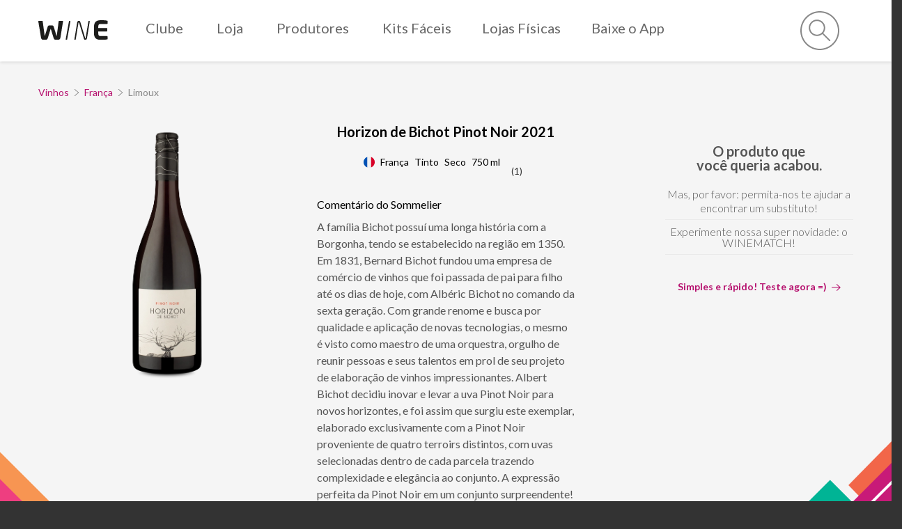

--- FILE ---
content_type: text/html; charset=utf-8
request_url: https://www.wine.com.br/vinhos/horizon-de-bichot-pinot-noir-2021/prod29232.html
body_size: 26175
content:






    































  
              <!DOCTYPE html>
  <html lang="pt-BR">
    <head>
      	<script type="text/javascript" data-cfasync="false" src="https://cdn-prod.securiti.ai/consent/auto_blocking/7b963bf3-83ff-4513-973a-34015862a31a/7a11d093-6dea-4fd9-91c9-0b01f648de72.js"></script>
        <script>
		var dataLayer = dataLayer || [];
    var userIdEventDL = ''

    if(userIdEventDL.length > 0){
		  dataLayer.push({userId: '' })
    }
	</script>
  <style>.async-hide { opacity: 0 !important} </style>
  <script>(function(a,s,y,n,c,h,i,d,e){s.className+=' '+y;h.start=1*new Date;
  h.end=i=function(){s.className=s.className.replace(RegExp(' ?'+y),'')};
  (a[n]=a[n]||[]).hide=h;setTimeout(function(){i();h.end=null},c);h.timeout=c;
  })(window,document.documentElement,'async-hide','dataLayer',4000,
  {'GTM-NS39JSJ':true});</script>
      <meta charset="utf-8">
               <script src="https://www.google.com/recaptcha/api.js?onload=vueRecaptchaApiLoaded&render=explicit&hl=pt-BR" async defer></script>
                <meta name="viewport" content="width=device-width, initial-scale=1.0">
        <meta http-equiv="X-UA-Compatible" content="ie=edge">
              <link rel="dns-prefetch" href="https://img.wine.com.br/" /><link rel="preconnect" href="https://img.wine.com.br/" crossorigin /><link rel="dns-prefetch" href="https://www.google.com.br/" /><link rel="preconnect" href="https://www.google.com.br/" crossorigin /><link rel="dns-prefetch" href="https://fonts.gstatic.com/" /><link rel="preconnect" href="https://fonts.gstatic.com/" crossorigin /><link rel="dns-prefetch" href="https://play.google.com/" /><link rel="preconnect" href="https://play.google.com/" crossorigin /><link rel="dns-prefetch" href="https://fonts.googleapis.com/" /><link rel="preconnect" href="https://fonts.googleapis.com/" crossorigin /><link rel="dns-prefetch" href="https://secureaud.solocpm.com/" /><link rel="preconnect" href="https://secureaud.solocpm.com/" crossorigin /><link rel="dns-prefetch" href="https://www.gstatic.com/" /><link rel="preconnect" href="https://www.gstatic.com/" crossorigin /><link rel="dns-prefetch" href="https://www.googletagmanager.com/" /><link rel="preconnect" href="https://www.googletagmanager.com/" crossorigin /><link rel="dns-prefetch" href="https://www.google-analytics.com/" /><link rel="preconnect" href="https://www.google-analytics.com/" crossorigin /><link rel="dns-prefetch" href="https://ad.doubleclick.net/" /><link rel="preconnect" href="https://ad.doubleclick.net/" crossorigin /><link rel="dns-prefetch" href="https://www.facebook.com/" /><link rel="preconnect" href="https://www.facebook.com/" crossorigin /><link rel="dns-prefetch" href="https://connect.facebook.net/" /><link rel="preconnect" href="https://connect.facebook.net/" crossorigin /><link rel="dns-prefetch" href="https://staticxx.facebook.com/" /><link rel="preconnect" href="https://staticxx.facebook.com/" crossorigin /><link rel="dns-prefetch" href="https://vars.hotjar.com/" /><link rel="preconnect" href="https://vars.hotjar.com/" crossorigin /><link rel="dns-prefetch" href="https://static.hotjar.com/" /><link rel="preconnect" href="https://static.hotjar.com/" crossorigin /><link rel="dns-prefetch" href="https://wine.soclminer.com.br/" /><link rel="preconnect" href="https://wine.soclminer.com.br/" crossorigin /><link rel="dns-prefetch" href="https://api.soclminer.com.br/" /><link rel="preconnect" href="https://api.soclminer.com.br/" crossorigin /><link rel="dns-prefetch" href="https://static.soclminer.com.br/" /><link rel="preconnect" href="https://static.soclminer.com.br/" crossorigin /><link rel="dns-prefetch" href="https://plugins.soclminer.com.br/" /><link rel="preconnect" href="https://plugins.soclminer.com.br/" crossorigin /><link rel="dns-prefetch" href="https://its.tradelab.fr/" /><link rel="preconnect" href="https://its.tradelab.fr/" crossorigin /><link rel="dns-prefetch" href="https://cdn.tradelab.fr/" /><link rel="preconnect" href="https://cdn.tradelab.fr/" crossorigin /><link rel="dns-prefetch" href="https://ib.adnxs.com/" /><link rel="preconnect" href="https://ib.adnxs.com/" crossorigin /><link rel="dns-prefetch" href="https://secure.adnxs.com/" /><link rel="preconnect" href="https://secure.adnxs.com/" crossorigin /><link rel="dns-prefetch" href="https://ib.adnxs.com/" /><link rel="preconnect" href="https://ib.adnxs.com/" crossorigin /><link rel="dns-prefetch" href="https://logs-01.loggly.com/" /><link rel="preconnect" href="https://logs-01.loggly.com/" crossorigin /><link rel="dns-prefetch" href="https://cdn.solocpm.com/" /><link rel="preconnect" href="https://cdn.solocpm.com/" crossorigin /><link rel="dns-prefetch" href="https://secureaud.solocpm.com/" /><link rel="preconnect" href="https://secureaud.solocpm.com/" crossorigin /><link rel="dns-prefetch" href="https://bam.nr-data.net/" /><link rel="preconnect" href="https://bam.nr-data.net/" crossorigin /><link rel="dns-prefetch" href="https://www.artfut.com/" /><link rel="preconnect" href="https://www.artfut.com/" crossorigin /><link rel="dns-prefetch" href="https://media.richrelevance.com/" /><link rel="preconnect" href="https://media.richrelevance.com/" crossorigin /><link rel="dns-prefetch" href="https://event.getblue.io/" /><link rel="preconnect" href="https://event.getblue.io/" crossorigin /><link rel="dns-prefetch" href="http://cdn.targeting.voxus.com.br/" /><link rel="preconnect" href="http://cdn.targeting.voxus.com.br/" crossorigin /><link rel="dns-prefetch" href="https://targeting.voxus.tv/" /><link rel="preconnect" href="https://targeting.voxus.tv/" crossorigin /><link rel="dns-prefetch" href="https://advcake.dataroyal.com.br/" /><link rel="preconnect" href="https://advcake.dataroyal.com.br/" crossorigin />            <script type="text/javascript">
      window.NREUM||(NREUM={}),__nr_require=function(t,e,n){function r(n){if(!e[n]){var o=e[n]={exports:{}};t[n][0].call(o.exports,function(e){var o=t[n][1][e];return r(o||e)},o,o.exports)}return e[n].exports}if("function"==typeof __nr_require)return __nr_require;for(var o=0;o<n.length;o++)r(n[o]);return r}({1:[function(t,e,n){function r(t){try{c.console&&console.log(t)}catch(e){}}var o,i=t("ee"),a=t(20),c={};try{o=localStorage.getItem("__nr_flags").split(","),console&&"function"==typeof console.log&&(c.console=!0,o.indexOf("dev")!==-1&&(c.dev=!0),o.indexOf("nr_dev")!==-1&&(c.nrDev=!0))}catch(s){}c.nrDev&&i.on("internal-error",function(t){r(t.stack)}),c.dev&&i.on("fn-err",function(t,e,n){r(n.stack)}),c.dev&&(r("NR AGENT IN DEVELOPMENT MODE"),r("flags: "+a(c,function(t,e){return t}).join(", ")))},{}],2:[function(t,e,n){function r(t,e,n,r,c){try{h?h-=1:o(c||new UncaughtException(t,e,n),!0)}catch(f){try{i("ierr",[f,s.now(),!0])}catch(d){}}return"function"==typeof u&&u.apply(this,a(arguments))}function UncaughtException(t,e,n){this.message=t||"Uncaught error with no additional information",this.sourceURL=e,this.line=n}function o(t,e){var n=e?null:s.now();i("err",[t,n])}var i=t("handle"),a=t(21),c=t("ee"),s=t("loader"),f=t("gos"),u=window.onerror,d=!1,p="nr@seenError",h=0;s.features.err=!0,t(1),window.onerror=r;try{throw new Error}catch(l){"stack"in l&&(t(13),t(12),"addEventListener"in window&&t(6),s.xhrWrappable&&t(14),d=!0)}c.on("fn-start",function(t,e,n){d&&(h+=1)}),c.on("fn-err",function(t,e,n){d&&!n[p]&&(f(n,p,function(){return!0}),this.thrown=!0,o(n))}),c.on("fn-end",function(){d&&!this.thrown&&h>0&&(h-=1)}),c.on("internal-error",function(t){i("ierr",[t,s.now(),!0])})},{}],3:[function(t,e,n){t("loader").features.ins=!0},{}],4:[function(t,e,n){function r(){M++,S=y.hash,this[u]=b.now()}function o(){M--,y.hash!==S&&i(0,!0);var t=b.now();this[l]=~~this[l]+t-this[u],this[d]=t}function i(t,e){E.emit("newURL",[""+y,e])}function a(t,e){t.on(e,function(){this[e]=b.now()})}var c="-start",s="-end",f="-body",u="fn"+c,d="fn"+s,p="cb"+c,h="cb"+s,l="jsTime",m="fetch",v="addEventListener",w=window,y=w.location,b=t("loader");if(w[v]&&b.xhrWrappable){var g=t(10),x=t(11),E=t(8),P=t(6),O=t(13),R=t(7),T=t(14),L=t(9),j=t("ee"),N=j.get("tracer");t(15),b.features.spa=!0;var S,M=0;j.on(u,r),j.on(p,r),j.on(d,o),j.on(h,o),j.buffer([u,d,"xhr-done","xhr-resolved"]),P.buffer([u]),O.buffer(["setTimeout"+s,"clearTimeout"+c,u]),T.buffer([u,"new-xhr","send-xhr"+c]),R.buffer([m+c,m+"-done",m+f+c,m+f+s]),E.buffer(["newURL"]),g.buffer([u]),x.buffer(["propagate",p,h,"executor-err","resolve"+c]),N.buffer([u,"no-"+u]),L.buffer(["new-jsonp","cb-start","jsonp-error","jsonp-end"]),a(T,"send-xhr"+c),a(j,"xhr-resolved"),a(j,"xhr-done"),a(R,m+c),a(R,m+"-done"),a(L,"new-jsonp"),a(L,"jsonp-end"),a(L,"cb-start"),E.on("pushState-end",i),E.on("replaceState-end",i),w[v]("hashchange",i,!0),w[v]("load",i,!0),w[v]("popstate",function(){i(0,M>1)},!0)}},{}],5:[function(t,e,n){function r(t){}if(window.performance&&window.performance.timing&&window.performance.getEntriesByType){var o=t("ee"),i=t("handle"),a=t(13),c=t(12),s="learResourceTimings",f="addEventListener",u="resourcetimingbufferfull",d="bstResource",p="resource",h="-start",l="-end",m="fn"+h,v="fn"+l,w="bstTimer",y="pushState",b=t("loader");b.features.stn=!0,t(8);var g=NREUM.o.EV;o.on(m,function(t,e){var n=t[0];n instanceof g&&(this.bstStart=b.now())}),o.on(v,function(t,e){var n=t[0];n instanceof g&&i("bst",[n,e,this.bstStart,b.now()])}),a.on(m,function(t,e,n){this.bstStart=b.now(),this.bstType=n}),a.on(v,function(t,e){i(w,[e,this.bstStart,b.now(),this.bstType])}),c.on(m,function(){this.bstStart=b.now()}),c.on(v,function(t,e){i(w,[e,this.bstStart,b.now(),"requestAnimationFrame"])}),o.on(y+h,function(t){this.time=b.now(),this.startPath=location.pathname+location.hash}),o.on(y+l,function(t){i("bstHist",[location.pathname+location.hash,this.startPath,this.time])}),f in window.performance&&(window.performance["c"+s]?window.performance[f](u,function(t){i(d,[window.performance.getEntriesByType(p)]),window.performance["c"+s]()},!1):window.performance[f]("webkit"+u,function(t){i(d,[window.performance.getEntriesByType(p)]),window.performance["webkitC"+s]()},!1)),document[f]("scroll",r,{passive:!0}),document[f]("keypress",r,!1),document[f]("click",r,!1)}},{}],6:[function(t,e,n){function r(t){for(var e=t;e&&!e.hasOwnProperty(u);)e=Object.getPrototypeOf(e);e&&o(e)}function o(t){c.inPlace(t,[u,d],"-",i)}function i(t,e){return t[1]}var a=t("ee").get("events"),c=t(23)(a,!0),s=t("gos"),f=XMLHttpRequest,u="addEventListener",d="removeEventListener";e.exports=a,"getPrototypeOf"in Object?(r(document),r(window),r(f.prototype)):f.prototype.hasOwnProperty(u)&&(o(window),o(f.prototype)),a.on(u+"-start",function(t,e){var n=t[1],r=s(n,"nr@wrapped",function(){function t(){if("function"==typeof n.handleEvent)return n.handleEvent.apply(n,arguments)}var e={object:t,"function":n}[typeof n];return e?c(e,"fn-",null,e.name||"anonymous"):n});this.wrapped=t[1]=r}),a.on(d+"-start",function(t){t[1]=this.wrapped||t[1]})},{}],7:[function(t,e,n){function r(t,e,n){var r=t[e];"function"==typeof r&&(t[e]=function(){var t=r.apply(this,arguments);return o.emit(n+"start",arguments,t),t.then(function(e){return o.emit(n+"end",[null,e],t),e},function(e){throw o.emit(n+"end",[e],t),e})})}var o=t("ee").get("fetch"),i=t(20);e.exports=o;var a=window,c="fetch-",s=c+"body-",f=["arrayBuffer","blob","json","text","formData"],u=a.Request,d=a.Response,p=a.fetch,h="prototype";u&&d&&p&&(i(f,function(t,e){r(u[h],e,s),r(d[h],e,s)}),r(a,"fetch",c),o.on(c+"end",function(t,e){var n=this;e?e.clone().arrayBuffer().then(function(t){n.rxSize=t.byteLength,o.emit(c+"done",[null,e],n)}):o.emit(c+"done",[t],n)}))},{}],8:[function(t,e,n){var r=t("ee").get("history"),o=t(23)(r);e.exports=r,o.inPlace(window.history,["pushState","replaceState"],"-")},{}],9:[function(t,e,n){function r(t){function e(){s.emit("jsonp-end",[],p),t.removeEventListener("load",e,!1),t.removeEventListener("error",n,!1)}function n(){s.emit("jsonp-error",[],p),s.emit("jsonp-end",[],p),t.removeEventListener("load",e,!1),t.removeEventListener("error",n,!1)}var r=t&&"string"==typeof t.nodeName&&"script"===t.nodeName.toLowerCase();if(r){var o="function"==typeof t.addEventListener;if(o){var a=i(t.src);if(a){var u=c(a),d="function"==typeof u.parent[u.key];if(d){var p={};f.inPlace(u.parent,[u.key],"cb-",p),t.addEventListener("load",e,!1),t.addEventListener("error",n,!1),s.emit("new-jsonp",[t.src],p)}}}}}function o(){return"addEventListener"in window}function i(t){var e=t.match(u);return e?e[1]:null}function a(t,e){var n=t.match(p),r=n[1],o=n[3];return o?a(o,e[r]):e[r]}function c(t){var e=t.match(d);return e&&e.length>=3?{key:e[2],parent:a(e[1],window)}:{key:t,parent:window}}var s=t("ee").get("jsonp"),f=t(23)(s);if(e.exports=s,o()){var u=/[?&](?:callback|cb)=([^&#]+)/,d=/(.*)\.([^.]+)/,p=/^(\w+)(\.|$)(.*)$/,h=["appendChild","insertBefore","replaceChild"];f.inPlace(HTMLElement.prototype,h,"dom-"),f.inPlace(HTMLHeadElement.prototype,h,"dom-"),f.inPlace(HTMLBodyElement.prototype,h,"dom-"),s.on("dom-start",function(t){r(t[0])})}},{}],10:[function(t,e,n){var r=t("ee").get("mutation"),o=t(23)(r),i=NREUM.o.MO;e.exports=r,i&&(window.MutationObserver=function(t){return this instanceof i?new i(o(t,"fn-")):i.apply(this,arguments)},MutationObserver.prototype=i.prototype)},{}],11:[function(t,e,n){function r(t){var e=a.context(),n=c(t,"executor-",e),r=new f(n);return a.context(r).getCtx=function(){return e},a.emit("new-promise",[r,e],e),r}function o(t,e){return e}var i=t(23),a=t("ee").get("promise"),c=i(a),s=t(20),f=NREUM.o.PR;e.exports=a,f&&(window.Promise=r,["all","race"].forEach(function(t){var e=f[t];f[t]=function(n){function r(t){return function(){a.emit("propagate",[null,!o],i),o=o||!t}}var o=!1;s(n,function(e,n){Promise.resolve(n).then(r("all"===t),r(!1))});var i=e.apply(f,arguments),c=f.resolve(i);return c}}),["resolve","reject"].forEach(function(t){var e=f[t];f[t]=function(t){var n=e.apply(f,arguments);return t!==n&&a.emit("propagate",[t,!0],n),n}}),f.prototype["catch"]=function(t){return this.then(null,t)},f.prototype=Object.create(f.prototype,{constructor:{value:r}}),s(Object.getOwnPropertyNames(f),function(t,e){try{r[e]=f[e]}catch(n){}}),a.on("executor-start",function(t){t[0]=c(t[0],"resolve-",this),t[1]=c(t[1],"resolve-",this)}),a.on("executor-err",function(t,e,n){t[1](n)}),c.inPlace(f.prototype,["then"],"then-",o),a.on("then-start",function(t,e){this.promise=e,t[0]=c(t[0],"cb-",this),t[1]=c(t[1],"cb-",this)}),a.on("then-end",function(t,e,n){this.nextPromise=n;var r=this.promise;a.emit("propagate",[r,!0],n)}),a.on("cb-end",function(t,e,n){a.emit("propagate",[n,!0],this.nextPromise)}),a.on("propagate",function(t,e,n){this.getCtx&&!e||(this.getCtx=function(){if(t instanceof Promise)var e=a.context(t);return e&&e.getCtx?e.getCtx():this})}),r.toString=function(){return""+f})},{}],12:[function(t,e,n){var r=t("ee").get("raf"),o=t(23)(r),i="equestAnimationFrame";e.exports=r,o.inPlace(window,["r"+i,"mozR"+i,"webkitR"+i,"msR"+i],"raf-"),r.on("raf-start",function(t){t[0]=o(t[0],"fn-")})},{}],13:[function(t,e,n){function r(t,e,n){t[0]=a(t[0],"fn-",null,n)}function o(t,e,n){this.method=n,this.timerDuration=isNaN(t[1])?0:+t[1],t[0]=a(t[0],"fn-",this,n)}var i=t("ee").get("timer"),a=t(23)(i),c="setTimeout",s="setInterval",f="clearTimeout",u="-start",d="-";e.exports=i,a.inPlace(window,[c,"setImmediate"],c+d),a.inPlace(window,[s],s+d),a.inPlace(window,[f,"clearImmediate"],f+d),i.on(s+u,r),i.on(c+u,o)},{}],14:[function(t,e,n){function r(t,e){d.inPlace(e,["onreadystatechange"],"fn-",c)}function o(){var t=this,e=u.context(t);t.readyState>3&&!e.resolved&&(e.resolved=!0,u.emit("xhr-resolved",[],t)),d.inPlace(t,y,"fn-",c)}function i(t){b.push(t),l&&(x?x.then(a):v?v(a):(E=-E,P.data=E))}function a(){for(var t=0;t<b.length;t++)r([],b[t]);b.length&&(b=[])}function c(t,e){return e}function s(t,e){for(var n in t)e[n]=t[n];return e}t(6);var f=t("ee"),u=f.get("xhr"),d=t(23)(u),p=NREUM.o,h=p.XHR,l=p.MO,m=p.PR,v=p.SI,w="readystatechange",y=["onload","onerror","onabort","onloadstart","onloadend","onprogress","ontimeout"],b=[];e.exports=u;var g=window.XMLHttpRequest=function(t){var e=new h(t);try{u.emit("new-xhr",[e],e),e.addEventListener(w,o,!1)}catch(n){try{u.emit("internal-error",[n])}catch(r){}}return e};if(s(h,g),g.prototype=h.prototype,d.inPlace(g.prototype,["open","send"],"-xhr-",c),u.on("send-xhr-start",function(t,e){r(t,e),i(e)}),u.on("open-xhr-start",r),l){var x=m&&m.resolve();if(!v&&!m){var E=1,P=document.createTextNode(E);new l(a).observe(P,{characterData:!0})}}else f.on("fn-end",function(t){t[0]&&t[0].type===w||a()})},{}],15:[function(t,e,n){function r(t){var e=this.params,n=this.metrics;if(!this.ended){this.ended=!0;for(var r=0;r<d;r++)t.removeEventListener(u[r],this.listener,!1);if(!e.aborted){if(n.duration=a.now()-this.startTime,4===t.readyState){e.status=t.status;var i=o(t,this.lastSize);if(i&&(n.rxSize=i),this.sameOrigin){var s=t.getResponseHeader("X-NewRelic-App-Data");s&&(e.cat=s.split(", ").pop())}}else e.status=0;n.cbTime=this.cbTime,f.emit("xhr-done",[t],t),c("xhr",[e,n,this.startTime])}}}function o(t,e){var n=t.responseType;if("json"===n&&null!==e)return e;var r="arraybuffer"===n||"blob"===n||"json"===n?t.response:t.responseText;return l(r)}function i(t,e){var n=s(e),r=t.params;r.host=n.hostname+":"+n.port,r.pathname=n.pathname,t.sameOrigin=n.sameOrigin}var a=t("loader");if(a.xhrWrappable){var c=t("handle"),s=t(16),f=t("ee"),u=["load","error","abort","timeout"],d=u.length,p=t("id"),h=t(19),l=t(18),m=window.XMLHttpRequest;a.features.xhr=!0,t(14),f.on("new-xhr",function(t){var e=this;e.totalCbs=0,e.called=0,e.cbTime=0,e.end=r,e.ended=!1,e.xhrGuids={},e.lastSize=null,h&&(h>34||h<10)||window.opera||t.addEventListener("progress",function(t){e.lastSize=t.loaded},!1)}),f.on("open-xhr-start",function(t){this.params={method:t[0]},i(this,t[1]),this.metrics={}}),f.on("open-xhr-end",function(t,e){"loader_config"in NREUM&&"xpid"in NREUM.loader_config&&this.sameOrigin&&e.setRequestHeader("X-NewRelic-ID",NREUM.loader_config.xpid)}),f.on("send-xhr-start",function(t,e){var n=this.metrics,r=t[0],o=this;if(n&&r){var i=l(r);i&&(n.txSize=i)}this.startTime=a.now(),this.listener=function(t){try{"abort"===t.type&&(o.params.aborted=!0),("load"!==t.type||o.called===o.totalCbs&&(o.onloadCalled||"function"!=typeof e.onload))&&o.end(e)}catch(n){try{f.emit("internal-error",[n])}catch(r){}}};for(var c=0;c<d;c++)e.addEventListener(u[c],this.listener,!1)}),f.on("xhr-cb-time",function(t,e,n){this.cbTime+=t,e?this.onloadCalled=!0:this.called+=1,this.called!==this.totalCbs||!this.onloadCalled&&"function"==typeof n.onload||this.end(n)}),f.on("xhr-load-added",function(t,e){var n=""+p(t)+!!e;this.xhrGuids&&!this.xhrGuids[n]&&(this.xhrGuids[n]=!0,this.totalCbs+=1)}),f.on("xhr-load-removed",function(t,e){var n=""+p(t)+!!e;this.xhrGuids&&this.xhrGuids[n]&&(delete this.xhrGuids[n],this.totalCbs-=1)}),f.on("addEventListener-end",function(t,e){e instanceof m&&"load"===t[0]&&f.emit("xhr-load-added",[t[1],t[2]],e)}),f.on("removeEventListener-end",function(t,e){e instanceof m&&"load"===t[0]&&f.emit("xhr-load-removed",[t[1],t[2]],e)}),f.on("fn-start",function(t,e,n){e instanceof m&&("onload"===n&&(this.onload=!0),("load"===(t[0]&&t[0].type)||this.onload)&&(this.xhrCbStart=a.now()))}),f.on("fn-end",function(t,e){this.xhrCbStart&&f.emit("xhr-cb-time",[a.now()-this.xhrCbStart,this.onload,e],e)})}},{}],16:[function(t,e,n){e.exports=function(t){var e=document.createElement("a"),n=window.location,r={};e.href=t,r.port=e.port;var o=e.href.split("://");!r.port&&o[1]&&(r.port=o[1].split("/")[0].split("@").pop().split(":")[1]),r.port&&"0"!==r.port||(r.port="https"===o[0]?"443":"80"),r.hostname=e.hostname||n.hostname,r.pathname=e.pathname,r.protocol=o[0],"/"!==r.pathname.charAt(0)&&(r.pathname="/"+r.pathname);var i=!e.protocol||":"===e.protocol||e.protocol===n.protocol,a=e.hostname===document.domain&&e.port===n.port;return r.sameOrigin=i&&(!e.hostname||a),r}},{}],17:[function(t,e,n){function r(){}function o(t,e,n){return function(){return i(t,[f.now()].concat(c(arguments)),e?null:this,n),e?void 0:this}}var i=t("handle"),a=t(20),c=t(21),s=t("ee").get("tracer"),f=t("loader"),u=NREUM;"undefined"==typeof window.newrelic&&(newrelic=u);var d=["setPageViewName","setCustomAttribute","setErrorHandler","finished","addToTrace","inlineHit","addRelease"],p="api-",h=p+"ixn-";a(d,function(t,e){u[e]=o(p+e,!0,"api")}),u.addPageAction=o(p+"addPageAction",!0),u.setCurrentRouteName=o(p+"routeName",!0),e.exports=newrelic,u.interaction=function(){return(new r).get()};var l=r.prototype={createTracer:function(t,e){var n={},r=this,o="function"==typeof e;return i(h+"tracer",[f.now(),t,n],r),function(){if(s.emit((o?"":"no-")+"fn-start",[f.now(),r,o],n),o)try{return e.apply(this,arguments)}catch(t){throw s.emit("fn-err",[arguments,this,t],n),t}finally{s.emit("fn-end",[f.now()],n)}}}};a("setName,setAttribute,save,ignore,onEnd,getContext,end,get".split(","),function(t,e){l[e]=o(h+e)}),newrelic.noticeError=function(t){"string"==typeof t&&(t=new Error(t)),i("err",[t,f.now()])}},{}],18:[function(t,e,n){e.exports=function(t){if("string"==typeof t&&t.length)return t.length;if("object"==typeof t){if("undefined"!=typeof ArrayBuffer&&t instanceof ArrayBuffer&&t.byteLength)return t.byteLength;if("undefined"!=typeof Blob&&t instanceof Blob&&t.size)return t.size;if(!("undefined"!=typeof FormData&&t instanceof FormData))try{return JSON.stringify(t).length}catch(e){return}}}},{}],19:[function(t,e,n){var r=0,o=navigator.userAgent.match(/Firefox[\/\s](\d+\.\d+)/);o&&(r=+o[1]),e.exports=r},{}],20:[function(t,e,n){function r(t,e){var n=[],r="",i=0;for(r in t)o.call(t,r)&&(n[i]=e(r,t[r]),i+=1);return n}var o=Object.prototype.hasOwnProperty;e.exports=r},{}],21:[function(t,e,n){function r(t,e,n){e||(e=0),"undefined"==typeof n&&(n=t?t.length:0);for(var r=-1,o=n-e||0,i=Array(o<0?0:o);++r<o;)i[r]=t[e+r];return i}e.exports=r},{}],22:[function(t,e,n){e.exports={exists:"undefined"!=typeof window.performance&&window.performance.timing&&"undefined"!=typeof window.performance.timing.navigationStart}},{}],23:[function(t,e,n){function r(t){return!(t&&t instanceof Function&&t.apply&&!t[a])}var o=t("ee"),i=t(21),a="nr@original",c=Object.prototype.hasOwnProperty,s=!1;e.exports=function(t,e){function n(t,e,n,o){function nrWrapper(){var r,a,c,s;try{a=this,r=i(arguments),c="function"==typeof n?n(r,a):n||{}}catch(f){p([f,"",[r,a,o],c])}u(e+"start",[r,a,o],c);try{return s=t.apply(a,r)}catch(d){throw u(e+"err",[r,a,d],c),d}finally{u(e+"end",[r,a,s],c)}}return r(t)?t:(e||(e=""),nrWrapper[a]=t,d(t,nrWrapper),nrWrapper)}function f(t,e,o,i){o||(o="");var a,c,s,f="-"===o.charAt(0);for(s=0;s<e.length;s++)c=e[s],a=t[c],r(a)||(t[c]=n(a,f?c+o:o,i,c))}function u(n,r,o){if(!s||e){var i=s;s=!0;try{t.emit(n,r,o,e)}catch(a){p([a,n,r,o])}s=i}}function d(t,e){if(Object.defineProperty&&Object.keys)try{var n=Object.keys(t);return n.forEach(function(n){Object.defineProperty(e,n,{get:function(){return t[n]},set:function(e){return t[n]=e,e}})}),e}catch(r){p([r])}for(var o in t)c.call(t,o)&&(e[o]=t[o]);return e}function p(e){try{t.emit("internal-error",e)}catch(n){}}return t||(t=o),n.inPlace=f,n.flag=a,n}},{}],ee:[function(t,e,n){function r(){}function o(t){function e(t){return t&&t instanceof r?t:t?s(t,c,i):i()}function n(n,r,o,i){if(!p.aborted||i){t&&t(n,r,o);for(var a=e(o),c=l(n),s=c.length,f=0;f<s;f++)c[f].apply(a,r);var d=u[y[n]];return d&&d.push([b,n,r,a]),a}}function h(t,e){w[t]=l(t).concat(e)}function l(t){return w[t]||[]}function m(t){return d[t]=d[t]||o(n)}function v(t,e){f(t,function(t,n){e=e||"feature",y[n]=e,e in u||(u[e]=[])})}var w={},y={},b={on:h,emit:n,get:m,listeners:l,context:e,buffer:v,abort:a,aborted:!1};return b}function i(){return new r}function a(){(u.api||u.feature)&&(p.aborted=!0,u=p.backlog={})}var c="nr@context",s=t("gos"),f=t(20),u={},d={},p=e.exports=o();p.backlog=u},{}],gos:[function(t,e,n){function r(t,e,n){if(o.call(t,e))return t[e];var r=n();if(Object.defineProperty&&Object.keys)try{return Object.defineProperty(t,e,{value:r,writable:!0,enumerable:!1}),r}catch(i){}return t[e]=r,r}var o=Object.prototype.hasOwnProperty;e.exports=r},{}],handle:[function(t,e,n){function r(t,e,n,r){o.buffer([t],r),o.emit(t,e,n)}var o=t("ee").get("handle");e.exports=r,r.ee=o},{}],id:[function(t,e,n){function r(t){var e=typeof t;return!t||"object"!==e&&"function"!==e?-1:t===window?0:a(t,i,function(){return o++})}var o=1,i="nr@id",a=t("gos");e.exports=r},{}],loader:[function(t,e,n){function r(){if(!x++){var t=g.info=NREUM.info,e=p.getElementsByTagName("script")[0];if(setTimeout(u.abort,3e4),!(t&&t.licenseKey&&t.applicationID&&e))return u.abort();f(y,function(e,n){t[e]||(t[e]=n)}),s("mark",["onload",a()+g.offset],null,"api");var n=p.createElement("script");n.src="https://"+t.agent,e.parentNode.insertBefore(n,e)}}function o(){"complete"===p.readyState&&i()}function i(){s("mark",["domContent",a()+g.offset],null,"api")}function a(){return E.exists&&performance.now?Math.round(performance.now()):(c=Math.max((new Date).getTime(),c))-g.offset}var c=(new Date).getTime(),s=t("handle"),f=t(20),u=t("ee"),d=window,p=d.document,h="addEventListener",l="attachEvent",m=d.XMLHttpRequest,v=m&&m.prototype;NREUM.o={ST:setTimeout,SI:d.setImmediate,CT:clearTimeout,XHR:m,REQ:d.Request,EV:d.Event,PR:d.Promise,MO:d.MutationObserver};var w=""+location,y={beacon:"bam.nr-data.net",errorBeacon:"bam.nr-data.net",agent:"js-agent.newrelic.com/nr-spa-1071.min.js"},b=m&&v&&v[h]&&!/CriOS/.test(navigator.userAgent),g=e.exports={offset:c,now:a,origin:w,features:{},xhrWrappable:b};t(17),p[h]?(p[h]("DOMContentLoaded",i,!1),d[h]("load",r,!1)):(p[l]("onreadystatechange",o),d[l]("onload",r)),s("mark",["firstbyte",c],null,"api");var x=0,E=t(22)},{}]},{},["loader",2,15,5,3,4]);
      ;NREUM.info={beacon:"bam.nr-data.net",errorBeacon:"bam.nr-data.net",licenseKey:"dca4d478ee",applicationID:"21342671",sa:1}
    </script>
        
	      						<link rel="stylesheet" type="text/css" href="/template-resources/25ace26/build/product_page_wine.css?20260129" />
			      	<link rel="preconnect" href="https://fonts.googleapis.com">
	<link rel="preconnect" href="https://fonts.gstatic.com/" crossorigin>
	<link href="https://fonts.googleapis.com/css?family=Lato:300,300i,400,400i,700,700i&display=swap" rel="stylesheet" crossorigin>
	<link href="https://fonts.googleapis.com/css2?family=Exo:ital,wght@0,100..900;1,100..900&display=swap" rel="stylesheet" crossorigin>
      		


	    
		

<meta name="language" content="pt-br" />

<title rel="seo-opt-fenix"> Horizon de Bichot Pinot Noir 2021 - Wine | Wine</title>

<meta rel="seo-opt-fenix" name="description" content="Horizon de Bichot Pinot Noir 2021 - A família Bichot possuí uma longa história com a Borgonha, tendo se estabelecido na região em 1350. Em 1831, Bernard Bichot fundou uma empresa de comé" />


<meta name="robots" content="index, follow" />
<meta name="googlebot" content="index, follow" />

  <link href="https://www.wine.com.br/vinhos/horizon-de-bichot-pinot-noir-2021/prod29232.html" rel="canonical" />

<link href="https://img.wine.com.br/fenix/image/_big_bang/icons/favicon/favicon.ico" rel="shortcut icon" type="image/x-icon" />
<link href="https://img.wine.com.br/fenix/image/_big_bang/icons/favicon/apple-touch-icon.png" rel="apple-touch-icon-precomposed" />
<link href="https://img.wine.com.br/fenix/image/_big_bang/icons/favicon/favicon-16x16.png" rel="apple-touch-icon-precomposed" sizes="16x16" />
<link href="https://img.wine.com.br/fenix/image/_big_bang/icons/favicon/favicon-32x32.png" rel="apple-touch-icon-precomposed" sizes="32x32" />
<link href="https://img.wine.com.br/fenix/image/_big_bang/icons/favicon/mstile-150x150.png" rel="apple-touch-icon-precomposed" sizes="150x150" />
<link href="https://img.wine.com.br/fenix/image/_big_bang/icons/favicon/android-chrome-192x192.png" rel="apple-touch-icon-precomposed" sizes="192x192" />
<link href="https://img.wine.com.br/fenix/image/_big_bang/icons/favicon/android-chrome-256x256.png" rel="apple-touch-icon-precomposed" sizes="256x256" />

<!--[if lt IE 9]>
  <script src="/template-resources/25ace26/build/obfuscated/iehtml5.js"></script>
<![endif]-->

  <meta property="og:site_name" content="Wine" />
<link href="https://img.wine.com.br/fenix/image/_big_bang/icons/favicon/favicon.ico" type="image/x-icon" rel="shortcut icon" />

<meta content="app-id=br.com.wine.app" name="google-play-app" />
<meta content="app-id=1411629873" name="apple-itunes-app" />
<link href="android-app://br.com.wine.app/http/wine.com.br" rel="alternate" />
<link href="ios-app://1411629873/http/wine" rel="alternate" />
<script src="https://img.wine.com.br/wine-cup/main.js?v=20"></script>
<script src="https://img.wine.com.br/srw-tracking-delivery/main.js?v=13"></script>





<meta name="og:locale" content="pt_BR">
<meta property="fb:app_id" content="367326912543" />
<meta property="og:type" content="product" />
<meta property="og:url" content="https://www.wine.com.br/vinhos/horizon-de-bichot-pinot-noir-2021/prod29232.html" />
<meta property="og:price:amount" content="178.90" />
<meta property="og:price:currency" content="BRL" />
<meta property="og:title" content="Horizon de Bichot Pinot Noir 2021 - Wine" />
<meta property="og:description" content="Horizon de Bichot Pinot Noir 2021 - A família Bichot possuí uma longa história com a Borgonha, tendo se estabelecido na região em 1350. Em 1831, Bernard Bichot fundou uma empresa de comé">
<meta property="og:image" content="https://www.wine.com.br/cdn-cgi/image/f=png/assets-images/produtos/29232-01.png" />
<meta property="product:condition" content="new">
<meta property="product:availability" content="out of stock">



<meta name="twitter:card" content="product">
<meta name="twitter:site" content="@wine_vinhos">
<meta name="twitter:title" content="Horizon de Bichot Pinot Noir 2021 - Wine">
<meta name="twitter:description" content="Horizon de Bichot Pinot Noir 2021 - A família Bichot possuí uma longa história com a Borgonha, tendo se estabelecido na região em 1350. Em 1831, Bernard Bichot fundou uma empresa de comé">
<meta name="twitter:data1" content="178.90 BRL">
<meta name="twitter:label1" content="Preço">
<meta name="twitter:data2" content="">
<meta name="twitter:label2" content="Produtor">
<meta name="twitter:image:src" content="https://www.wine.com.br/cdn-cgi/image/f=png/assets-images/produtos/29232-01.png">
      			<script type="text/javascript">
			var envcheck = window.location.host.toString();
			const regex = /^(?:[^\.]+\.)?wine\.com(\/.*)?\.br/gm;
			var ctkey = (regex.test(envcheck) == true) ? "8W4-54Z-R85Z" : "TEST-689-58K-966Z";
			var clevertap = { event:[], profile:[], account:[], onUserLogin:[], notifications:[], privacy:[] };
			clevertap.account.push({"id": ctkey},undefined,'dasjdfenfge.clevertap-cdn.net');
			clevertap.privacy.push({optOut: false}); //set the flag to true, if the user of the device opts out of sharing their data
			clevertap.privacy.push({useIP: false}); //set the flag to true, if the user agrees to share their IP data
			(function () {
				var wzrk = document.createElement('script');
				wzrk.type = 'text/javascript';
				wzrk.async = true;
				wzrk.src = ('https:' == document.location.protocol ? 'https://d2r1yp2w7bby2u.cloudfront.net' : 'http://static.clevertap.com') + '/js/clevertap.min.js';        
				var s = document.getElementsByTagName('script')[0];
				s.parentNode.insertBefore(wzrk, s);
				})();
			</script>
	        <script>
    var dataLayer = dataLayer || [];

    dataLayer.push({
      'datalayer-optinmonster-validation': true
    });
  </script>
  <!-- Google Tag Manager Validated-->
  <script data-cfasync="false">
    (function(w,d,s,l,i){w[l]=w[l]||[];w[l].push({'gtm.start':
    new Date().getTime(),event:'gtm.js'});var f=d.getElementsByTagName(s)[0],
    j=d.createElement(s),dl=l!='dataLayer'?'&l='+l:'';j.async=true;j.src=
    'https://www.googletagmanager.com/gtm.js?id='+i+dl;f.parentNode.insertBefore(j,f);
    })(window,document,'script','dataLayer','GTM-5D87B2D');
  </script>
  <!-- End Google Tag Manager -->
  <!-- Google Tag Manager Validated-->
  <script data-cfasync="false">
    (function(w,d,s,l,i){w[l]=w[l]||[];w[l].push({'gtm.start':
    new Date().getTime(),event:'gtm.js'});var f=d.getElementsByTagName(s)[0],
    j=d.createElement(s),dl=l!='dataLayer'?'&l='+l:'';j.async=true;j.src=
    'https://www.googletagmanager.com/gtm.js?id='+i+dl;f.parentNode.insertBefore(j,f);
    })(window,document,'script','dataLayer','GTM-MLT9KMN');
  </script>
  <!-- End Google Tag Manager -->
        <!-- Global site tag (gtag.js) - Google Analytics Validated -->
  <script async data-cfasync="false" src="https://www.googletagmanager.com/gtag/js?id=UA-5733415-1"></script>
  <script>
    window.dataLayer = window.dataLayer || [];
    function gtag() { dataLayer.push(arguments); }
    gtag('js', new Date());
    gtag('config', 'UA-5733415-1', { 'optimize_id': 'GTM-NS39JSJ'});

          gtag('set', {'user_id': '76c01827-c28f-40cb-8b8e-b3d6dc1faee4'});
      </script>
  <!-- END of Global site tag (gtag.js) - Google Analytics -->
      <script>
    !function(t,e,n,s,a,c,i,o,p){t.AppsFlyerSdkObject=a,t.AF=t.AF||function(){
    (t.AF.q=t.AF.q||[]).push([Date.now()].concat(Array.prototype.slice.call(arguments)))},
    t.AF.id=t.AF.id||i,t.AF.plugins={},o=e.createElement(n),p=e.getElementsByTagName(n)[0],o.async=1,
    o.src="https://websdk.appsflyer.com?"+(c.length>0?"st="+c.split(",").sort().join(",")+"&":"")+(i.length>0?"af_id="+i:""),
    p.parentNode.insertBefore(o,p)}(window,document,"script",0,"AF", "pba,banners",{pba: {webAppId: "183ff3b5-3c41-473d-ad31-aa240af811bb"}, banners: {key: "87f670a0-40a7-4f2a-be22-ed32cfba4215"}});
</script>

        <link rel="stylesheet" type="text/css" href="https://cdn-prod.securiti.ai/consent/cookie-consent.css" />
    </head>
    <body>
        <script type="text/javascript" data-cfasync="false" src="https://cdn-prod.securiti.ai/consent/sdk-stub.js" defer></script>

	<script>
		(function () {
			var s = document.createElement('script');
			s.src = 'https://cdn-prod.securiti.ai/consent/cookie-consent-sdk-loader.js';
			s.setAttribute('data-tenant-uuid', '7b963bf3-83ff-4513-973a-34015862a31a');
			s.setAttribute('data-domain-uuid', '7a11d093-6dea-4fd9-91c9-0b01f648de72');
			s.setAttribute('data-backend-url', 'https://app.securiti.ai');
			s.setAttribute('data-skip-css', 'false');
			s.defer = true;
			var parent_node = document.head || document.body;
			parent_node.appendChild(s);
		})()
	</script>
      	<script data-cfasync="false" data-skip-blocking>
		window.cmSettings = window.cmSettings || {};
		window.cmSettings.hideMemberPrice =  false ;
		window.cmSettings.hideMemberPriceByUrlParam =  true ;

		window.dataLayer = window.dataLayer || [];
		window.dataLayer.push({
			hideMemberPrice:  false ,
			hideMemberPriceByUrlParam:  true ,
		})
	</script>
        <!-- Google Tag Manager (noscript) Validated -->
  <noscript>
    <iframe src="https://www.googletagmanager.com/ns.html?id=GTM-5D87B2D" height="0" width="0" `style="display:none;visibility:hidden"></iframe>
  </noscript>
  <!-- End Google Tag Manager (noscript) -->
  <!-- Google Tag Manager (noscript) Validated -->
  <noscript>
    <iframe src="https://www.googletagmanager.com/ns.html?id=GTM-MLT9KMN" height="0" width="0" `style="display:none;visibility:hidden"></iframe>
  </noscript>
  <!-- End Google Tag Manager (noscript) -->
                    			

																																																									
  <div class="row">
    <div class="col-xs-12">
      <div class="vue-countdown-banner">
        <countdown-banner></countdown-banner>
      </div>

        <section class="MainHeader MainHeader--my-account">
    <div class="container">
      <div class="row">
        <div class="col-xs-12 staticCol">
          <div class="MainMenuMobile">
            <img id="openMenuMobile" class="menu-icon" src="https://img.wine.com.br/fenix/image/_big_bang/icons/menu-hamburgue.svg" alt="Botão para abrir menu">
            <div class="menu-drawer js-menu-action">
              <div class="menu-drawer__header">
                <img id="closeMenuMobile" src="https://img.wine.com.br/fenix/image/_big_bang/icons/icon_close.svg" alt="Botão para fechar menu">
                <div class="vue-account-login">
                  <account-login></account-login>
                </div>
              </div>

              <div class="menu-drawer__content">
                <a class="MainMenu-blackfriday-banner" href="/central-astro-wine" style="display:none">
                  <img
                    src="https://img.wine.com.br/wine/images/astro-wine/central-astro-banner-menu.png"
                    alt="Central da Black Friday"
                    style="max-width: 100%;position:relative;height:auto;"
                  />
                  <div class="MainMenu-blackfriday-banner__arrow" style="display:none;">
                    <span class="MainMenu-collapse-button">
                      <i class="icon-up-arrow"></i>
                    </span>
                  </div>
                </a>

                <div class="MainMenu-collapse menu-drawer__row ">
                  <div class="MainMenu-collapse-title-wrap col-xs-12" data-src="main-menu-collapse-trigger">
                    <span class="MainMenu-collapse-title">Clube Wine</span>
                    <span class="MainMenu-collapse-button"><i class="icon-arrow-light-up"></i></span>
                  </div>
                  <div class="MainMenu-collapse-body">
                    <div class="ClubLinks">
                      <div class="ClubLinks-link">
                        <a href="/clubewine/" title="Como funciona o Clube Wine">Como funciona</a>
                      </div>
                      <div class="ClubLinks-link">
                        <a href="/minha-wine/indique" title="Indique amigos para o nosso clube de vinhos">Indique Amigos</a>
                      </div>
                      <div class="ClubLinks-link">
                        <a href="/clubewine/wineyou" title="Garanta descontos em todas as suas compras, frete diferenciado e muito cashback extra para usar como quiser no app da Wine">WineYou</a>
                      </div>
                      <div class="ClubLinks-title">
                        <span>
                          Escolha sua Winebox
                        </span>
                      </div>
                    </div>
                    <div class="menu-drawer__item">
                      <a href="/clubewine/essenciais/" title="Rótulos descomplicados, perfeitos para quem está começando a desbravar o mundo do vinho">
                        <div class="menu-drawer__box w-sprite-wrapper">
                          <img alt="" width="560" height="80" class="w-sprite-col-1 w-sprite-grid-7x1 w-sprite-row-1 lazy-img" data-src="https://img.wine.com.br/cdn-cgi/image/f=png/component/header/sprites/menu-bottles-sprite-generic.png">
                        </div>
                        <div class="menu-drawer__text">Essenciais</div>
                      </a>
                    </div>

                    <div class="menu-drawer__item">
                      <a href="/clubewine/surpreendentes/" title="Vinhos ideais para serem apreciados por quem já conhece um pouco sobre nossa bebida favorita">
                        <div class="menu-drawer__box w-sprite-wrapper">
                          <img alt="" width="560" height="80" class="w-sprite-col-2 w-sprite-grid-7x1 w-sprite-row-1 lazy-img" data-src="https://img.wine.com.br/cdn-cgi/image/f=png/component/header/sprites/menu-bottles-sprite-generic.png">
                        </div>
                        <div class="menu-drawer__text">Surpreendentes</div>
                      </a>
                    </div>

                    <div class="menu-drawer__item">
                      <a href="/clubewine/notaveis/" title="Exemplares complexos para aqueles que já têm um paladar mais aguçado">
                        <div class="menu-drawer__box w-sprite-wrapper">
                          <img alt="" width="560" height="80" class="w-sprite-col-3 w-sprite-grid-7x1 w-sprite-row-1 lazy-img" data-src="https://img.wine.com.br/cdn-cgi/image/f=png/component/header/sprites/menu-bottles-sprite-generic.png">
                        </div>
                        <div class="menu-drawer__text">Notáveis</div>
                      </a>
                    </div>

                    <div class="menu-drawer__item">
                      <a href="/clubewine/singulares/" title="Vinhos sofisticados e de produção limitada, para os paladares mais experientes">
                        <div class="menu-drawer__box w-sprite-wrapper">
                          <img alt="" width="560" height="80" class="w-sprite-col-4 w-sprite-grid-7x1 w-sprite-row-1 lazy-img" data-src="https://img.wine.com.br/cdn-cgi/image/f=png/component/header/sprites/menu-bottles-sprite-generic.png">
                        </div>
                        <div class="menu-drawer__text">Singulares</div>
                      </a>
                    </div>

                    <div class="menu-drawer__item">
                      <a href="/clubewine/refrescantes/" title="Exemplares borbulhantes das mais diversas regiões, para você celebrar a vida do melhor jeito: brindando">
                        <div class="menu-drawer__box w-sprite-wrapper">
                          <img alt="" width="560" height="80" class="w-sprite-col-5 w-sprite-grid-7x1 w-sprite-row-1 lazy-img" data-src="https://img.wine.com.br/cdn-cgi/image/f=png/component/header/sprites/menu-bottles-sprite-generic.png">
                        </div>
                        <div class="menu-drawer__text">Refrescantes</div>
                      </a>
                    </div>

                    <div class="menu-drawer__item">
                      <a href="/clubewine/espumantes/" title="Brancos e rosés, cheios de frescor e leveza, para você aproveitar ao máximo no dia a dia">
                        <div class="menu-drawer__box w-sprite-wrapper">
                          <img alt="" width="560" height="80" class="w-sprite-col-6 w-sprite-grid-7x1 w-sprite-row-1 lazy-img" data-src="https://img.wine.com.br/cdn-cgi/image/f=png/component/header/sprites/menu-bottles-sprite-generic.png">
                        </div>
                        <div class="menu-drawer__text">Espumantes</div>
                      </a>
                    </div>

                    <div class="menu-drawer__item">
                      <a href="/winebox-do-seu-jeito/ofertas/" title="Perfeito para combinar seus vinhos favoritos de acordo com o seu estilo">
                        <div class="menu-drawer__box w-sprite-wrapper">
                          <img alt="" width="80" height="80" class="lazy-img" data-src="https://img.wine.com.br/wbsj/wbsj-menu-icon.png">
                        </div>
                        <div class="menu-drawer__text">Do seu Jeito</div>
                      </a>
                    </div>

                    <div class="menu-drawer__item">
                      <a href="/clubewine/" title="Conheça o Clube Wine">
                        <div class="menu-drawer__box w-sprite-wrapper">
                          <img alt="" width="480" height="160" class="w-sprite-col-7 w-sprite-grid-7x1 w-sprite-row-1 lazy-img" data-src="https://img.wine.com.br/cdn-cgi/image/f=png/component/header/sprites/menu-bottles-sprite-generic.png">
                        </div>
                        <div class="menu-drawer__text">Ver todos</div>
                      </a>
                    </div>
                  </div>
                </div>

                <div class="MainMenu-collapse menu-drawer__row collapsed">
                  <div class="MainMenu-collapse-title-wrap col-xs-12" data-src="main-menu-collapse-trigger">
                    <span class="MainMenu-collapse-title">Loja On-line</span>
                    <span class="MainMenu-collapse-button"><i class="icon-arrow-light-up"></i></span>
                  </div>
                  <div class="MainMenu-collapse-body">
                    <div class="menu-drawer__drop-down">
                      <div class="drop-down__wrapper">
                        <div class="drop-down__title open" data-src="mobile-menu-collapse-trigger">
                          <span>Vinhos</span>
                          <i class="icon-arrow-light-up"></i>
                        </div>
                        <div class="drop-down__link">
                          <a href="/vinhos/cVINHOS.html?open-filters=true&filter-focus=preco">
                            Por preço
                          </a>
                        </div>
                        <div class="drop-down__link">
                          <a href="/vinhos/cVINHOS.html?open-filters=true&filter-focus=tipo">
                            Por tipo
                          </a>
                        </div>
                        <div class="drop-down__link">
                          <a href="/vinhos/cVINHOS.html?open-filters=true&filter-focus=uva">
                            Por uva
                          </a>
                        </div>
                        <div class="drop-down__link">
                          <a href="/vinhos/cVINHOS.html?open-filters=true&filter-focus=pais">
                            Por país
                          </a>
                        </div>
                        <div class="drop-down__link">
                          <a href="/vinhos/cVINHOS.html?open-filters=true&filter-focus=kits">
                            Kits especiais
                          </a>
                        </div>
                        <div class="drop-down__link">
                          <a href="/loja-vinhos">
                            Loja
                          </a>
                        </div>
                        <div class="drop-down__link special-link">
                          <a href="vinhos/cVINHOS.html">
                            Ver todos
                            <img src="https://img.wine.com.br/fenix/image/_big_bang/icons/arrow-right-pink.svg" />
                          </a>
                        </div>
                      </div>
                    </div>
                    <div class="menu-drawer__drop-down" id="toggleable-bar-and-gourmet">
                      <div class="drop-down__wrapper closed">
                        <div class="drop-down__title" data-src="mobile-menu-collapse-trigger">
                          <span>Bar & Gourmet</span>
                          <i class="icon-arrow-light-up"></i>
                        </div>
                        <div class="drop-down__link">
                          <a href="/outras-bebidas/cOUTRAS_BEBIDAS.html">
                            Destilados
                          </a>
                        </div>
                        <div class="drop-down__link">
                          <a href="/gourmet/cGOURMET.html">
                            Outros
                          </a>
                        </div>
                        <!--<div class="drop-down__link special-link">
                          <a href="/gourmet/cGOURMET.html">
                            Ver todos
                            <img src="https://img.wine.com.br/fenix/image/_big_bang/icons/arrow-right-pink.svg" />
                          </a>
                        </div>-->
                      </div>
                    </div>
                  </div>
                </div>

                <div class="MainMenu-collapse MainMenu-collapse-fake menu-drawer__row">
                  <div class="MainMenu-collapse-title-wrap col-xs-12">
                    <a href="/loja/produtor/" target="_blank">
                      <span class="MainMenu-collapse-title">Produtores Parceiros</span>
                      <span class="MainMenu-collapse-button"><i class="icon-arrow-light-up"></i></span>
                    </a>
                  </div>
                </div>

                <div class="MainMenu-collapse MainMenu-collapse-fake menu-drawer__row">
                  <div class="MainMenu-collapse-title-wrap col-xs-12">
                    <a href="/w/kits-faceis" target="_blank">
                      <span class="MainMenu-collapse-title">Kits Fáceis</span>
                      <span class="MainMenu-collapse-button"><i class="icon-arrow-light-up"></i></span>
                    </a>
                  </div>
                </div>
                
                <div class="MainMenu-collapse MainMenu-collapse-fake menu-drawer__row">
                  <div class="MainMenu-collapse-title-wrap col-xs-12">
                    <a href="https://www.wine.com.br/lojas/" target="_blank">
                      <span class="MainMenu-collapse-title">Lojas Físicas</span>
                      <span class="MainMenu-collapse-button"><i class="icon-arrow-light-up"></i></span>
                    </a>
                  </div>
                </div>

                <div class="MainMenu-collapse MainMenu-collapse-fake menu-drawer__row">
                  <div class="MainMenu-collapse-title-wrap col-xs-12">
                    <a href="https://centraldeajuda.wine.com.br/" target="_blank">
                      <span class="MainMenu-collapse-title">Central de ajuda</span>
                      <span class="MainMenu-collapse-button"><i class="icon-arrow-light-up"></i></span>
                    </a>
                  </div>
                </div>

                <div class="MainMenu-collapse MainMenu-collapse-fake menu-drawer__row">
                  <div class="MainMenu-collapse-title-wrap col-xs-12">
                    <a href="https://www.wine.com.br/institucional/app/" target="_blank">
                      <span class="MainMenu-collapse-title">Baixe o App Wine!</span>
                      <span class="MainMenu-collapse-button"><i class="icon-arrow-light-up"></i></span>
                    </a>
                  </div>
                </div>
              </div>
            </div>

            <div id="shadowMenuMobile" class="menu-shadow js-menu-action"></div>
          </div>
          <span>
            <a class="Logo" href="/">
              <img alt="Wine" class="Logo-image" src="https://img.wine.com.br/logo/wine/black/wine.svg" />
            </a>
          </span>
          <nav class="MainMenu is-desktop">
            <ul class="MainMenu-inner">
              <li class="MainMenu-item">
                <a class="MainMenu-link " href="/clubewine">Clube</a>
                <div class="MainMenu-submenu">
                  <div class="container MainMenu-inner">
                    <div class="row">
                      <div class="col-xs-2">
                        <nav class="MenuList">
                          <span class="MenuList-title">CLUBE WINE</span>
                          <ul class="MenuList-list">
                            <li class="MenuList-listItem">
                              <a class="MenuList-link" href="/clubewine/" title="Como funciona o Clube Wine">Como funciona</a>
                            </li>
                            <li class="MenuList-listItem">
                              <a class="MenuList-link" href="/minha-wine/indique" title="Indique amigos para o nosso clube de vinhos">Indique amigos</a>
                            </li>
                            <li class="MenuList-listItem">
                              <a class="MenuList-link" href="/clubewine/wineyou" title="Garanta descontos em todas as suas compras, frete diferenciado e muito cashback extra para usar como quiser no app da Wine">WineYou</a>
                            </li>
                          </ul>
                        </nav>
                      </div>
                      <div class="col-xs-6">
                        <nav class="MenuList">
                          <span class="MenuList-title">ESCOLHA SUA WINEBOX</span>
                          <ul class="MenuList-list MenuList--inline">
                            <li class="MenuList-listItem">
                              <a class="MenuList-link" href="/clubewine/essenciais/" title="Rótulos descomplicados, perfeitos para quem está começando a desbravar o mundo do vinho">
                                <div class="MenuList-box">
                                  <div class="MenuList-image w-sprite-wrapper">
                                    <img alt="" width="560" height="80" class="w-sprite-col-1 w-sprite-grid-7x1 w-sprite-row-1 lazy-img" data-src="https://img.wine.com.br/cdn-cgi/image/f=png/component/header/sprites/menu-bottles-sprite-generic.png">
                                  </div>
                                  <div class="MenuList-box-text">Essenciais</div>
                                </div>
                              </a>
                            </li>
                            <li class="MenuList-listItem">
                              <a class="MenuList-link" href="/clubewine/surpreendentes/" title="Vinhos ideais para serem apreciados por quem já conhece um pouco sobre nossa bebida favorita">
                                <div class="MenuList-box">
                                  <div class="MenuList-image w-sprite-wrapper">
                                    <img alt="" width="560" height="80" class="w-sprite-col-2 w-sprite-grid-7x1 w-sprite-row-1 lazy-img" data-src="https://img.wine.com.br/cdn-cgi/image/f=png/component/header/sprites/menu-bottles-sprite-generic.png">
                                  </div>
                                  <div class="MenuList-box-text">Surpreendentes</div>
                                </div>
                              </a>
                            </li>
                            <li class="MenuList-listItem">
                              <a class="MenuList-link" href="/clubewine/notaveis/" title="Exemplares complexos para aqueles que já têm um paladar mais aguçado">
                                <div class="MenuList-box">
                                  <div class="MenuList-image w-sprite-wrapper">
                                    <img alt="" width="560" height="80" class="w-sprite-col-3 w-sprite-grid-7x1 w-sprite-row-1 lazy-img" data-src="https://img.wine.com.br/cdn-cgi/image/f=png/component/header/sprites/menu-bottles-sprite-generic.png">
                                  </div>
                                  <div class="MenuList-box-text">Notáveis</div>
                                </div>
                              </a>
                            </li>
                            <li class="MenuList-listItem">
                              <a class="MenuList-link" href="/clubewine/singulares/" title="Vinhos sofisticados e de produção limitada, para os paladares mais experientes">
                                <div class="MenuList-box">
                                  <div class="MenuList-image w-sprite-wrapper">
                                    <img alt="" width="560" height="80" class="w-sprite-col-4 w-sprite-grid-7x1 w-sprite-row-1 lazy-img" data-src="https://img.wine.com.br/cdn-cgi/image/f=png/component/header/sprites/menu-bottles-sprite-generic.png">
                                  </div>
                                  <div class="MenuList-box-text">Singulares</div>
                                </div>
                              </a>
                            </li>
                            <li class="MenuList-listItem">
                              <a class="MenuList-link" href="/clubewine/refrescantes/" title="Exemplares borbulhantes das mais diversas regiões, para você celebrar a vida do melhor jeito: brindando">
                                <div class="MenuList-box">
                                  <div class="MenuList-image w-sprite-wrapper">
                                    <img alt="" width="560" height="80" class="w-sprite-col-5 w-sprite-grid-7x1 w-sprite-row-1 lazy-img" data-src="https://img.wine.com.br/cdn-cgi/image/f=png/component/header/sprites/menu-bottles-sprite-generic.png">
                                  </div>
                                  <div class="MenuList-box-text">Refrescantes</div>
                                </div>
                              </a>
                            </li>
                            <li class="MenuList-listItem">
                              <a class="MenuList-link" href="/clubewine/espumantes/" title="Brancos e rosés, cheios de frescor e leveza, para você aproveitar ao máximo no dia a dia">
                                <div class="MenuList-box">
                                  <div class="MenuList-image w-sprite-wrapper">
                                    <img alt="" width="560" height="80" class="w-sprite-col-6 w-sprite-grid-7x1 w-sprite-row-1 lazy-img" data-src="https://img.wine.com.br/cdn-cgi/image/f=png/component/header/sprites/menu-bottles-sprite-generic.png">
                                  </div>
                                  <div class="MenuList-box-text">Espumantes</div>
                                </div>
                              </a>
                            </li>
                            <li class="MenuList-listItem">
                              <a class="MenuList-link" href="/winebox-do-seu-jeito/ofertas/" title="Perfeito para combinar seus vinhos favoritos de acordo com o seu estilo">
                                <div class="MenuList-box">
                                  <div class="MenuList-image w-sprite-wrapper">
                                    <img alt="" width="80" height="80" class="lazy-img" data-src="https://img.wine.com.br/wbsj/wbsj-menu-icon.png">
                                  </div>
                                  <div class="MenuList-box-text">Do seu Jeito</div>
                                </div>
                              </a>
                            </li>
                            <li class="MenuList-listItem">
                              <a class="MenuList-link" href="/clubewine/" title="Conheça o Clube Wine">
                                <div class="MenuList-box">
                                  <div class="MenuList-image w-sprite-wrapper">
                                    <img alt="" width="560" height="80" class="w-sprite-col-7 w-sprite-grid-7x1 w-sprite-row-1 lazy-img" data-src="https://img.wine.com.br/cdn-cgi/image/f=png/component/header/sprites/menu-bottles-sprite-generic.png">
                                  </div>
                                  <div class="MenuList-box-text">Ver todos</div>
                                </div>
                              </a>
                            </li>
                          </ul>
                        </nav>
                      </div>
                      <div class="col-xs-4">
                        <div class="MainMenu-dynamicContent">
                          <div class="Banner Banner--fullWidth">
                            <div class="vue-dynamic-content mid-banner">
                              <dynamic-content position="SUBMENU" type="CLUB"></dynamic-content>
                            </div>
                          </div>
                        </div>
                      </div>
                    </div>
                  </div>
                </div>
              </li>

              <li class="MainMenu-item">
                <a class="MainMenu-link " href="/loja-vinhos">Loja</a>
                <div class="MainMenu-submenu">
                  <div class="container MainMenu-inner">
                    <div class="MainMenu-collapse row">
                      <div class="MainMenu-collapse-title-wrap col-xs-12">
                        <span class="MainMenu-collapse-title">Vinhos</span>
                      </div>
                      <div class="MainMenu-collapse-body">
                        <div class="col-xs-2">
                          <nav class="MenuList">
                            <span class="MenuList-title">POR PREÇO</span>
                            <ul class="MenuList-list">
                              <li class="MenuList-listItem">
                                <a class="MenuList-link" href="/vinhos/ate-40-reais/cVINHOS-prBRL__40.html">Até R$ 40 reais</a>
                              </li>
                              <li class="MenuList-listItem">
                                <a class="MenuList-link" href="/vinhos/de-40-a-60-reais/cVINHOS-prBRL_40_60.html">De R$ 40 a R$ 60</a>
                              </li>
                              <li class="MenuList-listItem">
                                <a class="MenuList-link" href="/vinhos/de-60-a-100-reais/cVINHOS-prBRL_60_100.html">De R$ 60 a R$ 100</a>
                              </li>
                              <li class="MenuList-listItem">
                                <a class="MenuList-link" href="/vinhos/de-100-a-200-reais/cVINHOS-prBRL_100_200.html">De R$ 100 a R$ 200</a>
                              </li>
                              <li class="MenuList-listItem">
                                <a class="MenuList-link" href="/vinhos/de-200-a-500-reais/cVINHOS-prBRL_200_500.html">De R$ 200 a R$ 500</a>
                              </li>
                              <li class="MenuList-listItem">
                                <a class="MenuList-link" href="/vinhos/acima-de-500-reais/cVINHOS-prBRL_500_.html">Acima de R$ 500</a>
                              </li>
                              <li class="MenuList-listItem">
                                <a class="MenuList-link --with-arrow" href="/vinhos/cVINHOS.html">Ver todos</a>
                              </li>
                            </ul>
                          </nav>
                        </div>

                        <div class="col-xs-2">
                          <nav class="MenuList">
                            <span class="MenuList-title">POR TIPO</span>
                            <ul class="MenuList-list">
                              <li class="MenuList-listItem">
                                <a class="MenuList-link" href="/vinhos/tinto/cVINHOS-atTIPO_TINTO.html" title="Vinhos tintos">Tintos</a>
                              </li>
                              <li class="MenuList-listItem">
                                <a class="MenuList-link" href="/vinhos/branco/cVINHOS-atTIPO_BRANCO.html" title="Vinhos brancos">Brancos</a>
                              </li>
                              <li class="MenuList-listItem">
                                <a class="MenuList-link" href="/vinhos/rose/cVINHOS-atTIPO_ROSE.html" title="Vinhos rosés">Rosés</a>
                              </li>
                              <li class="MenuList-listItem">
                                <a class="MenuList-link" href="/vinhos/espumante/cVINHOS-atTIPO_ESPUMANTE.html" title="Vinhos espumantes">Espumantes</a>
                              </li>
                              <li class="MenuList-listItem">
                                <a class="MenuList-link" href="/vinhos/frisante/cVINHOS-atTIPO_FRISANTE.html" title="Vinhos frisantes">Frisantes</a>
                              </li>
                              <li class="MenuList-listItem">
                                <a class="MenuList-link" href="/vinhos/licoroso/cVINHOS-atTIPO_LICOROSO.html" title="Vinhos licorosos">Licorosos</a>
                              </li>
                              <li class="MenuList-listItem">
                                <a class="MenuList-link --with-arrow" href="/vinhos/cVINHOS.html" title="Vinhos de qualidade">Ver todos</a>
                              </li>
                            </ul>
                          </nav>
                        </div>

                        <div class="col-xs-2">
                          <nav class="MenuList">
                            <span class="MenuList-title">POR UVA</span>
                            <ul class="MenuList-list">
                              <li class="MenuList-listItem">
                                <a class="MenuList-link" href="/vinhos/cabernet-sauvignon/cVINHOS-atMENUUVA_CABERNETSAUVIGNON.html" title="Vinhos produzidos com uva Cabernet Sauvignon">Cabernet Sauvignon</a>
                              </li>
                              <li class="MenuList-listItem">
                                <a class="MenuList-link" href="/vinhos/carmenere/cVINHOS-atMENUUVA_CARMENERE.html" title="Vinhos produzidos com uva Carménère">Carménère</a>
                              </li>
                              <li class="MenuList-listItem">
                                <a class="MenuList-link" href="/vinhos/chardonnay/cVINHOS-atMENUUVA_CHARDONNAY.html" title="Vinhos produzidos com uva Chardonnay">Chardonnay</a>
                              </li>
                              <li class="MenuList-listItem">
                                <a class="MenuList-link" href="/vinhos/malbec/cVINHOS-atMENUUVA_MALBEC.html" title="Vinhos produzidos com uva Malbec">Malbec</a>
                              </li>
                              <li class="MenuList-listItem">
                                <a class="MenuList-link" href="/vinhos/merlot/cVINHOS-atMENUUVA_MERLOT.html" title="Vinhos produzidos com uva Merlot">Merlot</a>
                              </li>
                              <li class="MenuList-listItem">
                                <a class="MenuList-link" href="/vinhos/pinot-noir/cVINHOS-atMENUUVA_PINOTNOIR.html" title="Vinhos produzidos com uva Pinot Noir">Pinot Noir</a>
                              </li>
                              <li class="MenuList-listItem">
                                <a class="MenuList-link" href="/vinhos/sauvignon-blanc/cVINHOS-atMENUUVA_SAUVIGNONBLANC.html" title="Vinhos produzidos com uva Sauvignon blanc">Sauvignon blanc</a>
                              </li>
                              <li class="MenuList-listItem">
                                <a class="MenuList-link" href="/vinhos/syrah-shiraz/cVINHOS-atMENUUVA_SYRAHSHIRAZ.html" title="Vinhos produzidos com uva Syrah/Shiraz">Syrah/Shiraz</a>
                              </li>
                              <li class="MenuList-listItem">
                                <a class="MenuList-link --with-arrow" href="/vinhos/cVINHOS.html" title="Outros vinhos">Ver todos</a>
                              </li>
                            </ul>
                          </nav>
                        </div>

                        <div class="col-xs-2">
                          <nav class="MenuList">
                            <span class="MenuList-title">POR PAÍS</span>
                            <ul class="MenuList-list">
                              <li class="MenuList-listItem">
                                <a class="MenuList-link" href="/vinhos/africa-do-sul/cVINHOS-atPAIS_SOUTHAFRICA.html" title="Vinhos sul-africanos">África do Sul</a>
                              </li>
                              <li class="MenuList-listItem">
                                <a class="MenuList-link" href="/vinhos/argentina/cVINHOS-atPAIS_ARGENTINA.html" title="Vinhos argentinos">Argentina</a>
                              </li>
                              <li class="MenuList-listItem">
                                <a class="MenuList-link" href="/vinhos/brasil/cVINHOS-atPAIS_BRASIL.html" title="Vinhos brasileiros">Brasil</a>
                              </li>
                              <li class="MenuList-listItem">
                                <a class="MenuList-link" href="/vinhos/chile/cVINHOS-atPAIS_CHILE.html" title="Vinhos chilenos">Chile</a>
                              </li>
                              <li class="MenuList-listItem">
                                <a class="MenuList-link" href="/vinhos/espanha/cVINHOS-atPAIS_SPAIN.html" title="Vinhos espanhóis">Espanha</a>
                              </li>
                              <li class="MenuList-listItem">
                                <a class="MenuList-link" href="/vinhos/franca/cVINHOS-atPAIS_FRANCE.html" title="Vinhos franceses">França</a>
                              </li>
                              <li class="MenuList-listItem">
                                <a class="MenuList-link" href="/vinhos/italia/cVINHOS-atPAIS_ITALY.html" title="Vinhos italianos">Itália</a>
                              </li>
                              <li class="MenuList-listItem">
                                <a class="MenuList-link" href="/vinhos/portugal/cVINHOS-atPAIS_PORTUGAL.html" title="Vinhos portugueses">Portugal</a>
                              </li>
                              <li class="MenuList-listItem">
                                <a class="MenuList-link --with-arrow" href="/vinhos/cVINHOS.html" title="Vinhos de outros paises">Ver todos</a>
                              </li>
                            </ul>
                          </nav>
                        </div>

                        <div class="col-xs-2">
                          <nav class="MenuList">
                            <span class="MenuList-title">KITS ESPECIAIS</span>
                            <ul class="MenuList-list">
                              <li class="MenuList-listItem">
                                <a class="MenuList-link" href="/kits/kit-2-vinhos/" title="Kit 2 Vinhos">
                                  Kit 2 Vinhos
                                </a>
                              </li>
                              <li class="MenuList-listItem">
                                <a class="MenuList-link" href="/kits/kit-4-vinhos/" title="Kit 4 Vinhos">
                                  Kit 4 Vinhos
                                </a>
                              </li>
                              <li class="MenuList-listItem">
                                <a class="MenuList-link" href="/kits/kit-6-vinhos/" title="Kit 6 Vinhos">
                                  Kit 6 Vinhos
                                </a>
                              </li>
                              <li class="MenuList-listItem">
                                <a class="MenuList-link" href="/kits/kit-8-vinhos/" title="Kit 8 Vinhos">
                                  Kit 8 Vinhos
                                </a>
                              </li>
                              <li class="MenuList-listItem">
                                <a class="MenuList-link" href="/kits/kit-10-vinhos/" title="Kit 10 Vinhos">
                                  Kit 10 Vinhos
                                </a>
                              </li>
                            </ul>
                          </nav>
                        </div>

                        <div class="col-xs-2">
                          <div class="MainMenu-dynamicContent">
                            <div class="Banner Banner--fullWidth">
                              <div class="vue-dynamic-content mid-banner">
                                <dynamic-content position="SUBMENU" type="VINHOS"></dynamic-content>
                              </div>
                            </div>
                          </div>
                        </div>
                      </div>
                    </div>
                  </div>

                  <div class="container MainMenu-inner">
                    <div class="MainMenu-collapse row">
                      <div class="MainMenu-collapse-title-wrap topDivider col-xs-12">
                        <span class="MainMenu-collapse-title">Bar & Gourmet</span>
                      </div>
                      <div class="MainMenu-collapse-body">
                        <div class="col-xs-2">
                          <nav class="MenuList">
                            <span class="MenuList-title">DESTILADOS</span>
                            <ul class="MenuList-list">
                              <li class="MenuList-listItem">
                                <a class="MenuList-link" href="/aperitivos/cAPERITIVOSOUTRAS.html">Cachaças</a>
                              </li>
                              <li class="MenuList-listItem">
                                <a class="MenuList-link" href="/tequila/cTequila.html">Tequilas</a>
                              </li>
                              <li class="MenuList-listItem">
                                <a class="MenuList-link" href="/outras-bebidas/gin/cOUTRAS_BEBIDAS-cGin.html">Gin</a>
                              </li>
                              <li class="MenuList-listItem">
                                <a class="MenuList-link --with-arrow" href="/outras-bebidas/cOUTRAS_BEBIDAS.html" title="Ver todos os destilados">Ver todos</a>
                              </li>
                            </ul>
                          </nav>
                        </div>

                        <div class="col-xs-2">
                          <nav class="MenuList">
                            <span class="MenuList-title">OUTROS</span>
                            <ul class="MenuList-list">
                              <li class="MenuList-listItem">
                                <a class="MenuList-link" href="/outras-bebidas/sidras/cOUTRAS_BEBIDAS-cSIDRAS.html">Sidras</a>
                              </li>
                              <li class="MenuList-listItem">
                                <a class="MenuList-link" href="/azeites/cAZEITES.html">Azeites</a>
                              </li>
                              <li class="MenuList-listItem">
                                <a class="MenuList-link" href="/revistas/cREVISTAS.html">Revista</a>
                              </li>
                              <li class="MenuList-listItem">
                                <a class="MenuList-link --with-arrow" href="/gourmet/cGOURMET.html">Ver todos</a>
                              </li>
                            </ul>
                          </nav>
                        </div>

                        <div class="col-xs-4"></div>

                        <div class="col-xs-4">
                          <div class="MainMenu-dynamicContent">
                            <div class="Banner Banner--fullWidth">
                              <div class="vue-dynamic-content mid-banner">
                                <dynamic-content position="SUBMENU" type="BAR_GOURMET"></dynamic-content>
                              </div>
                            </div>
                          </div>
                        </div>
                      </div>
                    </div>
                  </div>
                </div>
              </li>

              <li class="MainMenu-item">
                <a class="MainMenu-link " href="/loja/produtor/" title="Vinhos por produtores">Produtores</a>
                <div class="MainMenu-submenu">
                  <div class="container MainMenu-inner">
                    <div class="row">
                      <div class="col-xs-12">
                        <nav class="MenuList">
                          <span class="MenuList-title">PRODUTORES PARCEIROS</span>
                          <span class="MenuList-listItem">
                            <a class="MenuList-link --with-arrow --with-margin" href="/loja/produtor/">Ver todos</a>
                          </span>
                        </nav>
                      </div>
                      <div class="col-xs-12">
                        <nav class="MenuList">
                          <ul class="MenuList-list MenuList--inline MenuList-list-image mb-20">
                            <li class="MenuList-listItem">
                              <a class="MenuList-link" href="/loja/produtor/chandon/" title="Chandon">
                                <div class="MenuList-box">
                                  <div class="MenuList-image w-sprite-wrapper">
                                    <img class="w-sprite-col-1 w-sprite-grid-9x1 w-sprite-row-1 lazy-img" alt="" height="80" data-src="https://img.wine.com.br/cdn-cgi/image/f=png/component/header/producers-menu.png" width="720" />
                                  </div>
                                  <div class="MenuList-box-text">Chandon</div>
                                </div>
                              </a>
                            </li>
                            <li class="MenuList-listItem">
                              <a class="MenuList-link" href="/loja/produtor/dark-horse/" title="Dark Horse">
                                <div class="MenuList-box">
                                  <div class="MenuList-image w-sprite-wrapper">
                                    <img class="w-sprite-col-2 w-sprite-grid-9x1 w-sprite-row-1 lazy-img" alt="" height="80" data-src="https://img.wine.com.br/cdn-cgi/image/f=png/component/header/producers-menu.png" width="720" />
                                  </div>
                                  <div class="MenuList-box-text">Dark Horse</div>
                                </div>
                              </a>
                            </li>
                            <li class="MenuList-listItem">
                              <a class="MenuList-link" href="/loja/produtor/esteban-martin/" title="Esteban Martin">
                                <div class="MenuList-box">
                                  <div class="MenuList-image w-sprite-wrapper">
                                    <img class="w-sprite-col-3 w-sprite-grid-9x1 w-sprite-row-1 lazy-img" alt="" height="80" data-src="https://img.wine.com.br/cdn-cgi/image/f=png/component/header/producers-menu.png" width="720" />
                                  </div>
                                  <div class="MenuList-box-text">Esteban Martin</div>
                                </div>
                              </a>
                            </li>
                            <li class="MenuList-listItem">
                              <a class="MenuList-link" href="/loja/produtor/dada/" title="Dadá">
                                <div class="MenuList-box">
                                  <div class="MenuList-image w-sprite-wrapper">
                                    <img class="w-sprite-col-4 w-sprite-grid-9x1 w-sprite-row-1 lazy-img" alt="" height="80" data-src="https://img.wine.com.br/cdn-cgi/image/f=png/component/header/producers-menu.png" width="720" />
                                  </div>
                                  <div class="MenuList-box-text">Dadá</div>
                                </div>
                              </a>
                            </li>
                            <li class="MenuList-listItem">
                              <a class="MenuList-link" href="/loja/produtor/las-perdices/" title="Las Perdices">
                                <div class="MenuList-box">
                                  <div class="MenuList-image w-sprite-wrapper">
                                    <img class="w-sprite-col-5 w-sprite-grid-9x1 w-sprite-row-1 lazy-img" alt="" height="80" data-src="https://img.wine.com.br/cdn-cgi/image/f=png/component/header/producers-menu.png" width="720" />
                                  </div>
                                  <div class="MenuList-box-text">Las Perdices</div>
                                </div>
                              </a>
                            </li>

                            <li class="MenuList-listItem">
                              <a class="MenuList-link" href="/loja/produtor/calyptra/" title="Calyptra">
                                <div class="MenuList-box">
                                  <div class="MenuList-image w-sprite-wrapper">
                                    <img class="w-sprite-col-7 w-sprite-grid-9x1 w-sprite-row-1 lazy-img" alt="" height="80" data-src="https://img.wine.com.br/cdn-cgi/image/f=png/component/header/producers-menu.png" width="720" />
                                  </div>
                                  <div class="MenuList-box-text">Calyptra</div>
                                </div>
                              </a>
                            </li>
                           
                            <li class="MenuList-listItem">
                              <a class="MenuList-link" href="/loja/produtor/perez-cruz/" title="Perez Cruz">
                                <div class="MenuList-box">
                                  <div class="MenuList-image w-sprite-wrapper">
                                    <img class="w-sprite-col-9 w-sprite-grid-9x1 w-sprite-row-1 lazy-img" alt="" height="80" data-src="https://img.wine.com.br/cdn-cgi/image/f=png/component/header/producers-menu.png" width="720" />
                                  </div>
                                  <div class="MenuList-box-text">Perez Cruz</div>
                                </div>
                              </a>
                            </li>
                          </ul>
                        </nav>
                      </div>
                    </div>
                  </div>
                </div>
              </li>

              <li class="MainMenu-item">
                <a class="MainMenu-link " href="/w/kits-faceis" title="Kits Fáceis">Kits Fáceis</a>
              </li>

              <li class="MainMenu-item MainMenu-item--noChild">
                <a class="MainMenu-link " href="https://www.wine.com.br/lojas/" target="_blank" title="Eventos" style="padding: 28px 0px 34px;">Lojas Físicas</a>
              </li>

              <li class="MainMenu-item MainMenu-item--noChild without-horizontal-padding" style="margin-top: 24px; display: none;">
                <a id="promo-offer-center-desktop" class="MainMenu-link " href="/central-astro-wine" title="Central Astro Wine">Olha a promo!
                  &nbsp;
                  <img style="display: inline" src="https://img.wine.com.br/component/blackfriday/right-arrow.png"/>
                </a>
              </li>

              <li class="MainMenu-item MainMenu-item--noChild">
                <a class="MainMenu-link" href="https://www.wine.com.br/institucional/app/" target="_blank" title="Baixe o App">Baixe o App</a>
              </li>
            </ul>
          </nav>
          <div class="vue-winebox">
            <winebox></winebox>
          </div>
          <div class="vue-user-menu is-desktop">
            <user-menu></user-menu>
          </div>
          <div id="openSearchArea" class="MainMenu-search-icon" tabindex="0" role="button">
          </div>
          <a id="promo-offer-center-mobile" " href="/central-astro-wine" title="Central Astro Wine" style="display: none;">
            Promo!
            &nbsp;
          </a>
          <div class="vue-notifications">
            <notifications></notifications>
          </div>
          <div class="vue-alert-fatal">
            <alert-fatal></alert-fatal>
          </div>
        </div>
      </div>
    </div>

    <div class="vue-search js-search-action">
      <search></search>
    </div>

  </section>
    </div>
  </div>

<style>
  .wineyou {
    background-color: #287ab5 !important
  }

  .without-horizontal-padding {
    padding-left: 0;
    padding-right: 0;
  }

  .MainMenu.dark-mode .MainMenu-submenu {
    background-color: #333;
  }
  .MainMenu.dark-mode .MainMenu-submenu .MenuList-box-text {
    color: white;
  }
  .MainMenu.dark-mode .MainMenu-submenu span, .MainMenu.dark-mode .MainMenu-submenu a {
    color: white;
  }

  #promo-offer-center-mobile {
    background-color:#E75880;
    padding: 6px 8px; 
    font-size: 16px;
    border-radius: 100px; 
    color: white; 
    border-bottom: none; 
    position:absolute;
    top:20px;
    left: 160px;
  }

  #promo-offer-center-desktop {
    background-color:#E75880;
    padding: 8px 10px; 
    font-size: 16px;border-radius: 100px; 
    color: white; 
    border-bottom: none;
  }

  @media (min-width: 992px) {
    #promo-offer-center-mobile {
      display: none
    }
  }


</style>
      	<div class="vue-welcome-cookie-modal">
			<welcome-cookie-modal
							>
			</welcome-cookie-modal>
	</div>
                 																	    <div class="vue-alert-fatal">
  <alert-fatal></alert-fatal>
</div>
  <div class="ProductPage MainContent dark-mode-placeholder">
    <div class="ProductPage-summary">
      <div class="ProductPage-summary-mainContent">
        <div class="container">
          <div class="row">
            <div class="col-xs-12">
              <header class="PageHeader">
  <div class="PageHeader-breadcrumb w-bold w-paragraph w-paragraph--small">
    <nav class="Breadcrumb">
              <a class="Breadcrumb-item" href="/cVINHOS.html">Vinhos</a>
      
              			        <a class="Breadcrumb-item" href="/cVINHOS-atPAIS_FRANCE.html">França</a>
      
              <label class="Breadcrumb-item">Limoux </label>
      
          </nav>
  </div>
</header>
            </div>
          </div>
        </div>
        
        <div class="container">
          <div class="row flex justify-center">
                          <div class="col-xs-6 col-md-4 hidden-xs hidden-sm">
                

  <div class="ProductPhotoFeatured showAward">
    <div class="vue-product-custom-background">
      <product-custom-background product-page="true"></product-custom-background>
    </div>
    <div class="ProductPhotoFeatured-left col-md-2 col-sm-3 col-xs-3">

      
            
              <div class="ProductPhotoFeatured-tag">
          <img alt="" class="ProductPhotoFeatured-tag-image" src="https://img.wine.com.br/component/product-page/star.svg">
          <span class="ProductPhotoFeatured-tag-text w-paragraph--small" onclick="goToReview()">4.0</span>
        </div>
          </div>

    

<div class="ProductStats-list">
  
      </div>    <div class="ProductPhotoFeatured-middle col-md-8 col-sm-6 col-xs-6">
      <img alt="Horizon de Bichot Pinot Noir 2021" class="js-product-img" src="https://www.wine.com.br/cdn-cgi/image/f=png,h=515,q=99/assets-images/produtos/29232-01.png"/>
    </div>
    <div class="ProductPhotoFeatured-right col-md-2 col-sm-3 col-xs-3">
      <div class="ProductPhotoFeatured__favorite">
        <div class="vue-favorite">
          <favorite sku-code="29232"></favorite>
        </div>
      </div>

            <div class="ProductPhotoFeatured-campaign-badge">
                                      </div>
    </div>
  </div>
<script>

function goToReview(){
  const domTarget = window.document.querySelector('.Review')
  setTimeout(function () {
    if (domTarget) domTarget.scrollIntoView({ behavior: 'smooth' })
  }, 500)
}

</script>              </div>
                    
            <div class="col-xs-10 col-sm-8 col-md-4">
              <div class="hidden-xs hidden-sm">
                <h1 class="PageHeader-title w-title--4  text-center ">Horizon de Bichot Pinot Noir 2021</h1>


<div class="PageHeader-subtitle w-paragraph w-paragraph--small  flex justify-center ">

  <ul class="PageHeader-tags">

      
    
          <li class="PageHeader-tag">
        	
	
					<img src="https://img.wine.com.br/fenix/image/flags/rounded/franca.svg" alt="França" title="França" width="16" height="16"/>
			        França
      </li>
    
          <li class="PageHeader-tag">Tinto</li>
    
    
    
          <li class="PageHeader-tag">Seco</li>
    
          <li class="PageHeader-tag">750 ml</li>
    
    
    <li class="PageHeader-tag Rating hidden-xs">
      <div class="vue-tooltip">
        <tooltip-component
          anchor="reviewPage"
          tooltip-anchor="Consulte todas as avaliações"
          color-anchor="purple"
          tooltip-message="de 5 estrelas"
          color-message="gray"
          background="white"
          position="bottom"
          radius="4"
          box-widht="255"
          :ratio="4.0"
          :divisor="true"
        >
          <div class="vue-star-rating Rating-stars">
            <rating :ratio="4.0" :size="16" />
          </div>
        </tooltip-component>
      </div>

              <a class="Rating-count" href="#Comments">(1)</a>
          </li>
  </ul>
</div>
                                  

                      <div class="ReadMore">
    <h2 class="ReadMore-title w-sub-title--2">
      Comentário do Sommelier
    </h2>
    <div class="ReadMore-content w-paragraph">
      <div class="ReadMore-text">
                  A família Bichot possuí uma longa história com a Borgonha, tendo se estabelecido na região em 1350. Em 1831, Bernard Bichot fundou uma empresa de comércio de vinhos que foi passada de pai para filho até os dias de hoje, com Albéric Bichot no comando da sexta geração. Com grande renome e busca por qualidade e aplicação de novas tecnologias, o mesmo é visto como maestro de uma orquestra, orgulho de reunir pessoas e seus talentos em prol de seu projeto de elaboração de vinhos impressionantes. Albert Bichot decidiu inovar e levar a uva Pinot Noir para novos horizontes, e foi assim que surgiu este exemplar, elaborado exclusivamente com a Pinot Noir proveniente de quatro terroirs distintos, com uvas selecionadas dentro de cada parcela trazendo complexidade e elegância ao conjunto. A expressão perfeita da Pinot Noir em um conjunto surpreendente!
              </div>
    </div>
  </div>
                              </div>
        
              <div class="visible-xs visible-sm">
                <h1 class="PageHeader-title w-title--4  text-center ">Horizon de Bichot Pinot Noir 2021</h1>


<div class="PageHeader-subtitle w-paragraph w-paragraph--small  flex justify-center ">

  <ul class="PageHeader-tags">

      
    
          <li class="PageHeader-tag">
        	
	
					<img src="https://img.wine.com.br/fenix/image/flags/rounded/franca.svg" alt="França" title="França" width="16" height="16"/>
			        França
      </li>
    
          <li class="PageHeader-tag">Tinto</li>
    
    
    
          <li class="PageHeader-tag">Seco</li>
    
          <li class="PageHeader-tag">750 ml</li>
    
    
    <li class="PageHeader-tag Rating hidden-xs">
      <div class="vue-tooltip">
        <tooltip-component
          anchor="reviewPage"
          tooltip-anchor="Consulte todas as avaliações"
          color-anchor="purple"
          tooltip-message="de 5 estrelas"
          color-message="gray"
          background="white"
          position="bottom"
          radius="4"
          box-widht="255"
          :ratio="4.0"
          :divisor="true"
        >
          <div class="vue-star-rating Rating-stars">
            <rating :ratio="4.0" :size="16" />
          </div>
        </tooltip-component>
      </div>

              <a class="Rating-count" href="#Comments">(1)</a>
          </li>
  </ul>
</div>
                

  <div class="ProductPhotoFeatured showAward">
    <div class="vue-product-custom-background">
      <product-custom-background product-page="true"></product-custom-background>
    </div>
    <div class="ProductPhotoFeatured-left col-md-2 col-sm-3 col-xs-3">

      
            
              <div class="ProductPhotoFeatured-tag">
          <img alt="" class="ProductPhotoFeatured-tag-image" src="https://img.wine.com.br/component/product-page/star.svg">
          <span class="ProductPhotoFeatured-tag-text w-paragraph--small" onclick="goToReview()">4.0</span>
        </div>
          </div>

    

<div class="ProductStats-list">
  
      </div>    <div class="ProductPhotoFeatured-middle col-md-8 col-sm-6 col-xs-6">
      <img alt="Horizon de Bichot Pinot Noir 2021" class="js-product-img" src="https://www.wine.com.br/cdn-cgi/image/f=png,h=515,q=99/assets-images/produtos/29232-01.png"/>
    </div>
    <div class="ProductPhotoFeatured-right col-md-2 col-sm-3 col-xs-3">
      <div class="ProductPhotoFeatured__favorite">
        <div class="vue-favorite">
          <favorite sku-code="29232"></favorite>
        </div>
      </div>

            <div class="ProductPhotoFeatured-campaign-badge">
                                      </div>
    </div>
  </div>
<script>

function goToReview(){
  const domTarget = window.document.querySelector('.Review')
  setTimeout(function () {
    if (domTarget) domTarget.scrollIntoView({ behavior: 'smooth' })
  }, 500)
}

</script>              </div>
            </div>

            <div class="col-md-3 col-md-offset-1 is-desktop">

                            
              
              
              


		  <div class="PriceBox PriceBox--outOfStock">
	    <div class="PriceBox-outOfStockMessage">
	      O produto que <br>
        você queria acabou. =(
	      <a href="https://www.wine.com.br/wineinfo/recomendacao/">
          Confira nossas sugestões para você
        </a>
	    </div>
	  </div>
	
<style>
  #button-whatsapp {
    width: 100%;
    color: #fff;
    font-size: 14px;
    padding: 15px;
    background-color: #468D7E;
    border: none;
    border-radius: 4px;
    margin-top: 20px;
    font-weight: bold;
    display: flex;
    align-items: center;
    justify-content: center;
    flex-direction: row-reverse;
    box-shadow: rgb(0 0 0 / 15%) 0 5px 10px 0;
  }

  .wpp-icon {
    margin-right: 10px;
    width: 30px;
  }
</style>

<script>
  let whatsappNumber = '';
  fetch(`${window.location.origin}/dynamicpages/whatsapp-number-for-purchase-button.json`).then(r => r.json()).then(data => {whatsappNumber=data.fullNumber;})

  function sendWhatsappMessage() {
    const text = getText()

    window.open(`https://api.whatsapp.com/send?phone=${whatsappNumber}&text=${text}`)
    //window.open(`https://api.whatsapp.com/send?phone=551150281530&text=${text}`)
  }

  function getText(){
    const productName = 'Horizon de Bichot Pinot Noir 2021!'
    return encodeURIComponent('Olá, estava navegando no site e me interessei por este produto ' + productName + ` ${window.location.href}`);
  }
</script>

              
              			
	
                          </div>
          </div>
        </div>
        <div class="vue-total-tax-saved">
          <total-tax-saved product-uid="29232"></total-tax-saved>
        </div>
        <div class="vue-modal-about-awards">
          <modal-about-awards></modal-about-awards>
        </div>
      </div>
      <div class="ProductPage-wineUpAndShippingTime container visible-xs visible-sm">
        <div class="row">
          <div class="col-xs-12">
              <div class="PriceBox PriceBox--outOfStock">
    <div class="PriceBox-outOfStockMessage">
      O produto que <br> você queria acabou. =(
      <a href="https://www.wine.com.br/wineinfo/recomendacao/">Confira nossas sugestões para você</a>
    </div>
  </div>
          </div>
        </div>
      </div>

      <div class="ProductPage-awardAndComment container visible-xs visible-sm">
        <div class="row">
          <div class="col-xs-12">
            

                <div class="ReadMore">
    <h2 class="ReadMore-title w-sub-title--2">
      Comentário do Sommelier
    </h2>
    <div class="ReadMore-content w-paragraph">
      <div class="ReadMore-text">
                  A família Bichot possuí uma longa história com a Borgonha, tendo se estabelecido na região em 1350. Em 1831, Bernard Bichot fundou uma empresa de comércio de vinhos que foi passada de pai para filho até os dias de hoje, com Albéric Bichot no comando da sexta geração. Com grande renome e busca por qualidade e aplicação de novas tecnologias, o mesmo é visto como maestro de uma orquestra, orgulho de reunir pessoas e seus talentos em prol de seu projeto de elaboração de vinhos impressionantes. Albert Bichot decidiu inovar e levar a uva Pinot Noir para novos horizontes, e foi assim que surgiu este exemplar, elaborado exclusivamente com a Pinot Noir proveniente de quatro terroirs distintos, com uvas selecionadas dentro de cada parcela trazendo complexidade e elegância ao conjunto. A expressão perfeita da Pinot Noir em um conjunto surpreendente!
              </div>
    </div>
  </div>
          </div>
        </div>
      </div>

      <div class="TargetToViewSuspendedMenu"></div>
    </div>

    

  <div class="TechnicalDetails">
    <div class="container">
      <div class="row">
        <div class="col-md-12">
          <h2 class="TechnicalDetails-title w-title--4">
            Ficha Técnica
          </h2>
        </div>
      </div>
      
      <div class="row">
      <div class="col-md-12">
        <div class="row">
                      <div class="col-md-3">
              <div class="row">
                                  <div class="col-md-12 TechnicalDetails-description">
                    <div class="Left">
                      <i class="Icon Icon--grapes"></i>
                    </div>
                    <div class="Right">
                      <dt class="w-caption">Uva</dt>
                      <dd class="w-paragraph">Pinot Noir</dd>
                    </div>
                  </div>
                
                                  <div class="col-md-12 TechnicalDetails-description">
                    <div class="Left">
                      <i class="Icon Icon--location"></i>
                    </div>
                    <div class="Right">
                      <dt class="w-caption">País - Região</dt>
                      <dd class="w-paragraph">França - Limoux </dd>
                    </div>
                  </div>
                
                                  <div class="col-md-12 TechnicalDetails-description">
                    <div class="Left">
                      <i class="Icon Icon--classification"></i>
                    </div>
                    <div class="Right">
                      <dt class="w-caption">Classificação</dt>
                      <dd class="w-paragraph">Seco</dd>
                    </div>
                  </div>
                
                                  <div class="col-md-12 TechnicalDetails-description">
                    <div class="Left">
                      <i class="Icon Icon--winery"></i>
                    </div>
                    <div class="Right">
                      <dt class="w-caption">Vinícola</dt>
                      <dd class="w-paragraph">Albert Bichot</dd>
                    </div>
                  </div>
                
                                  <div class="col-md-12 TechnicalDetails-description">
                    <div class="Left">
                      <i class="Icon Icon--harvest"></i>
                    </div>
                    <div class="Right">
                      <dt class="w-caption">Safra</dt>
                      <dd class="w-paragraph">2021</dd>
                    </div>
                  </div>
                              </div>
            </div>

            <div class="col-md-3">
              <div class="row">
                                  <div class="col-md-12 TechnicalDetails-description">
                    <div class="Left">
                      <i class="Icon Icon--ageing"></i>
                    </div>
                    <div class="Right">
                      <dt class="w-caption">Amadurecimento</dt>
                      <dd class="w-paragraph">de 6 a 9 meses sobre as borras em barricas de carvalho francês</dd>
                    </div>
                  </div>
                
                                  <div class="col-md-12 TechnicalDetails-description">
                    <div class="Left">
                      <i class="Icon Icon--wine-and-cup"></i>
                    </div>
                    <div class="Right">
                      <dt class="w-caption">Teor Alcoólico</dt>
                      <dd class="w-paragraph">13.00% ABV</dd>
                    </div>
                  </div>
                
                                  <div class="col-md-12 TechnicalDetails-description">
                    <div class="Left">
                      <i class="Icon Icon--temperature"></i>
                    </div>
                    <div class="Right">
                      <dt class="w-caption">Temperatura de serviço</dt>
                      <dd class="w-paragraph">14 °C</dd>
                    </div>
                  </div>
                
                                  <div class="col-md-12 TechnicalDetails-description">
                    <div class="Left">
                      <i class="Icon Icon--ageing_potential"></i>
                    </div>
                    <div class="Right">
                    <dt class="w-caption">Potencial de guarda</dt>
                                              <dd class="w-paragraph">5 anos</dd>
                                          </div>
                  </div>
                
                              </div>
            </div>
          
                      <div class="col-md-6 TechnicalDetails-glass">
              <div class="row">
                <div class="TechnicalDetails-glass-specs col-md-offset-2 col-md-6 col-xs-6">
                  <dt class="w-caption">
                    Olfativo
                    <span class="TechnicalDetails-glass-specs-line"></span>
                  </dt>
                  <dd class="w-paragraph">Aromas de frutas vermelhas como cereja e framboesa associado a notas terrosas com notas de folhas secas. </dd>

                  <dt class="w-caption">
                    Visual
                    <span class="TechnicalDetails-glass-specs-line"></span>
                  </dt>
                  <dd class="w-paragraph">Rubi de média intensidade</dd>

                  <dt class="w-caption">
                    Gustativo
                    <span class="TechnicalDetails-glass-specs-line"></span>
                  </dt>
                  <dd class="w-paragraph">Leve, refrescante com taninos agradáveis em equilibrio com sua acidez.</dd>
                </div>

                <div class="col-md-4 col-xs-6">
                  <div class="TechnicalDetails-glass-image Tinto"></div>
                </div>
              </div>
            </div>
                  </div>
      </div>
    </div>

  
      <div class="row">
      <div class="col-md-6 TechnicalDetails-description TechnicalDetails-description--highlight">
        <div class="Left">
          <i class="Icon Icon--tray"></i>
        </div>
        <div class="Right">
          <dt class="w-caption">Harmonização</dt>
          <dd class="w-paragraph">Opte por pratos de estrutura leve à média, carnes vermelhas assadas ou cozidas, carnes brancas intensas, molhos à base de tomate, queijos ou especiarias. Dicas: maminha na manteiga de ervas, massa à bolonhesa, risoto de tomate seco.
</dd>
        </div>
      </div>
    </div>
      </div>
  </div>

    <div class="Review-section">
      <div class="container">
        <div class="row">
          <div class="col-xs-12">
                         <div class="vue-review">
              <review commentable-type="PRODUCT" product-uid="174766" product-img="produtos/29232-01.png" :ratio="4.0"></review>
            </div>
          </div>
        </div>
      </div>
    </div>

      </div>

    <script type="text/javaScript">
    var skuCode = "29232";
    var productName =" Horizon de Bichot Pinot Noir 2021";
  </script>
  

<script type="application/ld+json">
	{
		"@context":"http://schema.org"
		,"@type":"Product"
		,"url":"http://www.wine.com.br/product-view.ep/vinhos/horizon-de-bichot-pinot-noir-2021/prod29232.html"
		,"name":"Horizon de Bichot Pinot Noir 2021"
    ,"sku": "29232"
    ,"image": "https://www.wine.com.br/cdn-cgi/image/f=png,h=400,q=99/assets-images/produtos/29232-01.png"
    ,"description": "A família Bichot possuí uma longa história com a Borgonha, tendo se estabelecido na região em 1350. Em 1831, Bernard Bichot fundou uma empresa de comércio de vinhos que foi passada de pai para filho até os dias de hoje, com Albéric Bichot no comando da sexta geração. Com grande renome e busca por qualidade e aplicação de novas tecnologias, o mesmo é visto como maestro de uma orquestra, orgulho de reunir pessoas e seus talentos em prol de seu projeto de elaboração de vinhos impressionantes. Albert Bichot decidiu inovar e levar a uva Pinot Noir para novos horizontes, e foi assim que surgiu este exemplar, elaborado exclusivamente com a Pinot Noir proveniente de quatro terroirs distintos, com uvas selecionadas dentro de cada parcela trazendo complexidade e elegância ao conjunto. A expressão perfeita da Pinot Noir em um conjunto surpreendente!"
    ,"category": "Vinhos"
    ,"gtin": ""
        ,"aggregateRating": {
      "@type": "AggregateRating",
      "review": "",
      "ratingValue" : "4.0",
      "reviewCount" : "1",
      "bestRating" : "4.0",
      "worstRating" : "4.0"
    }
        ,"offers": {
      "@type" : "Offer",
      "availability" : "OutOfStock",
      "price" : "178.90",
      "priceCurrency": "BRL",
      "url": "http://www.wine.com.br/product-view.ep/vinhos/horizon-de-bichot-pinot-noir-2021/prod29232.html"
    }
    ,"weight": {
      "@type": "QuantitativeValue",
      "value": "750.00",
      "unitCode": "MLT"
    }
    ,"brand": {
      "@type": "Thing",
      "name": "Albert Bichot"
    }
    	}
</script>    
    <script>
    if (!Array.isArray(window.dataLayer)) {
      window.dataLayer = []
    }
    var itemObject = {
      item_name: 'Horizon de Bichot Pinot Noir 2021',
      item_id: window.skuCode,
      price: undefined,
      item_brand: undefined,
      item_category: undefined,
      item_variant: undefined,
      item_variant2: undefined,
      item_list_name: 'Product page' + ' - ' + 'Horizon de Bichot Pinot Noir 2021', 
      index: 1,
      quantity: 1
    }
    
          itemObject.item_id = '29232'
              itemObject.price = '251.90'
              itemObject.price = "178.90",
              itemObject.price = '178.90',
              itemObject.item_brand = 'Albert Bichot'
              itemObject.item_category = 'tinto'
              itemObject.item_variant = 'Seco'
              itemObject.item_variant2 = 'França'
        window.dataLayer.push({ ecommerce: null });  // Clear the previous ecommerce object.
    window.dataLayer.push({
      event: "view_item", 
      ecommerce: {
        items: [itemObject] 
      }
    })
    /* REMOVER EVENTO ABAIXO APÓS MIGRAÇÃO TOTAL DA ICHERRY */
    window.dataLayer.push({
      content_name: 'Horizon de Bichot Pinot Noir 2021',
      content_category: 'Vinhos',
      content_ids: ['29232'],
      content_type: 'product',
      currency: 'BRL',
      value: '178.90'
    });
  </script>

  <script>
    const apObject = {
      product_id: undefined,
      product_url: window.location.href,
      product_image: 'https://www.wine.com.br/cdn-cgi/image/f=png,h=400,q=100/assets-images/produtos/"29232"-01.png',
              title: 'Horizon de Bichot Pinot Noir 2021',
                    productType: 'wine',
                    sku: '29232',
                    availability: 'OUT_OF_STOCK',
                    country:'França',
                    type:'tinto',
                    grape: 'Pinot Noir',
                    region:'Limoux ',
                    vintage: '2021',
                    full_price: '251.90',
                    member_price: "178.90",
                    discount_price:'178.90',
                    classification: 'Seco',
                    rating: 4.0,
          }
  </script>
        			<div class="Footer is-desktop js-footer-element">
  <div class="container" rel="Menu Desktop">
    <div class="row">
      <div class="col-xs-2">
        <nav class="MenuList">
          <a class="MenuList-title MenuList-title--link" href="/" title="Loja Wine">Loja</a>
          <ul class="MenuList-list">
            <li class="MenuList-listItem">
              <a class="MenuList-link" href="/vinhos/cVINHOS.html" title="Comprar Vinhos de qualidade" >Vinhos</a>
            </li>
            <li class="MenuList-listItem">
              <a class="MenuList-link" href="/outras-bebidas/cOUTRAS_BEBIDAS.html" title="Veja também outras opções na Wine!" >Outras bebidas</a>
            </li>
          </ul>
        </nav>
      </div>
      <div class="col-xs-2">
        <nav class="MenuList">
          <a class="MenuList-title MenuList-title--link" href="/clubewine/" title="Wine Clube o Clube de Vinho da Wine">
            Clube Wine
          </a>
          <ul class="MenuList-list">
            <li class="MenuList-listItem">
              <a class="MenuList-link" href="/clubewine/" title="Como Funciona o Vinho Clube">
                Como funciona
              </a>
            </li>
            <li class="MenuList-listItem">
              <a class="MenuList-link" href="/minha-wine/indique/" title="Indique amigos para o nosso clube do vinho">
                Indique amigos
              </a>
            </li>
            <li class="MenuList-listItem">
              <a class="MenuList-link" href="/clubewine/essenciais/" title="Rótulos descomplicados, perfeitos para quem está começando a desbravar o mundo do vinho.">
                WineBox <strong>Essenciais</strong>
              </a>
            </li>
            <li class="MenuList-listItem">
              <a class="MenuList-link" href="/clubewine/surpreendentes/" title="Vinhos ideais para serem apreciados por quem já conhece um pouco sobre nossa bebida favorita.">
                WineBox <strong>Surpreendentes</strong>
              </a>
            </li>
            <li class="MenuList-listItem">
              <a class="MenuList-link" href="/clubewine/notaveis/" title="Exemplares complexos para aqueles que já têm um paladar mais aguçado.">
                WineBox <strong>Notáveis</strong>
              </a>
            </li>
            <li class="MenuList-listItem">
              <a class="MenuList-link" href="/clubewine/singulares/" title="Vinhos sofisticados e de produção limitada, para os paladares mais experientes.">
                WineBox <strong>Singulares</strong>
              </a>
            </li>
            <li class="MenuList-listItem">
              <a class="MenuList-link" href="/clubewine/espumantes/" title="Brancos e rosés, cheios de frescor e leveza, para você aproveitar ao máximo no dia a dia.">
                WineBox <strong>Espumantes</strong>
              </a>
            </li>
            <li class="MenuList-listItem">
              <a class="MenuList-link" href="/clubewine/refrescantes/" title="Exemplares borbulhantes das mais diversas regiões, para você celebrar a vida do melhor jeito: brindando.">
                WineBox <strong>Refrescantes</strong>
              </a>
            </li>
          </ul>
        </nav>
      </div>
      <div class="col-xs-2">
        <nav class="MenuList">
          <a class="MenuList-title MenuList-title--link" href="/minha-wine" rel="nofollow" title="Sua Conta">Minha Conta</a>
          <ul class="MenuList-list">
            <li class="MenuList-listItem">
              <a class="MenuList-link" href="/minha-wine#/dados-pessoais" rel="nofollow" title="Seus Dados Pessoais">Dados pessoais</a>
            </li>
            <li class="MenuList-listItem">
              <a class="MenuList-link" href="/minha-wine/pedidos" rel="nofollow" title="Seus Pedidos">Pedidos</a>
            </li>
            <li class="MenuList-listItem">
              <a class="MenuList-link" href="/minha-wine/cartoes" rel="nofollow" title="Serus Cartões">Cartões</a>
            </li>
            <li class="MenuList-listItem">
              <a class="MenuList-link" href="/minha-wine/enderecos" rel="nofollow" title="Seus Endereços">Endereços</a>
            </li>
            <li class="MenuList-listItem">
              <a class="MenuList-link" href="/minha-wine/clubew" rel="nofollow" title="Clube Wine">Clube Wine</a>
            </li>
            <li class="MenuList-listItem">
              <a class="MenuList-link" href="/minha-wine/listas" rel="nofollow" title="Seus Produtos Favoritos">Favoritos</a>
            </li>
            <li class="MenuList-listItem">
              <a class="MenuList-link" href="/minha-wine/cupons" rel="nofollow" title="Seus Cupons">Cupons</a>
            </li>
            <li class="MenuList-listItem">
              <a class="MenuList-link" href="/minha-wine/presentes" rel="nofollow" title="Seus Presentes">Presentes</a>
            </li>
            <li class="MenuList-listItem">
              <a class="MenuList-link" href="/minha-wine/indique" title="Indique seus amigos para o Clube Wine. Cada amigo que aceitar sua indicação para assinar, você ganha">Indique amigos</a>
            </li>
          </ul>
        </nav>
      </div>
      <div class="col-xs-2">
        <nav class="MenuList">
          <a class="MenuList-title MenuList-title--link" href="https://www.wine.com.br/institucional/quem-somos" title="Conheça um pouco mais da Wine">Conheça também</a>
          <ul class="MenuList-list">
            <li class="MenuList-listItem">
              <a class="MenuList-link" href="/institucional/quem-somos/" target="_blank" title="Venha fazer parte do nosso time!">Carreiras na Wine</a>
            </li>
            <li class="MenuList-listItem">
              <a class="MenuList-link" href="/loja/produtor/" title="Conheça produtores exclusivos das melhores regiões vitivinícolas do mundo.">Lojas Oficiais</a>
            </li>
            <li class="MenuList-listItem">
              <a class="MenuList-link" href="https://www.wine.com.br/lojas/" title="Descubra mais sobre nossas lojas físicas.">Lojas Físicas</a>
            </li>
            <li class="MenuList-listItem">
              <a class="MenuList-link" href="https://www.wine.com.mx/" target="_blank">Wine México</a>
            </li>
            <li class="MenuList-listItem">
              <a class="MenuList-link" href="https://www.bodegaswine.com.br/" rel="bookmark" target="_blank" title="Compre Vinhos com benefícios exclusivos para sua empresa.">Bodegas Grupo Wine</a>
            </li>
            <li class="MenuList-listItem">
              <a class="MenuList-link" href="https://www.wine.com.br/institucional/app/" title="Conheça algumas das funcionalidades do nosso App.">App Wine</a>
            </li>
            <li class="MenuList-listItem">
              <a class="MenuList-link" href="https://www.wine.com.br/institucional/wineup/" title="O programa de recompensas da Wine.">WineUP</a>
            </li>
            <li class="MenuList-listItem">
              <a class="MenuList-link" href="https://we.wine.com.br/" rel="bookmark" target="_blank" title="Você escolhe os produtos perfeitos para seu evento e ainda compra com desconto.">WE Wine</a>
            </li>
            <li class="MenuList-listItem">
              <a class="MenuList-link" href="https://www.wine.com.br/wineverso/" title="Saiba mais sobre o universo do Vinho escutando nosso Podcast.">Podcast</a>
            </li>
            <li class="MenuList-listItem">
              <a class="MenuList-link" href="https://www.wine.com.br/winepedia" rel="bookmark" target="_blank" title="O seu Portal de Conteúdo sobre Vinho">Winepedia</a>
            </li>
            <li class="MenuList-listItem">
              <a class="MenuList-link" href="https://www.cantugrupowine.com.br/" rel="bookmark" target="_blank" title="A casa das grandes marcas - Cantu Grupo Wine">Cantu Grupo Wine</a>
            </li>
            <li class="MenuList-listItem">
              <a class="MenuList-link" href="https://www.wine.com.br/institucional/portal-de-privacidade/" title="Portal de privacidade da Wine">Portal de Privacidade</a>
            </li>
            <li class="MenuList-listItem">
              <a class="MenuList-link" href="javascript:void" title="Preferência de Cookies" role="button" onclick="showConsentPreferencesPopup()">Preferência de Cookies</a>
            </li>
          </ul>
        </nav>
      </div>
      <div class="col-xs-4">
        <div class="row Footer__padding">
          <div class="col-xs-12">
            <h3 class="Footer__text--big">Alguma dúvida? A gente ajuda você!</h3>
            <h4 class="Footer__text">Horário de atendimento:</h4>
            <p class="Footer__text">De segunda a sábado de 08:15h as 21:30h. Exceto feriados.</p>
            <p class="Footer__text">
            <a href="https://centraldeajuda.wine.com.br/?_gl=1*twerho*_gcl_au*MTIyMDc1MTg2OS4xNzI4NTg1MjA5*_ga*ODQ4MTg5NDU0LjE3MTI3NjYzMzc.*_ga_7M66H4JSWH*MTcyOTA5ODIzMC4yOC4wLjE3MjkwOTgyMzQuMC4wLjExNjQxMzI3NjU.*_fplc*JTJCaFo0STVadDhhQ2pRb2dhQ2M2U24zU001alJEaURMUU9QQW9XUE9meVVVak5DMXhBWUNscHNEZUJnTVNnQ1dXeUgyV2R5RW1UaDd3ZDJQTnFpc00yRXQ5SmhyQzdiY0ZzJTJCVGo4aDN2cE1iVWJ6YmpmQ0RValVXbXAzRCUyRjVRJTNEJTNE#/article/Pedidos/73000533208/posso-trocardevolver-os-produtos-que-comprei" target="_blank">Políticas de trocas e devolução</a>, regras contratuais gerais 
            <a href="https://centraldeajuda.wine.com.br/?_gl=1*twerho*_gcl_au*MTIyMDc1MTg2OS4xNzI4NTg1MjA5*_ga*ODQ4MTg5NDU0LjE3MTI3NjYzMzc.*_ga_7M66H4JSWH*MTcyOTA5ODIzMC4yOC4wLjE3MjkwOTgyMzQuMC4wLjExNjQxMzI3NjU.*_fplc*JTJCaFo0STVadDhhQ2pRb2dhQ2M2U24zU001alJEaURMUU9QQW9XUE9meVVVak5DMXhBWUNscHNEZUJnTVNnQ1dXeUgyV2R5RW1UaDd3ZDJQTnFpc00yRXQ5SmhyQzdiY0ZzJTJCVGo4aDN2cE1iVWJ6YmpmQ0RValVXbXAzRCUyRjVRJTNEJTNE#/article/Sobre%20a%20Wine/73000533314/termos-e-condicoes-de-uso-das-plataformas" title="Política de reembolso" target="_blank">incluindo reembolso</a>, e muito mais, você encontra na nossa:</p>
            <div class="Footer__box">
              <a class="Footer__text--link" href="https://centraldeajuda.wine.com.br/" rel="help" target="_blank">CENTRAL DE AJUDA</a>
            </div>
          </div>
          <div class="col-xs-12">
            <hr class="Footer__separator">
            <div class="Footer__box Footer__social-media-icons">
              <a class="Footer__social-media-icon" href="https://www.facebook.com/wine.vinhos" title="Página da Wine no Facebook" target="_blank">
                <img
                  width="13"
                  height="25"
                  class="lazy-img"
                  data-src="https://img.wine.com.br/fenix/image/_big_bang/icons/icon-facebook-pink.svg"
                  alt="Logo do Facebook"
                >
              </a>
              <a class="Footer__social-media-icon" href="https://twitter.com/wine_vinhos" title="Página da Wine no Twitter" target="_blank">
                <img
                  width="29"
                  height="23"
                  class="lazy-img"
                  data-src="https://img.wine.com.br/fenix/image/_big_bang/icons/icon-twitter-pink.svg"
                  alt="Logo do Twitter"
                >
              </a>
              <a class="Footer__social-media-icon" href="https://www.instagram.com/winevinhos" title="Página da Wine no Instagram" target="_blank">
                <img
                  width="26"
                  height="25"
                  class="lazy-img"
                  data-src="https://img.wine.com.br/fenix/image/_big_bang/icons/icon-instagran-pink.svg"
                  alt="Logo do Instagram"
                >
              </a>
              <a class="Footer__social-media-icon" href="https://www.youtube.com/user/WineVinhos" title="Página da Wine no Youtube" target="_blank">
                <img
                  width="30"
                  height="20"
                  class="lazy-img"
                  data-src="https://img.wine.com.br/fenix/image/_big_bang/icons/icon-youtube-pink.svg"
                  alt="Logo do Youtube"
                >
              </a>
            </div>
          </div>
        </div>
      </div>
    </div>
    <hr class="row Footer__separator">
    <div class="row stamps">
      <div class="col-xs-3">
        <div class="row stamps">
          <h3 class="w-paragraph text-center">Pagamento</h3>
        </div>
        <div class="row">
          <div class="col-xs-12" style="text-align: center;">
            <img
              width="174"
              height="30"
              class="full-width lazy-img"
              data-src="https://img.wine.com.br/turbine/icons/new_1_linha.svg"
              alt="Formas de pagamento"
            >
          </div>
          <div class="col-xs-12" style="text-align: center;">
            <img
              width="174"
              height="30"
              class="full-width lazy-img"
              data-src="https://img.wine.com.br/turbine/icons/2_linha.svg"
              alt="Formas de pagamento"
            >
          </div>
        </div>
      </div>
      <div class="col-xs-3">
        <div class="row stamps text-center">
          <h3 class="w-paragraph">Segurança</h3>
        </div>
        <div class="row stamps-adjusted">
          <div class="col-xs-12 stamps">
            <div class="armored_website_desktop">
              <param id="aw_preload" value="true" />
              <param id="aw_use_cdn" value="true" />
            </div>
          </div>
        <div class="col-xs-12 stamps">
          <div class="security-description">Blindado contra roubo de informações </div>
        </div>
        </div>
      </div>
      <div>
        <div class="row stamps text-center">
          <h3 class="w-paragraph">Certificados</h3>
        </div>
        <div class="row stamps stamps-adjusted">
          <img
            width="86"
            height="108"
            class="lazy-img"
            data-src="https://img.wine.com.br/turbine/icons/RA_1000.svg"
            alt="Certificado RA_1000"
          >
        </div>
      </div>
    </div>
  </div>
  <hr class="Footer__separator --is-full">
  <div class="container Footer__box-bottom">
    <div class="row">
      <div class="col-xs-6">
        <a class="Logo" href="https://www.wine.com.br/" title="Wine, vinhos de qualidade.">
          <img
            width="47"
            height="35"
            class="Logo-image lazy-img"
            data-src="https://img.wine.com.br/fenix/image/_big_bang/logos/logo_w.svg"
            alt="Wine"
          >
        </a>
        <div class="Footer__box-text">
          <h3>W2W E-Commerce de Vinhos S.A</h3>
          <p>CNPJ: 09.813.204/0002-05</p>
        </div>
        <address class="Footer__box-text Footer__box-right">
          <p>Rua Comendador Alcides Simão Helou, 1565</p>
          <p>Serra - ES - CEP 29168-090</p>
        </address>
      </div>
      <div class="col-xs-6">
        <div class="Enjoy">
          SE BEBER, NÃO DIRIJA. APRECIE COM MODERAÇÃO. A VENDA DE BEBIDAS ALCOÓLICAS É PROIBIDA PARA MENORES DE 18 ANOS.
        </div>
      </div>
    </div>
  </div>
</div>

<footer class="footer is-mobile js-footer-element">
  <div class="container">
    <div class="row">
      <section class="col-xs-12 footer__info">
        <div class="row">
          <div class="col-xs-12 footer__info-text">
            <p class="footer__info-text--big">Alguma dúvida? A gente ajuda você!</p>
            <p class="footer__info-text--bold footer__info-text--gray">Horário de atendimento:</p>
            <p class="footer__info-text--gray">De segunda a sábado de 08:15h as 21:30h. Exceto feriados.</p>
          </div>
          <div class="col-xs-12">
            <p class="w-paragraph w-paragraph--small text-center">
            <a href="https://centraldeajuda.wine.com.br/?_gl=1*twerho*_gcl_au*MTIyMDc1MTg2OS4xNzI4NTg1MjA5*_ga*ODQ4MTg5NDU0LjE3MTI3NjYzMzc.*_ga_7M66H4JSWH*MTcyOTA5ODIzMC4yOC4wLjE3MjkwOTgyMzQuMC4wLjExNjQxMzI3NjU.*_fplc*JTJCaFo0STVadDhhQ2pRb2dhQ2M2U24zU001alJEaURMUU9QQW9XUE9meVVVak5DMXhBWUNscHNEZUJnTVNnQ1dXeUgyV2R5RW1UaDd3ZDJQTnFpc00yRXQ5SmhyQzdiY0ZzJTJCVGo4aDN2cE1iVWJ6YmpmQ0RValVXbXAzRCUyRjVRJTNEJTNE#/article/Pedidos/73000533208/posso-trocardevolver-os-produtos-que-comprei" target="_blank">Políticas de trocas e devolução</a>, regras contratuais gerais 
            <a href="https://centraldeajuda.wine.com.br/?_gl=1*twerho*_gcl_au*MTIyMDc1MTg2OS4xNzI4NTg1MjA5*_ga*ODQ4MTg5NDU0LjE3MTI3NjYzMzc.*_ga_7M66H4JSWH*MTcyOTA5ODIzMC4yOC4wLjE3MjkwOTgyMzQuMC4wLjExNjQxMzI3NjU.*_fplc*JTJCaFo0STVadDhhQ2pRb2dhQ2M2U24zU001alJEaURMUU9QQW9XUE9meVVVak5DMXhBWUNscHNEZUJnTVNnQ1dXeUgyV2R5RW1UaDd3ZDJQTnFpc00yRXQ5SmhyQzdiY0ZzJTJCVGo4aDN2cE1iVWJ6YmpmQ0RValVXbXAzRCUyRjVRJTNEJTNE#/article/Sobre%20a%20Wine/73000533314/termos-e-condicoes-de-uso-das-plataformas" title="Política de reembolso" target="_blank">incluindo reembolso</a>, e muito mais, você encontra na nossa:</p>
          </div>
        </div>
        <div class="col-xs-12 footer__info-link mt-8">
          <a href="https://centraldeajuda.wine.com.br" title="Central de Ajuda" target="_blank" rel="help">Central de Ajuda</a>
        </div>
        <div class="col-xs-12 footer__info-link mt-8">
          <a href="https://wine.pandape.infojobs.com.br" title="Venha fazer parte do nosso time!" target="_blank" rel="nofollow">Trabalhe na Wine</a>
        </div>
        <div class="col-xs-12 footer__info-link mt-8">
          <a href="/institucional/portal-de-privacidade/" title="Portal de privacidade da Wine">Portal de Privacidade</a>
        </div>
        <div class="col-xs-12 footer__info-link mt-8">
          <a href="javascript:void" title="Preferência de Cookies" role="button" onclick="showConsentPreferencesPopup()">Preferências de cookies</a>
        </div>
        <div class="col-xs-12 footer__info-link mt-8">
          <a href="https://www.wine.com.mx/" target="_blank">Wine México</a>
        </div>
      </section>
      <hr class="col-xs-12 footer__separator">
      <section class="col-xs-12 footer__social-media-icons row">


        <a class="footer__social-media-icon" href="https://www.facebook.com/wine.vinhos" title="Página da Wine no Facebook" target="_blank">
          <img
            width="13"
            height="25"
            class="lazy-img"
            data-src="https://img.wine.com.br/fenix/image/_big_bang/icons/icon-facebook-pink.svg"
            alt="Logo do Facebook"
          >
        </a>
        <a class="footer__social-media-icon" href="https://twitter.com/wine_vinhos" title="Página da Wine no Twitter" target="_blank">
          <img
            width="29"
            height="23"
            class="lazy-img"
            data-src="https://img.wine.com.br/fenix/image/_big_bang/icons/icon-twitter-pink.svg"
            alt="Logo do Twitter"
          >
        </a>
        <a class="footer__social-media-icon" href="https://www.instagram.com/winevinhos" title="Página da Wine no Instagram" target="_blank">
          <img
            width="26"
            height="25"
            class="lazy-img"
            data-src="https://img.wine.com.br/fenix/image/_big_bang/icons/icon-instagran-pink.svg"
            alt="Logo do Instagram"
          >
        </a>
        <a class="footer__social-media-icon" href="https://www.youtube.com/user/WineVinhos" title="Página da Wine no Youtube" target="_blank">
          <img
            width="30"
            height="20"
            class="lazy-img"
            data-src="https://img.wine.com.br/fenix/image/_big_bang/icons/icon-youtube-pink.svg"
            alt="Logo do Youtube"
          >
        </a>
      </section>
      <hr class="col-xs-12">
      <section class="col-xs-12 footer__apps">
        <div class="row">
          <h4 class="footer__apps-text">Pagamento</h4>
        </div>
        <div class="row">
          <div class="col-xs-12 stamps" style="text-align: center;">
            <img
              width="174"
              height="30"
              data-src="https://img.wine.com.br/turbine/icons/new_1_linha.svg"
              class="lazy-img"
              alt="Formas de pagamento"
            >
          </div>
          <div class="col-xs-12" style="text-align: center;">
            <img
              width="174"
              height="30"
              class="lazy-img"
              data-src="https://img.wine.com.br/turbine/icons/2_linha.svg"
              alt="Formas de pagamento"
            >
          </div>
        </div>
      </section>
      <section class="col-xs-12 footer__apps">
        <div class="row">
          <h4 class="footer__apps-text">Segurança</h4>
        </div>
        <div class="row">
          <div class="col-12 footer__apps-area">
            <div class="armored_website_mobile">
              <param id="aw_preload" value="true" />
              <param id="aw_use_cdn" value="true" />
            </div>
          </div>
          <div class="col-12 stamps">
            <div class="security-description text-center">Blindado contra roubo de informações</div>
          </div>
        </div>
      </section>
      <section class="col-xs-12 footer__apps">
        <div class="row">
          <h4 class="footer__apps-text">Certificados</h4>
        </div>
        <div class="row stamps">
          <img
            width="86"
            height="108"
            alt="Baixe o APP da Wine Vinhos no Google Play"
            class="footer__apps-img lazy-img"
            data-src="https://img.wine.com.br/turbine/icons/RA_1000.svg"
          >
        </div>
      </section>
      <hr class="footer__separator">
      <section class="col-xs-12 footer__address" itemscope itemtype="https://schema.org/Organization" title="Endereço Wine">
        <h3 class="footer__address-title">
          <p itemprop="name">W2W E-Commerce de Vinhos S.A</p>
          <p>CNPJ: 09.813.204/0002-05</p>
        </h3>
        <address class="footer__address-text" itemprop="address" itemscope itemtype="https://schema.org/PostalAddress">
          <p itemprop="streetAddress">Rua Comendador Alcides Simão Helou, 1565 - Serra</p>
          <p itemprop="postalCode">CEP 29168-090</p>
          <span itemprop="addressLocality">Espírito Santo, Brasil</span>
        </address>
      </section>
      <section class="col-xs-12 footer__alert">
        <p>
          SE BEBER, NÃO DIRIJA. APRECIE COM MODERAÇÃO. A VENDA DE BEBIDAS ALCOÓLICAS É PROIBIDA PARA MENORES DE 18 ANOS.
        </p>
      </section>
    </div>
  </div>
</footer>
<script type="text/javascript">
  var foundArmoredDivDesktop = document.getElementsByClassName('armored_website_desktop');
  var foundArmoredDivMobile = document.getElementsByClassName('armored_website_mobile');
  if(foundArmoredDivMobile[0].checkVisibility()){
    foundArmoredDivMobile[0].setAttribute('id','armored_website');
  }
  if(foundArmoredDivDesktop[0].checkVisibility()){
    foundArmoredDivDesktop[0].setAttribute('id','armored_website');
  }
</script>
<script type="text/javascript" data-cfasync="false" src="//cdn.siteblindado.com/aw.js"></script>
        <script type="text/javascript">
    var baseUrlResources = "/template-resources/25ace26/";
    var recaptchaSiteKey = "6LdMbhoUAAAAAEZ-N7LuniyxlOhVAestWjkRwqqX";
  </script>
      	  <script data-cfasync="false" src="/dwr/engine.js?20260129"></script>
	  <script data-cfasync="false" src="/dwr/util.js?20260129"></script>

			  <script data-cfasync="false" src="/dwr/interface/shoppingCartAjaxController.js?20260129"></script>
			  <script data-cfasync="false" src="/dwr/interface/listaAjaxController.js?20260129"></script>
			  <script data-cfasync="false" src="/dwr/interface/customerAjaxController.js?20260129"></script>
			  <script data-cfasync="false" src="/dwr/interface/autocompleteSearchResultAjaxController.js?20260129"></script>
			  <script data-cfasync="false" src="/dwr/interface/productSuggestionAjaxController.js?20260129"></script>
			  <script data-cfasync="false" src="/dwr/interface/searchSuggestionAjaxController.js?20260129"></script>
			  <script data-cfasync="false" src="/dwr/interface/productAjaxController.js?20260129"></script>
			  <script data-cfasync="false" src="/dwr/interface/recommendationAjaxController.js?20260129"></script>
			  <script data-cfasync="false" src="/dwr/interface/clubePrimeAjaxController.js?20260129"></script>
			  <script data-cfasync="false" src="/dwr/interface/promotionAjaxController.js?20260129"></script>
			  <script data-cfasync="false" src="/dwr/interface/retiraFacilAjaxController.js?20260129"></script>
			  <script data-cfasync="false" src="/dwr/interface/faixaCepPrazoEntregaAjaxController.js?20260129"></script>
			  <script data-cfasync="false" src="/dwr/interface/commentAjaxController.js?20260129"></script>
			  <script data-cfasync="false" src="/dwr/interface/replyAjaxController.js?20260129"></script>
	                <script data-cfasync="false" src="/template-resources/25ace26/build/commons.bundle.js?20260129"></script>
            <script data-cfasync="false" src="/template-resources/25ace26/build/product_page_wine.bundle.js?20260129"></script>
                          
	
	<script>
	var dataLayer = dataLayer || [];

	function _fillModalitiesArray(selecoesClube, modalidadesAssinadas) {
		if(selecoesClube && selecoesClube.length > 0) {
			selecoesClube.forEach(function(modality) {
				modalidadesAssinadas[modality] = 'Sócio';
			});
		}
		return modalidadesAssinadas;
	}

	(function () {
		var title = document.getElementsByTagName("title")[0];
		var _modalidadesAssinadas = {
			"ONE": 'Não sócio',
			"CLASSIC": 'Não sócio',
			"ESPUMANTES": 'Não sócio',
			"PREMIUM": 'Não sócio',
			"ADVANCED": 'Não sócio',
			"FRESH": 'Não sócio'
		};

		if(title != undefined) {
			title = title.innerHTML.replace(/^\s+|\s+$/g, "");
		}
		
		var selecoesClube = "".split(",");

		var _tipoUsuario = false ? 'Sócio' : 'Cliente';
		var _tipoPrime = false ? 'Sim' : 'Não';

		_modalidadesAssinadas = _fillModalitiesArray(selecoesClube, _modalidadesAssinadas);

		dataLayer.push({
			'url': window.location.href,
			'title': title,
			'categoria': '',
			'userId': '',
			'isAtivoClube': false,
			'email': '',
			'phone': '',
			'emailHash': '',
			'name': '',
			'tipoPrime': _tipoPrime,
			'tipoUsuario': _tipoUsuario,
			'tipoOne': _modalidadesAssinadas.ONE,
			'tipoClassic': _modalidadesAssinadas.CLASSIC,
			'tipoAdvanced': _modalidadesAssinadas.ADVANCED,
			'tipoPremium': _modalidadesAssinadas.PREMIUM,
			'tipoFresh': _modalidadesAssinadas.FRESH,
			'tipoEspumantes': _modalidadesAssinadas.ESPUMANTES,
			'selecaoClube': 'false'
		});

		var subtotal = 0,
			cartItems = 	[
	]
;
		for(var i= 0; i < cartItems.length; i++) {
			subtotal += cartItems[i].price * cartItems[i].quantity;
		}
		cartItems.subtotal = (subtotal).toFixed(2);
		dataLayer.push({"cartItems": cartItems});
    window.userId = '';
    try {
      window.inAppBrowser = ((dimensionValue.indexOf ("FBAN")> -1) || (dimensionValue.indexOf ("FBAV")> -1)? 'Facebook': 'None');
    } catch (e) {};
	}());
</script>
      <!-- content space clubePrimeEnableToken -->
      			<!-- HTML Content Wrapper -->
<input type="hidden" data-prime="enabled" id="primeToken"/>
<!-- /HTML Content Wrapper -->

	      	<script type="application/ld+json">
	{
		"@context": "http://schema.org",
		"@type": "Organization",
		"name": "Wine",
		"legalName": "W2W E-Commerce de Vinhos S.A",
		"url": "https://www.wine.com.br/",
		"logo": "https://img.wine.com.br/fenix/image/logo.png",
		"foundingDate": "2008",
		"address": {
			"@type": "PostalAddress",
			"streetAddress": "Rua Manoel Feu Subtil 60",
			"addressLocality": "Vitória",
			"addressRegion": "ES",
			"postalCode": "29050-400",
			"addressCountry": "BR"
		},
		"contactPoint": [
			{
				"@type": "ContactPoint",
				"telephone": "",
				"contactType": "customer service",
				"areaServed": "BR"
			},
			{
				"@type": "ContactPoint",
				"telephone": "",
				"contactType": "Sales"
			}
		],
		"sameAs": [
			"https://www.facebook.com/wine.vinhos",
			"https://twitter.com/wine_vinhos",
			"https://www.instagram.com/winevinhos/",
			"https://www.youtube.com/user/WineVinhos"
		]
	}
	</script>
      	<script type="application/ld+json">
	{
		"@context": "http://schema.org",
		"@type": "WebSite",
		"url": "https://www.wine.com.br/",
		"name": "Wine",
		"description": "Busca de vinhos na Wine",
		"publisher": "Wine",
		"potentialAction": {
			"@type": "SearchAction",
			"target": "https://www.wine.com.br/search.ep?keyWords={search_term_string}",
			"query-input": "required name=search_term_string"
		}
	}
	</script>
    </body>
  </html>





--- FILE ---
content_type: text/html; charset=utf-8
request_url: https://api.weclever.co/tag/612
body_size: 3338
content:
(function(w,d,s,l,i){w[l]=w[l]||[];w[l].push({'gtm.start':
        new Date().getTime(),event:'gtm.js'});var f=d.getElementsByTagName(s)[0],
    j=d.createElement(s),dl=l!='dataLayer'?'&l='+l:'';j.async=true;j.src=
    'https://www.googletagmanager.com/gtm.js?id='+i+dl;f.parentNode.insertBefore(j,f);
})(window,document,'script','dataLayer','GTM-MLM237T');
var csGlobal = {
    init: function(){
        var expireDate = new Date();
        var expireTime = expireDate.getTime()+3600000;

        expireDate.setTime(expireTime);
        if(document.URL.indexOf('utm_source') !== -1 && csGlobal.getCookie('csLeadOrigin') == null && csGlobal.getCookie('csLeadOrigin') !== 'cleversale'){
            var url = new URL(document.URL);
            var origin = url.searchParams.get("utm_source");
            if(origin == null){
                origin = 'Direct';
            }
            document.cookie = "csLeadOrigin="+origin+"; expires="+expireDate.toGMTString()+";path=/";
        }
    },
    getCookie(name){
        var v = document.cookie.match('(^|;) ?' + name + '=([^;]*)(;|$)');
        return v ? v[2] : null;
    }
}
csGlobal.init();


    function wc_setCookie (cname, cvalue, exunit, exvalue) {
        var d = new Date();
        if (exunit == 'ms' || exunit == 'millis' || exunit == 'milliseconds')
            d.setTime(d.getTime() + exvalue);
        else if (exunit == 's' || exunit == 'seconds')
            d.setTime(d.getTime() + (exvalue * 1000));
        else if (exunit == 'm' || exunit == 'mins' || exunit == 'minutes')
            d.setTime(d.getTime() + (exvalue * 1000 * 60));
        else if (exunit == 'h' || exunit == 'hrs' || exunit == 'hours')
            d.setTime(d.getTime() + (exvalue * 1000 * 60 * 60));
        else if (exunit == 'd' || exunit == 'days')
            d.setTime(d.getTime() + (exvalue * 1000 * 60 * 60 * 24));
        var expires = "expires=" + d.toUTCString();
        document.cookie = cname + "=" + cvalue + ";" + expires + ";path=/";
    }

    function wc_getCookie(cname) {
        var name = cname + "=";
        var ca = document.cookie.split(';');
        for (var i = 0; i < ca.length; i++) {
            var c = ca[i];
            while (c.charAt(0) == ' ') {
                c = c.substring(1);
            }
            if (c.indexOf(name) == 0) {
                return c.substring(name.length, c.length);
            }
        }
        return "";
    }

    function uuidv4() {
        return "xxxxxxxx-xxxx-4xxx-yxxx-xxxxxxxxxxxx".replace(/[xy]/g,
            function (c) {
                var r = (Math.random() * 16) | 0,
                v = c == "x" ? r : (r & 0x3) | 0x8;
                return v.toString(16);
            }
        );
    }

    // Verifying if there's already a fingerprint stored on localStorage or on application domain cookies
    // before using the one that comes with requests cookies or the generated one
    
    var isLocalStorageCompatible = typeof (Storage) !== "undefined";

    var csFingerprint = (isLocalStorageCompatible ? localStorage.getItem('csFingerprint') : null)
        || wc_getCookie('csFingerprint') || 'e736f8a0-fd17-11f0-92ae-bbc3d299fcbf';
    
    wc_setCookie('csFingerprint', csFingerprint, 'milliseconds', 622080000000);
    if (isLocalStorageCompatible) localStorage.setItem('csFingerprint', csFingerprint);
    


--- FILE ---
content_type: image/svg+xml
request_url: https://img.wine.com.br/component/technical-details/icons-sprite.svg
body_size: 4361
content:
<svg width="280" height="80" viewBox="0 0 280 80" fill="none" xmlns="http://www.w3.org/2000/svg">
<path d="M16.5 19C16.5 20.3807 15.3807 21.5 14 21.5C12.6193 21.5 11.5 20.3807 11.5 19C11.5 17.6193 12.6193 16.5 14 16.5C15.3807 16.5 16.5 17.6193 16.5 19Z" stroke="#333333"/>
<path d="M23 19C23 20.3807 21.8807 21.5 20.5 21.5C19.1193 21.5 18 20.3807 18 19C18 17.6193 19.1193 16.5 20.5 16.5C21.8807 16.5 23 17.6193 23 19Z" stroke="#333333"/>
<path d="M29.5 19C29.5 20.3807 28.3807 21.5 27 21.5C25.6193 21.5 24.5 20.3807 24.5 19C24.5 17.6193 25.6193 16.5 27 16.5C28.3807 16.5 29.5 17.6193 29.5 19Z" stroke="#333333"/>
<path d="M23.5 32C23.5 33.3807 22.3807 34.5 21 34.5C19.6193 34.5 18.5 33.3807 18.5 32C18.5 30.6193 19.6193 29.5 21 29.5C22.3807 29.5 23.5 30.6193 23.5 32Z" stroke="#333333"/>
<path d="M19.5 25.5C19.5 26.8807 18.3807 28 17 28C15.6193 28 14.5 26.8807 14.5 25.5C14.5 24.1193 15.6193 23 17 23C18.3807 23 19.5 24.1193 19.5 25.5Z" stroke="#333333"/>
<path d="M26 25.5C26 26.8807 24.8807 28 23.5 28C22.1193 28 21 26.8807 21 25.5C21 24.1193 22.1193 23 23.5 23C24.8807 23 26 24.1193 26 25.5Z" stroke="#333333"/>
<path d="M21.3067 14.5104C21.2521 14.5146 21.2006 14.5181 21.1525 14.5212C21.1472 14.4733 21.1418 14.422 21.1364 14.3675C21.1 13.9972 21.0676 13.4855 21.0827 12.9189C21.1137 11.7579 21.3424 10.4838 22.0235 9.67211C22.7046 8.86041 23.9196 8.41398 25.0576 8.18184C25.6129 8.06856 26.1225 8.01164 26.4935 7.98317C26.5481 7.97899 26.5995 7.97542 26.6476 7.97239C26.653 8.02027 26.6584 8.07159 26.6638 8.12606C26.7002 8.49636 26.7326 9.0081 26.7175 9.57464C26.6864 10.7356 26.4578 12.0097 25.7767 12.8214C25.0956 13.6331 23.8805 14.0796 22.7426 14.3117C22.1873 14.425 21.6777 14.4819 21.3067 14.5104ZM26.5893 7.5416C26.5893 7.54155 26.5893 7.54157 26.5893 7.54164L26.5893 7.5416ZM27.082 7.95505C27.082 7.95505 27.082 7.95505 27.082 7.95505L27.082 7.95505Z" stroke="#333333"/>
<path d="M20.9264 14.5233C18.9599 12.8734 17.9767 11.2235 17.9767 9.57355C17.9767 7.92364 18.9599 6.27372 20.9264 4.6238C21.643 5.22503 22.229 5.82626 22.6845 6.42749C23.4789 7.47618 23.5002 8.60679 23.5002 8.60679" stroke="#333333" stroke-linecap="round"/>
<path d="M20.5542 14.5514C17.997 14.7753 16.1351 14.3039 14.9684 13.1372C13.8017 11.9705 13.3303 10.1086 13.5542 7.55141C14.5086 7.46787 15.3661 7.48116 16.1268 7.59129C17.4043 7.77626 18.1543 8.30018 18.1543 8.30018" stroke="#333333" stroke-linecap="round"/>
<path fill-rule="evenodd" clip-rule="evenodd" d="M70.5418 19.9603C70.5418 25.8041 65.8091 30.5423 59.9708 30.5423C54.1326 30.5423 49.4585 25.6152 49.4585 19.7706C49.4585 14.0808 53.9227 9.69548 59.5464 9.46907C59.6986 9.46173 59.8507 9.45898 60.0047 9.45898C65.843 9.45898 70.5418 14.1166 70.5418 19.9603V19.9603Z" stroke="#333333" stroke-linejoin="round"/>
<path d="M59.5464 9.46875C54.0464 15.4271 54.0464 23.2004 59.5464 30.5338" stroke="#333333" stroke-linejoin="round"/>
<path d="M60.4629 9.46875C65.9629 15.4271 65.9629 23.1977 60.4629 30.531" stroke="#333333" stroke-linejoin="round"/>
<path d="M51.1875 14.042H68.727" stroke="#333333" stroke-linejoin="round"/>
<path d="M49.4614 19.542H70.542" stroke="#333333" stroke-linejoin="round"/>
<path d="M50.8203 25.042H69.2453" stroke="#333333" stroke-linejoin="round"/>
<path fill-rule="evenodd" clip-rule="evenodd" d="M90.3554 27.4517C92.6276 29.9731 95.9176 31.5617 99.5711 31.5617C106.411 31.5617 111.975 25.9971 111.975 19.1572C111.975 18.5519 111.931 17.9462 111.844 17.3503C103.503 17.3876 95.7048 21.0584 90.3554 27.4517ZM99.5711 32.7283C95.4169 32.7283 91.6919 30.8514 89.2004 27.9016C89.1561 27.8619 89.1192 27.8167 89.0893 27.7681C87.1597 25.4236 86 22.4234 86 19.1572C86 18.3928 86.0644 17.6261 86.1904 16.8789C86.2385 16.5947 86.4835 16.4104 86.7751 16.3927C90.3087 16.4496 93.7569 17.1291 97.0222 18.4124C97.3223 18.53 97.4697 18.8683 97.3517 19.1684C97.2341 19.4685 96.8962 19.6169 96.5957 19.4979C93.6179 18.3279 90.4819 17.6811 87.267 17.5719C87.2003 18.0955 87.1667 18.6271 87.1667 19.1572C87.1667 21.9175 88.0729 24.4697 89.6041 26.5329C95.1985 19.9459 103.309 16.1836 111.972 16.1836L112.344 16.185C112.623 16.1873 112.862 16.3871 112.913 16.6619C113.065 17.4791 113.142 18.3186 113.142 19.1572C113.142 26.6402 107.054 32.7283 99.5711 32.7283Z" fill="#333333"/>
<path fill-rule="evenodd" clip-rule="evenodd" d="M92.9099 30.8913C92.7825 30.8913 92.6537 30.8493 92.5463 30.7639C92.2948 30.5623 92.2537 30.1955 92.4544 29.9439C97.2256 23.9757 104.339 20.5527 111.973 20.5527C112.121 20.5527 112.269 20.5541 112.417 20.5565C112.739 20.5611 112.997 20.8267 112.991 21.1487C112.986 21.4679 112.726 21.7231 112.408 21.7231H112.399C112.257 21.7208 112.115 21.7194 111.973 21.7194C104.696 21.7194 97.9144 24.9823 93.3663 30.6719C93.2505 30.8161 93.0811 30.8913 92.9099 30.8913Z" fill="#333333"/>
<path fill-rule="evenodd" clip-rule="evenodd" d="M97.2665 32.5237C97.1246 32.5237 96.9828 32.4729 96.8703 32.3688C96.6342 32.1499 96.6192 31.7808 96.8381 31.5442C100.502 27.5808 105.48 25.24 110.856 24.9521C111.177 24.9343 111.452 25.1821 111.469 25.5037C111.487 25.8252 111.239 26.0996 110.918 26.1169C105.848 26.3885 101.151 28.5972 97.6949 32.3366C97.5801 32.4607 97.4233 32.5237 97.2665 32.5237Z" fill="#333333"/>
<path fill-rule="evenodd" clip-rule="evenodd" d="M92.3143 22.6732C92.2667 22.6732 92.2186 22.6676 92.1701 22.6555C90.4084 22.2084 88.587 21.9639 86.7568 21.9294C86.4343 21.9233 86.1786 21.6568 86.1842 21.3353C86.1907 21.0128 86.4516 20.7688 86.7787 20.7627C88.6986 20.7996 90.6091 21.0558 92.4576 21.5243C92.7698 21.6036 92.9583 21.921 92.8794 22.2336C92.8122 22.4973 92.5752 22.6732 92.3143 22.6732Z" fill="#333333"/>
<path fill-rule="evenodd" clip-rule="evenodd" d="M100.2 19.8754C99.878 19.8754 99.6167 19.614 99.6167 19.292V12.2435C99.6167 11.921 99.878 11.6602 100.2 11.6602C100.522 11.6602 100.783 11.921 100.783 12.2435V19.292C100.783 19.614 100.522 19.8754 100.2 19.8754Z" fill="#333333"/>
<path fill-rule="evenodd" clip-rule="evenodd" d="M110.837 17.3502C110.515 17.3502 110.254 17.0889 110.254 16.7669V12.2435C110.254 11.921 110.515 11.6602 110.837 11.6602C111.159 11.6602 111.421 11.921 111.421 12.2435V16.7669C111.421 17.0889 111.159 17.3502 110.837 17.3502Z" fill="#333333"/>
<mask id="mask0" mask-type="alpha" maskUnits="userSpaceOnUse" x="97" y="8" width="17" height="7">
<path fill-rule="evenodd" clip-rule="evenodd" d="M97.4131 8.4668H113.623V14.1136H97.4131V8.4668Z" fill="white"/>
</mask>
<g mask="url(#mask0)">
<path fill-rule="evenodd" clip-rule="evenodd" d="M113.04 14.1137C112.938 14.1137 112.835 14.0871 112.741 14.0316L105.518 9.7289L98.2948 14.0316C98.0186 14.1954 97.6606 14.1058 97.495 13.829C97.3307 13.5523 97.4212 13.1939 97.698 13.0292L105.22 8.5487C105.404 8.4395 105.633 8.4395 105.817 8.5487L113.339 13.0292C113.615 13.1939 113.706 13.5523 113.541 13.829C113.432 14.012 113.238 14.1137 113.04 14.1137Z" fill="#333333"/>
</g>
<path fill-rule="evenodd" clip-rule="evenodd" d="M104.09 18.4435C103.768 18.4435 103.507 18.1821 103.507 17.8601V15.1441C103.507 14.0353 104.409 13.1328 105.519 13.1328C106.627 13.1328 107.53 14.0353 107.53 15.1441V17.2045C107.53 17.5265 107.269 17.7878 106.947 17.7878C106.625 17.7878 106.363 17.5265 106.363 17.2045V15.1441C106.363 14.6784 105.984 14.2995 105.519 14.2995C105.053 14.2995 104.674 14.6784 104.674 15.1441V17.8601C104.674 18.1821 104.412 18.4435 104.09 18.4435Z" fill="#333333"/>
<path d="M140.24 34.0796H133.2C131.792 34.0796 130.64 32.9276 130.64 31.5196V23.5299C130.64 21.0416 131.385 18.6428 132.573 16.4553C133.823 14.1526 134.48 11.5721 134.48 8.95069V4.63965H138.32V9.42941C138.32 11.9177 139.121 14.9434 140.631 17.3706" stroke="black" stroke-linecap="round" stroke-linejoin="round"/>
<path d="M130.64 23.8398H139.6" stroke="black" stroke-linecap="round" stroke-linejoin="round"/>
<path d="M130.64 30.2393H139.6" stroke="black" stroke-linecap="round" stroke-linejoin="round"/>
<path d="M134.48 7.19922H138.32" stroke="black" stroke-linecap="round" stroke-linejoin="round"/>
<path d="M146 28.96V34.08" stroke="black" stroke-linejoin="round"/>
<path d="M142.8 34.0801H149.2" stroke="black" stroke-linecap="round" stroke-linejoin="round"/>
<path fill-rule="evenodd" clip-rule="evenodd" d="M143.44 16.1592L142.16 25.1192C142.16 27.2401 143.879 28.9592 146 28.9592C148.121 28.9592 149.84 27.2401 149.84 25.1192L148.56 16.1592H143.44Z" stroke="black" stroke-linecap="round" stroke-linejoin="round"/>
<path d="M142.8 21.2793H149.2" stroke="black" stroke-linecap="round" stroke-linejoin="round"/>
<path fill-rule="evenodd" clip-rule="evenodd" d="M189.125 28.8906C186.949 28.8906 185.188 25.1129 185.188 20.4531C185.188 15.7923 186.949 12.0156 189.125 12.0156C191.3 12.0156 193.062 15.7923 193.062 20.4531C193.062 25.1129 191.3 28.8906 189.125 28.8906V28.8906Z" stroke="#333333" stroke-linecap="round" stroke-linejoin="round"/>
<path d="M177.108 29.8816C175.302 29.012 173.938 25.1206 173.938 20.453C173.938 15.8607 175.257 12.0211 177.022 11.0693" stroke="#333333" stroke-linecap="round" stroke-linejoin="round"/>
<path d="M181.704 30.0059C179.896 29.1363 178.437 25.1212 178.437 20.4536C178.437 15.8613 179.939 11.9283 181.704 10.9766" stroke="#333333" stroke-linecap="round" stroke-linejoin="round"/>
<path d="M173.761 29.5089C172.014 28.5729 170.562 24.803 170.562 20.4526C170.562 12.9174 174.094 11.204 173.644 11.4583" stroke="#333333" stroke-linecap="round" stroke-linejoin="round"/>
<path d="M185.188 29.6747C183.44 28.7387 181.812 24.8035 181.812 20.4531C181.812 16.1432 183.465 12.262 185.188 11.2832" stroke="#333333" stroke-linecap="round" stroke-linejoin="round"/>
<path d="M189.125 28.8905C179 31.4926 171.125 28.8905 171.125 28.8905C171.125 28.8905 167.188 27.7655 167.188 20.453C167.188 13.1405 171.125 12.0155 171.125 12.0155C171.125 12.0155 179 9.59 189.125 12.0155" stroke="#333333" stroke-linecap="round" stroke-linejoin="round"/>
<path fill-rule="evenodd" clip-rule="evenodd" d="M189.125 18.7656C188.815 18.7656 188.562 18.0096 188.562 17.0781C188.562 16.1466 188.815 15.3906 189.125 15.3906C189.435 15.3906 189.688 16.1466 189.688 17.0781C189.688 18.0096 189.435 18.7656 189.125 18.7656V18.7656Z" stroke="#333333" stroke-linejoin="round"/>
<path fill-rule="evenodd" clip-rule="evenodd" d="M223.673 34.9222C219.844 34.9222 216.741 31.8179 216.741 27.9904C216.741 24.1629 219.844 21.0586 223.673 21.0586C227.501 21.0586 230.604 24.1629 230.604 27.9904C230.604 31.8179 227.501 34.9222 223.673 34.9222Z" stroke="black" stroke-linejoin="round"/>
<path d="M226.561 29.1461H223.672V25.1025" stroke="black" stroke-linecap="round" stroke-linejoin="round"/>
<path d="M217.78 34.5758H211.613C210.176 34.5758 209 33.4184 209 32.004V23.9773C209 21.4776 209.76 19.0678 210.973 16.8702C212.249 14.5568 212.92 11.9644 212.92 9.33092V5H216.839V9.81185C216.839 12.3116 217.657 15.3513 219.199 17.7896C219.199 17.7896 220.091 19.3258 220.091 20.25" stroke="black" stroke-linecap="round" stroke-linejoin="round"/>
<path d="M209 24.3774H215.028" stroke="black" stroke-linecap="round" stroke-linejoin="round"/>
<path d="M209 30.4965H215.008" stroke="black" stroke-linecap="round" stroke-linejoin="round"/>
<path d="M212.984 7.03948H216.681" stroke="black" stroke-linecap="round" stroke-linejoin="round"/>
<path fill-rule="evenodd" clip-rule="evenodd" d="M269 23C269 27.694 265.194 31.5 260.5 31.5C255.806 31.5 252 27.694 252 23C252 18.306 260.5 8.5 260.5 8.5C260.5 8.5 269 18.306 269 23V23Z" stroke="#333333" stroke-linejoin="round"/>
<path d="M260.5 8.5V31.5" stroke="#333333" stroke-linejoin="round"/>
<path d="M262.5 10.9541V31.2641" stroke="#333333" stroke-linejoin="round"/>
<path d="M264.5 13.6348V30.4998" stroke="#333333" stroke-linejoin="round"/>
<path d="M266.5 16.6592V29.0002" stroke="#333333" stroke-linejoin="round"/>
<path fill-rule="evenodd" clip-rule="evenodd" d="M142.854 65.3832V49.0212C142.854 47.6872 141.773 46.6045 140.437 46.6045C139.102 46.6045 138.021 47.6872 138.021 49.0212V65.3832C136.578 66.2182 135.604 67.7757 135.604 69.5628C135.604 72.2332 137.769 74.3962 140.437 74.3962C143.107 74.3962 145.271 72.2332 145.271 69.5628C145.271 67.7757 144.297 66.2182 142.854 65.3832V65.3832Z" stroke="#333333" stroke-linecap="round" stroke-linejoin="round"/>
<path fill-rule="evenodd" clip-rule="evenodd" d="M141.646 69.5628C141.646 70.2322 141.106 70.7712 140.437 70.7712C139.769 70.7712 139.229 70.2322 139.229 69.5628C139.229 68.8958 139.769 68.3545 140.437 68.3545C141.106 68.3545 141.646 68.8958 141.646 69.5628V69.5628Z" stroke="#333333" stroke-linecap="round" stroke-linejoin="round"/>
<path d="M140.438 68.3542V55.0625" stroke="#333333" stroke-linecap="round" stroke-linejoin="round"/>
<path d="M169.747 53.9137H176.091C177.556 53.9137 177.8 53.6697 178.532 52.9376C179.264 52.2055 180.484 50.9854 182.436 50.9854H191.221C191.758 50.9854 192.198 51.4246 192.198 51.9615V58.7944C192.198 59.3313 191.758 59.7705 191.221 59.7705H182.436C180.484 59.7705 179.264 58.5503 178.532 57.8183C177.8 57.0862 177.556 56.8421 176.091 56.8421H169.747" stroke="black" stroke-linecap="round" stroke-linejoin="round"/>
<path fill-rule="evenodd" clip-rule="evenodd" d="M188.293 59.7705V50.9854H183.413V59.7705H188.293Z" stroke="black" stroke-linecap="round" stroke-linejoin="round"/>
<path fill-rule="evenodd" clip-rule="evenodd" d="M172.675 56.8418V53.9134H169.747V56.8418H172.675Z" stroke="black" stroke-linecap="round" stroke-linejoin="round"/>
<path d="M167.747 62.9137H174.091C175.556 62.9137 175.8 62.6697 176.532 61.9376C177.264 61.2055 178.484 59.9854 180.436 59.9854H189.221C189.758 59.9854 190.198 60.4246 190.198 60.9615V67.7944C190.198 68.3313 189.758 68.7705 189.221 68.7705H180.436C178.484 68.7705 177.264 67.5503 176.532 66.8183C175.8 66.0862 175.556 65.8421 174.091 65.8421H167.747" stroke="black" stroke-linecap="round" stroke-linejoin="round"/>
<path fill-rule="evenodd" clip-rule="evenodd" d="M186.293 68.7705V59.9854H181.413V68.7705H186.293Z" stroke="black" stroke-linecap="round" stroke-linejoin="round"/>
<path fill-rule="evenodd" clip-rule="evenodd" d="M170.675 65.8418V62.9134H167.747V65.8418H170.675Z" stroke="black" stroke-linecap="round" stroke-linejoin="round"/>
<path fill-rule="evenodd" clip-rule="evenodd" d="M233 66H207.8L210.2 68.4H230.6L233 66V66Z" stroke="#333333" stroke-linecap="round" stroke-linejoin="round"/>
<path d="M206.6 66H234.2" stroke="#333333" stroke-linecap="round" stroke-linejoin="round"/>
<path fill-rule="evenodd" clip-rule="evenodd" d="M222.2 53.3996C222.2 54.3932 221.392 55.1996 220.4 55.1996C219.405 55.1996 218.6 54.3932 218.6 53.3996C218.6 52.406 219.405 51.5996 220.4 51.5996C221.392 51.5996 222.2 52.406 222.2 53.3996V53.3996Z" stroke="#333333" stroke-linecap="round" stroke-linejoin="round"/>
<path d="M209.6 65.9992C209.6 60.034 214.435 55.1992 220.4 55.1992C226.365 55.1992 231.2 60.034 231.2 65.9992" stroke="#333333" stroke-linecap="round" stroke-linejoin="round"/>
<path d="M213.827 61.7992C215.212 59.6332 217.637 58.1992 220.4 58.1992" stroke="#333333" stroke-linecap="round" stroke-linejoin="round"/>
</svg>


--- FILE ---
content_type: application/javascript
request_url: https://www.wine.com.br/template-resources/25ace26/build/product_page_wine.bundle.js?20260129
body_size: 166301
content:
webpackJsonp([21,26],{1:function(e,t,i){"use strict";function n(e,t,i){s[i][e].push(t)}function r(e,t,i){s[i][e].forEach(function(e){e(t)})}function a(e,t,i){var n=0,r=s[i][e],a=r.length;for(n;n<a;n+=1)r[n]===t&&delete r[n]}var o={},s={response:{},request:{}};i(60).forEach(function(e){o[e]={request:{publish:function(t){r(e,t,"request")},subscribe:function(t){n(e,t,"request")},unsubscribe:function(t){a(e,t,"request")}},response:{publish:function(t){r(e,t,"response")},subscribe:function(t){n(e,t,"response")},unsubscribe:function(t){a(e,t,"response")}}},s.response[e]=[],s.request[e]=[]}),e.exports=o},10:function(e,t,i){"use strict";function n(e){return e&&e.__esModule?e:{default:e}}function r(e){return function(){var t=e.apply(this,arguments);return new Promise(function(e,i){function n(r,a){try{var o=t[r](a),s=o.value}catch(e){return void i(e)}if(!o.done)return Promise.resolve(s).then(function(e){n("next",e)},function(e){n("throw",e)});e(s)}return n("next")})}}function a(){var e=this;l.default.call(this);var t=this;t.customer.request.subscribe(function(){f("getLoggedCustomer",function(e,i){if(!e&&i)try{u.default.onUserLogin(i)}catch(e){}t.customer.response.publish({err:e,customer:i})})}),t.getSemiLoggedCustomer.request.subscribe(function(){f("getSemiLoggedCustomer",function(e,i){t.getSemiLoggedCustomer.response.publish({err:e,customer:i})})}),t.saveCustomerPF.request.subscribe(function(e){f("saveCustomerPF",function(i,n){t.saveCustomerPF.response.publish({err:i,customer:n,viewMsg:e.viewMsg})},e.args)}),t.requestChangeEmail.request.subscribe(function(){f("requestChangeEmail",function(e,i){t.requestChangeEmail.response.publish({err:e,customer:i})})}),t.login.request.subscribe(function(e){f("signIn",function(e,i){u.default.login(i),t.login.response.publish({err:e,customer:i})},e.userIdentification,e.password,e.captchaResponse)}),t.restLogin.request.subscribe(function(){var t=r(regeneratorRuntime.mark(function t(i){var n,r,a;return regeneratorRuntime.wrap(function(t){for(;;)switch(t.prev=t.next){case 0:return n=void 0,r=void 0,t.prev=2,t.next=5,s.default.post("/api/v1/login",{username:i.userIdentification,password:i.password});case 5:a=t.sent,u.default.login(a.data),n=a.data,r=null,t.next=15;break;case 11:t.prev=11,t.t0=t.catch(2),n=null,r=t.t0.response.data.message;case 15:return t.prev=15,e.restLogin.response.publish({customer:n,err:r}),t.finish(15);case 18:case"end":return t.stop()}},t,e,[[2,11,15,18]])}));return function(e){return t.apply(this,arguments)}}()),t.findCustomerByMgmToken.request.subscribe(function(){var t=r(regeneratorRuntime.mark(function t(i){var n,r,a,o;return regeneratorRuntime.wrap(function(t){for(;;)switch(t.prev=t.next){case 0:return n=i.token,r=void 0,a=void 0,t.prev=3,t.next=6,s.default.post("/api/v1/club/promotions/coupon_mgm",{code:n});case 6:o=t.sent,r=o.data,a=null,t.next=15;break;case 11:t.prev=11,t.t0=t.catch(3),r=null,a=t.t0.response.data.message;case 15:return t.prev=15,e.findCustomerByMgmToken.response.publish({data:r,err:a}),t.finish(15);case 18:case"end":return t.stop()}},t,e,[[3,11,15,18]])}));return function(e){return t.apply(this,arguments)}}()),t.isEmailExists.request.subscribe(function(e){f("isEmailExists",function(e,i){t.isEmailExists.response.publish({err:e,existingEmail:i})},e.email)}),t.isCpfRegistred.request.subscribe(function(){f("isCpfRegistred",function(e,i){t.isCpfRegistred.response.publish({err:e,isCpf:i})})}),t.isCpfExists.request.subscribe(function(e){f("isCpfExists",function(e,i){t.isCpfExists.response.publish({err:e,existingCpf:i})},e.cpf)}),t.getParceiro.request.subscribe(function(){f("getParceiro",function(e,i){t.getParceiro.response.publish({err:e,parceiro:i})})}),t.signUp.request.subscribe(function(e){var i=e.customerToAdd.pessoaJuridica?"addWineOnPageCustomerPJ":"addWineOnPageCustomerPF";f(i,function(e,i){if(!e){var n=i.pessoaJuridica?"jurídica":"física",r=i.uidPk+" - "+n,a=i.toBeNotified?"habilitado":"desabilitado";t.ga.request.publish({event:"event",category:"cadastro",action:"step-3",label:r}),t.ga.request.publish({event:"event",category:"cadastro",action:"newsletter",label:a})}u.default.signUpCompleted(e),setTimeout(function(){t.signUp.response.publish({err:e,customerAdded:i})})},e.customerToAdd)}),t.updateWineOnPageCustomer.request.subscribe(function(e){var i=e.customerToAdd.pessoaJuridica?"saveCustomerPJ":"saveCustomerPF";f(i,function(e,i){t.updateWineOnPageCustomer.response.publish({err:e,customerAdded:i})},e.customerToAdd)}),t.customerMenuInfo.request.subscribe(function(){f("retrieveMenuInfo",function(e,i){t.customerMenuInfo.response.publish({err:e,customerMenuInfo:i})})}),t.saveCustomerAddress.request.subscribe(function(e){f("saveCustomerAddress",function(e,i){t.saveCustomerAddress.response.publish({err:e,customer:i})},e.address,e.isPreferredAddress)}),t.setAsPreferredCreditCard.request.subscribe(function(e){f("setAsPreferredCreditCard",function(e,i){t.setAsPreferredCreditCard.response.publish({err:e,customer:i})},e.creditCardUidPk)}),t.saveAddressWithSignatures.request.subscribe(function(e){var i=e.address;i instanceof m.default&&(i=i.toPlainObject()),f("saveAddressWithSignatures",function(e,i){t.saveAddressWithSignatures.response.publish({err:e,customer:i})},i,e.subscriptionUid,e.isPreferredAddress)}),t.saveCustomerCreditCardRest.request.subscribe(function(){var t=r(regeneratorRuntime.mark(function t(i){var n,r,a,o,c,u,d,l,p,m;return regeneratorRuntime.wrap(function(t){for(;;)switch(t.prev=t.next){case 0:return n=i.lastFourDigits,r=i.holderName,a=i.encryptedCardNumber,o=i.encryptedExpiryMonth,c=i.encryptedExpiryYear,u=i.encryptedSecurityCode,d=i.isPreferredCreditCard,l=void 0,p=void 0,t.prev=3,t.next=6,s.default.post("/api/v1/me/creditcards",{holderName:r,isPreferredCreditCard:d,number:n,encryptedCardNumber:a,encryptedExpiryMonth:o,encryptedExpiryYear:c,encryptedSecurityCode:u});case 6:m=t.sent,l=m.data,p=null,t.next=15;break;case 11:t.prev=11,t.t0=t.catch(3),l=null,p=t.t0.response.data.message;case 15:return t.prev=15,e.saveCustomerCreditCardRest.response.publish({data:l,err:p}),t.finish(15);case 18:case"end":return t.stop()}},t,e,[[3,11,15,18]])}));return function(e){return t.apply(this,arguments)}}()),t.saveCustomerCreditCard.request.subscribe(function(e){f("saveCustomerCreditCard",function(e,i){var n=e?"erro":"sucesso";t.ga.request.publish({event:"event",category:"cartao-credito",action:"cadastro",label:n}),t.saveCustomerCreditCard.response.publish({err:e,data:i})},e.creditCard,e.defaultCreditCard)}),t.saveCreditCardWithSignatures.request.subscribe(function(e){f("saveCreditCardWithSignatures",function(e,i){t.saveCreditCardWithSignatures.response.publish({err:e,data:i})},e.creditCard,e.subscriptionsUids,e.defaultCreditCard)}),t.removeCreditCard.request.subscribe(function(e){f("removeCustomerCreditCardByUidPk",function(e,i){t.removeCreditCard.response.publish({err:e,data:i})},e.cardUid)}),t.removeCustomerAddressByUidPk.request.subscribe(function(e){f("removeCustomerAddressByUidPk",function(e,i){t.removeCustomerAddressByUidPk.response.publish({err:e,data:i})},e.addressUidPk)}),t.redefineEmailWithToken.request.subscribe(function(e){f("redefineWithToken",function(e,i){t.redefineEmailWithToken.response.publish({err:e,data:i})},e.bean,e.captchaResponse)}),t.accountMenuCounts.request.subscribe(function(e){f("retrieveMenuCounts",function(e,i){t.accountMenuCounts.response.publish({err:e,data:i})})}),t.getDateTime.request.subscribe(function(e){f("getDateTime",function(e,i){t.getDateTime.response.publish({err:e,data:i})})}),t.getAccessClientTokenBraintreeGatewayRegister.request.subscribe(function(e){f("getAccessClientTokenBraintreeGatewayRegister",function(e,i){t.getAccessClientTokenBraintreeGatewayRegister.response.publish({err:e,data:i})})}),t.showPaymentMethodPayPalLogin.request.subscribe(function(e){f("showPaymentMethodPayPalLogin",function(e,i){t.showPaymentMethodPayPalLogin.response.publish({err:e,data:i})})}),t.executeBillingTokenRegister.request.subscribe(function(e){f("executeBillingTokenRegister",function(e,i){t.executeBillingTokenRegister.response.publish({err:e,data:i})},e.billingTokenAccess)}),t.getPaymentDetails.request.subscribe(function(e){f("getPaymentDetails",function(e,i){t.getPaymentDetails.response.publish({err:e,data:i})},e.batoken)}),t.getLastOrderPaymentMethod.request.subscribe(function(){f("getLastPaymentType",function(e,i){t.getLastOrderPaymentMethod.response.publish({err:e,data:i})})})}var o=i(3),s=n(o);i(34);var c=i(9),u=n(c),d=i(2),l=n(d),p=i(42),m=n(p),f=i(5)(customerAjaxController);a.prototype=l.default.prototype,new a},100:function(e,t){var i=function(){var e=this,t=e.$createElement,i=e._self._c||t;return i("div",{staticClass:"modal-slider"},[i("li",{staticClass:"modal-item"},[i("div",{staticClass:"row"},[i("h3",{staticClass:"modal-title"},[e._v("Dê um nome à sua Winelist")]),e._m(0),i("div",{staticClass:"row"},[i("p",{staticClass:"winelist-name"},[e._v(" Nome da Winelist")]),i("input",{directives:[{name:"model",rawName:"v-model",value:e.name,expression:"name"}],staticClass:"input-winelist",attrs:{maxlength:30},domProps:{value:e.name},on:{keyup:function(t){return!t.type.indexOf("key")&&e._k(t.keyCode,"enter",13,t.key,"Enter")?null:e.verifyCreation(e.name)},input:function(t){t.target.composing||(e.name=t.target.value)}}})]),i("div",{staticClass:"row"},[i("button",{staticClass:"Button button-adjustment Button--primary Button--large",attrs:{type:"button"},on:{click:function(t){return e.verifyCreation(e.name)}}},[i("span",[e._v("Criar Winelist")])])])])])])},n=[function(){var e=this,t=e.$createElement,i=e._self._c||t;return i("div",{staticClass:"row"},[i("p",{staticClass:"item-title"},[e._v("Você pode seguir com o nome "),i("br"),e._v(" sugerido ou editar.")])])}];e.exports={render:i,staticRenderFns:n}},101:function(e,t){var i=function(){var e=this,t=e.$createElement,i=e._self._c||t;return!e.createPage&&e.customer?i("div",{staticClass:"modal-product-container"},[i("div",{class:["modal-product",{"modal--hidden":!e.isOpen}]},[i("div",{staticClass:"modal-header"},[i("span",{staticClass:"modal-close",on:{click:e.closeModal}},[e._v("×")])]),e.defaultPage?i("div",[i("Content",{attrs:{skuNumber:e.skuNumber,searchFavorites:e.searchFavorites,listId:e.listId,favoritePage:e.favoritePage},on:{selectedOption:e.selectedOption,reloadWinelistProducts:e.reloadWinelistProducts,reloadFavoritesProducts:e.reloadFavoritesProducts,renderAction:e.renderAction,setButtonAction:e.setButtonAction,closeModal:e.closeModal}})],1):e._e(),"include"==e.selected?i("div",[i("Include",{attrs:{skuNumber:e.skuNumber},on:{setButtonAction:e.setButtonAction,createWinelist:e.createWinelist,closeModal:e.closeModal}})],1):e._e(),i("div",{class:["modal-footer",{"justify-footer":e.selectedItem>0}]})])]):e.createPage&&e.customer?i("div",[i("div",{staticClass:"modal-create-winelist-container"},[i("div",{class:["modal-create-winelist",{"modal--hidden":!e.isOpen}]},[i("div",{staticClass:"modal-header"},[i("span",{staticClass:"modal-close",on:{click:e.closeModal}},[e._v("×")])]),i("Create",{attrs:{skuNumber:e.skuNumber},on:{setButtonAction:e.setButtonAction,closeModal:e.closeModal}}),i("div",{class:["modal-footer",{"justify-footer":e.selectedItem>0}]})],1)])]):e._e()},n=[];e.exports={render:i,staticRenderFns:n}},102:function(e,t,i){"use strict";var n={PNT_DESCORCHADOS:{nome:"DESCORCHADOS",sgl:"DS"},PNT_ROBERT_PARKER:{nome:"ROBERT PARKER",sgl:"RP"},PNT_WINE_ENTHUSIAST:{nome:"WINE ENTHUSIAST",sgl:"WE"},PNT_WINE_SPECTATOR:{nome:"WINE SPECTATOR",sgl:"WS"},PNT_WINE_SPIRITS:{nome:"WINE SPIRITS",sgl:"W&S"},PNT_STEVEN_TANZER:{nome:"STEPHEN TANZER",sgl:"ST"},PNT_GAMBERO_ROSSO:{nome:"GAMBERO ROSSO",sgl:"GR"},PNT_GUIA_VINOS_CHILE:{nome:"GUIA VINOS CHILE",sgl:"GVC"},PNT_DECANTER:{nome:"DECANTER",sgl:"DEC"},PNT_JANCIS_ROBINSON:{nome:"JANCIS ROBINSON",sgl:"JR"},PNT_RVST_VNS_PORTGL:{nome:"REV.VIN. DE PORTUGAL",sgl:"RVP"},PNT_GUIA_PENIN:{nome:"GUÍA PEÑÍN",sgl:"GP"},PNT_JAMES_SUCKLING:{nome:"JAMES SUCKLING",sgl:"JS"}};e.exports={convert:function(e){var t=n[e];if(t)return t.nome&&t.sgl?t:void 0}}},103:function(e,t,i){"use strict";e.exports={extends:i(45),props:{modifyWidthLeft:{type:Number,default:0},modifyWidthLeftForIndex:{type:Number,default:0},modifyWidthSlide:{type:Number,default:0}},computed:{containerLeft:function(){var e=this.howManySlidesTheUserWantsToBeDisplayedPerPage,t=this.quantityPages>1?this.actual*e+1:this.actual;return"-"+((this.theInternallyCalculatedSliderWidth+this.modifyWidthLeftForIndex)*t+this.modifyWidthLeft)+"px"}},methods:{calculateEverything:function(){var e=this,t=0,i=null;this.$nextTick(function(){t=e.$el.childNodes[0].getBoundingClientRect().width,e.theForcedWidthOfASingleSlide>0&&(e.theForcedWidthOfASingleSlide>t?(e.maxQuantitySlidesPerPage=1,e.theInternallyCalculatedSliderWidth=t):e.maxQuantitySlidesPerPage=Math.floor(t/e.theForcedWidthOfASingleSlide)),e.theInternallyCalculatedSliderWidth=Math.floor(t/e.maxQuantitySlidesPerPage)-this.modifyWidthSlide,e.domItems=e.$el.querySelectorAll("li:not(.clone)"),i=e.$el.querySelectorAll("li"),e.listParent=e.$el.querySelector(".Slider-list"),e.quantityItems=e.domItems.length,e.quantityPages=Math.ceil(e.quantityItems/e.maxQuantitySlidesPerPage),i.forEach(function(t){e.heightOfHighestItem<t.offsetHeight&&(e.heightOfHighestItem=t.offsetHeight),t.style.width=e.theInternallyCalculatedSliderWidth+"px"}),e.createDomIfNeeded(),e.changeActiveItem(),e.start()})}}}},104:function(e,t,i){"use strict";i(11);var n=i(47);e.exports={components:{countdown:n},props:{timer:{type:Number,default:4500},contentSpaceSelector:{type:String,default:null},showCountdown:{type:Boolean,default:!1},showButtons:{type:Boolean,default:!1},showNavigation:{type:Boolean,default:!0},modifier:{type:String,default:null},howManySlidesTheUserWantsToBeDisplayedPerPage:{type:Number,default:1},theForcedWidthOfASingleSlide:{type:Number,default:0},selected:{type:Number,default:0},prevIcon:{type:String},nextIcon:{type:String}},data:function(){return{listParent:null,domItems:null,quantityItems:0,theInternallyCalculatedSliderWidth:0,actual:0,actualNavigation:this.selected,stoped:!1,intervalId:null,maxQuantitySlidesPerPage:this.howManySlidesTheUserWantsToBeDisplayedPerPage,quantityPages:1,heightOfHighestItem:null,domAlreadyCloned:!1}},computed:{containerWidth:function(){return this.quantityItems>1?this.pageWidth*(this.quantityItems+2)+"px":this.pageWidth*this.quantityItems+"px"},containerHeight:function(){if(1===this.maxQuantitySlidesPerPage)return this.heightOfHighestItem+"px"},containerLeft:function(){var e=this.quantityPages>1?this.actual+1:this.actual;return"-"+this.pageWidth*e+"px"},pageWidth:function(){return this.theInternallyCalculatedSliderWidth*this.maxQuantitySlidesPerPage},hasItems:function(){return this.quantityPagesMoreThan(0)},hasNavigation:function(){return this.quantityPagesMoreThan(1)},isPossibleToDisplayTheNavigation:function(){return this.showNavigation&&this.hasNavigation},isPossibleToDisplayTheButtonsNextAndPrev:function(){return this.showButtons&&this.hasNavigation},cssModifier:function(){return this.modifier?"Slider--"+this.modifier:""},timerInSeconds:function(){return this.timer/1e3}},watch:{actual:function(){this.changeActiveItem()},selected:function(){this.actual=this.selected,this.actualNavigation=this.selected,this.$emit("trigger-event",this.actualNavigation)}},mounted:function(){var e=this,t=null;window.addEventListener("resize",function(){window.clearTimeout(t),t=window.setTimeout(function(){this.actual=0,e.calculateEverything()},500)},!1),this.actual=this.selected,e.calculateEverything(),window.setTimeout(function(){e.addAnimation()},50)},updated:function(){this.calculateEverything()},methods:{createInvisibleSlidesToFillTheLastPage:function(){var e=this.quantityItems%this.maxQuantitySlidesPerPage,t=this.maxQuantitySlidesPerPage-e,i=0,n=this.domItems[this.quantityItems-1],r=null;if(t!==this.maxQuantitySlidesPerPage)for(r=n.cloneNode(!0),r.style.display="none";i<t;i+=1)this.listParent.appendChild(r)},createDomIfNeeded:function(){var e=null;1===this.quantityPages||0===this.timer&&!this.isPossibleToDisplayTheNavigation||this.domAlreadyCloned||(this.domAlreadyCloned=!0,this.createInvisibleSlidesToFillTheLastPage(),e=this.domItems[0].cloneNode(!0),e.classList.add("clone"),this.listParent.appendChild(e),e=this.domItems[this.quantityItems-1].cloneNode(!0),e.classList.add("clone"),this.listParent.insertBefore(e,this.domItems[0]))},calculateEverything:function(){var e=this,t=0,i=null;this.$nextTick(function(){t=e.$el.childNodes[0].getBoundingClientRect().width,e.theForcedWidthOfASingleSlide>0&&(e.theForcedWidthOfASingleSlide>t?(e.maxQuantitySlidesPerPage=1,e.theInternallyCalculatedSliderWidth=t):e.maxQuantitySlidesPerPage=Math.floor(t/e.theForcedWidthOfASingleSlide)),e.theInternallyCalculatedSliderWidth=Math.floor(t/e.maxQuantitySlidesPerPage),e.domItems=e.$el.querySelectorAll("li:not(.clone)"),i=e.$el.querySelectorAll("li"),e.listParent=e.$el.querySelector(".Slider-list"),e.quantityItems=e.domItems.length,e.quantityPages=Math.ceil(e.quantityItems/e.maxQuantitySlidesPerPage),i.forEach(function(t){e.heightOfHighestItem<t.offsetHeight&&(e.heightOfHighestItem=t.offsetHeight),t.style.width=e.theInternallyCalculatedSliderWidth+"px"}),e.createDomIfNeeded(),e.changeActiveItem(),e.start()})},addAnimation:function(){this.$el.classList.add("animated")},removeAnimation:function(){this.$el.classList.remove("animated")},prev:function(){var e=(this.actual-1)%(this.quantityPages+1),t=this;this.stop(),e<0?(t.actual=-1,t.actualNavigation=t.quantityItems-1):(t.actual=e,t.actualNavigation=e),window.setTimeout(function(){e<0?(t.actual=-1,t.actualNavigation=t.quantityItems-1,t.removeAnimation(),t.actual=t.quantityItems-1,window.setTimeout(function(){t.addAnimation(),t.resume()},50)):(t.actual=e,t.actualNavigation=e,t.resume())},500)},next:function(){var e=(this.actual+1)%(this.quantityPages+1),t=this;this.stop(),t.actual=e,t.actualNavigation=e,window.setTimeout(function(){e===t.quantityPages?(t.removeAnimation(),t.actual=0,window.setTimeout(function(){t.addAnimation(),t.resume()},50)):t.resume()},500)},goto:function(e){this.actual=(e-1)%this.quantityPages,this.actualNavigation=this.actual},stop:function(){this.stoped=!0,window.clearInterval(this.intervalId),this.intervalId=null},resume:function(){this.stoped=!1,this.start()},start:function(){var e=this;!this.stoped&&this.timer>0&&!this.intervalId&&(this.intervalId=window.setInterval(function(){e.next()},this.timer))},quantityPagesMoreThan:function(e){return this.quantityPages>e},changeActiveItem:function(){if(this.domItems&&this.domItems.length){var e=0,t=0;for(this.domItems.forEach(function(e){e.classList.remove("active")});e<this.maxQuantitySlidesPerPage;e+=1)t=this.actual*this.maxQuantitySlidesPerPage+e,this.domItems[t]&&(this.domItems[t].classList.add("active"),this.$emit("active",t))}},navigationItemIsActive:function(e){return e-1==this.actualNavigation%this.quantityPages},isPossibleToDisplayTheCountdown:function(e){return this.intervalId&&this.showCountdown&&this.navigationItemIsActive(e)}}}},105:function(e,t,i){"use strict";e.exports={props:{timer:{type:Number,default:7}},data:function(){return{progressValue:0,radius:50,circumference:0,timerId:null}},mounted:function(){this.circumference=2*Math.PI*this.radius;var e=this,t=this.circumference/this.timer/25*-1,i=t;this.timerId=window.setInterval(function(){if(i>=e.circumference)return void window.clearInterval(e.timerId);e.progressValue=i,i+=t},40)}}},106:function(e,t){var i=function(){var e=this,t=e.$createElement,i=e._self._c||t;return i("svg",{staticClass:"Countdown",attrs:{width:"32",height:"32",viewBox:"0 0 120 120"}},[i("circle",{staticClass:"Countdown-meter",attrs:{cx:"60",cy:"60",r:e.radius,"stroke-width":"18"}}),i("circle",{staticClass:"Countdown-value",attrs:{cx:"60",cy:"60",r:e.radius,"stroke-width":"18","stroke-dasharray":e.circumference,"stroke-dashoffset":e.progressValue}})])},n=[];e.exports={render:i,staticRenderFns:n}},107:function(e,t){var i=function(){var e=this,t=e.$createElement,i=e._self._c||t;return i("div",{staticClass:"Slider",class:[{"Slider--countdown":e.showCountdown},e.cssModifier],on:{mouseover:e.stop,mouseout:e.resume}},[i("div",{staticClass:"Slider-container"},[i("v-touch",{directives:[{name:"show",rawName:"v-show",value:e.hasItems,expression:"hasItems"}],staticClass:"Slider-wrapper",style:{height:e.containerHeight,width:e.containerWidth,left:e.containerLeft},on:{swipeleft:e.next,swiperight:e.prev}},[e.contentSpaceSelector?i("ul",{directives:[{name:"content-space",rawName:"v-content-space",value:{selector:e.contentSpaceSelector},expression:"{selector: contentSpaceSelector}"}],staticClass:"Slider-list"}):i("ul",{staticClass:"Slider-list"},[e._t("default")],2)])],1),i("div",{directives:[{name:"show",rawName:"v-show",value:e.isPossibleToDisplayTheNavigation,expression:"isPossibleToDisplayTheNavigation"}],staticClass:"Slider-navigation"},e._l(e.quantityPages,function(t){return i("span",{key:t,staticClass:"Slider-navigationItem",class:{active:e.navigationItemIsActive(t)},on:{click:function(i){return e.goto(t)}}},[e.isPossibleToDisplayTheCountdown(t)&&e.timer>0?i("countdown",{attrs:{timer:e.timerInSeconds}}):e._e()],1)}),0),e.isPossibleToDisplayTheButtonsNextAndPrev?i("div",{staticClass:"Slider-buttons"},[i("div",{staticClass:"Slider-buttonsContainer"},[i("span",{staticClass:"Slider-prev",class:{defaultIcon:!e.prevIcon},on:{click:e.prev}},[e.prevIcon?i("i",{class:"Icon icon-"+e.prevIcon}):e._e()]),i("span",{staticClass:"Slider-next",class:{defaultIcon:!e.nextIcon},on:{click:e.next}},[e.nextIcon?i("i",{class:"Icon icon-"+e.nextIcon}):e._e()])])]):e._e()])},n=[];e.exports={render:i,staticRenderFns:n}},108:function(e,t,i){"use strict";Object.defineProperty(t,"__esModule",{value:!0}),t.default={methods:{getSafeField:function(e,t){return t.split(".").reduce(function(e,t){if(e&&void 0!==e[t]&&null!==e[t])return e[t]},e)},cartItemsListBuilder:function(e){var t=this,i=[],n=0;return e.cartItems.forEach(function(e){var r=t.getSafeField(e,"productSku.product.brand.code"),a=t.getSafeField(e,"productSku.product.attributeValueMap.TIPO.value"),o=t.getSafeField(e,"productSku.product.attributeValueMap.CLASSIFICACAO.value"),s=t.getSafeField(e,"productSku.product.attributeValueMap.PAIS.value"),c=t.getSafeField(e,"lowestPrice.amount");i.push({item_name:e.displayName||void 0,item_id:e.productSku.guid,price:c||void 0,item_brand:r||void 0,item_category:a||void 0,item_variant:o||void 0,item_variant2:s||void 0,item_list_name:"Shopping Cart",index:n,quantity:e.quantity}),n++}),i}}}},109:function(e,t,i){"use strict";var n=i(23),r=i(1);e.exports={data:function(){return{alerts:[],timer:3e3,animationTime:305,intervalId:null}},components:{alert:n},beforeMount:function(){r.notificate.request.subscribe(this.createNotification)},beforeDestroy:function(){r.notificate.request.unsubscribe(this.createNotification)},methods:{createNotification:function(e){var t=this;e.cssClass="",this.alerts.push(e),this.intervalId||(this.intervalId=window.setInterval(function(){t.destroyNotification()},this.timer))},destroyNotification:function(){var e=this,t=this.alerts[0];t.cssClass="slidedOut",window.setTimeout(function(){t.cssClass="hidden",window.setTimeout(function(){e.alerts.shift(),0===e.alerts.length&&(window.clearInterval(e.intervalId),e.intervalId=null)},e.animationTime)},this.animationTime)}}}},11:function(e,t,i){"use strict";i(147),i(208).polyfill(),i(209).polyfill(),window.__forceSmoothScrollPolyfill__=!0,String.prototype.startsWith||(String.prototype.startsWith=function(e,t){return this.substr(t||0,e.length)===e}),Array.prototype.forEach||(Array.prototype.forEach=function(e,t){for(var i=0,n=this.length;i<n;++i)e.call(t,this[i],i,this)}),window.NodeList&&!NodeList.prototype.forEach&&(NodeList.prototype.forEach=function(e,t){t=t||window;for(var i=0;i<this.length;i++)e.call(t,this[i],i,this)}),Object.assign||Object.defineProperty(Object,"assign",{enumerable:!1,configurable:!0,writable:!0,value:function(e){if(void 0===e||null===e)throw new TypeError("Cannot convert first argument to object");for(var t=Object(e),i=1;i<arguments.length;i++){var n=arguments[i];if(void 0!==n&&null!==n){n=Object(n);for(var r=Object.keys(Object(n)),a=0,o=r.length;a<o;a++){var s=r[a],c=Object.getOwnPropertyDescriptor(n,s);void 0!==c&&c.enumerable&&(t[s]=n[s])}}}return t}}),Array.prototype.reduce||Object.defineProperty(Array.prototype,"reduce",{value:function(e){if(null===this)throw new TypeError("Array.prototype.reduce called on null or undefined");if("function"!=typeof e)throw new TypeError(e+" is not a function");var t,i=Object(this),n=i.length>>>0,r=0;if(arguments.length>=2)t=arguments[1];else{for(;r<n&&!(r in i);)r++;if(r>=n)throw new TypeError("Reduce of empty array with no initial value");t=i[r++]}for(;r<n;)r in i&&(t=e(t,i[r],r,i)),r++;return t}}),String.prototype.includes||(String.prototype.includes=function(e,t){return"number"!=typeof t&&(t=0),!(t+e.length>this.length)&&-1!==this.indexOf(e,t)}),function(e){e.forEach(function(e){e.hasOwnProperty("append")||Object.defineProperty(e,"append",{configurable:!0,enumerable:!0,writable:!0,value:function(){var e=Array.prototype.slice.call(arguments),t=document.createDocumentFragment();e.forEach(function(e){var i=e instanceof Node;t.appendChild(i?e:document.createTextNode(String(e)))}),this.appendChild(t)}})})}([Element.prototype,Document.prototype,DocumentFragment.prototype])},110:function(e,t){var i=function(){var e=this,t=e.$createElement,i=e._self._c||t;return i("div",{staticClass:"Notifications"},[i("ul",{staticClass:"Notifications-list"},e._l(e.alerts,function(e){return i("li",{staticClass:"Notifications-item",class:e.cssClass},[i("alert",{attrs:{title:e.title,contentText:e.contentText,infoText:e.infoText,type:e.type}})],1)}),0)])},n=[];e.exports={render:i,staticRenderFns:n}},111:function(e,t,i){"use strict";var n=i(1);e.exports={beforeMount:function(){n.notificate.request.subscribe(this.renderAlert),document.onkeyup=this.keypress},beforeDestroy:function(){n.notificate.response.unsubscribe(this.renderAlert),document.onkeyup=null},data:function(){return{alert:null}},computed:{isVisible:function(){return(this.alert||{}).isVisible},infos:function(){var e=this.alert;return{title:e.title?e.title:"",text:e.text?e.text:"",strongText:e&&e.strongText?e.strongText:null,alertImg:e&&e.alertImg?e.alertImg:null,cancel:e.cancel?e.cancel:"Cancelar",confirm:e.confirm?e.confirm:"Confirmar",hasCancel:!!e.hasCancel,optionalText:e&&e.optionalText?e.optionalText:null,optionalCallback:e&&e.optionalCallback?e.optionalCallback:null,hasOptionalButton:!!(e&&e.optionalText&&e.optionalCallback)}}},methods:{keypress:function(e){this.alert&&27===e.keyCode&&this.cancel()},renderAlert:function(e){this.alert=e},cancel:function(){this.alert.isVisible=!1},confirm:function(){var e=this;return this.alert.callback?(this.alert.callback&&"function"==typeof this.alert.callback&&this.alert.callback(function(){e.cancel()}),this.alert.hasCancel||this.alert.hasOptionalButton?void 0:void this.cancel()):void this.cancel()},optionalAction:function(){this.alert.optionalCallback&&"function"==typeof this.alert.optionalCallback&&(this.alert.optionalCallback(),this.cancel())}}}},112:function(e,t){var i=function(){var e=this,t=e.$createElement,i=e._self._c||t;return e.isVisible?i("div",{staticClass:"AlertFatal"},[i("div",{staticClass:"AlertFatal-box"},[i("h2",{staticClass:"AlertFatal-title"},[e._v(e._s(e.infos.title))]),e.infos.alertImg?i("img",{staticClass:"AlertFatal-image",attrs:{src:e.infos.alertImg,alt:""}}):e._e(),i("p",{staticClass:"AlertFatal-text"},[e._v(e._s(e.infos.text))]),e.infos.strongText?i("p",{staticClass:"AlertFatal-strong"},[e._v(e._s(e.infos.strongText))]):e._e(),i("div",{staticClass:"AlertFatal-controls"},[e.infos.hasCancel?i("button",{staticClass:"Button Button--secondary Button--long",on:{click:e.cancel}},[i("span",[e._v(e._s(e.infos.cancel))])]):e._e(),i("button",{staticClass:"Button Button--primary Button--long",on:{click:e.confirm}},[i("span",[e._v(e._s(e.infos.confirm))])]),e.infos.hasOptionalButton?i("button",{staticClass:"Button Button--alternative Button--long",on:{click:e.optionalAction}},[i("span",[e._v(e._s(e.infos.optionalText))])]):e._e()])])]):e._e()},n=[];e.exports={render:i,staticRenderFns:n}},113:function(e,t,i){"use strict";function n(e){return e&&e.__esModule?e:{default:e}}function r(){var e=this;o.default.call(this),this.getWinepassOfferedOnCart.request.subscribe(function(){c.default.get("/api/v1/winepass/skuOfferedTheCart").then(function(t){e.getWinepassOfferedOnCart.response.publish({err:null,data:t.data})}).catch(function(t){e.getWinepassOfferedOnCart.response.publish({err:t,data:null})})}),this.getWinepassList.request.subscribe(function(){c.default.get("/api/v1/winepass").then(function(t){e.getWinepassList.response.publish({err:null,data:t.data})}).catch(function(t){e.getWinepassList.response.publish({err:t,data:null})})}),this.migrateWinepass.request.subscribe(function(t){var i=t.assinaturaUid,n=t.clubUid;i=i.toString(),n=n.toString(),(0,c.default)({method:"put",url:"/api/v1/winepass/change/category",data:{assinaturaUid:i,clubeUid:n}}).then(function(t){e.migrateWinepass.response.publish({err:null,data:t.data})}).catch(function(t){e.migrateWinepass.response.publish({err:t,data:null})})})}var a=i(2),o=n(a),s=i(3),c=n(s);r.prototype=o.default.prototype,new r},114:function(e,t,i){"use strict";function n(e){return e&&e.__esModule?e:{default:e}}function r(){var e=this;o.default.call(this),this.getNeonBorder.request.subscribe(function(){var t=(new Date).getTime();c.default.get("/dynamicpages/neon-border-status.json?v="+t).then(function(t){e.getNeonBorder.response.publish({err:null,data:t.data})}).catch(function(t){e.getNeonBorder.response.publish({err:t,data:null})})}),this.getShoppingCartItemPromotion.request.subscribe(function(){var t=(new Date).getTime();c.default.get("/dynamicpages/campaign_wine_item_promotion.json?v="+t).then(function(t){var i=t.data.filter(function(e){if(e.storeCodes.includes("WINE")){if((0,u.promotionPeriodValidator)(e))return e}});e.getShoppingCartItemPromotion.response.publish({err:null,data:i})}).catch(function(t){e.getShoppingCartItemPromotion.response.publish({err:t,data:null})})}),this.getShoppingCartProgressiveDiscount.request.subscribe(function(){var t=(new Date).getTime();c.default.get("/dynamicpages/campaign_wine_progressive_discount.json?v="+t).then(function(t){var i=t.data.filter(function(e){if(e.storeCodes.includes("WINE")){if((0,u.promotionPeriodValidator)(e))return e}});e.getShoppingCartProgressiveDiscount.response.publish({err:null,data:i})}).catch(function(t){e.getShoppingCartProgressiveDiscount.response.publish({err:t,data:null})})}),this.getShoppingCartChoseGift.request.subscribe(function(){var t=(new Date).getTime();c.default.get("/dynamicpages/campaign_wine_checkout_gift.json?v="+t).then(function(t){var i=t.data.filter(function(e){if(e.storeCodes.includes("WINE")){if((0,u.promotionPeriodValidator)(e))return e}});e.getShoppingCartChoseGift.response.publish({err:null,data:i})}).catch(function(t){e.getShoppingCartChoseGift.response.publish({err:t,data:null})})})}var a=i(2),o=n(a),s=i(3),c=n(s),u=i(136);r.prototype=o.default.prototype,new r},115:function(e,t,i){"use strict";function n(e){return e&&e.__esModule?e:{default:e}}function r(e){return function(){var t=e.apply(this,arguments);return new Promise(function(e,i){function n(r,a){try{var o=t[r](a),s=o.value}catch(e){return void i(e)}if(!o.done)return Promise.resolve(s).then(function(e){n("next",e)},function(e){n("throw",e)});e(s)}return n("next")})}}function a(){var e=this;u.default.call(this);var t=this,i=null;this.getRestCartV4.request.subscribe(function(){i&&clearTimeout(i),i=setTimeout(r(regeneratorRuntime.mark(function n(){var r;return regeneratorRuntime.wrap(function(e){for(;;)switch(e.prev=e.next){case 0:return e.prev=0,e.next=3,s.default.get("/api/v4/cart");case 3:r=e.sent,t.getRestCartV4.response.publish({err:null,data:r.data}),e.next=10;break;case 7:e.prev=7,e.t0=e.catch(0),t.getRestCartV4.response.publish({err:e.t0,data:null});case 10:return e.prev=10,i=null,e.finish(10);case 13:case"end":return e.stop()}},n,e,[[0,7,10,13]])})),1500)}),this.addChosenGiftToCart.request.subscribe(function(t){var i=t.giftUidpk;if(!i)return void e.addChosenGiftToCart.response.publish({err:"missing giftUidpk param",data:null});s.default.put("/api/v4/cart/promotion/gift/"+i).then(function(t){e.addChosenGiftToCart.response.publish({err:null,data:t.data})}).catch(function(t){e.addChosenGiftToCart.response.publish({err:t,data:null})})}),this.addCartItemFromRest.request.subscribe(function(){var t=r(regeneratorRuntime.mark(function t(i){var n,r,a,o,s;return regeneratorRuntime.wrap(function(t){for(;;)switch(t.prev=t.next){case 0:return n=i.sku,r=i.quantity,a=void 0,o=void 0,t.prev=3,t.next=6,d.post("/items",{sku:n,quantity:r||1});case 6:s=t.sent,a=s.data,o=null,t.next=15;break;case 11:t.prev=11,t.t0=t.catch(3),o=t.t0,a=null;case 15:return t.prev=15,e.addCartItemFromRest.response.publish({err:o,data:a}),t.finish(15);case 18:case"end":return t.stop()}},t,e,[[3,11,15,18]])}));return function(e){return t.apply(this,arguments)}}()),this.removeCartItemFromRest.request.subscribe(function(){var t=r(regeneratorRuntime.mark(function t(i){var n,r,a,o;return regeneratorRuntime.wrap(function(t){for(;;)switch(t.prev=t.next){case 0:return n=i.sku,r=void 0,a=void 0,t.prev=3,t.next=6,d.delete("/items/"+n);case 6:o=t.sent,r=o.data,a=null,t.next=15;break;case 11:t.prev=11,t.t0=t.catch(3),a=t.t0,r=null;case 15:return t.prev=15,e.removeCartItemFromRest.response.publish({err:a,data:r}),t.finish(15);case 18:case"end":return t.stop()}},t,e,[[3,11,15,18]])}));return function(e){return t.apply(this,arguments)}}())}var o=i(3),s=n(o),c=i(2),u=n(c),d=s.default.create({baseURL:"/api/v1/cart"});a.prototype=u.default.prototype,new a},116:function(e,t,i){"use strict";i(29),i(85),i(117);var n=i(89),r=i(120),a=i(1);e.exports={components:{"input-search":n,autocomplete:r},data:function(){return{observer:null,loading:!1,text:"",itHasAutoCompleteResults:!1,readyToLoadProductSuggestions:!1}},computed:{isReadyToMountAutocomplete:function(){return this.text.length>2&&this.itHasAutoCompleteResults},isActive:function(){return this.isReadyToMountSuggestions||this.isReadyToMountAutocomplete},isReadyToLoadProductSuggestions:function(){return this.isReadyToMountSuggestions&&!this.readyToLoadProductSuggestions&&(this.readyToLoadProductSuggestions=!0),this.readyToLoadProductSuggestions}},beforeMount:function(){a.searchIsOpen.request.subscribe(this.searchEvent),a.wineBoxIsOpen.request.subscribe(this.close),a.userMenuIsOpen.request.subscribe(this.close)},mounted:function(){var e=this.$el.querySelectorAll("input");e.length&&(this.observer=new IntersectionObserver(this.observerHandler,{rootMargin:"10px",threshold:1}),e.forEach(function(e){this.observer.observe(e)},this))},beforeDestroy:function(){a.searchIsOpen.request.unsubscribe(this.searchEvent),a.wineBoxIsOpen.request.unsubscribe(this.close),a.userMenuIsOpen.request.unsubscribe(this.close),swiper.destroy(),this.observer.disconnect()},methods:{observerHandler:function(e){e.forEach(function(e){(e.intersectionRatio>0||e.isIntersecting)&&e.target.focus()})},searchEvent:function(e){var t=window.document,i=e.isOpen?"add":"remove";[t.body,t.documentElement].forEach(function(e){e.classList[i]("no-scroll")})},open:function(){var e=this.$wineUtils.is.mobile?"searchInputFormMobile":"searchInputForm";this.$refs[e].querySelector("input").focus()},clean:function(){this.text=""},close:function(){this.clean(),a.searchIsOpen.request.publish({isOpen:!1})},hasAutoCompleteResults:function(e){this.itHasAutoCompleteResults=e}}}},117:function(e,t,i){"use strict";function n(){r.call(this);var e=this;e.searchSuggestion.request.subscribe(function(t){a("listAllSearchSuggestions",function(t,i){e.searchSuggestion.response.publish({err:t,searchSuggestion:i})},t.store)})}var r=i(2),a=i(5)(searchSuggestionAjaxController);n.prototype=r.prototype,new n},118:function(e,t,i){"use strict";var n=i(21),r=i(13),a=i(1);e.exports={props:{modifier:{type:String,default:""},icon:{type:String,default:""},text:{type:String},active:{type:Boolean,default:!1},action:{type:String,default:""},keySearch:{function:String,default:""},placeholder:{type:String,default:""}},mixins:[r],data:function(){return{searchText:"",hasInteracted:!1}},watch:{text:function(){this.searchText=this.text},searchText:function(){this.$emit("input",this.searchText)}},computed:{imgBtn:function(){if(this.icon.length)return this.icon;return"https://img.wine.com.br/fenix/image/icons/"+this.computedImg},showLabel:function(){return!(this.searchText||"").length},computedImg:function(){return"black"==this.modifier?"magnifier.svg":"lupa2.svg"},inputActive:function(){return this.active||this.isFocused}},beforeMount:function(){a.userMenuIsOpen.request.subscribe(this.onBlur)},beforeDestroy:function(){a.userMenuIsOpen.request.unsubscribe(this.onBlur)},methods:{send:function(){this.$emit("submit",this.searchText)},onFocus:function(){this.hasInteracted||n.trackCleverTap("Interacted With input_search"),this.hasInteracted=!0,this.isFocused=!0,this.$emit("focus")},onBlur:function(){this.isFocused=!1,document.activeElement.blur()}}}},119:function(e,t){var i=function(){var e=this,t=e.$createElement,i=e._self._c||t;return i("form",{staticClass:"InputSearch",class:[{active:e.inputActive},e.modifier],attrs:{method:"GET",action:e.action},on:{submit:e.send}},[i("label",{directives:[{name:"show",rawName:"v-show",value:e.showLabel,expression:"showLabel"}],staticClass:"InputSearch-label",domProps:{textContent:e._s(e.label)}}),i("span",{staticClass:"InputSearch-helper",domProps:{textContent:e._s(e.helper)}}),e.mask?i("input",{directives:[{name:"model",rawName:"v-model",value:e.searchText,expression:"searchText"},{name:"mask",rawName:"v-mask",value:e.computedMask,expression:"computedMask"}],staticClass:"InputSearch-input",attrs:{type:"text",placeholder:e.placeholder,name:e.keySearch},domProps:{value:e.searchText},on:{keyup:[function(t){return!t.type.indexOf("key")&&e._k(t.keyCode,"enter",13,t.key,"Enter")?null:(t.preventDefault(),e.send.apply(null,arguments))},function(t){return!t.type.indexOf("key")&&e._k(t.keyCode,"esc",27,t.key,["Esc","Escape"])?null:(t.preventDefault(),e.onBlur.apply(null,arguments))}],focus:e.onFocus,blur:e.onBlur,input:function(t){t.target.composing||(e.searchText=t.target.value)}}}):i("input",{directives:[{name:"model",rawName:"v-model",value:e.searchText,expression:"searchText"}],staticClass:"InputSearch-input",attrs:{type:"text",placeholder:e.placeholder,name:e.keySearch},domProps:{value:e.searchText},on:{keyup:[function(t){return!t.type.indexOf("key")&&e._k(t.keyCode,"enter",13,t.key,"Enter")?null:(t.preventDefault(),e.send.apply(null,arguments))},function(t){return!t.type.indexOf("key")&&e._k(t.keyCode,"esc",27,t.key,["Esc","Escape"])?null:(t.preventDefault(),e.onBlur.apply(null,arguments))}],focus:e.onFocus,blur:e.onBlur,input:function(t){t.target.composing||(e.searchText=t.target.value)}}}),i("button",{staticClass:"InputSearch-submit",attrs:{type:"submit"}},[i("img",{attrs:{src:e.imgBtn,alt:"Botão de busca"}})])])},n=[];e.exports={render:i,staticRenderFns:n}},12:function(e,t,i){"use strict";function n(e){return e&&e.__esModule?e:{default:e}}function r(e){return function(){var t=e.apply(this,arguments);return new Promise(function(e,i){function n(r,a){try{var o=t[r](a),s=o.value}catch(e){return void i(e)}if(!o.done)return Promise.resolve(s).then(function(e){n("next",e)},function(e){n("throw",e)});e(s)}return n("next")})}}function a(){var e=this;s.default.call(this);var t=null;this.getWineList.request.subscribe(function(){u.default.get("/api/v1/winelist").then(function(t){e.getWineList.response.publish({err:null,data:t.data})}).catch(function(t){e.getWineList.response.publish({err:t,data:null})})}),this.getDetailsProductAPI.request.subscribe(function(t){u.default.get("/api/v2/products/"+t+"?expand=attributes").then(function(t){t.data&&(t.data||{}).penduraPromotion&&"PENDURA_DEFAULT_NEW"!==t.data.penduraPromotion.type&&"PENDURA_DEFAULT"!==t.data.penduraPromotion.type&&(t.data.penduraPromotion=null),e.getDetailsProductAPI.response.publish({err:null,data:t.data})}).catch(function(t){e.getDetailsProductAPI.response.publish({err:t,data:null})})}),this.getGuidWinelist.request.subscribe(function(t){u.default.post("/api/v1/winelist/indication",{winelistId:t}).then(function(t){e.getGuidWinelist.response.publish({err:null,data:t.data})}).catch(function(t){e.getGuidWinelist.response.publish({err:t,data:null})})}),this.getWineListWithID.request.subscribe(function(t){u.default.get("/api/v1/winelist/"+t).then(function(t){e.getWineListWithID.response.publish({err:null,data:t.data})}).catch(function(t){e.getWineListWithID.response.publish({err:t,data:null})})}),this.createWinelist.request.subscribe(function(t){u.default.post("/api/v1/winelist/",{name:t}).then(function(t){e.createWinelist.response.publish({err:null,data:t.data})}).catch(function(t){e.createWinelist.response.publish({err:t,data:null})})}),this.getFavoriteList.request.subscribe(function(){t&&clearTimeout(t),t=setTimeout(r(regeneratorRuntime.mark(function i(){return regeneratorRuntime.wrap(function(i){for(;;)switch(i.prev=i.next){case 0:u.default.get("/api/v1/me/wishlist/items").then(function(t){e.getFavoriteList.response.publish({err:null,data:t.data})}).catch(function(t){e.getFavoriteList.response.publish({err:t,data:null})}).finally(function(){t=null});case 1:case"end":return i.stop()}},i,e)})),1500)}),this.addToFavorites.request.subscribe(function(t){u.default.post("/api/v1/me/wishlist/items",{sku:t}).then(function(t){e.addToFavorites.response.publish({err:null,data:t.data})}).catch(function(t){e.addToFavorites.response.publish({err:t,data:null})})}),this.removeProductFavorites.request.subscribe(function(t){u.default.delete("/api/v1/me/wishlist/items/"+t).then(function(t){e.removeProductFavorites.response.publish({err:null,data:t.data})}).catch(function(t){e.removeProductFavorites.response.publish({err:t,data:null})})}),this.renameWinelist.request.subscribe(function(t){u.default.put("/api/v1/winelist/"+t.id,{name:t.name}).then(function(t){e.renameWinelist.response.publish({err:null,data:t.data})}).catch(function(t){e.renameWinelist.response.publish({err:t,data:null})})}),this.deleteWinelist.request.subscribe(function(t){u.default.delete("/api/v1/winelist/"+t).then(function(t){e.deleteWinelist.response.publish({err:null,data:t.data})}).catch(function(t){e.deleteWinelist.response.publish({err:t,data:null})})}),this.addProductWinelist.request.subscribe(function(t){u.default.post("/api/v1/winelist/"+t.id+"/sku",{sku:t.sku}).then(function(t){e.addProductWinelist.response.publish({err:null,data:t.data})}).catch(function(t){e.addProductWinelist.response.publish({err:t,data:null})})}),this.removeProductWinelist.request.subscribe(function(t){u.default.delete("/api/v1/winelist/"+t.list+"/sku/"+t.sku).then(function(t){e.removeProductWinelist.response.publish({err:null,data:t.data})}).catch(function(t){e.removeProductWinelist.response.publish({err:t,data:null})})})}var o=i(2),s=n(o),c=i(3),u=n(c);a.prototype=s.default.prototype,new a},120:function(e,t,i){var n=i(0),r=i(121),a=i(127),o=n(r,a,!1,null,null,null);e.exports=o.exports},121:function(e,t,i){"use strict";function n(e){return e&&e.__esModule?e:{default:e}}var r=i(58),a=n(r),o=i(17);n(o);i(22),i(126);var s=i(1),c=i(37),u=i(36),d=i(9);e.exports={components:{ProductDisplayWrapper:a.default,"product-slide":u},props:["searchtext"],data:function(){return{isLoading:!0,products:null,maxProductDisplay:4,timerId:null,customer:null,widthSlide:-10,widthLeft:23}},computed:{customerIsSubscriberActive:function(){return Boolean(this.customer&&this.customer.beneficiosClube)},loggedCustomerIsNotSubscriberActive:function(){return!(!this.customer||this.customer.beneficiosClube)}},watch:{searchtext:function(){this.isLoading=!0;var e=this;window.clearTimeout(this.timerId),this.timerId=window.setTimeout(function(){e.searchtext.length>2&&e.loadProducts()},2e3)}},beforeMount:function(){s.autocompleteSearch.response.subscribe(this.productsLoaded),s.customer.response.subscribe(this.customerLoaded)},mounted:function(){this.loadProducts(),window.addEventListener("keyup",this.handleEscButton),window.document.body.offsetWidth<360&&(this.widthSlide=-27,this.widthLeft=29)},beforeDestroy:function(){s.autocompleteSearch.response.unsubscribe(this.productsLoaded),s.customer.response.unsubscribe(this.customerLoaded),window.removeEventListener("keyup",this.handleEscButton)},methods:{getPenduraPromotionFor:function(e){try{var t=e.penduraPromotion||{};return t?("PENDURA_DEFAULT_NEW"===(t||{}).type&&(t.discountFactor=this.calculateNewDiscountFactor(parseFloat(e.listPrice))),t):{}}catch(e){return{}}},calculateNewDiscountFactor:function(e){var t=2*e/3,i=t/e*100;return Math.trunc(100*i)/100},loadProducts:function(){this.isLoading=!0,this.hasAutoCompleteResults(!0),s.autocompleteSearch.request.publish({searchText:this.searchtext})},productsLoaded:function(e){var t=[];e.err?(this.isLoading=!1,this.hasAutoCompleteResults(!1)):e.products&&e.products.length>0?(e.products.forEach(function(e){t.push(c.createFromAutocomplete(e,{h:176}))}),this.products=t,this.isLoading=!1,this.hasAutoCompleteResults(!0)):(this.isLoading=!1,this.hasAutoCompleteResults(!1)),d.productsSearched(this.searchtext)},customerLoaded:function(e){e.customer&&(this.customer=e.customer)},close:function(){this.$emit("close")},hasAutoCompleteResults:function(e){this.$emit("hasAutoCompleteResults",e)},handleEscButton:function(e){27===e.keyCode&&this.close()}}}},122:function(e,t,i){var n=i(123);"string"==typeof n&&(n=[[e.i,n,""]]),n.locals&&(e.exports=n.locals);i(20)("2bfeec46",n,!0,{})},123:function(e,t,i){t=e.exports=i(19)(!1),t.push([e.i,".product-display-options[data-v-eca7e08e]{display:flex}",""])},124:function(e,t,i){"use strict";function n(e){return e&&e.__esModule?e:{default:e}}Object.defineProperty(t,"__esModule",{value:!0});var r=i(28),a=n(r),o=i(66),s=n(o),c=i(1),u=n(c),d=i(6),l=i(26),p=n(l),m=i(30),f=n(m),h=i(17),g=n(h),b=i(49),v=function(e){if(e&&e.__esModule)return e;var t={};if(null!=e)for(var i in e)Object.prototype.hasOwnProperty.call(e,i)&&(t[i]=e[i]);return t.default=e,t}(b),x=i(9),y=i(8);i(14),i(25),t.default={name:"ProductDisplayWrapper",components:{ProductDisplay:d.ProductDisplay,Modal:s.default},mixins:[a.default,y,p.default,(0,f.default)("addingProduct")],props:{customerIsSubscriberActive:{default:!1,type:Boolean},loggedCustomerIsNotSubscriberActive:{default:!1,type:Boolean},penduraPromotion:{default:{},type:Object},imageLazyLoading:{type:Boolean,default:!1},product:{type:Object,required:!0},listId:{type:String,default:""},productIndexAtList:{type:Number,default:0},favoritePage:{type:String,default:!1}},data:function(){return{addingProduct:!1,addingWinelist:!1,favoritesRemoved:!1,creatingWinelist:!1,addingFavorites:!1,modalProductOption:!1,skuNumber:null,customProductDisplayData:{active:!1},darkMode:!1,constituentsQuantity:null}},computed:{customProductDisplaySettings:function(){return this.customProductDisplayData},customProductDisplaySettingsActive:function(){return this.customProductDisplayData.active},getCustomProductDisplaySettingsFromWindow:function(){var e=this.customProductDisplayData;return this.isDarkMode&&(e.primaryColor=e.darkModePrimaryColor,e.secondaryColor=e.darkModeSecondaryColor),e},checkCustomProductDisplayOverHideMember:function(){return!(this.customProductDisplaySettings.active||!this.hideMemberPriceIsActive)||(this.customProductDisplaySettings.active&&this.hideMemberPriceIsActive,!1)},isDarkMode:function(){return this.darkMode},getPenduraPromotion:function(){return(0,g.default)(this.penduraPromotion)},getUnvalidatedPenduraPromotion:function(){return this.penduraPromotion},endDateTime:function(){return this.promotion.final_date&&this.getDateTime(this.promotion.final_date)},productOnlyForSubscriber:function(){return Boolean(this.promotion.active&&this.promotion.club_member_only)},productPromotionActive:function(){return Boolean(this.promotion.active)},promotion:function(){return(this.product||{}).promotion||{}},stamps:function(){var e=this;if((this.promotion||{}).stamps&&this.getUnvalidatedPenduraPromotion){return this.promotion.stamps.filter(function(t){return(t||{}).url&&(e.getUnvalidatedPenduraPromotion||{}).stampUrl?t.url!==e.getUnvalidatedPenduraPromotion.stampUrl:(t||{}).url&&!(e.getUnvalidatedPenduraPromotion||{}).stampUrl?t.url:void 0})||[]}return this.promotion.stamps||[]},hideStockAmount:function(){return!(!this.promotion||!this.promotion.hide_stock_amount)},stockOut:function(){var e=this.promotion.stock;return e<=this.promotion.trigger_stock_out?e:0},getKitPricePerBottle:function(){return this.constituentsQuantity?Number((this.getKitPrice/this.constituentsQuantity).toFixed(2)):0},getKitPricePerBottleWithoutDiscount:function(){return this.constituentsQuantity?Number((this.product.salePrice/this.constituentsQuantity).toFixed(2)):0},getKitPrice:function(){return this.customerIsSubscriberActive?this.product.clubPrice:this.product.salePrice}},beforeMount:function(){u.default.addCartItem.response.subscribe(this.addCartItemResponse),u.default.getCustomProductDisplay.response.subscribe(this.setCustomProductDisplay),u.default.getEnableDarkMode.response.subscribe(this.setDarkMode),u.default.getDetailsProductAPI.response.subscribe(this.processNewProductPayload)},mounted:function(){var e=this;this.product.productSku?u.default.getDetailsProductAPI.request.publish(this.product.productSku):this.product.code&&u.default.getDetailsProductAPI.request.publish(this.product.code),this.setNowTime(),this.fetchCustomProductDisplayFromWindow(),this.checkWindowDarkMode(),setTimeout(function(){e.fetchCustomProductDisplayFromWindow(),e.checkWindowDarkMode()},1500)},beforeDestroy:function(){u.default.addCartItem.response.unsubscribe(this.addCartItemResponse),u.default.getCustomProductDisplay.response.unsubscribe(this.setCustomProductDisplay),u.default.getEnableDarkMode.response.unsubscribe(this.setDarkMode),u.default.getDetailsProductAPI.response.unsubscribe(this.processNewProductPayload)},methods:{processNewProductPayload:function(e){if((!e.data||(e.data||{}).sku==(this.product||{}).code)&&!e.err&&e.data.constituents){var t=0;e.data.constituents.forEach(function(e){"Vinho"===e.type&&(t+=e.constituentQuantity)}),this.constituentsQuantity=t}},checkWindowDarkMode:function(){window&&window.hasDarkMode&&(this.darkMode=window.hasDarkMode)},setDarkMode:function(e){var t=e.data;this.darkMode=t},setCustomProductDisplay:function(e){window&&(e.err||e.data.active&&(window.customProductDisplayInitialData=e.data,this.customProductDisplayData=e.data))},fetchCustomProductDisplayFromWindow:function(){window&&window.customProductDisplayInitialData&&(this.customProductDisplayData=window.customProductDisplayInitialData)},clickEventHandler:function(e){e.listId=this.listId,e.productIndexAtList=this.productIndexAtList,v.createProductClickEvent(e)},setButtonAction:function(e){var t=this;return"addingFavorites"===e?(this.addingFavorites=!0,setTimeout(function(){t.addingFavorites=!1},2e3)):"favoritesRemoved"===e?(this.favoritesRemoved=!0,setTimeout(function(){t.favoritesRemoved=!1},2e3)):"creatingWinelist"===e?(this.creatingWinelist=!0,setTimeout(function(){t.creatingWinelist=!1},2e3)):"addingWinelist"===e?(this.addingWinelist=!0,setTimeout(function(){t.addingWinelist=!1},2e3)):void 0},reloadFavoritesProducts:function(e){this.$emit("reloadFavoritesProducts",e)},reloadWinelistProducts:function(e){this.$emit("reloadWinelistProducts",e)},productOption:function(e){this.skuNumber=e,this.$emit("skuNumber",e),this.modalProductOption=!0},renderAction:function(){this.$emit("renderAction")},addCartItem:function(e){this.addingProduct=!0,u.default.addCartItem.request.publish({quantity:e.quantity,requestId:this._uid,skuCode:e.skuCode})},addCartItemResponse:function(e){this.cartNotification(e)},cartNotification:function(e){var t=e.err;this.sharedData;if(e.requestId===this._uid)if(this.addingProduct=!1,t)t.match(/Prime/i)?u.default.notificate.request.publish({contentText:t,title:"O produto não foi adicionado",type:"error"}):u.default.notificate.request.publish({contentText:"Não foi possível adicionar o produto à WineBox. Tente novamente.",title:"O produto não foi adicionado",type:"error"});else{u.default.notificate.request.publish({contentText:this.product.name,title:"Produto adicionado",type:"success"});var i=(e.lastAddedItem||{}).productSku||{};this.sendProductAddToCart({sku:i.skuCode})}},sendProductAddToCart:function(e){x.productAddedToCart({isSocioClube:this.customerIsSubscriberActive,sku:e.sku})}}}},125:function(e,t){var i=function(){var e=this,t=e.$createElement,i=e._self._c||t;return i("div",{staticClass:"product-display-options"},[i("product-display",{attrs:{addingProduct:e.addingProduct,countdownArray:e.countdownArray,customerIsSubscriberActive:e.customerIsSubscriberActive,"hide-member-price":e.checkCustomProductDisplayOverHideMember,penduraPromotion:e.getPenduraPromotion,product:e.product,productOnlyForSubscriber:e.productOnlyForSubscriber,productPromotionActive:e.productPromotionActive,stamps:e.stamps,"hide-stock-amount":e.hideStockAmount,stockOut:e.stockOut,addingFavorites:e.addingFavorites,addingWinelist:e.addingWinelist,favoritesRemoved:e.favoritesRemoved,creatingWinelist:e.creatingWinelist,"image-lazy-loading":e.imageLazyLoading,customProductDisplayActive:e.customProductDisplaySettingsActive,customProductDisplayData:e.getCustomProductDisplaySettingsFromWindow,kitPrice:e.getKitPrice,pricePerBottle:e.getKitPricePerBottle,pricePerBottleWithoutDiscount:e.getKitPricePerBottleWithoutDiscount},on:{productOption:e.productOption,"add-cart-item":e.addCartItem,click:e.clickEventHandler}}),e.modalProductOption?i("Modal",{attrs:{isOpen:e.modalProductOption,listId:e.listId,skuNumber:e.skuNumber,favoritePage:e.favoritePage},on:{close:function(t){e.modalProductOption=!1},setButtonAction:e.setButtonAction,reloadWinelistProducts:e.reloadWinelistProducts,reloadFavoritesProducts:e.reloadFavoritesProducts,renderAction:e.renderAction}}):e._e(),e.modalProductOption?i("div",{staticClass:"modal-lightbox-plans",on:{click:function(t){e.modalProductOption=!1}}}):e._e()],1)},n=[];e.exports={render:i,staticRenderFns:n}},126:function(e,t,i){"use strict";function n(){o.call(this);var e=this;e.autocompleteSearch.request.subscribe(function(t){var i={searchText:t.searchText};s("findProducts",function(t,i){i.length&&(i=(0,a.default)(i)),e.autocompleteSearch.response.publish({err:t,products:i})},i)})}var r=i(32),a=function(e){return e&&e.__esModule?e:{default:e}}(r),o=i(2),s=i(5)(autocompleteSearchResultAjaxController);n.prototype=o.prototype,new n},127:function(e,t){var i=function(){var e=this,t=e.$createElement,i=e._self._c||t;return i("div",{staticClass:"col-xs-12 SearchAutocomplete"},[i("span",{staticClass:"SearchFloat-title"},[e._v("Sugestões encontradas")]),i("a",{staticClass:"SearchFloat-link",attrs:{href:"/search.ep?keyWords="+e.searchtext}},[e._v("VER TODAS")]),i("div",{staticClass:"SearchFloat-suggestionsProducts",class:{"u-loading":e.isLoading}},[i("div",{staticClass:"is-desktop"},[e._l(e.products,function(t,n){return i("div",{key:t.code,staticClass:"SearchFloat-product"},[i("product-display-wrapper",{attrs:{"customer-is-subscriber-active":e.customerIsSubscriberActive,"logged-customer-is-not-subscriber-active":e.loggedCustomerIsNotSubscriberActive,penduraPromotion:e.getPenduraPromotionFor(t),product:t,listId:"search-suggestions",productIndexAtList:n}})],1)}),i("div",{staticClass:"SearchFloat-product"})],2),i("product-slide",{staticClass:"is-mobile",attrs:{howManySlidesTheUserWantsToBeDisplayedPerPage:2,modifyWidthSlide:e.widthSlide,modifyWidthLeft:e.widthLeft,showButtons:!0,timer:0}},e._l(e.products,function(t,n){return i("li",{key:t.code},[i("product-display-wrapper",{attrs:{"customer-is-subscriber-active":e.customerIsSubscriberActive,"logged-customer-is-not-subscriber-active":e.loggedCustomerIsNotSubscriberActive,penduraPromotion:e.getPenduraPromotionFor(t),product:t,listId:"product-suggestions",productIndexAtList:n}})],1)}),0)],1)])},n=[];e.exports={render:i,staticRenderFns:n}},128:function(e,t){var i=function(){var e=this,t=e.$createElement,i=e._self._c||t;return i("div",{staticClass:"Search"},[i("div",{staticClass:"container"},[i("div",{staticClass:"row"},[i("div",{staticClass:"col-xs-12 Search-container"},[i("div",{ref:"searchInputForm",staticClass:"Search-inputBox"},[i("input-search",{attrs:{action:"/search.ep",active:e.isActive,helper:"aperte enter para buscar","key-search":"keyWords",placeholder:"Pesquisar",text:e.text,icon:"https://img.wine.com.br/fenix/image/_big_bang/icons/icon_search.svg"},model:{value:e.text,callback:function(t){e.text=t},expression:"text"}})],1)])])]),i("div",{staticClass:"SearchFloat-overlay",on:{click:function(t){return t.target!==t.currentTarget?null:e.close.apply(null,arguments)}}}),i("div",{directives:[{name:"show",rawName:"v-show",value:e.isActive,expression:"isActive"}],staticClass:"SearchFloat"},[i("div",{staticClass:"SearchFloat-content"},[i("div",{staticClass:"SearchFloat-input is-mobile"},[i("div",{staticClass:"SearchFloat-arrow",on:{click:e.close}}),i("div",{directives:[{name:"show",rawName:"v-show",value:e.text,expression:"text"}],staticClass:"SearchFloat-close",on:{click:e.clean}}),i("div",{ref:"searchInputFormMobile",staticClass:"Search-inputBox"},[i("input-search",{attrs:{action:"/search.ep",active:e.isActive,helper:"aperte enter para buscar","key-search":"keyWords",placeholder:"Pesquisar",text:e.text,icon:"https://img.wine.com.br/fenix/image/_big_bang/icons/icon_search.svg"},model:{value:e.text,callback:function(t){e.text=t},expression:"text"}})],1)]),i("div",{staticClass:"container"},[i("div",{directives:[{name:"show",rawName:"v-show",value:e.isReadyToMountAutocomplete,expression:"isReadyToMountAutocomplete"}],staticClass:"Search-autocompleteBox",class:{active:e.isReadyToMountAutocomplete,"u-loading":e.loading},attrs:{searchtext:e.text}},[i("autocomplete",{attrs:{searchtext:e.text},on:{close:e.close,hasAutoCompleteResults:e.hasAutoCompleteResults}})],1)])])])])},n=[];e.exports={render:i,staticRenderFns:n}},129:function(e,t,i){"use strict";i(10);var n=i(1),r=i(8),a=n.customer.response,o=n.customer.request;e.exports={name:"AccountLogin",mixins:[r],data:function(){return{customer:null,defaultPath:"https://img.wine.com.br/fenix/image/_big_bang/icons/header-sprite.svg"}},computed:{customerName:function(){return(this.customer||{}).fullName},hasCustomer:function(){return!!this.customer},imageClass:function(){return this.hasCustomer?"--is-logged":""},urlCustomerImage:function(){return this.hasCustomer?/null&width=160&height=160$/gi.test(this.customer.avatarPath)?this.defaultPath:this.customer.avatarPath:this.defaultPath}},methods:{getLoggedCustomer:function(e){e.customer&&(this.customer=e.customer,this.updateSharedData({customer:this.customer}))}},beforeMount:function(){a.subscribe(this.getLoggedCustomer)},mounted:function(){setTimeout(o.publish,500)},beforeDestroy:function(){a.unsubscribe(this.getLoggedCustomer)}}},13:function(e,t,i){var n=i(0),r=i(86),a=i(87),o=n(r,a,!1,null,null,null);e.exports=o.exports},130:function(e,t){var i=function(){var e=this,t=e.$createElement,i=e._self._c||t;return i("div",{staticClass:"account-login"},[i("div",{staticClass:"account-login__image"},[i("img",{class:e.imageClass,attrs:{src:e.urlCustomerImage,alt:"Foto"}})]),i("div",{staticClass:"account-login__content"},[e.hasCustomer?i("div",{staticClass:"account-login__content-logged"},[i("div",{domProps:{textContent:e._s(e.customerName)}}),i("a",{attrs:{href:"/minha-wine",title:"Acessar minha conta"}},[e._v("MINHA CONTA")])]):i("div",{staticClass:"account-login__content-unlogged"},[i("div",[e._v("Acesse sua conta")]),i("a",{attrs:{href:"/sign-in.ep",title:"Acessar minha conta"}},[e._v("ENTRAR")])])])])},n=[];e.exports={render:i,staticRenderFns:n}},131:function(e,t,i){"use strict";i(11);var n=i(1),r=i(8);e.exports={name:"UserMenu",mixins:[r],data:function(){return{name:"",hasBorder:!1,defaultAvatar:"https://img.wine.com.br/fenix/image/_big_bang/icons/header-sprite.svg",loading:!0}},computed:{avatarMenuPath:function(){return this.sharedData&&this.sharedData.customer&&function(e){return!/null&width=160&height=160$/gi.test(e)}(this.sharedData.customer.avatarPath)?(this.hasBorder=!0,this.sharedData.customer.avatarPath):(this.hasBorder=!1,this.defaultAvatar)},isLogged:function(){return this.sharedData&&this.sharedData.customer},hasMasterCookie:function(){for(var e=document.cookie.split(";"),t=0;t<e.length;t++){var i=e[t].trim();if(0===i.indexOf("MasterOnly=")){var n=i.split("=");if(2===n.length&&"true"===n[1])return!0}}return!1}},beforeMount:function(){n.wineBoxIsOpen.request.subscribe(this.closeFloatBox),n.searchIsOpen.request.subscribe(this.closeFloatBox)},beforeDestroy:function(){n.wineBoxIsOpen.request.unsubscribe(this.closeFloatBox),n.searchIsOpen.request.unsubscribe(this.closeFloatBox)},methods:{clickSignIn:function(){window.location="/sign-in.ep"},handleScroll:function(){window.scrollY>=168&&this.closeFloatBox()},closeFloatBox:function(){window.removeEventListener("scroll",this.handleScroll)},redirectToMyAccount:function(){window.location="/minha-wine"}}}},132:function(e,t){var i=function(){var e=this,t=e.$createElement,i=e._self._c||t;return i("div",{staticClass:"UserMenu",class:{"d-none":e.hasMasterCookie}},[i("div",{staticClass:"UserMenu-toggler",on:{click:e.redirectToMyAccount}},[e.isLogged?i("div",{staticClass:"UserMenu-togglerPhotoUser"},[i("div",{staticClass:"UserMenu-togglerPhotoLogged",class:{"--has-border":e.hasBorder}},[i("img",{staticClass:"UserMenu-avatarImage",attrs:{src:e.avatarMenuPath,width:"56",height:"56",alt:"Minha Conta"}})])]):i("div",{staticClass:"UserMenu-togglerPhoto",on:{click:e.clickSignIn}},[i("img",{attrs:{src:e.defaultAvatar,alt:"Minha Conta"}})])])])},n=[];e.exports={render:i,staticRenderFns:n}},133:function(e,t,i){"use strict";function n(e){return e&&e.__esModule?e:{default:e}}Object.defineProperty(t,"__esModule",{value:!0});var r=function(){function e(e,t){var i=[],n=!0,r=!1,a=void 0;try{for(var o,s=e[Symbol.iterator]();!(n=(o=s.next()).done)&&(i.push(o.value),!t||i.length!==t);n=!0);}catch(e){r=!0,a=e}finally{try{!n&&s.return&&s.return()}finally{if(r)throw a}}return i}return function(t,i){if(Array.isArray(t))return t;if(Symbol.iterator in Object(t))return e(t,i);throw new TypeError("Invalid attempt to destructure non-iterable instance")}}(),a=i(1),o=n(a),s=i(6),c=i(67),u=n(c),d=i(7),l=n(d),p=i(68),m=i(108),f=n(m),h=i(21),g=n(h);i(56),i(46),i(39),i(62),i(113),i(14),i(114),i(25),i(115);var b=i(9);t.default={name:"WineboxWrapper",mixins:[f.default],components:{Winebox:s.Winebox,"total-tax-saved":u.default},inheritAttrs:!1,data:function(){return{dropStopLoading:!1,totalMemberCart:0,finished:null,loggedCustomer:{},semiLoggedCustomer:null,cartViewedRecorded:!1,wineupType:"CART",cashbackValue:"",offeredPrime:null,primeLoading:!1,shoppingCart:{},wineBoxGiftSKu:null,toastAlreadyDisplayed:!1,customProductDisplayData:{active:!1},productPromotionRawData:{},progressiveDiscountRawData:[],giftChosenRawData:[]}},computed:{getCustomProductDisplaySettings:function(){if(this.customProductDisplayData.active)return this.customProductDisplayData},primeOnCart:function(){return this.shoppingCart.clubePrimeOnCart},isLogged:function(){return this.loggedCustomer&&this.loggedCustomer.uidPk},processedShoppingCart:function(){var e=this.shoppingCart;return this.progressiveDiscountRawData&&this.progressiveDiscountRawData.length&&(e.progressiveDiscountPromotion=this.progressiveDiscountRawData),this.giftChosenRawData&&this.giftChosenRawData.length&&(e.choseYourGiftPromotion=this.giftChosenRawData,this.giftStatusAtCart&&(e.giftStatusAtCart=this.giftStatusAtCart)),this.productPromotionRawData.length&&(e.campaignPromotion||(e.campaignPromotion=[]),this.productPromotionRawData.forEach(function(t){e.campaignPromotion.find(function(e){return e.sku===t.itemSku})||e.campaignPromotion.push({club_member_only:!1,min_value:t.minLimitValue,name:t.itemDescription,plataform:"ALL",product:null,sku:t.itemSku,stamps:[],stores:t.storeCodes,producerCampaignData:t})})),e}},watch:{primeOnCart:function(e,t){localStorage.setItem("hasPrimeOnCart",e),this.primeLoading=!1}},created:function(){o.default.getWineBoxGiftisEligible.response.subscribe(this.giftWineBoxEligible)},beforeMount:function(){o.default.getWineUpByCart.response.subscribe(this.setWineup),o.default.getCartDetails.response.subscribe(this.setCartMember),o.default.getWineBoxGiftisEligible.request.publish(),o.default.addCartItem.response.subscribe(this.addCartItemResponse),o.default.customer.response.subscribe(this.customerUpdated),o.default.getSemiLoggedCustomer.response.subscribe(this.semiLoggedCustomerUpdated),o.default.getWinepassOfferedOnCart.response.subscribe(this.winepassOnCartResponse),o.default.getShoppingCart.response.subscribe(this.shoppingCartUpdated),o.default.getRestCartV4.response.subscribe(this.shoppingCartV4Updated),o.default.addChosenGiftToCart.response.subscribe(this.chosenGiftUpdated),o.default.removeCartItem.response.subscribe(this.cartItemRemoved),o.default.updateDropStopOption.response.subscribe(this.handleDropStopOptionRequest),o.default.getEnableProductBorder.response.subscribe(this.newSetNeonBorder),o.default.getEnableDarkMode.response.subscribe(this.setDarkMode),o.default.getCustomProductDisplay.response.subscribe(this.setCustomProductDisplay),o.default.getShoppingCartItemPromotion.response.subscribe(this.setItemPromotion),o.default.getShoppingCartProgressiveDiscount.response.subscribe(this.setProgressiveDiscount),o.default.getShoppingCartChoseGift.response.subscribe(this.setGiftChosen),o.default.getEnabledProductPromotion.response.subscribe(this.checkProductPromotionSchedule),o.default.getEnabledProgressiveDiscountPromotion.response.subscribe(this.checkProgressiveDiscountSchedule),o.default.getEnabledChoseGiftPromotion.response.subscribe(this.checkGiftChosenSchedule),"true"===localStorage.getItem("shouldUseNeonBorder")&&document.body.classList.add("neon-border")},mounted:function(){o.default.getEnableProductBorder.request.publish(),o.default.getEnableDarkMode.request.publish(),o.default.getCustomProductDisplay.request.publish(),o.default.customer.request.publish(),o.default.getWinepassOfferedOnCart.request.publish(),o.default.getShoppingCart.request.publish(),o.default.getRestCartV4.request.publish(),o.default.getSemiLoggedCustomer.request.publish(),o.default.getEnabledProductPromotion.request.publish(),o.default.getEnabledProgressiveDiscountPromotion.request.publish(),o.default.getEnabledChoseGiftPromotion.request.publish(),this.startObserver()},beforeDestroy:function(){o.default.addCartItem.response.unsubscribe(this.addCartItemResponse),o.default.getWineUpByCart.response.unsubscribe(this.setCartMember),o.default.getCartDetails.response.unsubscribe(this.setWineup),o.default.customer.response.unsubscribe(this.customerUpdated),o.default.getSemiLoggedCustomer.response.unsubscribe(this.semiLoggedCustomerUpdated),o.default.getWinepassOfferedOnCart.response.unsubscribe(this.winepassOnCartResponse),o.default.getWineBoxGiftisEligible.response.unsubscribe(this.giftWineBoxEligible),o.default.getShoppingCart.response.unsubscribe(this.shoppingCartUpdated),o.default.getRestCartV4.response.unsubscribe(this.shoppingCartV4Updated),o.default.addChosenGiftToCart.response.unsubscribe(this.chosenGiftUpdated),o.default.removeCartItem.response.unsubscribe(this.cartItemRemoved),o.default.updateDropStopOption.response.unsubscribe(this.handleDropStopOptionRequest),o.default.getEnableProductBorder.response.unsubscribe(this.newSetNeonBorder),o.default.getEnableDarkMode.response.unsubscribe(this.setDarkMode),o.default.getCustomProductDisplay.response.unsubscribe(this.setCustomProductDisplay),o.default.getShoppingCartItemPromotion.response.unsubscribe(this.setItemPromotion),o.default.getShoppingCartProgressiveDiscount.response.unsubscribe(this.setProgressiveDiscount),o.default.getShoppingCartChoseGift.response.unsubscribe(this.setGiftChosen),o.default.getEnabledProductPromotion.response.subscribe(this.checkProductPromotionSchedule),o.default.getEnabledProgressiveDiscountPromotion.response.subscribe(this.checkProgressiveDiscountSchedule),o.default.getEnabledChoseGiftPromotion.response.subscribe(this.checkGiftChosenSchedule),this.observer.disconnect()},methods:{shoppingCartV4Updated:function(e){var t=e.data;if(!e.err&&t.productGiftPromotion){var i=t.productGiftPromotion?t.productGiftPromotion.selectedSku:null,n=t.productGiftPromotion?t.productGiftPromotion.defaultSku:null,r=!!t.productGiftPromotion&&t.productGiftPromotion.active;this.giftStatusAtCart={hadError:this.giftStatusAtCart.hadError,requestStamp:Date.now(),selectedSku:i,defaultSku:n,active:r}}},chosenGiftUpdated:function(e){o.default.getRestCartV4.request.publish(),this.giftStatusAtCart&&(this.giftStatusAtCart.hadError=!!e.err),e.err&&o.default.notificate.request.publish({contentText:"Não foi possível adicionar o brinde ao carrinho",title:"Opções de brinde não alteradas",type:"error"})},addChosenGiftToCart:function(e){var t=this.giftStatusAtCart?this.giftStatusAtCart.selectedSku:null;e.sku&&e.sku!==t&&(o.default.addChosenGiftToCart.request.publish({giftUidpk:e.sku}),g.default.trackCleverTap("Gift Chosen at shopping cart",{productSku:e.sku,productName:e.name,isDefault:e.isDefault}))},checkProgressiveDiscountSchedule:function(e){if(!e.err){this.isNowWithinPromotionPeriod(e.data)&&o.default.getShoppingCartProgressiveDiscount.request.publish()}},checkGiftChosenSchedule:function(e){if(!e.err){this.isNowWithinPromotionPeriod(e.data)&&o.default.getShoppingCartChoseGift.request.publish()}},checkProductPromotionSchedule:function(e){if(!e.err){this.isNowWithinPromotionPeriod(e.data)&&o.default.getShoppingCartItemPromotion.request.publish()}},isNowWithinPromotionPeriod:function(e){if(!(e&&e.dateInit&&e.dateEnd&&e.startHour&&e.finishHour))return!1;var t=e.dateInit.split("/"),i=r(t,3),n=i[0],a=i[1],o=i[2],s=e.dateEnd.split("/"),c=r(s,3),u=c[0],d=c[1],l=c[2],p=new Date(o+"-"+a.padStart(2,"0")+"-"+n.padStart(2,"0")+"T"+e.startHour+":00"),m=new Date(l+"-"+d.padStart(2,"0")+"-"+u.padStart(2,"0")+"T"+e.finishHour+":00"),f=new Date;return f>=p&&f<=m},isNowWithinPromotionDate:function(e){if(!e||!e.dateInit||!e.dateEnd)return!1;var t=new Date(e.dateInit),i=new Date(e.dateEnd),n=new Date;return n>=t&&n<=i},setItemPromotion:function(e){e.err||(this.productPromotionRawData=e.data)},setProgressiveDiscount:function(e){var t=this;if(!e.err&&Array.isArray(e.data)){var i=e.data.filter(function(e){if(e.storeCodes.includes("WINE")&&t.isNowWithinPromotionDate(e))return e});this.progressiveDiscountRawData=i}},setGiftChosen:function(e){e.err||(this.giftChosenRawData=e.data)},updateDropStopOption:function(e){o.default.updateDropStopOption.request.publish(e),this.dropStopLoading=!0},handleDropStopOptionRequest:function(e){try{var t=e.err,i=e.data;if(t)throw t;var n=this.shoppingCart||{};n.wantsDropStop=i.wantsDropStop,this.shoppingCart=n}catch(t){o.default.notificate.request.publish({contentText:"Não foi possível alterar as opções de envio do corta-gotas. Por favor, tente novamente.",title:"Opções de envio do corta-gotas não alteradas",type:"error"})}finally{this.dropStopLoading=!1}},startObserver:function(){var e=this;this.observer=new MutationObserver(function(t){var i=!0,n=!1,r=void 0;try{for(var a,o=t[Symbol.iterator]();!(i=(a=o.next()).done);i=!0){var s=a.value;!function(t){var i=t.target.getAttribute(t.attributeName);e.$nextTick(function(){e.onClassChange(i,t.oldValue)})}(s)}}catch(e){n=!0,r=e}finally{try{!i&&o.return&&o.return()}finally{if(n)throw r}}});var t=document.querySelector("body");t&&this.observer.observe(t,{attributes:!0,attributeOldValue:!0,attributeFilter:["class"]})},onClassChange:function(e){var t=e.split(" ");t.includes("winePassAbExperiment-a")&&(this.secondaryOfferedPrime=this.alternativePrimeList[0],this.secondaryPrimeActive=!0),t.includes("winePassAbExperiment-b")&&(this.secondaryOfferedPrime=this.alternativePrimeList[1],this.secondaryPrimeActive=!0)},getUnloggedUserCashback:p.getUnloggedUserCashback,addCartItem:function(e){var t=(this.shoppingCart||[]).campaignPromotion||[],i=Array.isArray(t)&&t.find(function(t){return t.sku===e.skuCode});i&&(this.$set(i,"loading",!0),g.default.trackCleverTap("Promotional product added to cart",{productSku:e.skuCode})),o.default.addCartItem.request.publish({quantity:1,requestId:this.requestId,skuCode:e.skuCode})},setWineup:function(e){this.cashbackValue=((e||{}).data||{}).coinAmount},addCartItemResponse:function(e){this.cartNotification(e)},cartNotification:function(e){if(e.requestId===this.requestId){var t=e.err;t&&(t.match(/Prime/i)?o.default.notificate.request.publish({contentText:t,title:"O produto não foi adicionado",type:"error"}):o.default.notificate.request.publish({contentText:"Não foi possível adicionar o produto à WineBox. Tente novamente.",title:"O produto não foi adicionado",type:"error"}))}},addOfferedPrime:function(){o.default.addCartItem.request.publish({skuCode:this.offeredPrime.skuCode,quantity:1,requestId:this.offeredPrime.skuCode})},cartItemRemoved:function(){o.default.getShoppingCart.request.publish()},winepassOnCartResponse:function(e){e.data&&(this.offeredPrime=e.data)},customerUpdated:function(e){this.loggedCustomer=e.customer,this.isLogged&&this.verifyWineup()},semiLoggedCustomerUpdated:function(e){this.semiLoggedCustomer=e&&e.customer},verifyWineup:function(){o.default.getWineUpByCart.request.publish(this.wineupType)},giftWineBoxEligible:function(){var e=arguments.length>0&&void 0!==arguments[0]?arguments[0]:{};e.data&&(this.wineBoxGiftSKu=e.data.sku,o.default.getShoppingCart.request.publish())},goToCheckout:function(){var e=this.cartItemsListBuilder(this.shoppingCart),t=this.shoppingCart.giftCertificates.length>=0?this.shoppingCart.giftCertificates:[],i=this.shoppingCart.shoppingCart.promotionCodes.length>=0?this.shoppingCart.shoppingCart.promotionCodes:[],n=t.concat(i).join(", "),r=n.length>0?n:void 0,a={event:"begin_checkout",ecommerce:{value:this.shoppingCart.totalMoney.amount,currency:this.shoppingCart.totalMoney.currency.currencyCode,coupon:r,items:e}};dataLayer.push({ecommerce:null}),dataLayer.push(a),o.default.gaCheckout.request.publish({step:1}),window.location.href=l.default.URLS.CHECKOUT},goToShopping:function(){window.location.href=l.default.URLS.SEARCH},goToShoppingProgressive:function(){if(this.progressiveDiscountRawData){var e=this.progressiveDiscountRawData.find(function(e){return e.redirectWeb});if(e)return void(window.location.href=e.redirectWeb)}window.location.href=l.default.URLS.SEARCH},removeCartItem:function(e,t){e.removing=!0,b.productRemovedFromCart(e,t),o.default.removeCartItem.request.publish({itemUidPk:t.itemUidPk,cartItem:t})},removePrimeOnCart:function(e){o.default.removeCartItem.request.publish({itemUidPk:e.uidPk})},calculateNewDiscountFactor:function(e){var t=2*e/3,i=t/e*100;return 100-Math.trunc(100*i)/100},shoppingCartUpdated:function(e){var t=this;if(o.default.getRestCartV4.request.publish(),this.shoppingCart=e.cart,this.shoppingCart.cartItems)for(var i=0;i<this.shoppingCart.cartItems.length;i++)"PENDURA_DEFAULT_NEW"===(((this.shoppingCart||{}).cartItems[i]||{}).penduraPromotion||{}).type&&(this.shoppingCart.cartItems[i].penduraPromotion.discountFactor=this.calculateNewDiscountFactor(this.shoppingCart.cartItems[i].total.amount));var n=this.shoppingCart&&Array.isArray(this.shoppingCart.cartItems)&&this.shoppingCart.cartItems.find(function(e){return e.productSku&&e.productSku.skuCode===t.wineBoxGiftSKu});this.iniciatedWineup(),n&&(this.shoppingCart.numItems=this.shoppingCart.numItems-n.quantity,this.shoppingCart.cartItems=this.shoppingCart.cartItems.filter(function(e){return e.product=((e||{}).product||{}).sSku.skuCode!==t.wineBoxGiftSKu}))},iniciatedWineup:function(){return this.isLogged?o.default.getWineUpByCart.request.publish(this.wineupType):o.default.getCartDetails.request.publish()},setCartMember:function(e){var t=e.data&&e.data.items?e.data.items:"",i=t?t.length:"";t&&i&&this.calculateMemberCartValue(t,i)},calculateMemberCartValue:function(e,t){var i=this,n=1;e.forEach(function(e){var t=(e||{}).quantity,r=((e||{}).product||{}).salesPriceClubMember,a=t>=1?r*t:r;i.finished=n++,i.totalMemberCart=i.totalMemberCart+a}),this.finished===t&&this.includeWineupUnloggedValue()},includeWineupUnloggedValue:function(){this.cashbackValue=this.getUnloggedUserCashback(this.totalMemberCart),this.totalMemberCart=0},togglePrime:function(e,t){this.primeLoading=!0,e?this.addOfferedPrime():this.removePrimeOnCart(t)},updateCartItemQuantity:function(e,t){o.default.updateCartItemQuantity.request.publish(t)},fireViewCartEvent:function(e){var t=e.cartItems,i=this.cartItemsListBuilder({cartItems:t});dataLayer.push({ecommerce:null}),dataLayer.push({event:"view_cart",ecommerce:{items:i}})},wineboxOpened:function(e){if(e){!this.toastAlreadyDisplayed&&this.customProductDisplayData.shoppingCartToastText&&this.customProductDisplayData.shoppingCartToastActive&&this.shoppingCart.cartItems.length>0&&this.loggedCustomer.beneficiosClube&&(this.toastAlreadyDisplayed=!0,o.default.notificate.request.publish({contentText:this.customProductDisplayData.shoppingCartToastText,title:"",type:"success"}));try{this.fireViewCartEvent(this.shoppingCart),this.cartViewedRecorded||(b.cartViewed({cartId:this.shoppingCart&&this.shoppingCart.cartItems?this.shoppingCart.cartItems[0].cartItem.cartUid:0,cartItemQuantity:this.shoppingCart&&this.shoppingCart.cartItems?this.shoppingCart.cartItems.length:0,cartValue:this.shoppingCart?this.shoppingCart.total:0}),this.cartViewedRecorded=!0)}catch(e){}o.default.wineBoxIsOpen.request.publish(),document.body.classList.add("no-scroll"),document.documentElement.classList.add("no-scroll")}else document.body.classList.remove("no-scroll"),document.documentElement.classList.remove("no-scroll")},setCustomProductDisplay:function(e){window&&(e.err||e.data.active&&(this.customProductDisplayData=e.data,window.customProductDisplayInitialData=e.data))},setDarkMode:function(e){var t=e.data,i=document.getElementsByClassName("dark-mode-placeholder"),n=document.getElementsByClassName("js-footer-element"),r=document.getElementsByClassName("MainMenu");if(t&&i.length>0)for(var a=0;a<i.length;a++)i[a].classList.add("dark-mode");if(t&&r.length>0)for(var a=0;a<r.length;a++)r[a].classList.add("dark-mode");if(t&&n.length>0)for(var a=0;a<n.length;a++)n[a].classList.add("dark-mode");window&&t&&(window.hasDarkMode=t)},newSetNeonBorder:function(e){if(e.data)return document.body.classList.add("neon-border"),localStorage.setItem("shouldUseNeonBorder","true");localStorage.setItem("shouldUseNeonBorder","false"),document.body.classList.contains("neon-border")&&document.body.classList.remove("neon-border")}}}},134:function(e,t,i){"use strict";function n(e){return e&&e.__esModule?e:{default:e}}Object.defineProperty(t,"__esModule",{value:!0});var r=function(){function e(e,t){var i=[],n=!0,r=!1,a=void 0;try{for(var o,s=e[Symbol.iterator]();!(n=(o=s.next()).done)&&(i.push(o.value),!t||i.length!==t);n=!0);}catch(e){r=!0,a=e}finally{try{!n&&s.return&&s.return()}finally{if(r)throw a}}return i}return function(t,i){if(Array.isArray(t))return t;if(Symbol.iterator in Object(t))return e(t,i);throw new TypeError("Invalid attempt to destructure non-iterable instance")}}(),a=i(26),o=n(a),s=i(1),c=n(s);i(27),i(14),t.default={name:"TotalTaxSaved",mixins:[o.default],props:{productUid:{type:String,default:""},fromWinebox:{type:Boolean,default:!1}},data:function(){return{customProductDisplayData:{active:!1},productData:null,customerData:null,cartData:null}},beforeMount:function(){c.default.customer.response.subscribe(this.customerUpdated),c.default.getShoppingCart.response.subscribe(this.cartResponse),c.default.getDetailsProductAPI.response.subscribe(this.processNewProductPayload)},mounted:function(){var e=this;this.fromWinebox&&c.default.getShoppingCart.request.publish(),c.default.customer.request.publish(),this.productUid&&!this.productData&&c.default.getDetailsProductAPI.request.publish(this.productUid),this.fetchCustomProductDisplayFromWindow(),setTimeout(function(){e.fetchCustomProductDisplayFromWindow()},1500)},beforeDestroy:function(){c.default.customer.response.unsubscribe(this.customerUpdated),c.default.getShoppingCart.response.unsubscribe(this.cartResponse),c.default.getDetailsProductAPI.response.unsubscribe(this.processNewProductPayload)},methods:{cartResponse:function(e){e.err||(this.cartData=e.cart)},customerUpdated:function(e){e.err||(this.customerData=e.customer)},processNewProductPayload:function(e){e.data&&e.data.sku==this.productUid&&(e.err||this.productData||(this.productData=e.data))},fetchCustomProductDisplayFromWindow:function(){window&&window.customProductDisplayInitialData&&(this.customProductDisplayData=window.customProductDisplayInitialData)},formatPrices:function(e){return e?e.toFixed(2).replaceAll(".",","):"0,00"},calculateTaxDiscounted:function(e){return this.formatPrices(e*(this.hasPercentageSaved/100))}},computed:{hasUidpk:function(){return this.productUid&&this.customDisplaySettings.enabledAtProductPage&&this.customDisplaySettings.active},taxText:function(){return this.customProductDisplayData.taxText||"Economia em imposto"},rightTaxText:function(){return this.customProductDisplayData.taxTextRight||"imposto zero -"},leftTaxText:function(){return this.customProductDisplayData.taxTextLeft||"preço com imposto"},ifFromWinebox:function(){return this.fromWinebox&&this.customDisplaySettings.enabledOncart&&this.customDisplaySettings.active},shouldDisplayTotalSaved:function(){return this.badgePercentage>0&&!this.ifFromWinebox},cartItemWithoutDiscount:function(){if(!this.cartData)return 0;var e=0;return this.cartData.cartItems.forEach(function(t){e+=(t.total.amount+t.discount.amount)*t.quantity}),e},cartItemTotalSaved:function(){return this.cartData?this.calculateTaxDiscounted(this.cartItemWithoutDiscount):0},isBundle:function(){if(!this.productData)return!1;if(!this.productData.constituents)return!1;if((this.productData||{}).constituents.length<1)return!1;var e=0;return this.productData.constituents.forEach(function(t){e+="Vinho"===t.type?t.constituentQuantity:0}),e},customDisplaySettings:function(){return this.customProductDisplayData},hasPercentageSaved:function(){return!!this.customProductDisplayData.active&&(this.customProductDisplayData.taxPercentage||0)},customerPrice:function(){return this.customerData&&(this.customerData.socioClube||this.customerData.socioPrime)?this.productSalePriceClubMember:this.productSalePriceNonMember},productListPrice:function(){return(this.productData||{}).listPrice},productSalePriceClubMember:function(){return(this.productData||{}).salesPriceClubMember},productSalePriceNonMember:function(){return this.hideMemberPriceIsActive?(this.productData||{}).salesPriceNonMember:this.productSalePriceClubMember},badgePercentage:function(){var e=this.productListPrice||this.customerPrice;return 100-Math.floor(this.customerPrice/e*100)},splitPrice:function(){var e=this.isBundle?this.customerPrice/this.isBundle:this.customerPrice;if(!e)return{int:0,dec:",00"};var t=e.toFixed(2),i=t.split("."),n=r(i,2);return{int:n[0],dec:","+n[1]}}}}},135:function(e,t){var i=function(){var e=this,t=e.$createElement,i=e._self._c||t;return e.hasUidpk||e.ifFromWinebox?i("div",{staticClass:"TotalTaxSaved"},[i("div",{staticClass:"container"},[e.hasUidpk?i("div",{staticClass:"row row-center"},[i("div",{staticClass:"col-md-4 left-side",style:"background-color: "+e.customDisplaySettings.primaryColor+";"},[i("p",[e._v("\n          "+e._s(e.leftTaxText)+"\n          "),i("span",{staticClass:"old-price"},[e._v("\n            R$ "+e._s(e.formatPrices(e.productListPrice))+"\n          ")]),i("span",{staticClass:"pill-percentage ml-4",style:"background-color: "+e.customDisplaySettings.discountBadgeColor+";"},[e._v("\n            "+e._s(e.badgePercentage)+"%\n          ")])])]),i("div",{staticClass:"col-md-4 right-side d-flex",style:"background-color: #000;"},[i("div",{staticClass:"centered-flex"},[i("p",[e._v("\n          "+e._s(e.rightTaxText)+"\n          ")]),e.isBundle?i("p",{staticClass:"total-kit-price"},[e._v("\n            kit por R$ "+e._s(e.formatPrices(e.customerPrice))+"\n          ")]):e._e()]),i("p",{staticClass:"values ml-8 self-centered"},[i("span",{staticClass:"price centered"},[i("span",{staticClass:"token"},[e._v("\n              R$\n            ")]),i("span",{staticClass:"integer"},[e._v("\n              "+e._s(e.splitPrice.int)+"\n            ")]),i("span",{staticClass:"decimals"},[e._v("\n              "+e._s(e.splitPrice.dec)+"\n            ")])]),e.isBundle?i("span",{staticClass:"kit-bottle-aux-text"},[e._v("\n            /por garrafa\n          ")]):e._e()])])]):e._e(),e.hasPercentageSaved&&e.shouldDisplayTotalSaved?i("div",{staticClass:"row row-center mt-8"},[i("div",{staticClass:"col-3 pill-left-side",style:"background-color: "+e.customDisplaySettings.primaryColor+";"},[e._v("\n        "+e._s(e.taxText)+"\n      ")]),i("div",{staticClass:"col-md-1-to-2 pill-right-side",style:"background-color: "+e.customDisplaySettings.discountBadgeColor+";"},[e._v("\n        R$ "+e._s(e.calculateTaxDiscounted(e.productListPrice))+"\n      ")])]):e._e(),e.ifFromWinebox?i("div",{staticClass:"row row-center mt-8 from-winebox"},[i("div",{staticClass:"col-8 pill-left-side",style:"background-color: "+e.customDisplaySettings.primaryColor+";"},[i("div",{staticClass:"small-padding"},[e._v("\n          "+e._s(e.taxText)+"\n        ")])]),i("div",{staticClass:"col-4 pill-right-side",style:"background-color: "+e.customDisplaySettings.discountBadgeColor+";"},[i("div",{staticClass:"small-padding"},[e._v("\n          R$ "+e._s(e.cartItemTotalSaved)+"\n        ")])])]):e._e()])]):e._e()},n=[];e.exports={render:i,staticRenderFns:n}},136:function(e,t,i){"use strict";Object.defineProperty(t,"__esModule",{value:!0});var n=t.promotionPeriodValidator=function(e){try{if(!e.dateInit||!e.dateEnd)return!0;var t=new Date,i=new Date(e.dateEnd);return t>=new Date(e.dateInit)&&t<=i}catch(e){return console.error(e),!0}};e.exports={promotionPeriodValidator:n}},137:function(e,t){var i=function(){var e=this,t=e.$createElement,i=e._self._c||t;return i("winebox",e._b({attrs:{"logged-customer":e.loggedCustomer,"semi-logged-customer":e.semiLoggedCustomer,"offered-prime":e.offeredPrime,"prime-loading":e.primeLoading,"shopping-cart":e.processedShoppingCart,pointsEligible:e.cashbackValue,"drop-stop-loading":e.dropStopLoading,"custom-product-display-settings":e.getCustomProductDisplaySettings},on:{"add-to-cart":e.addCartItem,"go-to-checkout":e.goToCheckout,"go-to-shopping":e.goToShopping,"go-to-shopping-progressive":e.goToShoppingProgressive,"remove-cart-item":e.removeCartItem,"remove-prime-on-cart":e.removePrimeOnCart,"toggle-prime":e.togglePrime,"update-cart-item-quantity":e.updateCartItemQuantity,"winebox-opened":e.wineboxOpened,"receive-drop-stop":e.updateDropStopOption,"gift-chosen":e.addChosenGiftToCart}},"winebox",e.$attrs,!1),[i("total-tax-saved",{attrs:{fromWinebox:!0}})],1)},n=[];e.exports={render:i,staticRenderFns:n}},139:function(e,t,i){var n=i(0),r=i(158),a=i(159),o=n(r,a,!1,null,null,null);e.exports=o.exports},14:function(e,t,i){"use strict";function n(e){return e&&e.__esModule?e:{default:e}}function r(){var e=this;o.default.call(this),this.getDetailsProductAPI.request.subscribe(function(t){c.default.get("/api/v2/products/"+t+"?expand=attributes").then(function(t){t.data&&(t.data||{}).penduraPromotion&&"PENDURA_DEFAULT_NEW"!==t.data.penduraPromotion.type&&"PENDURA_DEFAULT"!==t.data.penduraPromotion.type&&(t.data.penduraPromotion=null),e.getDetailsProductAPI.response.publish({err:null,data:t.data})}).catch(function(t){e.getDetailsProductAPI.response.publish({err:t,data:null})})}),this.getCartDetails.request.subscribe(function(){c.default.get("/api/v1/cart").then(function(t){e.getCartDetails.response.publish({err:null,data:t.data})}).catch(function(t){e.getCartDetails.response.publish({err:t,data:null})})})}var a=i(2),o=n(a),s=i(3),c=n(s);r.prototype=o.default.prototype,new r},141:function(e,t,i){"use strict";function n(){r(".vue-product-adder","product-adder",a)}var r=i(4),a=i(50),o={wait:!1};window.setTimeout(function(){o.wait||n()},100),e.exports=function(e){e&&(o=e,o.wait&&(window.executeBinders=function(){n()}))}},142:function(e,t,i){var n=i(0),r=i(160),a=i(161),o=n(r,a,!1,null,null,null);e.exports=o.exports},143:function(e,t,i){var n=i(0),r=i(144),a=i(146),o=n(r,a,!1,null,null,null);e.exports=o.exports},144:function(e,t,i){"use strict";var n=i(145);e.exports={props:{value:{type:Number,default:1},min:{type:Number,default:1},max:{type:Number,default:9999}},data:function(){return{innerValue:1,quantityValidator:null}},watch:{innerValue:function(){this.value!==this.innerValue&&this.emit()},value:function(){this.setInnerValue(this.value)}},beforeMount:function(){this.quantityValidator=n(this.min,this.max),this.setInnerValue(this.value)},mounted:function(){this.formatValue()},methods:{setInnerValue:function(e){this.innerValue=parseInt(e)},emit:function(){this.formatValue(),this.$emit("input",this.innerValue),this.$emit("quantity-updated",this.innerValue)},updateValue:function(){var e=this.quantityValidator.parse(this.innerValue);e.warning&&this.setInnerValue(e.value)},plusQuantity:function(){var e=this.quantityValidator.parse(parseInt(this.innerValue)+1,this.innerValue);this.setInnerValue(e.value)},minusQuantity:function(){var e=this.quantityValidator.parse(parseInt(this.innerValue)-1,this.innerValue);this.setInnerValue(e.value)},formatValue:function(){this.setInnerValue(this.quantityValidator.format(this.innerValue,1))},selectAll:function(e){setTimeout(function(){e.target.select()},0)}}}},145:function(e,t,i){"use strict";e.exports=function(e,t){var i,n;return{format:function(e,t){var i=Math.floor(e);return isNaN(i)&&(i=t),i},parse:function(r,a){var o=function(e,t){return{value:e,warning:t}};return i=Number(r),n=r.toString().indexOf("."),isNaN(i)||-1!==n||i<e||i>t?new o(a,!0):new o(i,!1)}}}},146:function(e,t){var i=function(){var e=this,t=e.$createElement,i=e._self._c||t;return i("div",{staticClass:"QuantitySelector"},[i("input",{directives:[{name:"mask",rawName:"v-mask",value:"#?###",expression:"'#?###'"},{name:"model",rawName:"v-model",value:e.innerValue,expression:"innerValue"}],ref:"input",staticClass:"QuantitySelector-input",attrs:{type:"text",name:"quantity"},domProps:{value:e.innerValue},on:{focus:e.selectAll,blur:e.updateValue,input:function(t){t.target.composing||(e.innerValue=t.target.value)}}}),i("div",{staticClass:"QuantitySelector-selectors"},[i("span",{staticClass:"QuantitySelector-selectors--up",on:{click:e.plusQuantity}},[i("i",{staticClass:"Icon icon-up-arrow"})]),i("span",{staticClass:"QuantitySelector-selectors--down",on:{click:e.minusQuantity}},[i("i",{staticClass:"Icon icon-up-arrow"})])])])},n=[];e.exports={render:i,staticRenderFns:n}},149:function(e,t,i){"use strict";var n=i(6),r=i(30),a=function(e){return e&&e.__esModule?e:{default:e}}(r);i(27),i(39),i(11);var o=i(9),s=i(16),c=i(1),u=i(143),d=i(15);e.exports={name:"ProductAdder",mixins:[d,(0,a.default)("isLoading")],components:{Btn:n.Btn,"quantity-selector":u},props:{code:"",customerIsSubscriberActive:{default:!1,type:Boolean},hasQuantitySelector:{type:Boolean,default:!0},productOnlyForSubscriber:{default:!1,type:Boolean},available:{type:Boolean},actionButton:{default:"",type:Boolean}},data:function(){return{quantity:1,isLoading:!1,prodName:null,prodPrice:null,shoppingCart:null}},beforeMount:function(){c.addCartItem.response.subscribe(this.cartItemAdded),c.updatedQuantitySelector.request.subscribe(this.qtdUpdated),c.getShoppingCart.response.subscribe(this.shoppingCartLoaded)},beforeDestroy:function(){c.addCartItem.response.unsubscribe(this.cartItemAdded),c.updatedQuantitySelector.request.unsubscribe(this.qtdUpdated),c.getShoppingCart.response.unsubscribe(this.shoppingCartLoaded)},computed:{buttonEnabled:function(){return!this.productRestricted&&this.available},buttonLabel:function(){return this.productRestricted?"Apenas para sócios":!this.available||this.optionText||this.skuSelected?this.available&&this.optionText&&this.code!==this.skuSelected?"Adicionar":this.available&&this.optionText&&this.code===this.skuSelected?this.optionText:"Indisponível":"Adicionar"},productRestricted:function(){return Boolean(this.productOnlyForSubscriber&&!this.customerIsSubscriberActive)},optionText:function(){return(((this.sharedData||{}).sharedData||{}).setButtonAction||{}).buttonText},skuSelected:function(){return(((this.sharedData||{}).sharedData||{}).setButtonAction||{}).sku},btnClasses:function(){return{addingOptions:this.available&&this.optionText&&this.code===this.skuSelected}}},methods:{shoppingCartLoaded:function(e){e.err||(this.shoppingCart=e.cart)},getProductFromShoppingCart:function(){var e,t=0,i=null;if(this.shoppingCart)for(e=Array.isArray(this.shoppingCart.cartItems)&&this.shoppingCart.cartItems.length||0;t<e;t+=1)this.shoppingCart.cartItems[t].productSku.skuCode===this.code&&(i=this.shoppingCart.cartItems[t]);return i},cartItemAdded:function(e){var t,i;this.sharedData;if(e.requestId===this._uid){if(e.err){var n=e.err;return n.match(/Prime/i)?c.notificate.request.publish({title:"O produto não foi adicionado",contentText:n,type:"error"}):c.notificate.request.publish({title:"O produto não foi adicionado",contentText:"Não foi possível adicionar o produto à WineBox. Tente novamente.",type:"error"}),void(this.isLoading=!1)}t=this.getProductFromShoppingCart(),t?(this.prodName=t.displayName,this.prodPrice=t.lowestPrice.amount,i=this.prodPrice*this.quantity,c.notificate.request.publish({title:"Produto adicionado",contentText:this.prodName,infoText:"x"+this.quantity+" "+s.formatWithCurrencySymbol(i),type:"success"})):c.notificate.request.publish({title:"Produto adicionado",contentText:"O produto foi adicionado ao carrinho",type:"success"}),this.isLoading=!1;try{this.sendProductAddToCart({sku:e.lastAddedItem.productSku.skuCode})}catch(e){}c.getWineBoxGiftisEligible.request.publish()}},qtdUpdated:function(e){e&&e.skuCode===this.code&&(this.quantity=e.quantity)},add:function(){this.isLoading=!0;var e={skuCode:this.code,quantity:this.quantity,requestId:this._uid};c.addCartItem.request.publish(e)},quantityUpdated:function(e){this.quantity=e;var t={skuCode:this.code,quantity:this.quantity};c.updatedQuantitySelector.request.publish(t)},sendProductAddToCart:function(e){var t=!!this.sharedData.customer&&Boolean(this.sharedData.customer.socioClube||this.sharedData.customer.socioPrime);o.productAddedToCart({isSocioClube:t,sku:e.sku})}}}},15:function(e,t,i){"use strict";var n=i(35);e.exports={data:function(){return{sharedData:{},callbackFunction:null,isSharedDataAllowedToSubscribe:!0}},beforeMount:function(){this.isSharedDataAllowedToSubscribe&&this.subscribeToSharedData(this.handleSharedData)},mounted:function(){this.isSharedDataAllowedToSubscribe&&this.getSharedData()},beforeDestory:function(){this.isSharedDataAllowedToSubscribe&&unsubscribeFromSharedData(this.callbackFunction)},methods:{setIsSharedDataAlloweToSubscribe:function(e){this.isSharedDataAllowedToSubscribe=e},handleSharedData:function(e){e&&(this.sharedData=n.merge({},e))},getSharedData:function(){n.publish()},subscribeToSharedData:function(e){n.subscribe(e),this.setCallbackFunction(e)},unsubscribeFromSharedData:function(e){n.unsubscribe(e)},setCallbackFunction:function(e){this.callbackFunction=e},dispatchToSharedData:function(e){n.publish(e)},setPageTitle:function(e){this.dispatchToSharedData({pageTitle:e})}}}},150:function(e,t){var i=function(){var e=this,t=e.$createElement,i=e._self._c||t;return i("div",{staticClass:"ProductAdder",class:{"ProductAdder--noQuantity":!e.hasQuantitySelector||e.productRestricted,"ProductAdder--noAvailable":!e.available}},[e.hasQuantitySelector&&!e.productRestricted?i("div",{staticClass:"ProductAdder-quantitySelector"},[i("quantity-selector",{attrs:{skuCode:e.code,value:e.quantity},on:{"quantity-updated":e.quantityUpdated}})],1):e._e(),i("div",{staticClass:"ProductAdder-button",class:{"has-quantity":e.hasQuantitySelector&&!e.productRestricted}},[i("btn",{class:e.btnClasses,attrs:{disabled:!e.buttonEnabled,loading:e.isLoading,skin:"shop",text:e.buttonLabel},on:{click:e.add}})],1)])},n=[];e.exports={render:i,staticRenderFns:n}},151:function(e,t,i){"use strict";function n(){a.call(this);var e=this;e.wishlist.request.subscribe(function(){o("getListaPadraoCurrentCustomer",function(t,i){e.wishlist.response.publish({err:t,wishlist:i})})}),e.paginatedWishlist.request.subscribe(function(t){o("getListaPadraoCurrentCustomerPaginated",function(t,i){e.paginatedWishlist.response.publish({err:t,wishlist:i})},t.page,t.pageSize)}),e.toggleWishlist.request.subscribe(function(t){o(["toggle",t.skuCode],function(i,n){e.toggleWishlist.response.publish({err:i,added:n,skuCode:t.skuCode}),r.productFavorites(t.skuCode,t.isFavorite,t.customer,n)},t.listaUidPk,t.skuCode)})}var r=i(9),a=i(2),o=i(5)(listaAjaxController);n.prototype=a.prototype,new n},152:function(e,t,i){"use strict";function n(e){return e&&e.__esModule?e:{default:e}}var r=i(4),a=n(r),o=i(163),s=n(o);(0,a.default)(".vue-campaign-banner","campaign-banner",s.default)},153:function(e,t,i){"use strict";function n(e){return e&&e.__esModule?e:{default:e}}var r=i(4),a=n(r),o=i(154),s=n(o);(0,a.default)(".vue-countdown-banner","countdown-banner",s.default)},154:function(e,t,i){var n=i(0),r=i(155),a=i(157),o=n(r,a,!1,null,null,null);e.exports=o.exports},155:function(e,t,i){"use strict";function n(e){return e&&e.__esModule?e:{default:e}}Object.defineProperty(t,"__esModule",{value:!0});var r=i(6),a=i(7),o=n(a),s=i(28),c=n(s),u=i(1),d=n(u),l=i(8),p=n(l),m=i(41),f=n(m);i(156),t.default={name:"CountdownBannerWrapper",components:{CountdownBanner:r.CountdownBanner,CountdownModals:r.CountdownModals},mixins:[c.default,p.default,f.default],data:function(){return{bgColor:"",campaignReminderTime:"",endDateTime:"",hasCountdown:!1,imageDesktop:"",imageMobile:"",modalCampaignAlmostEndedText:"",modalCampaignJustEndedText:"",modalCampaignJustStartedImage:"",modalCampaignJustStartedTitle:"",modalCampaignJustStartedText:"",nowDateTimeDefined:!1,offerLink:"",startDateTime:"",textColor:""}},computed:{campaignAlmostEnded:function(){return this.campaignReminderTime&&this.campaignReminderTime<=this.nowDateTime},campaignJustStarted:function(){return this.startDateTime<=this.nowDateTime},campaignJustEnded:function(){return this.endDateTime<=this.nowDateTime},countdownDiff:function(){var e=this.campaignHasStarted?this.endDateTime:this.startDateTime;return e?e-this.nowDateTime:null},campaignIsActive:function(){return this.campaignHasStarted&&!this.campaignHasEnded},campaignHasStarted:function(){return this.startDateTime<this.nowDateTime},currentCampaignStage:function(){return!this.campaignJustStarted||this.campaignAlmostEnded||this.campaignJustEnded?this.campaignAlmostEnded&&!this.campaignJustEnded?"almostEnded":this.campaignJustEnded&&"justEnded"||"":"justStarted"},modalCampaignAlmostEndedOpenedId:function(){return"modalCampaignAlmostEndedOpened-"+this.campaignReminderTime},modalCampaignJustEndedOpenedId:function(){return"modalCampaignJustEndedOpened-"+this.endDateTime},modalCampaignJustStartedOpenedId:function(){return"modalCampaignJustStartedOpened-"+this.startDateTime},renderCountdown:function(){return Boolean(this.hasCountdown&&this.nowDateTime)}},watch:{campaignAlmostEnded:function(e){var t=this;e&&!this.campaignJustEnded&&this.$nextTick(function(){t.openModalCampaignAlmostEnded()})},campaignJustStarted:function(e){var t=this;!e||this.campaignAlmostEnded||this.campaignJustEnded||this.$nextTick(function(){t.openModalCampaignJustStarted()})},campaignJustEnded:function(e){var t=this;e&&this.$nextTick(function(){t.openModalCampaignJustEnded()})},"sharedData.welcomeModalDismissed":function(e){e&&d.default.getPromotionCampaigns.request.publish()}},mounted:function(){this.updateSharedData({countdownBannerComponentIsPresent:!0})},beforeMount:function(){d.default.getPromotionCampaigns.response.subscribe(this.getPromotionCampaignsResponse)},beforeDestroy:function(){d.default.getPromotionCampaigns.response.unsubscribe(this.getPromotionCampaignsResponse)},methods:{noCampaignModalWillBeShown:function(){return!0},wasModalOpened:function(e){if(!window.localStorage)return!1;switch(e){case"justStarted":return!!localStorage[this.modalCampaignJustStartedOpenedId];case"almostEnded":return!!localStorage[this.modalCampaignAlmostEndedOpenedId];case"justEnded":return!!localStorage[this.modalCampaignJustEndedOpenedId];default:return!1}},dismissCampaignModalInSharedData:function(){"campaignModalDismissed"in this.sharedData||this.updateSharedData({campaignModalDismissed:!0})},onCampaignModalClosed:function(e){switch(this.dismissCampaignModalInSharedData(),e){case"justStarted":localStorage.setItem(this.modalCampaignJustStartedOpenedId,!0);break;case"almostEnded":localStorage.setItem(this.modalCampaignAlmostEndedOpenedId,!0);break;case"justEnded":localStorage.setItem(this.modalCampaignJustEndedOpenedId,!0)}},checkModalToOpen:function(){return this.campaignHasEnded?this.dismissCampaignModalInSharedData():this.nowDateTime>this.campaignReminderTime&&!localStorage[this.modalCampaignAlmostEndedOpenedId]?void this.openModalCampaignAlmostEnded():this.nowDateTime>this.startDateTime&&!localStorage[this.modalCampaignJustStartedOpenedId]?void this.openModalCampaignJustStarted():void 0},goToCheckout:function(){window.location.href=o.default.URLS.CHECKOUT},goToOffer:function(){this.offerLink&&(window.location.href=this.offerLink)},getPromotionCampaignsResponse:function(e){var t=this;!e.err&&e.data||this.dismissCampaignModalInSharedData();var i=e.data,n=i.background_color,r=i.code,a=i.countdown,o=i.final_date,s=i.finish_message,c=i.image_countdown_desktop,u=i.image_countdown_mobile,d=i.initial_date,l=i.reminder_date,p=i.reminder_text,m=i.start_image,f=i.start_message,h=i.start_title,g=i.text_color;this.bgColor=n,this.campaignReminderTime=l&&this.getDateTime(l),this.endDateTime=o&&this.getDateTime(o),this.hasCountdown=a,this.imageDesktop=c&&c.url,this.imageMobile=u&&u.url,this.modalCampaignAlmostEndedText=p,this.modalCampaignJustEndedText=s,this.modalCampaignJustStartedImage=m&&m.url,this.modalCampaignJustStartedText=f,this.modalCampaignJustStartedTitle=h,this.offerLink=r&&""+r,this.startDateTime=d&&this.getDateTime(d),this.textColor=g,this.nowDateTimeDefined||this.setNowTime(),this.$nextTick(function(){t.checkModalToOpen()})},openModalCampaignAlmostEnded:function(){!localStorage[this.modalCampaignAlmostEndedOpenedId]&&this.$refs.modals&&this.sharedData.welcomeModalDismissed&&this.$refs.modals.openModalCampaignAlmostEnded()},openModalCampaignJustStarted:function(){!localStorage[this.modalCampaignJustStartedOpenedId]&&this.$refs.modals&&this.sharedData.welcomeModalDismissed&&this.$refs.modals.openModalCampaignJustStarted()},openModalCampaignJustEnded:function(){!localStorage[this.modalCampaignJustEndedOpenedId]&&this.$refs.modals&&this.sharedData.welcomeModalDismissed&&this.$refs.modals.openModalCampaignJustEnded()},setNowTime:function(){var e=this,t=setInterval(function(){e.nowDateTime=Date.now(),e.campaignHasEnded&&clearInterval(t),e.noCampaignModalWillBeShown()&&e.dismissCampaignModalInSharedData()},1e3);this.nowDateTimeDefined=!0}}}},156:function(e,t,i){"use strict";function n(e){return e&&e.__esModule?e:{default:e}}function r(){var e=this;o.default.call(this),this.getPromotionCampaigns.request.subscribe(function(){c.default.get("/api/v1/promotion/campaign?platform=SITE").then(function(t){e.getPromotionCampaigns.response.publish({err:null,data:t.data})}).catch(function(t){e.getPromotionCampaigns.response.publish({err:t,data:[]})})})}var a=i(2),o=n(a),s=i(3),c=n(s);r.prototype=o.default.prototype,new r},157:function(e,t){var i=function(){var e=this,t=e.$createElement,i=e._self._c||t;return e.renderCountdown?i("div",{staticClass:"countdown-banner-wrapper"},[i("countdown-banner",{attrs:{bgColor:e.bgColor,campaignIsActive:e.campaignIsActive,campaignHasEnded:e.campaignHasEnded,campaignHasStarted:e.campaignHasStarted,countdownArray:e.countdownArray,imageDesktop:e.imageDesktop,imageMobile:e.imageMobile,textColor:e.textColor},on:{"go-to-offer":e.goToOffer}})],1):e._e()},n=[];e.exports={render:i,staticRenderFns:n}},158:function(e,t,i){"use strict";function n(e){return e&&e.__esModule?e:{default:e}}Object.defineProperty(t,"__esModule",{value:!0});var r=i(1),a=n(r),o=i(8),s=n(o);i(10),i(151),t.default={name:"Favorite",mixins:[s.default],props:{skuCode:{required:!0,type:String}},data:function(){return{customerWishlist:null,isFavorite:!1,loading:!1,showComponent:!1}},computed:{iconClasses:function(){return["Favorite-icon",{"Favorite-icon--selected":this.isFavorite},{loading:this.loading}]},text:function(){return this.isFavorite?"Desmarcar":"Favoritar"}},beforeMount:function(){a.default.customer.response.subscribe(this.loggedCustomerResponse),a.default.toggleWishlist.response.subscribe(this.toggleWishlistResponse),a.default.wishlist.response.subscribe(this.wishlistResponse)},mounted:function(){a.default.customer.request.publish()},beforeDestroy:function(){a.default.customer.response.unsubscribe(this.loggedCustomerResponse),a.default.toggleWishlist.response.unsubscribe(this.toggleWishlistResponse),a.default.wishlist.response.unsubscribe(this.wishlistResponse)},methods:{loggedCustomerResponse:function(e){e.customer&&(this.loading=!0,this.showComponent=!0,a.default.wishlist.request.publish())},toggleWishlist:function(){this.loading=!0,a.default.toggleWishlist.request.publish({customer:this.sharedData.customer,isFavorite:this.isFavorite,listaUidPk:this.customerWishlist.lista.uidPk,skuCode:this.skuCode})},toggleWishlistResponse:function(e){e.skuCode===this.skuCode&&(this.isFavorite=e.added,this.loading=!1)},wishlistResponse:function(e){var t=this;this.loading=!1,this.customerWishlist=e.wishlist,this.customerWishlist.productViewList.forEach(function(e){e.product.code.trim()===t.skuCode&&(t.isFavorite=!0)})}}}},159:function(e,t){var i=function(){var e=this,t=e.$createElement,i=e._self._c||t;return e.showComponent?i("div",{staticClass:"Favorite"},[i("span",{class:e.iconClasses,on:{click:e.toggleWishlist}},[i("span",{staticClass:"Favorite-message",domProps:{textContent:e._s(e.text)}})])]):e._e()},n=[];e.exports={render:i,staticRenderFns:n}},16:function(e,t,i){"use strict";var n={format:function(e){var t={minimumFractionDigits:2,maximumFractionDigits:2};return Number(e).toLocaleString("pt-BR",t)},formatWithCurrencySymbol:function(e){return"R$ "+this.format(e)}};e.exports=n},160:function(e,t,i){"use strict";function n(e){return e&&e.__esModule?e:{default:e}}Object.defineProperty(t,"__esModule",{value:!0});var r=i(1),a=n(r),o=i(15),s=n(o);i(12),i(10),t.default={name:"favorite-dots",mixins:[s.default],props:{skuCode:{required:!0,type:String}},data:function(){return{favorites:!1}},beforeMount:function(){a.default.getFavoriteList.response.subscribe(this.favoriteList)},mounted:function(){this.customerLogged()},beforeDestroy:function(){a.default.getFavoriteList.response.unsubscribe(this.favoriteList)},computed:{renderHeart:function(){return(((this.sharedData||{}).sharedData||{}).heartStatus||{}).render},sharedSku:function(){return(((this.sharedData||{}).sharedData||{}).heartStatus||{}).sku},wasFavored:function(){return this.renderHeart&&this.skuCode===this.sharedSku},isFavorite:function(){return!!this.favorites}},methods:{customerLogged:function(){a.default.customer.response.subscribe(this.loggedCustomerResponse),a.default.customer.request.publish()},loggedCustomerResponse:function(e){e.customer&&a.default.getFavoriteList.request.publish(),a.default.customer.response.unsubscribe(this.loggedCustomerResponse)},favoriteList:function(e){var t=this,i=e&&e.data,n=Array.isArray(i)&&i.find(function(e){return e.sku===t.skuCode})||!1;this.favorites=n}}}},161:function(e,t){var i=function(){var e=this,t=e.$createElement,i=e._self._c||t;return e.wasFavored||e.isFavorite?i("div",{staticClass:"Favorite-dots"},[i("span",{staticClass:"Favorite-dots-icon Favorite-dots-icon--selected"})]):e._e()},n=[];e.exports={render:i,staticRenderFns:n}},162:function(e,t,i){var n=i(0),r=i(182),a=n(r,null,!1,null,null,null);e.exports=a.exports},163:function(e,t,i){function n(e){i(164)}var r=i(0),a=i(166),o=i(168),s=n,c=r(a,o,!1,s,"data-v-301e64b8",null);e.exports=c.exports},164:function(e,t,i){var n=i(165);"string"==typeof n&&(n=[[e.i,n,""]]),n.locals&&(e.exports=n.locals);i(20)("6da8dd82",n,!0,{})},165:function(e,t,i){t=e.exports=i(19)(!1),t.push([e.i,".CampaignBanner-wrapper[data-v-301e64b8]{max-width:1170px;padding:24px 0;margin:0 auto}@media screen and (max-width:1170px){.CampaignBanner-wrapper[data-v-301e64b8]{max-width:100%;padding:24px 16px;margin:0 auto}}.CampaignBanner-box img[data-v-301e64b8]{width:100%;position:relative;height:auto}",""])},166:function(e,t,i){"use strict";Object.defineProperty(t,"__esModule",{value:!0});var n=i(1),r=function(e){return e&&e.__esModule?e:{default:e}}(n);i(167),t.default={name:"CampaignBanner",data:function(){return{bannersToRender:[]}},props:{page:{type:String,default:"home"}},computed:{renderableBanners:function(){switch(this.page){case"home":return this.renderableHomeBanners;case"receipt":return this.renderableReceiptBanners}},renderableHomeBanners:function(){return this.bannersToRender.filter(function(e){return e.showOnHome})},renderableReceiptBanners:function(){return this.bannersToRender.filter(function(e){return e.showOnReceipt})}},beforeMount:function(){r.default.getCampaignBanners.response.subscribe(this.setupBanners)},mounted:function(){r.default.getCampaignBanners.request.publish()},beforeDestroy:function(){r.default.getCampaignBanners.response.unsubscribe(this.setupBanners)},methods:{setupBanners:function(e){e.data&&(this.bannersToRender=e.data)}}}},167:function(e,t,i){"use strict";function n(e){return e&&e.__esModule?e:{default:e}}function r(){var e=this;o.default.call(this),this.getCampaignBanners.request.subscribe(function(){c.default.get("/dynamicpages/banner-offers-center.json").then(function(t){e.getCampaignBanners.response.publish({err:null,data:t.data})}).catch(function(t){e.getCampaignBanners.response.publish({err:t,data:null})})})}var a=i(2),o=n(a),s=i(3),c=n(s);r.prototype=o.default.prototype,new r},168:function(e,t){var i=function(){var e=this,t=e.$createElement,i=e._self._c||t;return e.renderableBanners.length?i("div",{staticClass:"CampaignBanner-wrapper"},e._l(e.renderableBanners,function(e){return i("a",{attrs:{href:e.redirectUrl}},[i("div",{staticClass:"CampaignBanner-box"},[i("picture",[i("source",{attrs:{media:"(min-width:768px)",srcset:e.desktopImageUrl.url}}),i("img",{attrs:{src:e.mobileImageUrl.url,alt:e.altImage}})])])])}),0):e._e()},n=[];e.exports={render:i,staticRenderFns:n}},169:function(e,t,i){"use strict";i(4)(".vue-notifications","notifications",i(51))},17:function(e,t,i){"use strict";function n(e){if("PENDURA_DEFAULT_NEW"===(e||{}).type||"PENDURA_DEFAULT"===(e||{}).type)return e}e.exports=n},170:function(e,t,i){"use strict";function n(e){return e&&e.__esModule?e:{default:e}}var r=i(4),a=n(r),o=i(178),s=n(o);(0,a.default)(".vue-dynamic-content","dynamic-content",s.default)},171:function(e,t,i){var n=i(0),r=i(249),a=i(250),o=n(r,a,!1,null,null,null);e.exports=o.exports},173:function(e,t,i){"use strict";i(153),i(174),i(175),i(176),i(177),i(170),i(152),i(192),i(193),i(194),i(169),i(196),i(141)},174:function(e,t,i){"use strict";i(4)(".vue-search","search",i(53))},175:function(e,t,i){"use strict";function n(e){return e&&e.__esModule?e:{default:e}}var r=i(4),a=n(r),o=i(139),s=n(o);(0,a.default)(".vue-favorite","favorite",s.default)},176:function(e,t,i){"use strict";function n(e){return e&&e.__esModule?e:{default:e}}var r=i(4),a=n(r),o=i(142),s=n(o);(0,a.default)(".vue-dots-favorite","dots-favorite",s.default)},177:function(e,t,i){"use strict";var n="account-login";i(4)(".vue-account-login",n,i(54))},178:function(e,t,i){var n=i(0),r=i(179),a=i(191),o=n(r,a,!1,null,null,null);e.exports=o.exports},179:function(e,t,i){"use strict";function n(e){return e&&e.__esModule?e:{default:e}}function r(e,t,i){return t in e?Object.defineProperty(e,t,{value:i,enumerable:!0,configurable:!0,writable:!0}):e[t]=i,e}Object.defineProperty(t,"__esModule",{value:!0});var a=i(1),o=n(a),s=i(180),c=n(s),u=i(187),d=n(u),l=i(7),p=n(l),m=i(40);i(190),t.default={components:{dynamicCarousel:c.default,imgPosition:d.default},props:{position:{type:String},type:{type:String}},data:function(){return{banner:{},carousel:{},club:{},offers:{},others:{},settings:{},hotsite:{},wine:{}}},beforeMount:function(){o.default.getDynamiContents.response.subscribe(this.setCmsResponse),o.default.getDynamicHotsite.response.subscribe(this.setCmsResponse),o.default.getDynamiContentsWithType.response.subscribe(this.setCmsResponse)},mounted:function(){(0,m.expiredPromotionsStorage)(),this.setSettings()},beforeDestroy:function(){o.default.getDynamiContents.response.unsubscribe(this.setCmsResponse),o.default.getDynamicHotsite.response.unsubscribe(this.setCmsResponse),o.default.getDynamiContentsWithType.response.unsubscribe(this.setCmsResponse)},computed:{isHomeCarousel:function(){return this.position===p.default.DYNAMIC_POSITION.HOME},isMidBannerHome:function(){return this.position===p.default.DYNAMIC_POSITION.MID},isSubmenuOffers:function(){return this.position===p.default.DYNAMIC_POSITION.SUBMENU&&this.type===this.offers.type},isSubmenuOthers:function(){return this.position===p.default.DYNAMIC_POSITION.SUBMENU&&this.type===this.others.type},isSubmenuWine:function(){return this.position===p.default.DYNAMIC_POSITION.SUBMENU&&this.type===this.wine.type},isSubmenuClub:function(){return this.position===p.default.DYNAMIC_POSITION.SUBMENU&&this.type===this.club.type},isHotsite:function(){return this.position===p.default.DYNAMIC_POSITION.HOTSITE}},methods:{setSettings:function(){if(this.settings={position:this.position},this.type&&(this.settings.type=this.type),this.isHotsite)return this.getSlug();this.sendDynamicRequest()},getSlug:function(){var e=location.pathname;this.settings.slug=e,this.sendDynamicRequest()},sendDynamicRequest:function(){return this.settings.slug?o.default.getDynamicHotsite.request.publish(this.settings):this.type?o.default.getDynamiContentsWithType.request.publish(this.settings):void o.default.getDynamiContents.request.publish(this.settings)},setCmsResponse:function(e){if(e.err)return console.log(e.err);var t=e.data[0];this.prepareConfiguration(t)},prepareConfiguration:function(e){var t={constants:p.default.DYNAMIC_POSITION,position:e&&e.location?e.location:null,type:e&&e.type?e.type:null,content:e};this.populateComponents(t)},populateComponents:function(e){var t=e.position,i=e.content,n=e.type;this[this.getDataName(t,n)]=i},getDataName:function(e,t){return"SUBMENU"===e?this.getDataObjectByPosition(t):this.getDataObjectByPosition(e)},getDataObjectByPosition:function(e){var t,i=p.default.DYNAMIC_POSITION,n=i.HOME,a=i.MID,o=i.CLUB,s=i.WINE,c=i.OFFERS,u=i.HOTSITE,d=i.OTHERS;return(t={},r(t,n,"carousel"),r(t,a,"banner"),r(t,c,"offers"),r(t,d,"others"),r(t,o,"club"),r(t,s,"wine"),r(t,u,"hotsite"),t)[e]},measurePromotion:function(e){var t=e.image_desktop.url.split("/"),i=t?t.pop():"unnamed.png",n=e.position||e.image_priority||e.priority,r={id:e.alt||e.name,position:n||"999",name:e.name||"none",creative:i,url:e.redirect_url,promoview:e.promoview?e.promoview:null};this.sendDataLayer(r)},sendDataLayer:function(e){var t=e.position,i=e.name,n=e.id,r=e.creative,a=e.url;if(e.promoview)return dataLayer.push({ecommerce:null}),dataLayer.push({event:"view_promotion",ecommerce:{items:[{promotion_id:n,promotion_name:i,creative_name:r,creative_slot:t}]}}),dataLayer.push({event:"promotionView",ecommerce:{promoView:{promotions:[{id:n,name:i,creative:r,position:t}]}}});dataLayer.push({ecommerce:null}),dataLayer.push({event:"select_promotion",ecommerce:{items:[{promotion_id:n,promotion_name:i,creative_name:r,creative_slot:t}]}}),dataLayer.push({event:"promotionClick",ecommerce:{promoClick:{promotions:[{id:n,name:i,creative:r,position:t}]}}}),this.populateLocalStoragePromotions(e),this.redirect(a)},populateLocalStoragePromotions:function(e){var t=e.name,i=e.id,n=e.url;(0,m.expiredPromotionsStorage)();var r=localStorage.getItem("promotionsIdList"),a=localStorage.getItem("promotionsNameList"),o=localStorage.getItem("promotionsUrlList");if(!(r?r.split("|"):[]).includes(i)){var s=r?r+"|"+i:i,c=a?a+"|"+t:t,u=o?o+"|"+n:n;localStorage.setItem("promotionsIdList",s),localStorage.setItem("promotionsNameList",c),localStorage.setItem("promotionsUrlList",u)}},redirect:function(e){location.href=e}}}},18:function(e,t,i){"use strict";e.exports={isEmail:function(e){return/^((([a-z]|\d|[!#\$%&'\*\+\-\/=\?\^_`{\|}~]|[\u00A0-\uD7FF\uF900-\uFDCF\uFDF0-\uFFEF])+(\.([a-z]|\d|[!#\$%&'\*\+\-\/=\?\^_`{\|}~]|[\u00A0-\uD7FF\uF900-\uFDCF\uFDF0-\uFFEF])+)*)|((\x22)((((\x20|\x09)*(\x0d\x0a))?(\x20|\x09)+)?(([\x01-\x08\x0b\x0c\x0e-\x1f\x7f]|\x21|[\x23-\x5b]|[\x5d-\x7e]|[\u00A0-\uD7FF\uF900-\uFDCF\uFDF0-\uFFEF])|(\\([\x01-\x09\x0b\x0c\x0d-\x7f]|[\u00A0-\uD7FF\uF900-\uFDCF\uFDF0-\uFFEF]))))*(((\x20|\x09)*(\x0d\x0a))?(\x20|\x09)+)?(\x22)))@((([a-z]|\d|[\u00A0-\uD7FF\uF900-\uFDCF\uFDF0-\uFFEF])|(([a-z]|\d|[\u00A0-\uD7FF\uF900-\uFDCF\uFDF0-\uFFEF])([a-z]|\d|-|\.|_|~|[\u00A0-\uD7FF\uF900-\uFDCF\uFDF0-\uFFEF])*([a-z]|\d|[\u00A0-\uD7FF\uF900-\uFDCF\uFDF0-\uFFEF])))\.)+(([a-z]|[\u00A0-\uD7FF\uF900-\uFDCF\uFDF0-\uFFEF])|(([a-z]|[\u00A0-\uD7FF\uF900-\uFDCF\uFDF0-\uFFEF])([a-z]|\d|-|\.|_|~|[\u00A0-\uD7FF\uF900-\uFDCF\uFDF0-\uFFEF])*([a-z]|[\u00A0-\uD7FF\uF900-\uFDCF\uFDF0-\uFFEF])))$/i.test(e)},isCpf:function(e){if(11!=(e=e.replace(/[^\d]/g,"").split("")).length)return!1;if(new RegExp("^"+e[0]+"{11}$").test(e.join("")))return!1;for(var t=10,i=0,n=0;t>=2;i+=e[n++]*t--);if(e[9]!=((i%=11)<2?0:11-i))return!1;for(var t=11,i=0,n=0;t>=2;i+=e[n++]*t--);return e[10]==((i%=11)<2?0:11-i)},isCnpj:function(e){var t=[6,5,4,3,2,9,8,7,6,5,4,3,2];if(14!=(e=e.replace(/[^\d]/g,"").split("")).length)return!1;for(var i=0,n=0;i<12;n+=e[i]*t[++i]);if(e[12]!=((n%=11)<2?0:11-n))return!1;for(var i=0,n=0;i<=12;n+=e[i]*t[i++]);return e[13]==((n%=11)<2?0:11-n)},isEmpty:function(e){return"string"==typeof e&&0===e.trim().length},calculatePasswordScores:function(e){var t=0,i=0,n=[];return/(?=.*[0-9])/.test(e)&&(t+=20,i+=20,n.push("number")),/(?=.*[A-Z])/.test(e)&&(t+=20,i+=20,n.push("uppercase")),/(?=.*[a-z])/.test(e)&&(t+=20,i+=20,n.push("lowercase")),/.{8,20}/.test(e)&&(t+=20,i+=20,n.push("lenght")),/.*[!,@,#,$,%,^,&,*,?,_,~]/.test(e)&&(i+=20,n.push("special")),{perc:i,strength:t,valid:n}},cutString:function(e,t){return e&&e.length>t?e.substring(0,t-4)+" ...":e},assembleFullPhoneNumber:function(e,t){return e&&t?"("+e+") "+t:""},parseFullPhoneNumber:function(e){if(!/^\(\d{2}\)\s(\d{8}|\d{9})$/.test(e))return null;var t=e.split(" ");return t={ddd:t[0].replace(/[()]/g,""),phoneNumber:t[1]}},capitalize:function(e){return e[0].toUpperCase()+e.slice(1).toLowerCase()},hasCharacters:function(e,t){return!(!e||!t)&&e.indexOf(t)>=0}}},180:function(e,t,i){var n=i(0),r=i(181),a=i(186),o=n(r,a,!1,null,null,null);e.exports=o.exports},181:function(e,t,i){"use strict";Object.defineProperty(t,"__esModule",{value:!0});var n=i(162),r=function(e){return e&&e.__esModule?e:{default:e}}(n);i(29),t.default={components:{sliderDynamic:r.default},props:{content:{type:Object,default:function(){}},selected:{type:Number,default:0},sliderRender:{type:Number,default:1}},data:function(){return{lazy:null,selected:null}},computed:{buttons:function(){return this.content&&this.content.images&&this.content.images.length>1},speed:function(){return this.content&&this.content.images&&this.content.images.length>1?this.defaultSpeed:0},defaultSpeed:function(){return this.selected===this.content.images.length?5e3:3e3},eventPositionString:function(){var e="- ";return this.content&&(this.content.type&&(e=this.content.type+" "+e),this.content.location&&(e=this.content.location+" "+e)),e}},updated:function(){this.observeImageElements(this.$refs.imageElements)},mounted:function(){this.imageObserver=new IntersectionObserver(this.handleImageView,{threshold:.8})},beforeDestroy:function(){this.imageObserver.disconnect()},methods:{observeImageElements:function(e){var t=this;Array.isArray(e)&&e.forEach(function(e){return t.imageObserver.observe(e)})},handleImageView:function(e){var t=this,i=e.filter(function(e){return e.isIntersecting}).sort(function(e,t){return t.intersectionRatio-e.intersectionRatio}).map(function(e){return e.target}).filter(function(e){return e.complete}).shift();if(i){var n=parseInt(i.dataset.imageIndex,10),r=this.getPromotionByImageId(n);r&&("requestIdleCallback"in window?window.requestIdleCallback(function(){return t.sendEvent(r)},{timeout:.25}):this.sendEvent(r))}},getPromotionByImageId:function(e){var t=this.content&&Array.isArray(this.content.images)&&this.content.images[e];if(t){var i=t.image_desktop&&t.image_desktop.url?t.image_desktop.url.split("/").pop():"unnamed.png";return{id:t.alt,name:t.name||t.alt,position:e+1,creative:i}}},triggerEvent:function(e){this.selected=e},sendEvent:function(e){dataLayer.push({ecommerce:null}),dataLayer.push({event:"view_promotion",ecommerce:{items:[{promotion_id:e.id,promotion_name:e.name,creative_name:e.creative,creative_slot:""+this.eventPositionString+e.position}]}}),dataLayer.push({event:"promotionView",ecommerce:{promoView:{promotions:[e]}}})},promotionClicked:function(e){this.$emit("measurePromotion",e)}}}},182:function(e,t,i){"use strict";e.exports={extends:i(183),props:{modifyWidthLeft:{type:Number,default:0},modifyWidthLeftForIndex:{type:Number,default:0},modifyWidthSlide:{type:Number,default:0}},computed:{containerLeft:function(){var e=this.SlidersRender,t=this.quantityPages>1?this.actual*e+1:this.actual;return"-"+((this.theInternallyCalculatedSliderWidth+this.modifyWidthLeftForIndex)*t+this.modifyWidthLeft)+"px"}},methods:{calculateEverything:function(){var e=this,t=0,i=null;this.$nextTick(function(){t=e.$el.childNodes[0].getBoundingClientRect().width,e.theForcedWidthOfASingleSlide>0&&(e.theForcedWidthOfASingleSlide>t?(e.maxQuantitySlidesPerPage=1,e.theInternallyCalculatedSliderWidth=t):e.maxQuantitySlidesPerPage=Math.floor(t/e.theForcedWidthOfASingleSlide)),e.theInternallyCalculatedSliderWidth=Math.floor(t/e.maxQuantitySlidesPerPage)-this.modifyWidthSlide,e.domItems=e.$el.querySelectorAll("li:not(.clone)"),i=e.$el.querySelectorAll("li"),e.listParent=e.$el.querySelector(".Slider-list"),e.quantityItems=e.domItems.length,e.quantityPages=Math.ceil(e.quantityItems/e.maxQuantitySlidesPerPage),i.forEach(function(t){e.heightOfHighestItem<t.offsetHeight&&(e.heightOfHighestItem=t.offsetHeight),t.style.width=e.theInternallyCalculatedSliderWidth+"px"}),e.createDomIfNeeded(),e.changeActiveItem(),e.start()})}}}},183:function(e,t,i){var n=i(0),r=i(184),a=i(185),o=n(r,a,!1,null,null,null);e.exports=o.exports},184:function(e,t,i){"use strict";i(11);var n=i(47);e.exports={components:{countdown:n},props:{timer:{type:Number,default:4500},contentSpaceSelector:{type:String,default:null},showCountdown:{type:Boolean,default:!1},showButtons:{type:Boolean,default:!1},showNavigation:{type:Boolean,default:!0},modifier:{type:String,default:null},SlidersRender:{type:Number,default:1},theForcedWidthOfASingleSlide:{type:Number,default:0},selected:{type:Number,default:0},prevIcon:{type:String},nextIcon:{type:String}},data:function(){return{listParent:null,domItems:null,quantityItems:0,theInternallyCalculatedSliderWidth:0,actual:0,actualNavigation:this.selected,stoped:!1,intervalId:null,maxQuantitySlidesPerPage:this.SlidersRender,quantityPages:1,heightOfHighestItem:null,domAlreadyCloned:!1}},computed:{containerWidth:function(){return this.quantityItems>1?this.pageWidth*(this.quantityItems+2)+"px":this.pageWidth*this.quantityItems+"px"},containerHeight:function(){if(1===this.maxQuantitySlidesPerPage)return this.heightOfHighestItem+"px"},containerLeft:function(){var e=this.quantityPages>1?this.actual+1:this.actual;return"-"+this.pageWidth*e+"px"},pageWidth:function(){return this.theInternallyCalculatedSliderWidth*this.maxQuantitySlidesPerPage},hasItems:function(){return this.quantityPagesMoreThan(0)},hasNavigation:function(){return this.quantityPagesMoreThan(1)},isPossibleToDisplayTheNavigation:function(){return this.showNavigation&&this.hasNavigation},isPossibleToDisplayTheButtonsNextAndPrev:function(){return this.showButtons&&this.hasNavigation},cssModifier:function(){return this.modifier?"Slider--"+this.modifier:""},timerInSeconds:function(){return this.timer/1e3}},watch:{actual:function(){this.changeActiveItem()},selected:function(){this.actual=this.selected,this.actualNavigation=this.selected},actualNavigation:function(){this.$emit("trigger-event",this.actualNavigation)}},mounted:function(){var e=this,t=null;window.addEventListener("resize",function(){window.clearTimeout(t),t=window.setTimeout(function(){this.actual=0,e.calculateEverything()},500)},!1),this.actual=this.selected,e.calculateEverything(),window.setTimeout(function(){e.addAnimation()},50)},updated:function(){this.calculateEverything()},methods:{createInvisibleSlidesToFillTheLastPage:function(){var e=this.quantityItems%this.maxQuantitySlidesPerPage,t=this.maxQuantitySlidesPerPage-e,i=0,n=this.domItems[this.quantityItems-1],r=null;if(t!==this.maxQuantitySlidesPerPage)for(r=n.cloneNode(!0),r.style.display="none";i<t;i+=1)this.listParent.appendChild(r)},createDomIfNeeded:function(){var e=null;1===this.quantityPages||0===this.timer&&!this.isPossibleToDisplayTheNavigation||this.domAlreadyCloned||(this.domAlreadyCloned=!0,this.createInvisibleSlidesToFillTheLastPage(),e=this.domItems[0].cloneNode(!0),e.classList.add("clone"),this.listParent.appendChild(e),e=this.domItems[this.quantityItems-1].cloneNode(!0),e.classList.add("clone"),this.listParent.insertBefore(e,this.domItems[0]))},calculateEverything:function(){var e=this,t=0,i=null;this.$nextTick(function(){t=e.$el.childNodes[0].getBoundingClientRect().width,e.theForcedWidthOfASingleSlide>0&&(e.theForcedWidthOfASingleSlide>t?(e.maxQuantitySlidesPerPage=1,e.theInternallyCalculatedSliderWidth=t):e.maxQuantitySlidesPerPage=Math.floor(t/e.theForcedWidthOfASingleSlide)),e.theInternallyCalculatedSliderWidth=Math.floor(t/e.maxQuantitySlidesPerPage),e.domItems=e.$el.querySelectorAll("li:not(.clone)"),i=e.$el.querySelectorAll("li"),e.listParent=e.$el.querySelector(".Slider-list"),e.quantityItems=e.domItems.length,e.quantityPages=Math.ceil(e.quantityItems/e.maxQuantitySlidesPerPage),i.forEach(function(t){e.heightOfHighestItem<t.offsetHeight&&(e.heightOfHighestItem=t.offsetHeight),t.style.width=e.theInternallyCalculatedSliderWidth+"px"}),e.createDomIfNeeded(),e.changeActiveItem(),e.start()})},addAnimation:function(){this.$el.classList.add("animated")},removeAnimation:function(){this.$el.classList.remove("animated")},prev:function(){var e=(this.actual-1)%(this.quantityPages+1),t=this;this.stop(),e<0?(t.actual=-1,t.actualNavigation=t.quantityItems-1):(t.actual=e,t.actualNavigation=e),window.setTimeout(function(){e<0?(t.actual=-1,t.actualNavigation=t.quantityItems-1,t.removeAnimation(),t.actual=t.quantityItems-1,window.setTimeout(function(){t.addAnimation(),t.resume()},50)):(t.actual=e,t.actualNavigation=e,t.resume())},500)},next:function(){var e=(this.actual+1)%(this.quantityPages+1),t=this;this.stop(),t.actual=e,t.actualNavigation=e,window.setTimeout(function(){e===t.quantityPages?(t.removeAnimation(),t.actual=0,window.setTimeout(function(){t.addAnimation(),t.resume()},50)):t.resume()},500)},goto:function(e){this.actual=(e-1)%this.quantityPages,this.actualNavigation=this.actual},stop:function(){this.stoped=!0,window.clearInterval(this.intervalId),this.intervalId=null},resume:function(){this.stoped=!1,this.start()},start:function(){var e=this;!this.stoped&&this.timer>0&&!this.intervalId&&(this.intervalId=window.setInterval(function(){e.next()},this.timer))},quantityPagesMoreThan:function(e){return this.quantityPages>e},changeActiveItem:function(){if(this.domItems&&this.domItems.length){var e=0,t=0;for(this.domItems.forEach(function(e){e.classList.remove("active")});e<this.maxQuantitySlidesPerPage;e+=1)t=this.actual*this.maxQuantitySlidesPerPage+e,this.domItems[t]&&(this.domItems[t].classList.add("active"),this.$emit("active",t))}},navigationItemIsActive:function(e){return e-1==this.actualNavigation%this.quantityPages},isPossibleToDisplayTheCountdown:function(e){return this.intervalId&&this.showCountdown&&this.navigationItemIsActive(e)}}}},185:function(e,t){var i=function(){var e=this,t=e.$createElement,i=e._self._c||t;return i("div",{staticClass:"Slider",class:[{"Slider--countdown":e.showCountdown},e.cssModifier],on:{mouseover:e.stop,mouseout:e.resume}},[i("div",{staticClass:"Slider-container"},[i("v-touch",{directives:[{name:"show",rawName:"v-show",value:e.hasItems,expression:"hasItems"}],staticClass:"Slider-wrapper",style:{height:e.containerHeight,width:e.containerWidth,left:e.containerLeft},on:{swipeleft:e.next,swiperight:e.prev}},[e.contentSpaceSelector?i("ul",{directives:[{name:"content-space",rawName:"v-content-space",value:{selector:e.contentSpaceSelector},expression:"{selector: contentSpaceSelector}"}],staticClass:"Slider-list"}):i("ul",{staticClass:"Slider-list"},[e._t("default")],2)])],1),i("div",{directives:[{name:"show",rawName:"v-show",value:e.isPossibleToDisplayTheNavigation,expression:"isPossibleToDisplayTheNavigation"}],staticClass:"Slider-navigation"},e._l(e.quantityPages,function(t){return i("span",{key:t,staticClass:"Slider-navigationItem",class:{active:e.navigationItemIsActive(t)},on:{click:function(i){return e.goto(t)}}},[e.isPossibleToDisplayTheCountdown(t)&&e.timer>0?i("countdown",{attrs:{timer:e.timerInSeconds}}):e._e()],1)}),0),e.isPossibleToDisplayTheButtonsNextAndPrev?i("div",{staticClass:"Slider-buttons"},[i("div",{staticClass:"Slider-buttonsContainer"},[i("span",{staticClass:"Slider-prev",class:{defaultIcon:!e.prevIcon},on:{click:e.prev}},[e.prevIcon?i("i",{class:"Icon icon-"+e.prevIcon}):e._e()]),i("span",{staticClass:"Slider-next",class:{defaultIcon:!e.nextIcon},on:{click:e.next}},[e.nextIcon?i("i",{class:"Icon icon-"+e.nextIcon}):e._e()])])]):e._e()])},n=[];e.exports={render:i,staticRenderFns:n}},186:function(e,t){var i=function(){var e=this,t=e.$createElement,i=e._self._c||t;return i("div",{staticClass:"width-slider"},[i("slider-dynamic",{attrs:{SlidersRender:e.sliderRender,showButtons:e.buttons,timer:e.speed,selected:e.selected},on:{"trigger-event":e.triggerEvent}},e._l(e.content.images,function(t,n){return i("li",{key:n,staticClass:"modal-item"},[i("a",{attrs:{href:t.redirect_url,title:t.name},on:{click:function(i){return i.preventDefault(),e.promotionClicked(t)}}},[i("picture",{staticClass:"SliderDynamic lazy-img",attrs:{"data-iesrc":""+t.image_desktop.url}},[i("source",{attrs:{srcset:""+t.image_desktop.url,alt:t.alt,media:"(min-width: 992px)"}}),i("source",{attrs:{srcset:""+t.image_mobile.url,alt:t.alt,media:"(max-width: 991px)"}}),i("img",{ref:"imageElements",refInFor:!0,staticClass:"img-resize",attrs:{"data-image-index":n}})])])])}),0)],1)},n=[];e.exports={render:i,staticRenderFns:n}},187:function(e,t,i){var n=i(0),r=i(188),a=i(189),o=n(r,a,!1,null,null,null);e.exports=o.exports},188:function(e,t,i){"use strict";Object.defineProperty(t,"__esModule",{value:!0}),i(29),t.default={props:{content:{type:Object},type:{type:String}},computed:{getImages:function(){return this.content&&this.content.images?this.content.images:null},quantity:function(){return this.content&&this.content.images&&this.content.images.length>=2},isOffersSubmenu:function(){return"OFERTAS"===this.type},isHotsite:function(){return"HOTSITE_PAGE_BANNER"===this.type},isCentralBanner:function(){return this.content&&"BANNER_HOME"===this.content.location},eventPositionString:function(){var e="- ";return this.content&&(this.content.type&&(e=this.content.type+" "+e),this.content.location&&(e=this.content.location+" "+e)),e}},mounted:function(){this.imageObserver=new IntersectionObserver(this.handleImageView,{threshold:.8}),this.observeImageElements(this.$refs.imageElements)},updated:function(){this.observeImageElements(this.$refs.imageElements)},beforeDestroy:function(){this.imageObserver.disconnect()},methods:{getImageById:function(e){return Array.isArray(this.content.images)&&this.content.images[e]},observeImageElements:function(e){var t=this;Array.isArray(e)&&e.forEach(function(e){return t.imageObserver.observe(e)})},handleImageView:function(e){var t=this;e.filter(function(e){return e.isIntersecting}).map(function(e){return e.target}).filter(function(e){return e.complete}).forEach(function(e){var i=parseInt(e.dataset.imageIndex,10),n=t.getImageById(i);n&&("requestIdleCallback"in window?window.requestIdleCallback(function(){return t.sendPromotion(Object.assign(n,{promoview:!0}))},{timeout:.25}):t.sendPromotion(Object.assign(n,{promoview:!0})))})},sendPromotion:function(e,t){var i=e.priority||999;if(e.position=""+this.eventPositionString+i,t)return e.promoview=!1,this.$emit("measurePromotion",e);this.$emit("measurePromotion",e)}}}},189:function(e,t){var i=function(){var e=this,t=e.$createElement,i=e._self._c||t;return i("section",{staticClass:"space-dynamic",class:{"justify-item":!e.quantity,offers:e.isOffersSubmenu}},e._l(e.getImages,function(t,n){return i("div",{key:n},[t.image_mobile?i("picture",{staticClass:"ImageDynamic",attrs:{"data-iesrc":t.image_desktop.url},on:{click:function(i){return e.sendPromotion(t,"promoClick")}}},[i("source",{attrs:{srcset:t.image_desktop.url,media:"(min-width: 768px)"}}),i("source",{class:{"banner-mid":e.quantity,"offers-banner":e.isOffersSubmenu,"hotsite--mobile":e.isHotsite},attrs:{srcset:t.image_mobile.url,media:"(max-width: 767px)"}}),i("img",{ref:"imageElements",refInFor:!0,staticClass:"banner-strapi",attrs:{"data-image-index":n}})]):i("picture",{staticClass:"ImageDynamic",attrs:{"data-iesrc":t.image_desktop.url},on:{click:function(i){return e.sendPromotion(t,"promoClick")}}},[i("source",{class:{"banner-mid":e.quantity,"offers-banner":e.isOffersSubmenu,"hotsite--mobile":e.isHotsite},attrs:{srcset:t.image_desktop.url}}),i("img",{ref:"imageElements",refInFor:!0,staticClass:"banner-strapi",attrs:{"data-image-index":n}})])])}),0)},n=[];e.exports={render:i,staticRenderFns:n}},190:function(e,t,i){"use strict";function n(e){return e&&e.__esModule?e:{default:e}}function r(){var e=this;o.default.call(this),this.getDynamiContents.request.subscribe(function(t){c.default.get("/api/v1/dynamic/data/"+t.position+"?platform=SITE").then(function(t){e.getDynamiContents.response.publish({err:null,data:t.data})}).catch(function(t){e.getDynamiContents.response.publish({err:t,data:null})})}),this.getDynamiContentsWithType.request.subscribe(function(t){c.default.get("/api/v1/dynamic/data/"+t.position+"?platform=SITE&type="+t.type).then(function(t){e.getDynamiContentsWithType.response.publish({err:null,data:t.data})}).catch(function(t){e.getDynamiContentsWithType.response.publish({err:t,data:null})})}),this.getDynamicHotsite.request.subscribe(function(t){c.default.post("/api/v1/dynamic/hotsite?platform=SITE",{slug:t.slug}).then(function(t){e.getDynamicHotsite.response.publish({err:null,data:t.data})}).catch(function(t){e.getDynamicHotsite.response.publish({err:t,data:null})})})}var a=i(2),o=n(a),s=i(3),c=n(s);r.prototype=o.default.prototype,new r},191:function(e,t){var i=function(){var e=this,t=e.$createElement,i=e._self._c||t;return i("div",{staticClass:"verify-component"},[e.isHomeCarousel?i("div",[i("dynamic-carousel",{attrs:{content:e.carousel},on:{measurePromotion:e.measurePromotion}})],1):e._e(),e.isMidBannerHome?i("div",[e.banner?i("img-position",{attrs:{content:e.banner},on:{measurePromotion:e.measurePromotion}}):e._e()],1):e._e(),e.isSubmenuOffers?i("div",[i("img-position",{attrs:{type:e.type,content:e.offers},on:{measurePromotion:e.measurePromotion}})],1):e._e(),e.isSubmenuClub?i("div",[i("img-position",{attrs:{type:e.type,content:e.club},on:{measurePromotion:e.measurePromotion}})],1):e._e(),e.isSubmenuWine?i("div",[i("img-position",{attrs:{type:e.type,content:e.wine},on:{measurePromotion:e.measurePromotion}})],1):e._e(),e.isSubmenuOthers?i("div",[i("img-position",{attrs:{type:e.type,content:e.others},on:{measurePromotion:e.measurePromotion}})],1):e._e(),e.isHotsite?i("div",[i("img-position",{attrs:{type:e.position,content:e.hotsite},on:{measurePromotion:e.measurePromotion}})],1):e._e()])},n=[];e.exports={render:i,staticRenderFns:n}},192:function(e,t,i){"use strict";i(4)(".vue-user-menu","user-menu",i(55))},193:function(e,t,i){"use strict";i(4)(".vue-winebox","winebox",i(52))},194:function(e,t,i){"use strict";i(195);var n=i(1),r=document.querySelector(".MainMenu");n.searchActive.response.subscribe(function(e){e.isActive?r.classList.add("u-invisible"):r.classList.remove("u-invisible")}),n.getEnableBarAndGourmet.response.subscribe(function(e){var t=e.data;e.err;if(t){document.querySelector("#toggleable-bar-and-gourmet").classList.add("is-visible")}}),n.getEnableBarAndGourmet.request.publish(),document.querySelectorAll('[data-src="mobile-menu-collapse-trigger"]').forEach(function(e){e.addEventListener("click",function(){document.querySelectorAll('[data-src="mobile-menu-collapse-trigger"]').forEach(function(e){e.classList.remove("open"),e.parentElement.classList.add("closed")}),this.parentElement.classList.contains("closed")&&(this.classList.add("open"),this.parentElement.classList.remove("closed"))})});var a=document.querySelectorAll('[data-src="main-menu-collapse-trigger"]');a.forEach(function(e){e.addEventListener("click",function(){this.parentElement.classList.contains("collapsed")?(a.forEach(function(e){e.parentElement.classList.add("collapsed")}),this.parentElement.classList.remove("collapsed")):this.parentElement.classList.add("collapsed")})})},195:function(e,t,i){"use strict";var n=i(1),r=window.document,a=function(e){return e&&e.classList&&e.classList.contains("active")},o=function(e,t){return function(i){i&&i.classList&&i.classList[e](t)}},s=function(e,t){var i=arguments.length>2&&void 0!==arguments[2]?arguments[2]:"active";(t||[]).forEach(o(e,i))},c=function(e,t,i){t&&t.addEventListener&&t.addEventListener(e,i)},u=function(e){return function(){n.mobileMenuIsOpen.request.publish({isOpen:e})}},d=r.querySelector("#openMenuMobile"),l=r.querySelector("#closeMenuMobile"),p=r.querySelector("#shadowMenuMobile"),m=r.querySelector("#openSearchArea"),f=function(e){return[].slice.call(e)}(r.querySelectorAll(".js-menu-action")),h=r.querySelector(".js-search-action");c("click",l,u(!1)),c("click",p,u(!1)),c("click",d,u(!0)),c("click",m,function(){n.searchIsOpen.request.publish({isOpen:!a(h)})}),n.searchIsOpen.request.subscribe(function(e){s(e.isOpen?"add":"remove",[h,m])}),n.mobileMenuIsOpen.request.subscribe(function(e){var t=e.isOpen?"add":"remove";s(t,f),s(t,[window.document.body],"no-scroll")})},196:function(e,t,i){"use strict";i(4)(".vue-alert-fatal","alert-fatal",i(48))},2:function(e,t,i){"use strict";function n(){}var r=i(1);n.prototype=r,e.exports=n},2071:function(e,t,i){"use strict";i(11),i(474);var n=i(1),r={};n.sharedData.request.subscribe(function(){n.sharedData.response.publish({sharedData:r})});var a=document.querySelector(".ProductPhotoFeatured-tag .AwardsTrophy"),o=document.querySelector(".ProductPage-awardAndComment");a&&o&&(a.style.cursor="pointer",a.addEventListener("click",function(){return o.scrollIntoView({behavior:"smooth"})})),document.querySelectorAll(".Awards-harvest-list").forEach(function(e){e.style.cursor="help",e.addEventListener("click",function(){r.modalAboutAwardsOpened=!0,n.sharedData.request.publish({sharedData:r})})})},21:function(e,t,i){"use strict";Object.defineProperty(t,"__esModule",{value:!0});var n="function"==typeof Symbol&&"symbol"==typeof Symbol.iterator?function(e){return typeof e}:function(e){return e&&"function"==typeof Symbol&&e.constructor===Symbol&&e!==Symbol.prototype?"symbol":typeof e},r=function(e,t){if("undefined"!=typeof window)try{return window.clevertap.event.push(e,t)}catch(e){}},a=function(){if("undefined"!=typeof window)return window.clevertap.pageChanged()},o=function(e,t){try{if("undefined"==typeof window||!t||"undefined"==typeof localStorage)return;var i=localStorage.getItem("costumerId"),n=e||t.userId;n=n?n.toString():n,localStorage.setItem("costumerId",n);var r=t.birthday;t.birthday&&(r=new Date(t.birthday));var a={Site:{Age:t.age,Name:t.name,Email:t.email,Identity:n,Phone:t.phone,DOB:r,Gender:t.gender,"MSG-sms":Boolean(t.receive_sms),"MSG-push":Boolean(t.receive_notification),"MSG-email":Boolean(t.notifiable),"MSG-whatsapp":Boolean(t.receive_sms)}};if(!i||i!==n)return console.log("🚀 ~ 1.0"),window.clevertap.onUserLogin.push(a);var o={Site:{Age:t.age,Name:t.name,Phone:t.phone,DOB:r,Gender:t.gender,"MSG-sms":Boolean(t.receive_sms),"MSG-push":Boolean(t.receive_notification),"MSG-email":Boolean(t.notifiable),"MSG-whatsapp":Boolean(t.receive_sms)}};return console.log("🚀 ~ 2.0"),window.clevertap.profile.push(o)}catch(e){console.warn("Failed to identify customer at CT")}},s=t.transformObject=function(e){function t(e){var r=arguments.length>1&&void 0!==arguments[1]?arguments[1]:"";for(var a in e)Array.isArray(e[a])||("object"===n(e[a])&&null!==e[a]?t(e[a],r+a+"_"):i[r+a]=e[a])}var i={};return t(e),i},c=t.getAge=function(e){var t=new Date,i=t.getFullYear()-e.getFullYear(),n=t.getMonth()-e.getMonth();return(n<0||0===n&&t.getDate()<e.getDate())&&i--,i};e.exports={identifyCleverTap:o,pageCleverTap:a,trackCleverTap:r,transformObject:s,getAge:c}},217:function(e,t,i){"use strict";function n(){o.call(this);var e=this;e.getProductHotsiteViewBean.request.subscribe(function(t){s(["getProductHotsiteViewBean",t.sku],function(t,i){i&&(i||{}).penduraPromotion&&"PENDURA_DEFAULT_NEW"!==i.penduraPromotion.type&&"PENDURA_DEFAULT"!==i.penduraPromotion.type&&(i.penduraPromotion=null),e.getProductHotsiteViewBean.response.publish({err:t,product:i})},t.sku)}),e.productHotsiteViewBean.request.subscribe(function(t){s("getProductHotsiteViewBeanList",function(t,i){i.length&&(i=(0,a.default)(i)),e.productHotsiteViewBean.response.publish({err:t,products:i})},t.skus)})}var r=i(32),a=function(e){return e&&e.__esModule?e:{default:e}}(r),o=i(2),s=i(5)(productAjaxController);n.prototype=o.prototype,new n},22:function(e,t,i){"use strict";function n(e){var t,n,r,a,o=i(16),s=document.querySelectorAll(".Price.is-loading"),c=0,u=s.length;for(e&&(s=[e],u=s.length);c<u;c+=1)t=s[c],t.querySelector(".Price-raw")&&(n=t.querySelector(".Price-raw").textContent,a=t.querySelector(".Price-formatted"),r=o.format(n).split(","),a.innerHTML='<span class="Price-currency">R$</span><span class="Price-integer">'+r[0]+'</span><span class="Price-decimal">,'+r[1]+"</span>",t.classList.remove("is-loading"))}i(204),n(),e.exports=n},223:function(e,t,i){"use strict";function n(){r.call(this);var e=this;e.clubewDeliveryTime.request.subscribe(function(t){a("getPrazosDeEntregaPorCustomerPorStore",function(t,i){e.clubewDeliveryTime.response.publish({err:t,deliveryTimes:i})},t)}),e.deliveryTimeByZipCode.request.subscribe(function(t){a(["getPrazoEntregaPorStore",t.uidPk],function(i,n){e.deliveryTimeByZipCode.response.publish({err:i,deliveryTime:n,zipcode:t.zipcode,uidPk:t.uidPk})},t.storeCode,t.zipcode)}),e.deliveryTimeByZipCodeOnly.request.subscribe(function(t){a("getPrazoEntregaPorStore",function(i,n){e.deliveryTimeByZipCodeOnly.response.publish({err:i,deliveryTime:n,zipcode:t.zipcode})},t.storeCode,t.zipcode)}),e.cepListDeliveryTimeByZipCode.request.subscribe(function(t){a("getCepListPrazoEntregaPorStore",function(t,i){e.cepListDeliveryTimeByZipCode.response.publish({err:t,cepDeliveryTimeMap:i})},t.storeCode,t.zipCodeList)}),e.deliveryTimesByCustomer.request.subscribe(function(){a("getPrazosDeEntregaPorCustomer",function(t,i){e.deliveryTimesByCustomer.response.publish({err:t,deliveryTimes:i})})})}var r=i(2),a=i(5)(faixaCepPrazoEntregaAjaxController);n.prototype=r.prototype,new n},23:function(e,t,i){var n=i(0),r=i(69),a=i(71),o=n(r,a,!1,null,null,null);e.exports=o.exports},238:function(e,t,i){var n=i(0),r=i(251),a=i(252),o=n(r,a,!1,null,null,null);e.exports=o.exports},24:function(e,t,i){"use strict";function n(e){return e&&e.__esModule?e:{default:e}}function r(e){var t;if(e=e.toString(),0===e.length)return!1;for(t=0;t<e.length;t+=1)if(e.substring(t,t+1)<"0"||e.substring(t,t+1)>"9")return!1;return!0}function a(e){var t,i,n,a,o;if(r(e)){for(t=e.length,i=1&t,n=0,a=0;a<t;a+=1)o=parseInt(e.charAt(a)),1&a^i||(o*=2)>9&&(o-=9),n+=o;if(0===n)return!1;if(n%10==0)return!0}return!1}var o,s=i(205),c=n(s),u=i(210),d=n(u),l=i(22),p=i(18),m=i(61),f=i(211),h=i(140),g=i(212);i(206),h.locale("pt-BR"),g.config.swipe={direction:"horizontal"};var b=!0;c.default.config.errorHandler=function(e,t,i){console.log(e);try{newrelic.noticeError(e)}catch(e){b&&(console.log("monitoring is not available",e),b=!1)}},c.default.directive("price",{inserted:function(e){l(e)},componentUpdated:function(e){l(e)}}),c.default.directive("content-space",{inserted:function(e,t){var i=t.value.selector,n=document.querySelector(i);n&&(e.innerHTML=n.innerHTML)}}),Object.defineProperty(c.default.prototype,"$wineUtils",{get:function(){return m()}}),o={en:{messages:{required:"O campo é obrigatório",email:"O e-mail inserido não é válido",credit_card:"O cartão de crédito inserido não é válido",date_format:"A data informada não é válida",alpha_spaces:"O campo só aceita letras e espaços",numeric:"O campo só aceita números",confirmed:"O valor não confere",max:function(e,t){return"O campo deve ter no máximo "+t+" caracteres"},min:function(e,t){return"O campo deve ter no mínimo "+t+" caracteres"},min_value:function(e,t){return""}},custom:{confirmPassword:{confirmed:"As senhas não conferem"}}}},f.Validator.extend("expired",{getMessage:function(){return"A data não pode ser no passado"},validate:function(e){return!!/\d{2}\/\d{2}/.test(e)&&h(e,"MM/YY").isAfter()}}),f.Validator.extend("phoneNumber",{getMessage:function(){return"O formato do telefone não é válido. Ex: (99) 999999999"},validate:function(e){return/^\(\d{2}\)\s(\d{8}|\d{9})$/.test(e)}}),f.Validator.extend("userLogin",{getMessage:function(){return"CPF ou e-mail inválido"},validate:function(e){return p.isCpf(e)||p.isEmail(e)}}),f.Validator.extend("email",{getMessage:function(){return"E-mail inválido"},validate:function(e){return p.isEmail(e)}}),f.Validator.extend("isCPF",{getMessage:function(){return"Formato do CPF não é válido."},validate:function(e){return p.isCpf(e)}}),f.Validator.extend("isCNPJ",{getMessage:function(){return"Formato do CNPJ não é válido."},validate:function(e){return p.isCnpj(e)}}),f.Validator.extend("passwordStrenght",{getMessage:function(){return""},validate:function(e){var t=p.calculatePasswordScores(e);return!(t.strength>0)||t.strength>=80}}),f.Validator.extend("ageOfMajority",{getMessage:function(){return"Você precisa ter mais de 18 anos."},validate:function(e){if(/\d{2}\/\d{4}/.test(e)){var t=h().subtract(18,"years");return h(e,"DD/MM/YYYY").isSameOrBefore(t)}return!1}}),f.Validator.extend("isCEP",{getMessage:function(){return"Formato do CEP não é válido."},validate:function(e){return 8===e.replace("-","").length}}),f.Validator.extend("credit_card",{getMessage:function(){return"O cartão de crédito inserido não é válido."},validate:function(e){return a(e)}}),f.Validator.installDateTimeValidators(h),f.Validator.updateDictionary(o),c.default.use(f),c.default.use(d.default),c.default.use(g,{name:"v-touch"}),c.default.config.devtools=!1,c.default.config.debug=!1,c.default.config.silent=!0,e.exports=c.default},240:function(e,t,i){"use strict";i(4)(".vue-star-rating","rating",i(171))},242:function(e,t,i){function n(e){i(253)}var r=i(0),a=i(255),o=i(256),s=n,c=r(a,o,!1,s,"data-v-c239ece8",null);e.exports=c.exports},249:function(e,t,i){"use strict";var n=i(402),r=function(e){return e&&e.__esModule?e:{default:e}}(n);e.exports={props:{size:{type:Number,default:20},readonly:{type:Boolean,default:!0},ratio:{type:Number,default:0},value:{type:Number,default:null},increment:{type:Number,default:.1},roundStartRating:{type:Boolean,default:!1}},components:{"star-rating":r.default},data:function(){return{internalRating:0}},watch:{value:function(){this.internalRating=this.value},internalRating:function(){this.$emit("input",this.internalRating)}},beforeMount:function(){this.value?this.internalRating=this.value:this.internalRating=this.ratio}}},25:function(e,t,i){"use strict";function n(e){return e&&e.__esModule?e:{default:e}}function r(){var e=this;o.default.call(this),this.getEnableBarAndGourmet.request.subscribe(function(){var t=(new Date).getTime();c.default.get("https://ep-bff.wine.com.br/v1/settings/feature/enable/bar_and_gourmet_mobile_menu?v="+t,{headers:{environment:d.default.FLAGSMITH_ENV}}).then(function(t){e.getEnableBarAndGourmet.response.publish({err:null,data:t.data})}).catch(function(t){e.getEnableBarAndGourmet.response.publish({err:t,data:null})})}),this.getEnabletWhatsappHelpFloatingButton.request.subscribe(function(){var t=(new Date).getTime();c.default.get("https://ep-bff.wine.com.br/v1/settings/feature/enable/whatsapp_floating_help_button?v="+t,{headers:{environment:d.default.FLAGSMITH_ENV}}).then(function(t){e.getEnabletWhatsappHelpFloatingButton.response.publish({err:null,data:t.data})}).catch(function(t){e.getEnabletWhatsappHelpFloatingButton.response.publish({err:t,data:null})})}),this.getEnableOptInCheckbox.request.subscribe(function(){var t=(new Date).getTime();c.default.get("https://ep-bff.wine.com.br/v1/settings/feature/enable/checkbox_to_opt_in_on_authentication?v="+t,{headers:{environment:d.default.FLAGSMITH_ENV}}).then(function(t){e.getEnableOptInCheckbox.response.publish({err:null,data:t.data})}).catch(function(t){e.getEnableOptInCheckbox.response.publish({err:t,data:null})})}),this.getCustomProductDisplay.request.subscribe(function(){var t=(new Date).getTime();c.default.get("https://ep-bff.wine.com.br/v1/settings/feature/value/custom_product_display?v="+t,{headers:{environment:d.default.FLAGSMITH_ENV}}).then(function(t){e.getCustomProductDisplay.response.publish({err:null,data:t.data})}).catch(function(t){e.getCustomProductDisplay.response.publish({err:t,data:null})})}),this.getEnableOptInCheckboxOnCheckout.request.subscribe(function(t){var i=(new Date).getTime();c.default.get("https://ep-bff.wine.com.br/v1/settings/feature/ab-test/checkbox_to_opt_in_on_ecom_checkout_coupon?v="+i,{headers:{environment:d.default.FLAGSMITH_ENV,"x-ep-customer-id":t.uidpk}}).then(function(t){e.getEnableOptInCheckboxOnCheckout.response.publish({err:null,data:t.data})}).catch(function(t){e.getEnableOptInCheckboxOnCheckout.response.publish({err:t,data:null})})}),this.getEnableBankSlip.request.subscribe(function(){var t=(new Date).getTime();c.default.get("https://ep-bff.wine.com.br/v1/settings/feature/enable/bank_slip?v="+t,{headers:{environment:d.default.FLAGSMITH_ENV}}).then(function(t){e.getEnableBankSlip.response.publish({err:null,data:t.data})}).catch(function(t){e.getEnableBankSlip.response.publish({err:t,data:null})})}),this.getEnableProductBorder.request.subscribe(function(){var t=(new Date).getTime();c.default.get("https://ep-bff.wine.com.br/v1/settings/feature/enable/product_card_border?v="+t,{headers:{environment:d.default.FLAGSMITH_ENV}}).then(function(t){e.getEnableProductBorder.response.publish({err:null,data:t.data})}).catch(function(t){e.getEnableProductBorder.response.publish({err:t,data:null})})}),this.getEnableDarkMode.request.subscribe(function(){var t=(new Date).getTime();c.default.get("https://ep-bff.wine.com.br/v1/settings/feature/enable/dark_mode?v="+t,{headers:{environment:d.default.FLAGSMITH_ENV}}).then(function(t){e.getEnableDarkMode.response.publish({err:null,data:t.data})}).catch(function(t){e.getEnableDarkMode.response.publish({err:t,data:null})})}),this.getEnableDynamicHotsiteNonMemberhome.request.subscribe(function(){var t=(new Date).getTime();c.default.get("https://ep-bff.wine.com.br/v1/settings/feature/enable/dynamic_hotsites_non_member_home?v="+t,{headers:{environment:d.default.FLAGSMITH_ENV}}).then(function(t){e.getEnableDynamicHotsiteNonMemberhome.response.publish({err:null,data:t.data})}).catch(function(t){e.getEnableDynamicHotsiteNonMemberhome.response.publish({err:t,data:null})})}),this.getEnableDynamicHotsiteMemberhome.request.subscribe(function(){var t=(new Date).getTime();c.default.get("https://ep-bff.wine.com.br/v1/settings/feature/enable/dynamic_hotsites_member_home?v="+t,{headers:{environment:d.default.FLAGSMITH_ENV}}).then(function(t){e.getEnableDynamicHotsiteMemberhome.response.publish({err:null,data:t.data})}).catch(function(t){e.getEnableDynamicHotsiteMemberhome.response.publish({err:t,data:null})})}),this.getEnabledProductPromotion.request.subscribe(function(){var t=(new Date).getTime();c.default.get("https://ep-bff.wine.com.br/v1/settings/feature/value/product_offer_shopping_cart?v="+t,{headers:{environment:d.default.FLAGSMITH_ENV}}).then(function(t){e.getEnabledProductPromotion.response.publish({err:null,data:t.data})}).catch(function(t){e.getEnabledProductPromotion.response.publish({err:t,data:null})})}),this.getEnabledProgressiveDiscountPromotion.request.subscribe(function(){var t=(new Date).getTime();c.default.get("https://ep-bff.wine.com.br/v1/settings/feature/value/progressive_offer_shopping_cart?v="+t,{headers:{environment:d.default.FLAGSMITH_ENV}}).then(function(t){e.getEnabledProgressiveDiscountPromotion.response.publish({err:null,data:t.data})}).catch(function(t){e.getEnabledProgressiveDiscountPromotion.response.publish({err:t,data:null})})}),this.getEnabledChoseGiftPromotion.request.subscribe(function(){var t=(new Date).getTime();c.default.get("https://ep-bff.wine.com.br/v1/settings/feature/value/chose_your_gift_shopping_cart?v="+t,{headers:{environment:d.default.FLAGSMITH_ENV}}).then(function(t){e.getEnabledChoseGiftPromotion.response.publish({err:null,data:t.data})}).catch(function(t){e.getEnabledChoseGiftPromotion.response.publish({err:t,data:null})})})}var a=i(2),o=n(a),s=i(3),c=n(s),u=i(7),d=n(u);r.prototype=o.default.prototype,new r},250:function(e,t){var i=function(){var e=this,t=e.$createElement;return(e._self._c||t)("star-rating",{attrs:{"star-size":e.size,"border-width":0,"border-color":"#d0d0d0","active-color":"#f5a623","inactive-color":"#dddddd","show-rating":!1,"read-only":e.readonly,"round-start-rating":e.roundStartRating,increment:e.increment},model:{value:e.internalRating,callback:function(t){e.internalRating=t},expression:"internalRating"}})},n=[];e.exports={render:i,staticRenderFns:n}},251:function(e,t,i){"use strict";e.exports={name:"DiscountTag",data:function(){return{colors:{0:"#c3b882",1:"#c3b882",2:"#00ae95",3:"#f68b2c",4:"#f5633a",5:"#e04686",6:"#ae1586"}}},props:{fullPrice:Number,price:Number},computed:{value:function(){var e=parseFloat((this.price/this.fullPrice).toFixed(2));return 100-parseInt(100*e,10)},discount:function(){return this.value+"% OFF"},color:function(){var e=parseInt(this.value/10,10),t=this.colors[e];return{backgroundColor:t||this.colors[6]}}}}},252:function(e,t){var i=function(){var e=this,t=e.$createElement,i=e._self._c||t;return i("span",{staticClass:"DiscountTag",style:e.color},[i("span",{domProps:{textContent:e._s(e.discount)}})])},n=[];e.exports={render:i,staticRenderFns:n}},253:function(e,t,i){var n=i(254);"string"==typeof n&&(n=[[e.i,n,""]]),n.locals&&(e.exports=n.locals);i(20)("1778289e",n,!0,{})},254:function(e,t,i){t=e.exports=i(19)(!1),t.push([e.i,"@keyframes donut-spin-data-v-c239ece8{0%{transform:rotate(0deg)}to{transform:rotate(1turn)}}.PriceBoxWrapper[data-v-c239ece8]{position:relative}.donut-wrapper[data-v-c239ece8]{position:absolute;width:100%;min-height:50px;background-color:#fff;top:0;bottom:0;left:0;right:0;display:flex;justify-content:center;align-items:center}.donut[data-v-c239ece8]{position:absolute;opacity:.7;left:calc(50% - 9px);display:inline-block;border:3px solid rgba(0,0,0,.1);border-left-color:#c81a79;border-radius:50%;width:18px;height:18px;animation:donut-spin-data-v-c239ece8 1.2s linear infinite}",""])},255:function(e,t,i){"use strict";function n(e){return e&&e.__esModule?e:{default:e}}Object.defineProperty(t,"__esModule",{value:!0});var r=i(28),a=n(r),o=i(1),s=n(o),c=i(6),u=i(26),d=n(u),l=i(17),p=n(l),m=i(9);i(14),i(25),t.default={name:"PriceBoxWrapper",components:{PriceBox:c.PriceBox},mixins:[a.default,c.penduraCampaignMixin,d.default],props:{alwaysShowListPrice:{default:!1,type:Boolean},campaigns:{default:"",type:String},countdownArray:{default:function(){return[]},type:Array},product:{default:{},type:Object},inheritedProductDisplayData:{default:{active:!1},type:Object},biggerFont:{default:!1,type:Boolean},isFloatingSummary:{default:!1,type:Boolean}},data:function(){return{sharedData:{},newProductPayload:{},constituentsQuantity:null,canBeDisplayed:!1,beingDisplayedBecauseMissingSku:!1,alreadyFiredEvent:!1,customProductDisplayData:{active:!1},darkMode:!1}},computed:{getIsFloatingPricebox:function(){return this.isFloatingSummary&&this.customProductDisplayData.productPageFloatingBarBlackAndWhite&&this.customProductDisplayData.active},shouldUseBiggerFont:function(){return this.biggerFont&&this.customProductDisplayData.active},getKitPricePerBottle:function(){return this.constituentsQuantity?Number((this.getKitPrice/this.constituentsQuantity).toFixed(2)):0},getKitPricePerBottleWithoutDiscount:function(){return this.constituentsQuantity?Number((this.nonMemberPrice/this.constituentsQuantity).toFixed(2)):0},getKitPrice:function(){return this.customerIsSubscriberActive?this.memberPrice:this.nonMemberPrice},getThisCanBeDisplayed:function(){return this.canBeDisplayed},getDisplayFallback:function(){return this.beingDisplayedBecauseMissingSku},getPenduraPromotion:function(){return(0,p.default)(this.penduraPromotion)},customerIsSubscriberActive:function(){return Boolean(this.loggedCustomer&&this.loggedCustomer.beneficiosClube)},customerIsLogged:function(){return Boolean(this.loggedCustomer&&this.loggedCustomer.uidPk)},loggedCustomerIsNotSubscriberActive:function(){return!(!this.loggedCustomer||this.loggedCustomer.beneficiosClube)},endDateTime:function(){return this.promotion.final_date&&this.getDateTime(this.promotion.final_date)},hasCountdown:function(){return this.countdownArray.length>0},hasStockOut:function(){return this.stockOut&&this.stockOut>0},hideListPrice:function(){return!!this.customProductDisplayData.active||!this.alwaysShowListPrice&&(!this.hasCountdown&&!this.hasStockOut&&this.productAvailable)},listPrice:function(){return this.product.listPrice||0},loggedCustomer:function(){return this.sharedData&&this.sharedData.loggedCustomer},memberPrice:function(){return this.product.clubPrice||this.listPrice},nonMemberPrice:function(){var e=this.product.salePrice;return e&&"0"!==e&&"0.0"!==e&&"0.00"!==e&&"00.00"!==e?e:this.listPrice},productAvailable:function(){var e=!this.listPrice;return this.product.available&&!e},promotion:function(){return(this.product||{}).promotion||{}},productOnlyForSubscriber:function(){return Boolean(this.promotion.active&&this.promotion.club_member_only)},productPromotionActive:function(){return Boolean(this.promotion.active)},stockOut:function(){var e=parseInt(this.promotion.stock);return e<=parseInt(this.promotion.trigger_stock_out)?e:0},customProductDisplaySettings:function(){return this.customProductDisplayData},getCustomProductDisplaySettingsFromWindow:function(){var e=this.customProductDisplayData;return this.inheritedProductDisplayData.active&&(e=this.inheritedProductDisplayData),this.isDarkMode&&(e.primaryColor=e.darkModePrimaryColor,e.secondaryColor=e.darkModeSecondaryColor),e},checkCustomProductDisplayOverHideMember:function(){return!(this.customProductDisplaySettings.active||!this.hideMemberPriceIsActive)||(this.customProductDisplaySettings.active&&this.hideMemberPriceIsActive,!1)},isActiveCustomDisplay:function(){return!!this.customProductDisplaySettings.active},isDarkMode:function(){return this.darkMode}},beforeMount:function(){s.default.customer.response.subscribe(this.customerUpdated),s.default.sharedData.response.subscribe(this.sharedDataUpdated),s.default.getDetailsProductAPI.response.subscribe(this.processNewProductPayload),s.default.getCustomProductDisplay.response.subscribe(this.setCustomProductDisplay),s.default.getEnableDarkMode.response.subscribe(this.setDarkMode)},mounted:function(){var e=this;s.default.sharedData.request.publish(),this.product.productSku?s.default.getDetailsProductAPI.request.publish(this.product.productSku):(setTimeout(function(){e.canBeDisplayed=!0},5e3),this.beingDisplayedBecauseMissingSku=!0),this.inheritedProductDisplayData.active&&(this.customProductDisplayData=this.inheritedProductDisplayData),this.getData(),this.checkUrlParam(),this.setNowTime(),this.checkWindowDarkMode(),setTimeout(function(){e.checkWindowDarkMode()},1500)},beforeDestroy:function(){s.default.customer.response.unsubscribe(this.customerUpdated),s.default.sharedData.response.unsubscribe(this.sharedDataUpdated),s.default.getDetailsProductAPI.response.unsubscribe(this.processNewProductPayload),s.default.getCustomProductDisplay.response.unsubscribe(this.setCustomProductDisplay),s.default.getEnableDarkMode.response.unsubscribe(this.setDarkMode)},methods:{checkWindowDarkMode:function(){window&&window.hasDarkMode&&(this.darkMode=window.hasDarkMode)},setDarkMode:function(e){var t=e.data;this.darkMode=t},setCustomProductDisplay:function(e){window&&(e.err||e.data.active&&(window.customProductDisplayInitialData=e.data,this.customProductDisplayData=e.data))},processNewProductPayload:function(e){var t=this;if(!(e.data&&(e.data||{}).sku!=(this.product||{}).productSku||e.err)){if((e.data||{}).available||this.alreadyFiredEvent||(this.alreadyFiredEvent=!0,(0,m.productStockout)(e.data)),e.data.constituents){var i=0;e.data.constituents.forEach(function(e){"Vinho"===e.type&&(i+=e.constituentQuantity)}),this.constituentsQuantity=i}if(!(e.data||{}).penduraPromotion)return void(this.canBeDisplayed=!0);if(this.penduraPromotion=e.data.penduraPromotion,"PENDURA_DEFAULT_NEW"===((e.data||{}).penduraPromotion||{}).type){var n=2*e.data.salesPriceNonMember/3,r=n/e.data.salesPriceNonMember*100;this.newProductPayload=e.data,this.penduraPromotion=e.data.penduraPromotion,this.penduraPromotion.discountFactor=r}setTimeout(function(){t.canBeDisplayed=!0},1500)}},customerUpdated:function(e){this.sharedData.loggedCustomer=e.customer,s.default.sharedData.request.publish()},getData:function(){this.sharedData.loggedCustomer||s.default.customer.request.publish()},sharedDataUpdated:function(e){this.sharedData=e.sharedData}}}},256:function(e,t){var i=function(){var e=this,t=e.$createElement,i=e._self._c||t;return i("div",{staticClass:"PriceBoxWrapper",class:[{"dark-mode-without-custom-prod-display":!e.isActiveCustomDisplay&&e.isDarkMode},{"custom-price-display":e.isActiveCustomDisplay}]},[e.productAvailable?i("price-box",{attrs:{"customer-is-subscriber-active":e.customerIsSubscriberActive,"customer-is-logged":e.customerIsLogged,"hide-list-price":e.hideListPrice,"hide-member-price":e.checkCustomProductDisplayOverHideMember,"list-price":e.listPrice,"member-price":e.memberPrice,"non-member-price":e.nonMemberPrice,"pendura-promotion":e.getPenduraPromotion,customPriceboxSettings:e.getCustomProductDisplaySettingsFromWindow,kitPrice:e.getKitPrice,pricePerBottle:e.getKitPricePerBottle,pricePerBottleWithoutDiscount:e.getKitPricePerBottleWithoutDiscount,useBiggerFont:e.shouldUseBiggerFont,isFloatingPricebox:e.getIsFloatingPricebox,darkMode:e.isDarkMode}}):e._e(),!e.getThisCanBeDisplayed&&e.productAvailable?i("div",{staticClass:"donut-wrapper"},[i("div",{staticClass:"donut"})]):e._e(),e.getDisplayFallback?i("div",{staticClass:"pricebox-footer-component-variant"}):e._e()],1)},n=[];e.exports={render:i,staticRenderFns:n}},26:function(e,t,i){"use strict";Object.defineProperty(t,"__esModule",{value:!0});var n=i(44);t.default={data:function(){return{hideMemberPrice:!1,urlParamIsPresent:!1}},created:function(){this.checkUrlParam(),this.getHideMemberPriceSettingsFromWindow()},methods:{checkUrlParam:function(){try{this.urlParamIsPresent=/[?&]hmp=(1|true)(&|$)/.test(window.location.search)}catch(e){this.urlParamIsPresent=!1}},getHideMemberPriceSettingsFromWindow:function(){window&&window.cmSettings&&(this.hideMemberPrice=window.cmSettings.hideMemberPrice)}},computed:{hideMemberPriceBySettingOrUrlParam:function(){return this.hideMemberPrice||this.hideMemberPriceByUrlParamIsActive},hideMemberPriceByUrlParamIsActive:function(){return this.urlParamIsPresent},hideMemberPriceIsActive:function(){return(0,n.currentStoreIsOutlet)()||this.hideMemberPriceByUrlParamIsActive||this.hideMemberPriceBySettingOrUrlParam}}}},27:function(e,t,i){"use strict";function n(e){return e&&e.__esModule?e:{default:e}}function r(e){return function(){var t=e.apply(this,arguments);return new Promise(function(e,i){function n(r,a){try{var o=t[r](a),s=o.value}catch(e){return void i(e)}if(!o.done)return Promise.resolve(s).then(function(e){n("next",e)},function(e){n("throw",e)});e(s)}return n("next")})}}function a(){var e=this;p.call(this);var t=this;t.addCartItem.request.subscribe(function(e){var i,n=[],r=[];i=e.requestId?e.requestId:e.skuCode,f.add(function(){return new Promise(function(a,o){m(["addToCart",i],function(s,c){if(c)c.cartItems&&(c.cartItems=(0,u.default)(c.cartItems)),t.getShoppingCart.response.publish({err:s,cart:c}),e.err||(r=Array.isArray(c.cartItems)&&c.cartItems.filter(function(t){try{return t.productSku.skuCode===e.skuCode}catch(e){}})||[],r.length>0&&(n=r[0])),t.addCartItem.response.publish({err:s,requestId:i,cartItems:c.cartItems,lastAddedItem:n});else if(s)return t.addCartItem.response.publish({err:s,requestId:i}),o(s);a()},e.skuCode,e.quantity)})})}),t.getShoppingCart.request.subscribe(function(){f.add(function(){return new Promise(function(e,i){m("getShoppingCart",function(n,r){if(r)r.cartItems&&(r.cartItems=(0,u.default)(r.cartItems)),t.getShoppingCart.response.publish({err:n,cart:r});else if(n)return i(n);e()})})})}),t.addOrderProductsToCart.request.subscribe(function(e){m("addOrderProductsToCart",function(e,i){t.addOrderProductsToCart.response.publish({err:e,cart:i})},e.args)}),t.removeCartItem.request.subscribe(function(e){f.add(function(){return new Promise(function(i,n){m(["removeCartItem",e.itemUidPk],function(r,a){if(r)return n(r);a&&a.cartItems&&(a.cartItems=(0,u.default)(a.cartItems)),t.removeCartItem.response.publish({err:r,cart:a,itemUidPk:e.itemUidPk,cartItem:e.cartItem}),i()},e.itemUidPk)})})}),t.updateCartItemQuantity.request.subscribe(function(e){f.add(function(){return new Promise(function(i,n){m(["updateCartItemQuantity",e.itemUidPk],function(r,a){if(a&&a.cartItems&&(a.cartItems=(0,u.default)(a.cartItems)),t.updateCartItemQuantity.response.publish({err:r,skuCode:e.skuCode,itemUidPk:e.itemUidPk,quantity:e.quantity}),a)t.getShoppingCart.response.publish({err:r,cart:a});else if(r)return n(r);i()},e.skuCode,e.itemUidPk,e.quantity)})})}),t.setShippingAddressFromExistsAddressWithoutRemoveOrderGift.request.subscribe(function(e){f.add(function(){return new Promise(function(i,n){m("setShippingAddressFromExistsAddressWithoutRemoveOrderGift",function(e,r){if(r&&r.cartItems&&(r.cartItems=(0,u.default)(r.cartItems)),t.setShippingAddressFromExistsAddressWithoutRemoveOrderGift.response.publish({err:e,cart:r}),e)return n(e);i()},e.addressUidpk)})})}),t.setShippingAddress.request.subscribe(function(e){f.add(function(){return new Promise(function(i,n){m("setShippingAddress",function(e,r){if(r&&r.cartItems&&(r.cartItems=(0,u.default)(r.cartItems)),t.setShippingAddress.response.publish({err:e,cart:r}),e)return n(e);i()},e.address)})})}),t.removeShippingAddress.request.subscribe(function(){m("removeShippingAddress",function(e,i){i&&i.cartItems&&(i.cartItems=(0,u.default)(i.cartItems)),t.removeShippingAddress.response.publish({err:e,cart:i})})}),t.setShippingServiceLevel.request.subscribe(function(e){var i=e.id;delete e.id,f.add(function(){return new Promise(function(n,r){m("setShippingServiceLevel",function(e,a){if(a&&a.cartItems&&(a.cartItems=(0,u.default)(a.cartItems)),t.setShippingServiceLevel.response.publish({err:e,cart:a,id:i}),e)return r(e);n()},e.uidPk)})})}),t.setDeliveryMethod.request.subscribe(function(e){m("setDeliveryMethod",function(e,i){i&&i.cartItems&&(i.cartItems=(0,u.default)(i.cartItems)),t.setDeliveryMethod.response.publish({err:e,cart:i})},e.deliveryMethodFormBean)}),t.setCouponCode.request.subscribe(function(e){m("applyCode",function(i,n){n&&n.cartItems&&(n.cartItems=(0,u.default)(n.cartItems)),t.setCouponCode.response.publish({err:i,code:e.code,cart:n}),n&&t.getShoppingCart.response.publish({err:i,cart:n})},e.code)}),t.removeGiftCertificate.request.subscribe(function(e){m("removeGiftCertificate",function(e,i){t.removeGiftCertificate.response.publish({err:e,cart:i}),i&&(i.cartItems&&(i.cartItems=(0,u.default)(i.cartItems)),t.getShoppingCart.response.publish({err:e,cart:i}))})}),t.removeAllPromotionCodes.request.subscribe(function(e){m("removeAllPromotionCodes",function(e,i){i&&i.cartItems&&(i.cartItems=(0,u.default)(i.cartItems)),t.removeAllPromotionCodes.response.publish({err:e,cart:i}),i&&t.getShoppingCart.response.publish({err:e,cart:i})})}),t.setOrderGift.request.subscribe(function(e){m("setOrderGift",function(e,i){i&&i.cartItems&&(i.cartItems=(0,u.default)(i.cartItems)),t.setOrderGift.response.publish({err:e,cart:i}),i&&t.getShoppingCart.response.publish({err:e,cart:i})},e.orderGift)}),t.removeOrderGift.request.subscribe(function(e){m("removeOrderGift",function(i,n){n&&n.cartItems&&(n.cartItems=(0,u.default)(n.cartItems)),t.removeOrderGift.response.publish({err:i,cart:n,id:e.id}),n&&t.getShoppingCart.response.publish({err:i,cart:n})})}),t.updateDropStopOption.request.subscribe(function(){var i=r(regeneratorRuntime.mark(function i(n){var r,a;return regeneratorRuntime.wrap(function(e){for(;;)switch(e.prev=e.next){case 0:return e.prev=0,e.next=3,s.default.put("/api/v1/cart/drop-stop",{value:n});case 3:r=e.sent,a=r.data,t.updateDropStopOption.response.publish({data:a}),e.next=11;break;case 8:e.prev=8,e.t0=e.catch(0),t.updateDropStopOption.response.publish({err:e.t0});case 11:case"end":return e.stop()}},i,e,[[0,8]])}));return function(e){return i.apply(this,arguments)}}()),t.setUseCashBack.request.subscribe(function(e){m("setUseCashBack",function(e,i){i&&i.cartItems&&(i.cartItems=(0,u.default)(i.cartItems)),t.setUseCashBack.response.publish({err:e,cart:i}),i&&t.getShoppingCart.response.publish({err:e,cart:i})},e.useCashBack)})}var o=i(3),s=n(o),c=i(32),u=n(c),d=i(221),l=n(d);i(34);var p=i(2),m=i(5)(shoppingCartAjaxController),f=new l.default(1,1/0);a.prototype=p.prototype,new a},275:function(e,t,i){var n=i(0),r=i(506),a=i(507),o=n(r,a,!1,null,null,null);e.exports=o.exports},28:function(e,t,i){"use strict";Object.defineProperty(t,"__esModule",{value:!0}),t.default={data:function(){return{nowDateTime:""}},computed:{campaignHasEnded:function(){return this.countdownDiff&&!(this.countdownDiff>0)},countdownArray:function(){return!this.nowDateTime||!this.countdownDiff||this.countdownDiff<=0?[]:this.generateCountdownArray(this.countdownDiff)},countdownDiff:function(){return this.endDateTime?new Date(this.endDateTime).getTime()-this.nowDateTime:null}},methods:{formatCountdown:function(){return[arguments.length>0&&void 0!==arguments[0]?arguments[0]:0,arguments.length>1&&void 0!==arguments[1]?arguments[1]:0,arguments.length>2&&void 0!==arguments[2]?arguments[2]:0].map(function(e){var t=e.toString();return t.length<2?"0"+t:t})},generateCountdownArray:function(e){var t=Math.floor(e/36e5),i=Math.floor(e%36e5/6e4),n=Math.floor(e%6e4/1e3);return this.formatCountdown(t,i,n)},getDateTime:function(e){return new Date(e).getTime()},setNowTime:function(){var e=this,t=setInterval(function(){e.nowDateTime=Date.now(),e.campaignHasEnded&&clearInterval(t)},1e3)}}}},281:function(e,t,i){"use strict";i(4)(".vue-tooltip","tooltip-component",i(282))},282:function(e,t,i){var n=i(0),r=i(283),a=i(284),o=n(r,a,!1,null,null,null);e.exports=o.exports},283:function(e,t,i){"use strict";e.exports={props:{anchor:{type:String,default:""},tooltipAnchor:{type:String,default:""},colorAnchor:{type:String,default:""},tooltipMessage:{type:String,default:""},ratio:{type:Number},colorMessage:{type:String,default:""},background:{type:String,default:""},divisor:{type:Boolean,default:!1},position:{type:String,default:""},radius:{type:String,default:""},boxWidht:{type:String,default:""},arrowRight:{type:Boolean,default:!0}},computed:{cssVars:function(){return{"--colorMessage":this.colorMessage,"--colorAnchor":this.colorAnchor,"--background":this.background,"--radius":this.radius+"px","--boxWidth":this.boxWidht+"px"}},ToolPosition:function(){return this.position?"position-"+this.position:"position-default"},principalMessage:function(){return this.tooltipMessage&&this.ratio?this.ratio+" "+this.tooltipMessage:this.tooltipMessage}},methods:{moveToAnchor:function(){if("reviewPage"===this.anchor){var e=window.document.querySelector(".Review");setTimeout(function(){e&&e.scrollIntoView({behavior:"smooth"})},500)}}}}},284:function(e,t){var i=function(){var e=this,t=e.$createElement,i=e._self._c||t;return i("div",{staticClass:"tooltip"},[e._t("default"),i("div",{staticClass:"tooltip-flex",class:e.ToolPosition},[i("div",{staticClass:"tooltip-style",style:e.cssVars},[i("span",{staticClass:"tooltip-message"},[e._v(e._s(e.principalMessage))]),e.divisor?i("span",[i("hr",{staticClass:"tooltip-divisor"}),i("span",{staticClass:"tooltip-anchor",on:{click:function(t){return e.moveToAnchor()}}},[e._v(e._s(e.tooltipAnchor)+" "),e.arrowRight?i("i",{staticClass:"icon-arrow-light"}):e._e()])]):e._e()])])],2)},n=[];e.exports={render:i,staticRenderFns:n}},30:function(e,t,i){"use strict";function n(e,t,i){return t in e?Object.defineProperty(e,t,{value:i,enumerable:!0,configurable:!0,writable:!0}):e[t]=i,e}function r(e){var t=arguments.length>1&&void 0!==arguments[1]?arguments[1]:a,i=arguments.length>2&&void 0!==arguments[2]&&arguments[2];if(window){if(e)return{data:function(){return{operationTimeout:null}},beforeDestroy:function(){window.clearTimeout(this.operationTimeout)},watch:n({},e,{handler:function(n){var r=this;window.clearTimeout(this.operationTimeout),n==!i&&(this.operationTimeout=window.setTimeout(function(){r[e]=i},t))}})};throw new Error("You need to pass a prop name to use the BooleanFlagTimeout mixin")}return{}}Object.defineProperty(t,"__esModule",{value:!0}),t.default=r;var a=3e4},31:function(e,t,i){"use strict";i(29);var n=i(216),r={rootMargin:"10px 0px"};e.exports=function(e){var t=arguments.length>1&&void 0!==arguments[1]?arguments[1]:{},i=Object.assign({},r,t),a=n(e,i);return a.observe(),a}},32:function(e,t,i){"use strict";function n(e){try{return e.length&&e.forEach(function(e){e.penduraPromotion&&"PENDURA_DEFAULT_NEW"!==e.penduraPromotion.type&&"PENDURA_DEFAULT"!==e.penduraPromotion.type&&("NEW_PENDURA"===e.penduraPromotion.type&&(e.customPenduraBypass=e.penduraPromotion),e.penduraPromotion=null)}),e}catch(t){return e}}e.exports=n},33:function(e,t,i){"use strict";function n(e,t){return Object.prototype.toString.call(e)==="[object "+t+"]"}e.exports={isObject:function(e){return n(e,"Object")},isArray:function(e){return n(e,"Array")},isString:function(e){return n(e,"String")},isNumber:function(e){return n(e,"Number")},isNull:function(e){return n(e,"Null")},isUndefined:function(e){return n(e,"Undefined")}}},339:function(e,t,i){var n=i(0),r=i(508),a=i(509),o=n(r,a,!1,null,null,null);e.exports=o.exports},34:function(e,t,i){"use strict";function n(e){return e&&e.__esModule?e:{default:e}}function r(e,t){return e.productSku.product.attributeValueMap&&e.productSku.product.attributeValueMap[t]?e.productSku.product.attributeValueMap[t].value:null}function a(e){var t=[],i=e.productSku.product.productType?e.productSku.product.productType.name:"bundle";try{t.push(i),t.push(r(e,"PAIS")),"Vinho"===i?(t.push(r(e,"TIPO")),t.push(r(e,"MENUUVA")),t.push(r(e,"REGIAO"))):"Cerveja"===i?(t.push(r(e,"ESTILO_CERVEJA")),t.push(r(e,"AMARGOR_IBU")),t.push(r(e,"LVL_CORPO"))):(t.push(null),t.push(null),t.push(null))}catch(e){}return t.join("/")}function o(e){var t=f(e,"productSku.product.brand.code"),i=f(e,"productSku.product.attributeValueMap.CLASSIFICACAO.value"),n=f(e,"productSku.product.attributeValueMap.PAIS.value"),r=f(e,"lowestPrice.amount");this.id=e.productSku.skuCode,this.name=e.displayName,this.price=r,this.brand=e.productSku.product.brand?t:s(e.productSku.product),this.category=a(e),this.variant=i,this.variant2=n,this.position=0,this.quantity=e.quantity}function s(e){var t=[];return e.constituents.forEach(function(e){t.push(e.productConstituent.brand.code)}),t.join(" | ")}function c(e){e.err||(A=e.cart,I=A)}function u(e){if(I){for(var t=0,i=I.cartItems.length,n=null;t<i;t+=1)if(I.cartItems[t].uidPk===e.itemUidPk){n=I.cartItems[t];break}return n}}function d(e,t){var i=function(e){return e.split("/").filter(Boolean).slice(0,2).join("/")},n=i(t);return e.findIndex(function(e){return i(e)===n})}function l(e){if((0,S.expiredPromotionsStorage)(),e){var t=window.location.pathname,i=localStorage.getItem("promotionsUrlList"),n=localStorage.getItem("promotionsNameList"),r=localStorage.getItem("promotionsIdList"),a=localStorage.getItem("productAddedOnPromotionUrl"),o=localStorage.getItem("productPromotionId"),s=localStorage.getItem("productPromotionName");i=i?i.split("|"):[],n=n?n.split("|"):[],r=r?r.split("|"):[],a=a?a.split("|"):[],o=o?o.split("|"):[],s=s?s.split("|"):[];var c=d(i,t),u=i.includes(t);if((u||c>=0)&&!a.includes(e)){var l=u?i.indexOf(t):c;a.push(e),o.push(r[l]),s.push(n[l]),localStorage.setItem("productAddedOnPromotionUrl",a.join("|")),localStorage.setItem("productPromotionId",o.join("|")),localStorage.setItem("productPromotionName",s.join("|"))}}}function p(e){var t=""===e.listName?void 0:e.listName;dataLayer.push({ecommerce:null}),l(e.id),dataLayer.push({event:"add_to_cart",ecommerce:{items:[{item_name:e.name,item_id:e.id,price:e.price,item_brand:e.brand,item_category:e.category,item_variant:e.variant,item_variant2:e.variant2,item_list_name:t,index:e.position,quantity:e.quantity}]}}),dataLayer.push({event:"addToCart",ecommerce:{currencyCode:"BRL",add:{list:document.title,products:[e]}}})}function m(e){dataLayer.push({ecommerce:null}),dataLayer.push({event:"remove_from_cart",ecommerce:{items:[{item_name:e.name,item_id:e.id,price:e.price,item_brand:e.brand,item_category:e.category,item_variant:e.variant,item_variant2:e.variant2,item_list_name:"Shopping Cart",index:e.position,quantity:e.quantity}]}}),dataLayer.push({event:"removeFromCart",ecommerce:{currencyCode:"BRL",remove:{products:[e]}}})}function f(e,t){return t.split(".").reduce(function(e,t){if(e&&void 0!==e[t]&&null!==e[t])return e[t]},e)}function h(e,t){if(!t.err&&e){var i=(t.skuCode,t.quantity),n=t.itemUidPk,r=e.cartItems,a=0,o=r.find(function(e,t){return a=t,e.uidPk===n});if(o){var s=i-o.quantity,c="add_to_cart";i<o.quantity&&(s=o.quantity-i,c="remove_from_cart");var u=f(o,"productSku.skuCode"),d=f(o,"productSku.product.brand.code"),l=f(o,"productSku.product.attributeValueMap.TIPO.value"),p=f(o,"productSku.product.attributeValueMap.CLASSIFICACAO.value"),m=f(o,"productSku.product.attributeValueMap.PAIS.value"),h=f(o,"lowestPrice.amount");dataLayer.push({ecommerce:null}),dataLayer.push({event:c,ecommerce:{items:[{item_name:o.displayName,item_id:u,price:h,item_brand:d,item_category:l,item_variant:p,item_variant2:m,item_list_name:"Shopping Cart",index:a,quantity:s}]}})}}}function g(e){var t=localStorage.getItem("productAddedOnPromotionUrl"),i=localStorage.getItem("productPromotionName"),n=localStorage.getItem("productPromotionId"),r=t?t.split("|"):[],a=i?i.split("|"):[],o=n?n.split("|"):[];if(!r.includes(e))return{promotion_id:void 0,promotion_name:void 0};var s=r.indexOf(e);return{promotion_id:o[s].length?o[s]:void 0,promotion_name:a[s].length?a[s]:void 0}}function b(e){var t=[],i=0;return e.cartItems.forEach(function(e){var n=f(e,"productSku.product.brand.code"),r=f(e,"productSku.product.attributeValueMap.TIPO.value"),a=f(e,"productSku.product.attributeValueMap.CLASSIFICACAO.value"),o=f(e,"productSku.product.attributeValueMap.PAIS.value"),s=f(e,"lowestPrice.amount"),c=g(e.productSku.guid);t.push({item_name:e.displayName||void 0,item_id:e.productSku.guid,price:s||void 0,item_brand:n||void 0,item_category:r||void 0,item_variant:a||void 0,item_variant2:o||void 0,item_list_name:"Shopping Cart",index:i,quantity:e.quantity,promotion_id:c.promotion_id,promotion_name:c.promotion_name}),i++}),t}function v(e){var t=e.err,i=e.data;if(!t&&i&&i.id){var n=A.giftCertificates.length>=0?A.giftCertificates:[],r=A.shoppingCart.promotionCodes.length>=0?A.shoppingCart.promotionCodes:[],a=n.concat(r).join(", "),o=a.length>0?a:void 0,s=b(A),c=f(A,"totalMoney.currency.currencyCode"),u=f(A,"totalMoney.amount"),d=f(A,"shippingCostValue.amount"),l=(f(A,"paymentDetails.type"),{event:"purchase",ecommerce:{value:u,currency:c||void 0,coupon:o,transaction_id:i.id,shipping:d,items:s}});dataLayer.push({ecommerce:null}),dataLayer.push(l)}}function x(e){var t=e.err;e.customer;t||dataLayer.push({event:"user-login",method:"password"})}function y(e){var t=e.err;e.customerAdded;t||dataLayer.push({event:"user-signup",method:"password"})}function C(){P.default.call(this);var e=this;this.getShoppingCart.response.subscribe(c),k.default.getShoppingCart.request.publish(),this.ga.request.subscribe(function(e){dataLayer.push(e)}),this.checkoutWithPayPal.response.subscribe(v),this.checkoutRest.response.subscribe(v),this.checkoutWithApplePay.response.subscribe(v),this.checkoutWithCreditCard.response.subscribe(v),this.login.response.subscribe(x),this.signUp.response.subscribe(y),this.updateCartItemQuantity.response.subscribe(function(e){if(!e.err)try{h(A,e)}catch(e){}}),this.addCartItem.response.subscribe(function(e){if(!e.err)try{p(new o(e.lastAddedItem))}catch(e){}}),this.removeCartItem.response.subscribe(function(e){if(!e.err)try{m(new o(u(e.cartItem)))}catch(e){}}),e.gaCheckout.request.subscribe(function(e){if(!e.err&&A){for(var t,i=[],n=0,r=(A.cartItems||[]).length;n<r;n+=1){t=A.cartItems[n];try{i.push(new o(t))}catch(e){}}i.length>0&&dataLayer.push({event:"checkout",ecommerce:{checkout:{actionField:{step:e.step},products:i}}})}})}var w=i(2),P=n(w),_=i(1),k=n(_),S=i(40),I=null,A={};C.prototype=P.default.prototype,new C},348:function(e,t,i){"use strict";function n(e){return e&&e.__esModule?e:{default:e}}var r=i(4),a=n(r),o=i(242),s=n(o);(0,a.default)(".vue-price-box","price-box",s.default)},349:function(e,t,i){"use strict";i(4)(".vue-discount-tag","discount-tag",i(238))},35:function(e,t,i){"use strict";var n=i(1),r=i(215);e.exports={subscribe:function(e){var t=arguments.length>1&&void 0!==arguments[1]?arguments[1]:"response";n.sharedData[t].subscribe(e)},unsubscribe:function(e){var t=arguments.length>1&&void 0!==arguments[1]?arguments[1]:"response";n.sharedData[t].unsubscribe(e)},publish:function(){var e=arguments.length>0&&void 0!==arguments[0]?arguments[0]:null,t=arguments.length>1&&void 0!==arguments[1]?arguments[1]:"request";e?n.sharedData[t].publish(e):n.sharedData[t].publish()},merge:function(e,t){var i=Object.keys(t),n=Object.keys(e),r={};return n.forEach(function(t){r[t]=e[t]}),i.forEach(function(e){r[e]=t[e]}),r},clone:function(e){return r(e)}}},356:function(e,t,i){var n=i(0),r=i(381),a=i(382),o=n(r,a,!1,null,null,null);e.exports=o.exports},36:function(e,t,i){var n=i(0),r=i(103),a=n(r,null,!1,null,null,null);e.exports=a.exports},37:function(e,t,i){"use strict";function n(e,t){var i=Object.assign({},{q:99,f:"png"},t),n=Object.keys(i).reduce(function(e,t){return e.length?e+","+t+"="+i[t]:t+"="+i[t]},""),r="https://www.wine.com.br/cdn-cgi/image/"+n+"/assets-images";return e=/^produtos\//gi.test(e)?e:"produtos/"+e,e=/-\d{2}.png$/gi.test(e)?e:e+"-01.png",r+"/"+e}function r(e){var t,i,r=arguments.length>1&&void 0!==arguments[1]?arguments[1]:{},a={attributes:e.attributes,name:e.storeProduct.displayName,image:n(e.storeProduct.code,r),listPrice:e.precoDe,salePrice:e.precoPor,clubPrice:e.precoClubeW,code:e.storeProduct.code,countryName:e.attributes.PAIS,grape:e.attributes.TIPO&&e.attributes.TIPO.length>0?e.attributes.TIPO.toLowerCase():"",url:"/"+e.productSeoUrl,ratio:e.storeProduct.ratio,evaluations:e.storeProduct.quantidadeAvaliacoes,awards:[],productType:e.productType||e.storeProduct.productType&&e.storeProduct.productType.name,urlWineInfo:e.urlWineInfo,available:e.compravel,promotion:e.productPromotion,penduraPromotion:e.penduraPromotion||null};for(t in e.attributes)/PNT_.*/.test(t)&&(i=u.convert(t))&&a.awards.push({score:e.attributes[t],label:i.nome,abbr:i.sgl});return a}function a(e,t){var i=r(e,t);return e.clickTrackingURL&&(i.clickTrackingURL=e.clickTrackingURL),i}function o(e,t){return{attributes:e.attributes,name:(0,c.decode)(e.name),image:n(e.image,t),listPrice:parseFloat(e.listPrice||0),salePrice:parseFloat(e.salePrice||0),clubPrice:parseFloat(e.clubPrice||0),code:e.guid,countryName:e.country,url:"/prod"+e.guid+".html",productType:e.productType,urlWineInfo:e.urlWineInfo,available:!0,campanha:e.campanha||null,promotion:e.productPromotion,penduraPromotion:e.penduraPromotion||null,ratio:parseFloat(e.ratio)}}function s(e){var t=["tinto","fortificado","rosso","doce","porto"],i=["branco","espumante","frisante","branco doce"],n=["rose","rosé"];return-1!==t.indexOf(e)?"tinto":-1!==i.indexOf(e)?"branco":-1!==n.indexOf(e)?"rose":"branco"}var c=i(222),u=i(102);e.exports={createFromHotsiteProduct:r,createFromRecommendationRR:a,createFromAutocomplete:o,getImage:n,getTypeGrape:s}},380:function(e,t,i){"use strict";function n(e){return e&&e.__esModule?e:{default:e}}var r=i(4),a=n(r),o=i(356),s=n(o);(0,a.default)(".vue-btn","btn",s.default)},381:function(e,t,i){"use strict";Object.defineProperty(t,"__esModule",{value:!0});var n=i(6);t.default={name:"ButtonWrapper",components:{Btn:n.Btn},props:{arrow:{default:!1,type:Boolean},disabled:{default:!1,type:Boolean},skin:{default:"primary",type:String},text:{required:!0,type:String}}}},382:function(e,t){var i=function(){var e=this,t=e.$createElement;return(e._self._c||t)("btn",{attrs:{arrow:e.arrow,disabled:e.disabled,skin:e.skin,text:e.text}})},n=[];e.exports={render:i,staticRenderFns:n}},383:function(e,t,i){"use strict";function n(e){return e&&e.__esModule?e:{default:e}}var r=i(4),a=n(r),o=i(384),s=n(o);(0,a.default)(".vue-product-custom-background","product-custom-background",s.default)},384:function(e,t,i){function n(e){i(385)}var r=i(0),a=i(387),o=i(388),s=n,c=r(a,o,!1,s,"data-v-2edd50ba",null);e.exports=c.exports},385:function(e,t,i){var n=i(386);"string"==typeof n&&(n=[[e.i,n,""]]),n.locals&&(e.exports=n.locals);i(20)("a462c732",n,!0,{})},386:function(e,t,i){t=e.exports=i(19)(!1),t.push([e.i,".custom-product-bg[data-v-2edd50ba]{position:absolute;top:2.5px;right:2.5px;bottom:0;left:2.5px}.custom-product-bg .custom-bg[data-v-2edd50ba]{max-width:100%;height:auto}.custom-product-bg .custom-sidetext[data-v-2edd50ba]{position:absolute;top:46px;right:0;max-width:100%;height:auto}",""])},387:function(e,t,i){"use strict";Object.defineProperty(t,"__esModule",{value:!0});var n=i(1);!function(e){e&&e.__esModule}(n);i(10),t.default={name:"product-custom-background",components:{},props:{productPage:{default:!1,type:Boolean}},data:function(){return{customProductDisplayData:{active:!1}}},methods:{checkCustomProductDisplay:function(){window&&window.customProductDisplayInitialData&&(this.customProductDisplayData=window.customProductDisplayInitialData)}},computed:{isProductPage:function(){return this.productPage},customImageBackground:function(){return this.isProductPage?this.customProductDisplaySettings.productPageBg?this.customProductDisplaySettings.productPageBg:"":this.customProductDisplaySettings.customProductBg?this.customProductDisplaySettings.customProductBg:""},customImageSideText:function(){return this.isProductPage?"":this.customProductDisplaySettings.smallSideText?this.customProductDisplaySettings.smallSideText:""},customProductDisplaySettings:function(){return this.customProductDisplayData}},mounted:function(){var e=this;this.checkCustomProductDisplay(),setTimeout(function(){e.checkCustomProductDisplay()},1500)}}},388:function(e,t){var i=function(){var e=this,t=e.$createElement,i=e._self._c||t;return i("div",{staticClass:"custom-product-bg"},[e.customImageBackground.length?i("img",{ref:"img",staticClass:"custom-bg",attrs:{src:e.customImageBackground,"data-src":e.customImageBackground}}):e._e(),e.customImageSideText.length?i("img",{ref:"img",staticClass:"custom-sidetext",attrs:{src:e.customImageSideText,"data-src":e.customImageSideText}}):e._e()])},n=[];e.exports={render:i,staticRenderFns:n}},39:function(e,t,i){"use strict";function n(e){return e&&e.__esModule?e:{default:e}}function r(e){return(e.response||{}).data||e}function a(){var e=this;s.default.call(this),this.getWineBoxGiftProductsSku.request.subscribe(function(){u.default.get("/api/v1/giftPackaging").then(function(t){e.getWineBoxGiftProductsSku.response.publish({err:null,data:t.data})}).catch(function(t){e.getWineBoxGiftProductsSku.response.publish({err:r(t),data:null})})}),this.getWineBoxGiftisEligible.request.subscribe(function(){u.default.get("/api/v1/giftPackaging/isEligible").then(function(t){e.getWineBoxGiftisEligible.response.publish({err:null,data:t.data})}).catch(function(t){e.getWineBoxGiftisEligible.response.publish({err:r(t),data:null})})}),this.wineBoxGiftInsertIntoCart.request.subscribe(function(t){var i=t.sku;u.default.post("/api/v1/giftPackaging/giftPackaging",{skuGiftPackaging:i}).then(function(t){e.wineBoxGiftInsertIntoCart.response.publish({err:null,data:t.data})}).catch(function(t){e.wineBoxGiftInsertIntoCart.response.publish({err:r(t),data:null})})}),this.wineBoxGiftDeleteIntoCart.request.subscribe(function(){u.default.delete("/api/v1/giftPackaging").then(function(t){e.wineBoxGiftDeleteIntoCart.response.publish({err:null,data:t.data})}).catch(function(t){e.wineBoxGiftDeleteIntoCart.response.publish({err:r(t),data:null})})}),this.wineBoxGiftRemoveItemFromCart.request.subscribe(function(){u.default.delete("/api/v1/cart/items/",{params:{sku:sku}}).then(function(t){e.wineBoxGiftRemoveItemFromCart.response.publish({err:null,data:t.data})}).catch(function(t){e.wineBoxGiftRemoveItemFromCart.response.publish({err:r(t),data:null})})}),this.wineBoxGiftAddItemFromCart.request.subscribe(function(){u.default.post("/api/v1/cart/items").then(function(t){e.wineBoxGiftAddItemFromCart.response.publish({err:null,data:t.data})}).catch(function(t){e.wineBoxGiftAddItemFromCart.response.publish({err:r(t),data:null})})}),this.wineBoxGiftUpdateItemQuantity.request.subscribe(function(){var t=params,i=t.sku;u.default.put("/api/v1/cart/items",{params:{sku:i}}).then(function(t){e.wineBoxGiftUpdateItemQuantity.response.publish({err:null,data:t.data})}).catch(function(t){e.wineBoxGiftUpdateItemQuantity.response.publish({err:r(t),data:null})})})}var o=i(2),s=n(o),c=i(3),u=n(c);a.prototype=s.default.prototype,new a},390:function(e,t,i){"use strict";function n(e){return e&&e.__esModule?e:{default:e}}var r=i(4),a=n(r),o=i(391),s=n(o);(0,a.default)(".vue-countdown-mini","countdown-mini",s.default)},391:function(e,t,i){var n=i(0),r=i(392),a=i(393),o=n(r,a,!1,null,null,null);e.exports=o.exports},392:function(e,t,i){"use strict";Object.defineProperty(t,"__esModule",{value:!0});var n=i(6),r=i(28),a=function(e){return e&&e.__esModule?e:{default:e}}(r);t.default={name:"CountdownMiniWrapper",components:{CountdownMini:n.CountdownMini},mixins:[a.default],props:{endDateTime:{default:"",type:String},startTime:{default:"",type:String},text:{default:"",type:String}},computed:{renderCountdown:function(){return Boolean(!this.campaignHasEnded&&this.nowDateTime)},isStarted:function(){var e=new Date(this.startTime).getTime();return Boolean(e>this.nowDateTime)}},mounted:function(){this.setNowTime()}}},393:function(e,t){var i=function(){var e=this,t=e.$createElement,i=e._self._c||t;return e.isStarted?e._e():i("div",[e.renderCountdown?i("countdown-mini",{attrs:{"countdown-array":e.countdownArray,text:e.text}}):e._e()],1)},n=[];e.exports={render:i,staticRenderFns:n}},4:function(e,t,i){"use strict";function n(e,t,i){var n={},r="";if(n[e]=t,void 0===i)return n;for(r in i)n[r]=i[r];return n}var r=i(24);e.exports=function(e,t,i,a,o){var s,c,u=document.querySelectorAll(e),d={};if(!(u.length<1))for(c=function(){return a||{}},d=n(t,i,o),s=0;s<u.length;s++)u[s].getAttribute("data-binded")||(u[s].setAttribute("data-binded","true"),new r({el:u[s],components:d,data:c}))}},40:function(e,t,i){"use strict";e.exports={expiredPromotionsStorage:function(){var e=new Date,t=localStorage.getItem("promotionsTimeStamp"),i=t?new Date(t):null,n=["promotionsTimeStamp","promotionsIdList","promotionsNameList","promotionsUrlList","productAddedOnPromotionUrl","productPromotionId","productPromotionName"];if(i){if(e.getTime()-i.getTime()>864e5)return n.forEach(function(e){localStorage.removeItem(e)}),localStorage.setItem("promotionsTimeStamp",e.toISOString()),!0}else localStorage.setItem("promotionsTimeStamp",e.toISOString());return!1}}},41:function(e,t,i){"use strict";function n(e){return e&&e.__esModule?e:{default:e}}Object.defineProperty(t,"__esModule",{value:!0});var r=i(65),a=n(r),o=i(8),s=n(o);t.default={mixins:[s.default],data:function(){return{legalAgeCookieIsSet:!1}},watch:{legalAgeCookieIsSet:function(e){e&&this.setWelcomeModalDismissedInSharedData()}},created:function(){this.legalAgeCookieIsSet=this.isLegalAgeCookieSet()},methods:{setWelcomeModalDismissedInSharedData:function(){this.updateSharedData({welcomeModalDismissed:!0})},isLegalAgeCookieSet:function(){try{return!!a.default.get("legal_age_cookie")}catch(e){return!1}},setLegalAgeCookie:function(){return a.default.set("legal_age_cookie",!0,{secure:!0,expires:3650}),!0}}}},42:function(e,t,i){"use strict";function n(e){function t(){S=o.assembleFullPhoneNumber(C,_),I=o.assembleFullPhoneNumber(w,k)}function i(){var e=o.parseFullPhoneNumber(S);e&&(C=e.ddd,_=e.phoneNumber),(e=o.parseFullPhoneNumber(I))&&(w=e.ddd,k=e.phoneNumber)}this.changes=0;var n=0,r=!0,s=!1,c=!1,u=!1,d="",l="",p="",m="",f="",h="",g="",b="",v="",x="BR",y="",C="",w="",P={},_="",k="",S="",I="";Object.defineProperty(this,"uidPk",{get:function(){return n},set:function(e){e=parseInt(e),e>0&&(r=!1),n=e,this.changes+=1}}),Object.defineProperty(this,"isNew",{get:function(){return r}}),Object.defineProperty(this,"preferred",{get:function(){return s},set:function(e){s=Boolean(e),this.changes+=1}}),Object.defineProperty(this,"caixaPostal",{get:function(){return c},set:function(e){c=Boolean(e),this.changes+=1}}),Object.defineProperty(this,"fullTimeConcierge",{get:function(){return u},set:function(e){u=Boolean(e),this.changes+=1}}),Object.defineProperty(this,"titulo",{get:function(){return d},set:function(e){d=String(e),this.changes+=1}}),Object.defineProperty(this,"firstName",{get:function(){return l},set:function(e){l=e,this.changes+=1}}),Object.defineProperty(this,"street1",{get:function(){return p},set:function(e){p=e,this.changes+=1}}),Object.defineProperty(this,"numero",{get:function(){return m},set:function(e){m=e,this.changes+=1}}),Object.defineProperty(this,"bairro",{get:function(){return f},set:function(e){f=e,this.changes+=1}}),Object.defineProperty(this,"city",{get:function(){return h},set:function(e){h=e,this.changes+=1}}),Object.defineProperty(this,"complemento",{get:function(){return g},set:function(e){g=e,this.changes+=1}}),Object.defineProperty(this,"pontoReferencia",{get:function(){return b},set:function(e){b=e,this.changes+=1}}),Object.defineProperty(this,"subCountry",{get:function(){return v},set:function(e){v=e,this.changes+=1}}),Object.defineProperty(this,"country",{get:function(){return x},set:function(e){x=e,this.changes+=1}}),Object.defineProperty(this,"zipOrPostalCode",{get:function(){return y},set:function(e){y=e,this.changes+=1}}),Object.defineProperty(this,"deliveryTime",{get:function(){return P},set:function(e){P=e,this.changes+=1}}),Object.defineProperty(this,"ddd1",{get:function(){return C},set:function(e){C=a.isNumber(e)||a.isString(e)?String(e):null,t(),this.changes+=1}}),Object.defineProperty(this,"ddd2",{get:function(){return w},set:function(e){w=a.isNumber(e)||a.isString(e)?String(e):null,t(),this.changes+=1}}),Object.defineProperty(this,"phoneNumber",{get:function(){return _},set:function(e){_=a.isNumber(e)||a.isString(e)?String(e):null,t(),this.changes+=1}}),Object.defineProperty(this,"phoneNumber2",{get:function(){return k},set:function(e){k=a.isNumber(e)||a.isString(e)?String(e):null,t(),this.changes+=1}}),Object.defineProperty(this,"phoneNumberFull",{get:function(){return S},set:function(e){a.isString(e)&&(S=e),i(),this.changes+=1}}),Object.defineProperty(this,"phoneNumberFull2",{get:function(){return I},set:function(e){a.isString(e)&&(I=e),i(),this.changes+=1}}),a.isObject(e)&&this.constructor(e)}function r(e){var t=e;this.uidPk=t.uidPk,this.preferred=t.preferred,this.caixaPostal=t.caixaPostal,this.fullTimeConcierge=t.fullTimeConcierge,this.titulo=t.titulo,this.firstName=t.firstName,this.street1=t.street1,this.numero=t.numero,this.bairro=t.bairro,this.city=t.city,this.complemento=t.complemento,this.pontoReferencia=t.pontoReferencia,this.subCountry=t.subCountry,this.country=t.country,this.zipOrPostalCode=t.zipOrPostalCode,this.ddd1=t.ddd1,this.ddd2=t.ddd2,this.deliveryTime=t.deliveryTime,this.phoneNumber=t.phoneNumber,this.phoneNumber2=t.phoneNumber2,this.phoneNumberFull=t.phoneNumberFull,this.phoneNumberFull2=t.phoneNumberFull2}var a=i(33),o=i(18);n.prototype.constructor=function(e){r.call(this,e)},n.prototype.toPlainObject=function(){var e={};return r.call(e,this),e.phoneNumberFull=this.phoneNumberFull,e.phoneNumberFull2=this.phoneNumberFull2,e},e.exports=n},43:function(e,t,i){"use strict";function n(e){return e&&e.__esModule?e:{default:e}}Object.defineProperty(t,"__esModule",{value:!0}),i(10);var r=i(1),a=n(r),o=i(8),s=n(o),c=i(33);t.default={mixins:[s.default],data:function(){return{sharedDataHasCustomer:!1}},beforeMount:function(){a.default.customer.response.subscribe(this.customerUpdated)},mounted:function(){this.fetchCustomerIfNotInSharedData()},beforeDestroy:function(){a.default.customer.response.unsubscribe(this.customerUpdated)},computed:{userIsAnonymous:function(){return this.sharedDataHasCustomer?null===this.sharedData.loggedCustomer||null===this.sharedData.customer:null},customerIsSubscriberActive:function(){return Boolean(this.loggedCustomer&&this.loggedCustomer.beneficiosClube)},loggedCustomer:function(){return this.sharedData&&(this.sharedData.loggedCustomer||this.sharedData.customer)},loggedCustomerIsNotSubscriberActive:function(){return!(!this.loggedCustomer||this.loggedCustomer.beneficiosClube)}},watch:{sharedData:{deep:!0,immediate:!0,handler:function(e){this.sharedDataHasCustomer=(0,c.isObject)(e)&&("loggedCustomer"in e||"customer"in e)}}},methods:{customerUpdated:function(e){this.updateSharedData({loggedCustomer:e.customer})},fetchCustomerIfNotInSharedData:function(){this.sharedDataHasCustomer||a.default.customer.request.publish()}}}},44:function(e,t,i){"use strict";function n(){try{return window.location.href.toLowerCase().match(/^https?:\/\/(new)?outlet\..*$/)?s.default.STORES.OUTLET:s.default.STORES.WINE}catch(e){return s.default.STORES.WINE}}function r(e){return e===s.default.STORES.OUTLET}function a(){return r(n())}Object.defineProperty(t,"__esModule",{value:!0}),t.getCurrentStore=n,t.storeIsOutlet=r,t.currentStoreIsOutlet=a;var o=i(7),s=function(e){return e&&e.__esModule?e:{default:e}}(o)},45:function(e,t,i){var n=i(0),r=i(104),a=i(107),o=n(r,a,!1,null,null,null);e.exports=o.exports},46:function(e,t,i){"use strict";function n(){var e=this;o.call(this);var t=this;this.checkPromotionPendura.request.subscribe(function(){a.default.get("/api/v1/promotion/pendura").then(function(t){e.checkPromotionPendura.response.publish({err:null,response:t.data})}).catch(function(t){e.checkPromotionPendura.response.publish({err:t,response:null})})}),t.promotionType.request.subscribe(function(e){s("getPromotionType",function(e,i){t.promotionType.response.publish({err:e,promotionType:i})},e.code)}),t.promotionAmount.request.subscribe(function(e){s("getPromotionAmount",function(e,i){t.promotionAmount.response.publish({err:e,promotionAmount:i})},e.code)}),t.getRuleActionTypePromotion.request.subscribe(function(e){s("getRuleActionTypePromotion",function(i,n){t.getRuleActionTypePromotion.response.publish({err:i,ruleActionTypePromotionViewBean:n,searchOtherPeriod:e.searchOtherPeriod,findMgm:e.findMgm,quantidadeCreditos:e.quantidadeCreditos})},e.code,e.modalidade,e.quantidadeCreditos,e.automaticRenovation)}),t.flagImpostoZero.request.subscribe(function(){s("getFlagImpostoZero",function(e,i){t.flagImpostoZero.response.publish({err:e,hasFlag:i})})})}var r=i(3),a=function(e){return e&&e.__esModule?e:{default:e}}(r),o=i(2),s=i(5)(promotionAjaxController);n.prototype=o.prototype,new n},47:function(e,t,i){var n=i(0),r=i(105),a=i(106),o=n(r,a,!1,null,null,null);e.exports=o.exports},474:function(e,t,i){"use strict";i(11);var n=i(1),r=i(9),a={};n.sharedData.request.subscribe(function(){n.sharedData.response.publish({sharedData:a})}),i(475),i(476),i(223),i(477),i(380),i(390),i(349),i(348),i(478),i(281),i(482),i(486),i(487),i(491),i(495),i(499),i(522),i(523),i(173),i(22),i(141),i(527),i(528),i(240),i(529),i(31)(".lazy-img"),i(70),i(383),r.productDetailsViewed(apObject),window.GlobalMediator=n},475:function(e,t,i){"use strict";function n(){var e=this;o.call(this);var t=this;this.commentListOfAllHarvest.request.subscribe(function(t){a.default.get("/api/v1/products/"+t.objectUid+"/comments/allHarverst?limit="+t.pageSize+"&isMostValues="+t.isMostValues+"&type=PRODUCT&page="+t.page+"&repliesPageSize="+t.repliesPageSize).then(function(t){e.commentListOfAllHarvest.response.publish({err:null,data:t.data})}).catch(function(t){e.commentListOfAllHarvest.response.publish({err:t,data:null})})}),this.commentListOfProductBundle.request.subscribe(function(t){a.default.get("/api/v1/products/"+t.objectUid+"/comments/bundles?limit="+t.pageSize+"&isMostValues="+t.isMostValues+"&type=PRODUCT&page="+t.page+"&repliesPageSize="+t.repliesPageSize).then(function(t){e.commentListOfProductBundle.response.publish({err:null,data:t.data})}).catch(function(t){e.commentListOfProductBundle.response.publish({err:t,data:null})})}),t.commentList.request.subscribe(function(e){s("list",function(i,n){t.commentList.response.publish({err:i,commentList:n,objectUid:e.objectUid})},e.objectUid,e.type,e.page,e.pageSize,e.repliesPageSize)}),t.isCommentAllowed.request.subscribe(function(e){s("isCommentAllowed",function(e,i){t.isCommentAllowed.response.publish({err:e,isCommentAllowed:i})},e.objectUid,e.commentableType)}),t.newComment.request.subscribe(function(e){s("newComment",function(e,i){t.newComment.response.publish({err:e,commentAdded:i})},e.objectUid,e.commentableType,e.comentario,e.score)}),t.editComment.request.subscribe(function(e){s("editComment",function(i){t.editComment.response.publish({err:i,uidPk:e.uidPk})},e.uidPk,e.textEdited)}),t.removeComment.request.subscribe(function(e){s("remove",function(i){t.removeComment.response.publish({err:i,uidPk:e.uidPk})},e.uidPk)})}var r=i(3),a=function(e){return e&&e.__esModule?e:{default:e}}(r),o=i(2),s=i(5)(commentAjaxController);n.prototype=o.prototype,new n},476:function(e,t,i){"use strict";function n(){r.call(this);var e=this;e.reply.request.subscribe(function(t){a("add",function(t,i){e.reply.response.publish({err:t,reply:i})},t.parentUid,t.text)}),e.listReplies.request.subscribe(function(t){a("listByComment",function(t,i){e.listReplies.response.publish({err:t,list:i})},t.commentUid,t.page,t.pageSize)}),e.editReply.request.subscribe(function(t){a("editReply",function(i){e.editReply.response.publish({err:i,uidPk:t.uidPk})},t.uidPk,t.textEdited)}),e.removeReply.request.subscribe(function(t){a("remove",function(i){e.removeReply.response.publish({err:i,uidPk:t.uidPk})},t.uidPk)})}var r=i(2),a=i(5)(replyAjaxController);n.prototype=r.prototype,new n},477:function(e,t,i){"use strict";e.exports=function(){document.querySelectorAll(".Award-value").forEach(function(e){NaN!==parseInt(e.innerHTML)&&(e.innerHTML=parseInt(e.innerHTML))})}()},478:function(e,t,i){"use strict";function n(e){return e&&e.__esModule?e:{default:e}}var r=i(4),a=n(r),o=i(479),s=n(o);(0,a.default)(".vue-wineup","wineup",s.default)},479:function(e,t,i){var n=i(0),r=i(480),a=i(481),o=n(r,a,!1,null,null,null);e.exports=o.exports},48:function(e,t,i){var n=i(0),r=i(111),a=i(112),o=n(r,a,!1,null,null,null);e.exports=o.exports},480:function(e,t,i){"use strict";function n(e){return e&&e.__esModule?e:{default:e}}Object.defineProperty(t,"__esModule",{value:!0});var r=i(1),a=n(r),o=i(7),s=n(o),c=i(6),u=i(68);i(62),i(14),i(10),t.default={name:"Wineup",components:{Card:c.Card,Accordion:c.Accordion},props:{sku:String,accordionMode:Boolean},data:function(){return{amount:"",customer:null,expanded:!1,cashbackValue:"",appDownloadURL:s.default.URLS.DOWNLOAD_APP}},computed:{cashbackTextValue:function(){return this.cashbackValue&&this.cashbackValue.toString().replace(".",",")},wineUpText:function(){return this.customer?"Receba R$ "+this.cashbackTextValue+" de cashback!":"Receba até R$ "+this.cashbackTextValue+" de cashback!"}},beforeMount:function(){a.default.customer.response.subscribe(this.customerUpdated),a.default.getDetailsProductAPI.response.subscribe(this.setUnloggedWineup),a.default.getWineUpByProduct.response.subscribe(this.setWineup)},mounted:function(){a.default.customer.request.publish()},beforeDestroy:function(){a.default.customer.response.unsubscribe(this.customerUpdated),a.default.getDetailsProductAPI.response.subscribe(this.setUnloggedWineup),a.default.getWineUpByProduct.response.unsubscribe(this.setWineup)},methods:{getUnloggedUserCashback:u.getUnloggedUserCashback,customerUpdated:function(e){if(e.customer)return this.customer=e.customer,a.default.getWineUpByProduct.request.publish(this.sku);a.default.getDetailsProductAPI.request.publish(this.sku)},setWineup:function(e){e.data&&(this.cashbackValue=((e||{}).data||{}).coinAmount)},setUnloggedWineup:function(e){this.cashbackValue=this.getUnloggedUserCashback(e.data.salesPriceClubMember)}}}},481:function(e,t){var i=function(){var e=this,t=e.$createElement,i=e._self._c||t;return e.accordionMode?i("card",[i("accordion",{attrs:{dense:""},model:{value:e.expanded,callback:function(t){e.expanded=t},expression:"expanded"}},[i("template",{slot:"header"},[i("div",{staticClass:"Wineup"},[i("img",{staticClass:"Wineup-image",attrs:{alt:"cashback",src:"https://img.wine.com.br/component/wineup/cashback.svg"}}),i("div",[i("p",{staticClass:"Wineup-text"},[e._v("\n            "+e._s(e.wineUpText)+"\n          ")]),i("p",{staticClass:"Wineup-sub"},[e._v("\n            Instale o app Wine para usar.\n          ")])])])]),i("template",{slot:"default"},[i("div",{staticClass:"Wine-app__qrcode-container"},[i("img",{staticClass:"Wine-app__qrcode",attrs:{alt:"App QRCode",src:"https://img.wine.com.br/component/wineup/qrcode.png",width:"119",height:"119"}})]),i("a",{staticClass:"Wine-app__description",attrs:{href:"/institucional/app/"}},[e._v("\n        Saiba mais sobre o cashback Wine.\n      ")])])],2)],1):i("a",{staticClass:"Wineup Wineup--btn",attrs:{target:"_blank",href:e.appDownloadURL}},[i("img",{staticClass:"Wineup-image",attrs:{alt:"cashback",src:"https://img.wine.com.br/component/wineup/cashback.svg"}}),i("div",[i("p",{staticClass:"Wineup-text"},[e._v("\n      "+e._s(e.wineUpText)+"\n    ")]),e._m(0)])])},n=[function(){var e=this,t=e.$createElement,i=e._self._c||t;return i("p",{staticClass:"Wineup-sub"},[i("span",{staticClass:"Wineup-text-alt"},[e._v("Instale")]),e._v(" o app Wine para usar.\n    ")])}];e.exports={render:i,staticRenderFns:n}},482:function(e,t,i){"use strict";function n(e){return e&&e.__esModule?e:{default:e}}var r=i(4),a=n(r),o=i(483),s=n(o);(0,a.default)(".vue-modal-about-awards","modal-about-awards",s.default)},483:function(e,t,i){var n=i(0),r=i(484),a=i(485),o=n(r,a,!1,null,null,null);e.exports=o.exports},484:function(e,t,i){"use strict";Object.defineProperty(t,"__esModule",{value:!0});var n=i(6),r=i(1),a=function(e){return e&&e.__esModule?e:{default:e}}(r);t.default={name:"ModalAboutAwards",components:{Btn:n.Btn,Modal:n.Modal},data:function(){return{modalAboutAwardsOpened:!1,sharedData:{}}},beforeMount:function(){a.default.sharedData.response.subscribe(this.sharedDataUpdated)},mount:function(){a.default.sharedData.request.publish()},beforeDestroy:function(){a.default.sharedData.response.unsubscribe(this.sharedDataUpdated)},methods:{closeModalAboutAwards:function(){this.sharedData.modalAboutAwardsOpened=!1,a.default.sharedData.request.publish()},sharedDataUpdated:function(e){var t=e.sharedData||{};this.sharedData=t,this.modalAboutAwardsOpened=t.modalAboutAwardsOpened}}}},485:function(e,t){var i=function(){var e=this,t=e.$createElement,i=e._self._c||t;return i("div",{staticClass:"ModalAboutAwards"},[i("modal",{attrs:{open:e.modalAboutAwardsOpened,title:"Avaliações Profissionais"},on:{close:function(t){return e.closeModalAboutAwards()}}},[i("div",{staticClass:"ModalAboutAwards-list"},[i("div",{staticClass:"ModalAboutAwards-list-item"},[i("div",{staticClass:"ModalAboutAwards-title-wrap"},[i("span",{staticClass:"ModalAboutAwards-badge"},[e._v("JS")]),i("span",{staticClass:"ModalAboutAwards-title"},[e._v("James Suckling")])]),i("div",{staticClass:"ModalAboutAwards-description w-paragraph-small"},[e._v("\n          Um dos mais importantes críticos de vinhos da atualidade, foi editor da revista Wine Spectator.\n        ")])]),i("div",{staticClass:"ModalAboutAwards-list-item"},[i("div",{staticClass:"ModalAboutAwards-title-wrap"},[i("span",{staticClass:"ModalAboutAwards-badge"},[e._v("V")]),i("span",{staticClass:"ModalAboutAwards-title"},[e._v("Vinous")])]),i("div",{staticClass:"ModalAboutAwards-description w-paragraph-small"},[e._v("\n          Uma das publicações de vinhos mais respeitadas do mundo, com uma equipe de renomados críticos e escritores,\n          como Stephen Tanzer e o seu fundador Antônio Galoni. Avalia através da escala de 100 pontos.\n        ")])]),i("div",{staticClass:"ModalAboutAwards-list-item"},[i("div",{staticClass:"ModalAboutAwards-title-wrap"},[i("span",{staticClass:"ModalAboutAwards-badge"},[e._v("WS")]),i("span",{staticClass:"ModalAboutAwards-title"},[e._v("Wine Spectator")])]),i("div",{staticClass:"ModalAboutAwards-description w-paragraph-small"},[e._v("\n          A revista americana, impressa ou digital, é uma das mais tradicionais do mundo do vinho.\n        ")])]),i("div",{staticClass:"ModalAboutAwards-list-item"},[i("div",{staticClass:"ModalAboutAwards-title-wrap"},[i("span",{staticClass:"ModalAboutAwards-badge"},[e._v("RP")]),i("span",{staticClass:"ModalAboutAwards-title"},[e._v("Robert Parker")])]),i("div",{staticClass:"ModalAboutAwards-description w-paragraph-small"},[e._v("\n          Pioneiro nas avaliações dos vinhos por meio de pontuações, ele é um dos maiores críticos do mundo do vinho.\n        ")])]),i("div",{staticClass:"ModalAboutAwards-list-item"},[i("div",{staticClass:"ModalAboutAwards-title-wrap"},[i("span",{staticClass:"ModalAboutAwards-badge"},[e._v("DS")]),i("span",{staticClass:"ModalAboutAwards-title"},[e._v("Descorchados")])]),i("div",{staticClass:"ModalAboutAwards-description w-paragraph-small"},[e._v("\n          Guia anual impresso, pontua vinhos da Argentina, Brasil, Chile e Uruguai, utilizando o sistema de 100\n          pontos, sendo 80 o mínimo. Além das pontuações numéricas, o guia também elege os melhores de cada país em\n          diferentes categorias, como melhor tinto, branco e outros.\n        ")])]),i("div",{staticClass:"ModalAboutAwards-list-item"},[i("div",{staticClass:"ModalAboutAwards-title-wrap"},[i("span",{staticClass:"ModalAboutAwards-badge"},[e._v("WE")]),i("span",{staticClass:"ModalAboutAwards-title"},[e._v("Wine Enthusiast")])]),i("div",{staticClass:"ModalAboutAwards-description w-paragraph-small"},[e._v("\n          Uma das maiores revistas do mundo! A Wine Enthusiast avalia os vinhos com o sistema de 50 a 100 pontos e\n          também, por faixas de preço, como a Best Buys, uma das mais comentadas no universo.\n        ")])]),i("div",{staticClass:"ModalAboutAwards-list-item"},[i("div",{staticClass:"ModalAboutAwards-title-wrap"},[i("span",{staticClass:"ModalAboutAwards-badge"},[e._v("W&S")]),i("span",{staticClass:"ModalAboutAwards-title"},[e._v("Wine & Spirits")])]),i("div",{staticClass:"ModalAboutAwards-description w-paragraph-small"},[e._v("\n          Norte-americana, a revista é uma importante avaliadora de vinhos, sendo a única a ganhar o prêmio James\n          Beard cinco vezes por sua escrita excepcional.\n        ")])]),i("div",{staticClass:"ModalAboutAwards-list-item"},[i("div",{staticClass:"ModalAboutAwards-title-wrap"},[i("span",{staticClass:"ModalAboutAwards-badge"},[e._v("GR")]),i("span",{staticClass:"ModalAboutAwards-title"},[e._v("Gambero Rosso")])]),i("div",{staticClass:"ModalAboutAwards-description w-paragraph-small"},[e._v("\n          Um guia anual que pontua vinhos italianos. Seu sistema de pontuação vai de 0 a 3 Bicchieri (taças em\n          italiano) e ao conquistar 3 Bicchieri por 10x consecutivas, o produtor recebe uma Stella (estrela).\n        ")])]),i("div",{staticClass:"ModalAboutAwards-list-item"},[i("div",{staticClass:"ModalAboutAwards-title-wrap"},[i("span",{staticClass:"ModalAboutAwards-badge"},[e._v("JR")]),i("span",{staticClass:"ModalAboutAwards-title"},[e._v("Jancis Robinson")])]),i("div",{staticClass:"ModalAboutAwards-description w-paragraph-small"},[e._v("\n          Uma das críticas mais respeitadas do mundo do vinho, a britânica Jancis Robinson tem sistema de pontuação\n          próprio, de 12 a 20 pontos, e é conselheira da adega da Rainha Elizabeth II.\n        ")])])]),i("div",{staticClass:"ModalAboutAwards-actions"},[i("btn",{attrs:{skin:"primary",text:"Ok, entendi"},on:{click:function(t){return e.closeModalAboutAwards()}}})],1)])],1)},n=[];e.exports={render:i,staticRenderFns:n}},486:function(e,t,i){"use strict";function n(e){return e&&e.__esModule?e:{default:e}}var r=i(4),a=n(r),o=i(67),s=n(o);(0,a.default)(".vue-total-tax-saved","total-tax-saved",s.default)},487:function(e,t,i){"use strict";function n(e){return e&&e.__esModule?e:{default:e}}var r=i(4),a=n(r),o=i(488),s=n(o);(0,a.default)(".vue-product-adder-page-main","product-adder-page-main",s.default)},488:function(e,t,i){var n=i(0),r=i(489),a=i(490),o=n(r,a,!1,null,null,null);e.exports=o.exports},489:function(e,t,i){"use strict";function n(e){return e&&e.__esModule?e:{default:e}}Object.defineProperty(t,"__esModule",{value:!0});var r=i(6),a=i(1),o=n(a),s=i(50),c=n(s),u=i(30),d=n(u),l=i(17),p=n(l);i(217),i(14),i(46),i(27);var m=i(9);t.default={name:"ProductAdderPageMain",components:{Btn:r.Btn,ProductAdder:c.default},mixins:[r.penduraCampaignMixin,(0,d.default)("addingProduct")],props:{campaigns:{default:"",type:String},code:{required:!0,type:String}},data:function(){return{addingProduct:!1,loggedCustomer:{},product:{},canBeDisplayed:!1}},computed:{getPenduraPromotion:function(){return(0,p.default)(this.penduraPromotion)},productIsUnavailable:function(){return this.product&&!1===this.product.compravel},productRestricted:function(){return Boolean(this.productOnlyForSubscriber&&!this.customerIsSubscriberActive)},customerIsSubscriberActive:function(){return Boolean(this.loggedCustomer&&this.loggedCustomer.beneficiosClube)},productOnlyForSubscriber:function(){return this.product&&this.product.attributes&&this.product.attributes.subscriberOnly||!1}},beforeMount:function(){o.default.addCartItem.response.subscribe(this.addCartItemResponse),o.default.customer.response.subscribe(this.customerUpdated),o.default.getProductHotsiteViewBean.response.subscribe(this.getProductHotsiteViewBean),o.default.getDetailsProductAPI.response.subscribe(this.processNewProductPayload)},mounted:function(){o.default.customer.request.publish(),o.default.getProductHotsiteViewBean.request.publish({sku:this.code}),o.default.getDetailsProductAPI.request.publish(this.code)},beforeDestroy:function(){o.default.addCartItem.response.unsubscribe(this.addCartItemResponse),o.default.customer.response.unsubscribe(this.customerUpdated),o.default.getProductHotsiteViewBean.response.subscribe(this.getProductHotsiteViewBean),o.default.getDetailsProductAPI.response.unsubscribe(this.processNewProductPayload)},methods:{processNewProductPayload:function(e){var t=this;if(!(e.data&&(e.data||{}).sku!=this.code||e.err)){if(!(e.data||{}).penduraPromotion)return void(this.canBeDisplayed=!0);this.penduraPromotion=e.data.penduraPromotion,setTimeout(function(){t.canBeDisplayed=!0},1500)}},addCartItem:function(){var e=arguments.length>0&&void 0!==arguments[0]?arguments[0]:1;this.addingProduct=!0,o.default.addCartItem.request.publish({quantity:e,requestId:this._uid,skuCode:this.code})},addCartItemResponse:function(e){this.cartNotification(e)},cartNotification:function(e){var t=e.err;if(e.requestId===this._uid){this.addingProduct=!1,t?t.match(/Prime/i)?o.default.notificate.request.publish({contentText:t,title:"O produto não foi adicionado",type:"error"}):o.default.notificate.request.publish({contentText:"Não foi possível adicionar o produto à WineBox. Tente novamente.",title:"O produto não foi adicionado",type:"error"}):o.default.notificate.request.publish({contentText:e.lastAddedItem.displayName,title:"Produto adicionado",type:"success"});var i=(e.lastAddedItem||{}).productSku||{};this.sendProductAddToCart({sku:i.skuCode})}},customerUpdated:function(e){this.loggedCustomer=e.customer},getProductHotsiteViewBean:function(e){e.err||(this.product=e.product,this.loadingOffer=!1)},sendProductAddToCart:function(e){var t=Boolean(this.loggedCustomer&&this.loggedCustomer.beneficiosClube);m.productAddedToCart({isSocioClube:t,sku:e.sku})}}}},49:function(e,t,i){"use strict";e.exports={sendStep:function(e){var t=window.location.href.match(/clubew\/([a-z]+)/);return t=t&&t.length>0?t[1]:"","smiles"===t?ga("send","pageview","/virtualpageview/clubewine/parceria/smiles/"+e):"personnalite"===t?ga("send","pageview","/virtualpageview/clubewine/parceria/personnalite/"+e):"santander"===t?ga("send","pageview","/virtualpageview/clubewine/parceria/santander/"+e):ga("send","pageview","/virtualpageview/clubewine/"+e)},createProductClickEvent:function(e){var t=e.currentPageNumber||1,i=""===e.brand?void 0:e.brand,n=e.category||(e.attributes||{}).TIPO||void 0,r=e.variant||(e.attributes||{}).CLASSIFICACAO||void 0,a=e.countryName||(e.attributes||{}).PAIS||void 0;dataLayer.push({ecommerce:null}),dataLayer.push({event:"select_item",ecommerce:{items:[{item_name:e.name,item_id:e.id||e.code||void 0,price:e.salePrice||e.clubPrice||e.price,item_brand:i,item_category:""===n?void 0:n,item_variant:""===r?void 0:r,item_variant2:""===a?void 0:a,item_list_name:e.listId||void 0,index:e.productIndexAtList||void 0,quantity:1}]}}),dataLayer.push({event:"productClick",ecommerce:{click:{actionField:{list:document.title+" - # "+t},products:[{name:e.name,id:e.id,price:e.price,brand:e.brand,category:e.category,variant:e.variant,position:e.position}]}}})},getGaProductFromProductDisplay:function(e){return{name:e.name,id:e.code,price:e.listPrice,brand:e.brand,category:e.productType,variant:e.grape,position:e.position}}}},490:function(e,t){var i=function(){var e=this,t=e.$createElement,i=e._self._c||t;return e.penduraPromotionActive&&!e.productRestricted&&e.getPenduraPromotion?i("div",{staticClass:"PenduraAdderButtons"},[e.productIsUnavailable?e._e():i("btn",{staticStyle:{"box-shadow":"0px 1px 2px rgba(0, 0, 0, 0.33)","margin-bottom":"8px",width:"100%"},attrs:{loading:e.addingProduct,size:"regular",skin:"shop",text:"QUERO LEVAR "+e.getPenduraPromotion.triggerDiscount},on:{click:function(t){return e.addCartItem(e.getPenduraPromotion.triggerDiscount)}}}),i("btn",{staticStyle:{width:"100%"},attrs:{disabled:e.productIsUnavailable,loading:e.addingProduct,size:"regular",skin:"shop--secondary",text:e.productIsUnavailable?"Indisponível":"Adicionar 1"},on:{click:function(t){return e.addCartItem()}}})],1):i("div",[i("product-adder",{attrs:{available:!0,code:e.code,customerIsSubscriberActive:e.customerIsSubscriberActive,productOnlyForSubscriber:e.productOnlyForSubscriber}})],1)},n=[];e.exports={render:i,staticRenderFns:n}},491:function(e,t,i){"use strict";function n(e){return e&&e.__esModule?e:{default:e}}var r=i(4),a=n(r),o=i(492),s=n(o);(0,a.default)(".vue-product-adder-page-mobile","product-adder-page-mobile",s.default)},492:function(e,t,i){var n=i(0),r=i(493),a=i(494),o=n(r,a,!1,null,null,null);e.exports=o.exports},493:function(e,t,i){"use strict";function n(e){return e&&e.__esModule?e:{default:e}}Object.defineProperty(t,"__esModule",{value:!0});var r=i(6),a=i(1),o=n(a),s=i(30),c=n(s);i(217),i(46),i(27);var u=i(9),d=i(8);t.default={name:"ProductAdderPageMobile",mixins:[d,r.penduraCampaignMixin,(0,c.default)("addingProduct")],components:{Btn:r.Btn},props:{campaigns:{default:"",type:String},code:{required:!0,type:String}},data:function(){return{addingProduct:!1,loggedCustomer:{},product:{}}},beforeMount:function(){o.default.addCartItem.response.subscribe(this.addCartItemResponse),o.default.customer.response.subscribe(this.customerUpdated),o.default.getProductHotsiteViewBean.response.subscribe(this.getProductHotsiteViewBean)},mounted:function(){o.default.customer.request.publish(),o.default.getProductHotsiteViewBean.request.publish({sku:this.code})},beforeDestroy:function(){o.default.addCartItem.response.unsubscribe(this.addCartItemResponse),o.default.customer.response.unsubscribe(this.customerUpdated),o.default.getProductHotsiteViewBean.response.subscribe(this.getProductHotsiteViewBean)},methods:{addCartItem:function(){var e=arguments.length>0&&void 0!==arguments[0]?arguments[0]:1;this.addingProduct=!0,o.default.addCartItem.request.publish({quantity:e,requestId:this._uid,skuCode:this.code})},addCartItemResponse:function(e){this.cartNotification(e)},cartNotification:function(e){var t=e.err;this.sharedData;if(e.requestId===this._uid)if(this.addingProduct=!1,t)t.match(/Prime/i)?o.default.notificate.request.publish({contentText:t,title:"O produto não foi adicionado",type:"error"}):o.default.notificate.request.publish({contentText:"Não foi possível adicionar o produto à WineBox. Tente novamente.",title:"O produto não foi adicionado",type:"error"});else{o.default.notificate.request.publish({contentText:this.product.name,title:"Produto adicionado",type:"success"});var i=(e.lastAddedItem||{}).productSku||{};this.sendProductAddToCart({sku:i.skuCode})}},customerUpdated:function(e){this.loggedCustomer=e.customer},getProductHotsiteViewBean:function(e){e.err||(this.product=e.product,this.loadingOffer=!1)},sendProductAddToCart:function(e){var t=Boolean(this.loggedCustomer&&this.loggedCustomer.beneficiosClube);u.productAddedToCart({isSocioClube:t,sku:e.sku})}}}},494:function(e,t){var i=function(){var e=this,t=e.$createElement,i=e._self._c||t;return e.penduraPromotionActive?i("div",[i("btn",{staticStyle:{width:"100%"},attrs:{disabled:!e.product.compravel,loading:e.addingProduct,size:"large",skin:"shop--secondary",text:e.product.compravel?"Adicionar 1":"Indisponível"},on:{click:function(t){return e.addCartItem()}}})],1):e._e()},n=[];e.exports={render:i,staticRenderFns:n}},495:function(e,t,i){"use strict";function n(e){return e&&e.__esModule?e:{default:e}}var r=i(4),a=n(r),o=i(496),s=n(o);(0,a.default)(".vue-product-adder-page-summary","product-adder-page-summary",s.default)},496:function(e,t,i){var n=i(0),r=i(497),a=i(498),o=n(r,a,!1,null,null,null);e.exports=o.exports},497:function(e,t,i){"use strict";function n(e){return e&&e.__esModule?e:{default:e}}Object.defineProperty(t,"__esModule",{value:!0});var r=i(6),a=i(1),o=n(a),s=i(50),c=n(s),u=i(30),d=n(u),l=i(17),p=n(l);i(217),i(46),i(27),i(14);var m=i(9);t.default={name:"ProductAdderPageSummary",components:{Btn:r.Btn,ProductAdder:c.default},mixins:[r.penduraCampaignMixin,(0,d.default)("addingProduct")],props:{campaigns:{default:"",type:String},code:{required:!0,type:String},productOnlyForSubscriber:{default:!1,type:Boolean}},data:function(){return{addingProduct:!1,loggedCustomer:{},product:{},canBeDisplayed:!1,customProductDisplayData:{active:!1}}},computed:{customProductDisplaySettings:function(){return this.customProductDisplayData},customDisplayActive:function(){return this.customProductDisplayData.active&&this.customProductDisplayData.customColoredProductAdder},getCssClasses:function(){return["ProductAdderPageSummary",{"custom-colored-adder":this.customDisplayActive}]},getPenduraPromotion:function(){return(0,p.default)(this.penduraPromotion)},customerIsSubscriberActive:function(){return Boolean(this.loggedCustomer&&this.loggedCustomer.beneficiosClube)},productRestricted:function(){return Boolean(this.productOnlyForSubscriber&&!this.customerIsSubscriberActive)}},beforeMount:function(){o.default.addCartItem.response.subscribe(this.addCartItemResponse),o.default.customer.response.subscribe(this.customerUpdated),o.default.getProductHotsiteViewBean.response.subscribe(this.getProductHotsiteViewBean),o.default.getDetailsProductAPI.response.subscribe(this.processNewProductPayload)},mounted:function(){var e=this;o.default.customer.request.publish(),o.default.getProductHotsiteViewBean.request.publish({sku:this.code}),o.default.getDetailsProductAPI.request.publish(this.code),this.checkCustomProductDisplay(),setTimeout(function(){e.checkCustomProductDisplay()},1500)},beforeDestroy:function(){o.default.addCartItem.response.unsubscribe(this.addCartItemResponse),o.default.customer.response.unsubscribe(this.customerUpdated),o.default.getProductHotsiteViewBean.response.subscribe(this.getProductHotsiteViewBean),o.default.getDetailsProductAPI.response.unsubscribe(this.processNewProductPayload)},methods:{processNewProductPayload:function(e){var t=this;if(!(e.data&&(e.data||{}).sku!=this.code||e.err)){if(!(e.data||{}).penduraPromotion)return void(this.canBeDisplayed=!0);this.penduraPromotion=e.data.penduraPromotion,setTimeout(function(){t.canBeDisplayed=!0},1500)}},addCartItem:function(){var e=arguments.length>0&&void 0!==arguments[0]?arguments[0]:1;this.addingProduct=!0,o.default.addCartItem.request.publish({quantity:e,requestId:this._uid,skuCode:this.code})},addCartItemResponse:function(e){this.cartNotification(e)},cartNotification:function(e){var t=e.err;if(e.requestId===this._uid)if(this.addingProduct=!1,t)t.match(/Prime/i)?o.default.notificate.request.publish({contentText:t,title:"O produto não foi adicionado",type:"error"}):o.default.notificate.request.publish({contentText:"Não foi possível adicionar o produto à WineBox. Tente novamente.",title:"O produto não foi adicionado",type:"error"});else{o.default.notificate.request.publish({contentText:this.product.name,title:"Produto adicionado",type:"success"});var i=(e.lastAddedItem||{}).productSku||{};this.sendProductAddToCart({sku:i.skuCode})}},customerUpdated:function(e){this.loggedCustomer=e.customer},getProductHotsiteViewBean:function(e){e.err||(this.product=e.product,this.loadingOffer=!1)},sendProductAddToCart:function(e){var t=Boolean(this.loggedCustomer&&this.loggedCustomer.beneficiosClube);m.productAddedToCart({isSocioClube:t,sku:e.sku})},checkCustomProductDisplay:function(){window&&window.customProductDisplayInitialData&&(this.customProductDisplayData=window.customProductDisplayInitialData)}}}},498:function(e,t){var i=function(){var e=this,t=e.$createElement,i=e._self._c||t;return e.penduraPromotionActive&&!e.productRestricted&&e.getPenduraPromotion?i("div",{class:e.getCssClasses},[i("btn",{staticStyle:{"box-shadow":"0px 1px 2px rgba(0, 0, 0, 0.33)",width:"100%"},attrs:{disabled:!e.product.compravel,loading:e.addingProduct,size:"regular",skin:"shop",text:e.product.compravel?"QUERO LEVAR "+e.getPenduraPromotion.triggerDiscount:"Indisponível"},on:{click:function(t){return e.addCartItem(e.getPenduraPromotion.triggerDiscount)}}})],1):i("div",{class:e.getCssClasses},[i("div",{staticClass:"hidden-sm hidden-xs"},[i("product-adder",{attrs:{available:!0,code:e.code,customerIsSubscriberActive:e.customerIsSubscriberActive,productOnlyForSubscriber:e.productOnlyForSubscriber}})],1),i("div",{staticClass:"hidden-lg hidden-md"},[i("product-adder",{attrs:{available:!0,code:e.code,customerIsSubscriberActive:e.customerIsSubscriberActive,"has-quantity-selector":!1,productOnlyForSubscriber:e.productOnlyForSubscriber}})],1)])},n=[];e.exports={render:i,staticRenderFns:n}},499:function(e,t,i){"use strict";function n(e){return e&&e.__esModule?e:{default:e}}var r=i(4),a=n(r),o=i(500),s=n(o);(0,a.default)(".vue-review","review",s.default)},5:function(e,t,i){"use strict";var n=(i(1),i(63)),r=i(64)();e.exports=function(e){return function(t,i){var a,o=t;if(!e)throw"O remote.js precisa ser inicializado com um ajaxControler. Use require('remote')(myAjaxController)";var s=Array.prototype.slice.call(arguments,2,arguments.length);"[object Array]"===Object.prototype.toString.call(t)&&(o=t.join("-"),t=t[0]),r(o,function(r){s.push({callback:function(e){r(),i(null,e)},errorHandler:function(e,t){r(),a=n.treatTimeout(t),e=a||e,!e||"string"!=typeof e||-1===e.indexOf("login")&&-1===e.indexOf("O customer é obrigatório.")?i(e):window.location.reload(!0)}}),e[t].apply(null,s)})}}},50:function(e,t,i){var n=i(0),r=i(149),a=i(150),o=n(r,a,!1,null,null,null);e.exports=o.exports},500:function(e,t,i){var n=i(0),r=i(501),a=i(521),o=n(r,a,!1,null,null,null);e.exports=o.exports},501:function(e,t,i){"use strict";function n(e){return e&&e.__esModule?e:{default:e}}Object.defineProperty(t,"__esModule",{value:!0});var r=i(1),a=n(r),o=i(502),s=n(o);t.default={name:"ReviewWrapper",components:{Review:s.default},props:{commentableType:{required:!0,type:String},productImg:{type:String},productUid:{required:!0,type:String},isMostValues:{default:!0,type:Boolean},ratio:{required:!0,type:Number}},data:function(){return{canReview:!1,commentFilter:null,customer:{},lastCommentListUid:null,harvests:[],loading:!0,pageSize:6,repliesPageSize:4,reviews:[],page:1,reviewsQuantity:0}},computed:{productImgSrc:function(){return"https://www.wine.com.br/cdn-cgi/image/f=png,h=120,q=75/assets-images/"+this.productImg},mostRated:function(){return this.isMostValues}},beforeMount:function(){a.default.commentList.response.subscribe(this.commentListLoaded),a.default.commentListOfAllHarvest.response.subscribe(this.commentListLoaded),a.default.commentListOfProductBundle.response.subscribe(this.commentListLoaded),a.default.customer.response.subscribe(this.customerLoaded),a.default.isCommentAllowed.response.subscribe(this.isCommentAllowedResponse),a.default.newComment.response.subscribe(this.newCommentResponse)},mounted:function(){this.getCommentList()},beforeDestroy:function(){a.default.commentList.response.unsubscribe(this.commentListLoaded),a.default.commentListOfAllHarvest.response.unsubscribe(this.commentListLoaded),a.default.commentListOfProductBundle.response.unsubscribe(this.commentListLoaded),a.default.customer.response.unsubscribe(this.customerLoaded),a.default.isCommentAllowed.response.unsubscribe(this.isCommentAllowedResponse),a.default.newComment.response.unsubscribe(this.newCommentResponse)},methods:{filterButton:function(e){"New"===e&&(this.isMostValues=!1),"Best"===e&&(this.isMostValues=!0),this.getCommentList()},changePage:function(e){this.getCommentList(this.lastCommentListUid,e)},commentListLoaded:function(e){var t=(e||{}).data;if((e||{}).error)return this.errorNotification();t&&this.setComments(t)},setComments:function(e){this.harvests=e&&e.harvests?e.harvests[0]:"",this.lastCommentListUid=this.productUid?this.productUid:"",this.reviews=e.list?e.list:"",this.reviewsQuantity=e.total?e.total:0,this.verifyCommentQtd()},verifyCommentQtd:function(){("bundleProducts"===this.commentFilter||"harvestAll"===this.commentFilter)&&(this.reviewsQuantityTotal=this.reviewsQuantity),this.loading=!1},errorNotification:function(){a.default.notificate.request.publish({title:"O comentários não carregaram",contentText:"Não foi possível carregar a lista de comentários, tente novamente mais tarde.",type:"error"})},customerLoaded:function(e){e.customer?(this.customer=e.customer,this.getIsCommentAllowed()):this.customer={}},getCommentList:function(){var e=arguments.length>0&&void 0!==arguments[0]?arguments[0]:this.productUid,t=arguments.length>1&&void 0!==arguments[1]?arguments[1]:1,i={bundleProducts:"commentListOfProductBundle",harvestAll:"commentListOfAllHarvest",harvestOnly:"commentList"},n={objectUid:e,page:t,isMostValues:this.isMostValues,pageSize:this.pageSize,repliesPageSize:this.repliesPageSize,type:this.commentableType};this.loading=!0,"BUNDLE"===this.commentableType&&(this.commentFilter=this.commentFilter||"bundleProducts"),"PRODUCT"===this.commentableType&&(this.commentFilter=this.commentFilter||"harvestAll"),a.default[i[this.commentFilter]].request.publish(n)},getIsCommentAllowed:function(){a.default.isCommentAllowed.request.publish({commentableType:this.commentableType,objectUid:this.productUid})},isCommentAllowedResponse:function(e){this.canReview=e.isCommentAllowed||!1},newCommentResponse:function(e){e.err||(this.$refs.review.reviewAddSuccess(),this.simulateNewReview(e.commentAdded))},simulateNewReview:function(e){this.reviews.unshift(e),this.reviewsQuantity+=1},setCommentFilter:function(e){this.commentFilter=e},submitReview:function(e){a.default.newComment.request.publish({comentario:e.commentText,commentableType:this.commentableType,objectUid:this.productUid,score:e.ratioValue})}}}},502:function(e,t,i){var n=i(0),r=i(503),a=i(520),o=n(r,a,!1,null,null,null);e.exports=o.exports},503:function(e,t,i){"use strict";function n(e){return e&&e.__esModule?e:{default:e}}Object.defineProperty(t,"__esModule",{value:!0});var r=i(6),a=i(504),o=n(a),s=i(514),c=n(s),u=i(171),d=n(u),l=i(517),p=n(l);t.default={name:"Review",components:{Btn:r.Btn,CommentItem:o.default,Pagination:c.default,Rating:d.default,ReviewAdd:p.default},props:{canReview:{default:!1,type:Boolean},commentableType:{required:!0,type:String},commentFilter:{default:"",type:String},customer:{default:{},type:Object},harvests:{default:[],type:Array},lastCommentListUid:{default:"",type:String},loading:{default:!1,type:Boolean},pageSize:{type:Number},productImgSrc:{type:String},ratio:{type:Number},reviews:{required:!0,type:Array},reviewsQuantity:{default:0,type:Number},reviewsQuantityTotal:{default:0,type:Number},mostRated:{type:Boolean,default:!0}},computed:{hasHarvests:function(){return this.harvests.length>1},hasReviews:function(){return this.reviewsQuantity>0},isBundle:function(){return"BUNDLE"===this.commentableType},isLogged:function(){var e=0===Object.keys(this.customer).length;return Boolean(!e)},showProductName:function(){return Boolean(this.hasHarvests&&""===this.commentFilter||this.hasHarvests&&"harvestAll"===this.commentFilter||this.isBundle)}},methods:{filterButton:function(e){this.$emit("filterButton",e)},checkActiveFilterTag:function(e){return this.commentFilter===e},checkActiveFilterTagHarvest:function(e){return this.checkActiveFilterTag("harvestOnly")&&this.lastCommentListUid===e},getCommentList:function(e){this.$emit("setCommentFilter",e),this.$emit("getCommentList")},getCommentListOfHarvest:function(e){this.$emit("setCommentFilter","harvestOnly"),this.$emit("getCommentList",e)},openReviewAdd:function(){this.$refs.reviewAdd.openReviewAdd()},reviewAddSuccess:function(){this.$refs.reviewAdd.setSuccess()}}}},504:function(e,t,i){var n=i(0),r=i(505),a=i(513),o=n(r,a,!1,null,null,null);e.exports=o.exports},505:function(e,t,i){"use strict";var n=i(140),r=i(1),a=i(171),o=i(275),s=i(339),c=i(510),u=i(23);e.exports={name:"comment-item",props:["commentWrapper","loggedCustomerUid","loggedCustomerAvatarPath","loggedCustomerIsModerator","isCommentAllowed","isReply","showProductName"],components:{"star-rating":a,"custom-textarea":o,"character-counter":s,"comment-item-form":c,alert:u},data:function(){return{repliesIsOpen:!1,repliesPageSize:4,repliesCurrentPage:1,comment:{replies:[]},loadReplies:!1,isLoading:!1,isEditing:!1,isRemoved:!1,isNewComment:!1,hiddenItem:!1,removedMessage:["O pedido para remover o comentário foi enviado com sucesso. <br>O mesmo pode demorar um tempo para desaparecer."]}},beforeMount:function(){this.comment=this.formatComment(),r.removeComment.request.subscribe(this.removing),r.removeReply.request.subscribe(this.removing),r.removeComment.response.subscribe(this.removed),r.removeReply.response.subscribe(this.removed),r.editReply.response.subscribe(this.edited),r.editComment.response.subscribe(this.edited),r.reply.response.subscribe(this.replyAdded),this.commentWrapper.isNewComment&&(this.isNewComment=!0,this.hiddenItem=!0)},beforeDestroy:function(){r.removeComment.request.unsubscribe(this.removing),r.removeReply.request.unsubscribe(this.removing),r.removeComment.response.unsubscribe(this.removed),r.removeReply.response.unsubscribe(this.removed),r.editReply.response.unsubscribe(this.edited),r.editComment.response.unsubscribe(this.edited),r.reply.response.unsubscribe(this.replyAdded)},mounted:function(){var e=this;e.isNewComment&&window.setTimeout(function(){e.hiddenItem=!1},1e3)},computed:{repliesTotalPages:function(){return Math.ceil(this.comment.repliesTotalSize/this.repliesPageSize)},defineFormLabel:function(){return this.comment.isReply?"Edite sua resposta":"Edite o comentário"}},methods:{formatComment:function(){if(this.isReply)return this.commentWrapper;var e=this,t=this.commentWrapper.comment,i={},n={},r=new Date(t.creationDate);if(n.productName=t.displayNameProduct,n.uidPk=t.uidPk,n.name=t.customer.apelido,n.customerUidpk=t.customer.uidPk,n.avatarPath=t.customer.avatarPath,n.date=e.formatedDate(r),n.isReply=!1,n.ratio=t.evaluation.ratio,n.text=t.text,n.repliesTotalSize=0,n.replies=[],this.commentWrapper.replies&&(n.repliesTotalSize=this.commentWrapper.replies.totalSize),n.repliesTotalSize>0){i=this.commentWrapper.replies.itens;for(var a=0;a<i.length;a+=1){var o=this.formatReply(i[a]);n.replies.push(o)}}return n},formatReply:function(e){var t={},i=new Date(e.creationDate);return t.uidPk=e.uidPk,t.name=e.customer.apelido,t.customerUidpk=e.customer.uidPk,t.avatarPath=e.customer.avatarPath,t.text=e.text,t.date=this.formatedDate(i),t.isReply=!0,t.parentUid=e.comment.objectUid,t},formatedDate:function(e){return n(e,"YYYY-MM-DD HH:mm Z").format("DD/MM/YYYY")},toggleReplies:function(){this.repliesIsOpen=!this.repliesIsOpen},removeComment:function(e){r.notificate.request.publish({isVisible:!0,title:"Deseja confirmar",text:"Ao excluir sua avaliação ela não poderá ser recuperada.",confirm:"Excluir",hasCancel:!0,callback:function(t){e.isReply?r.removeReply.request.publish({uidPk:e.uidPk}):r.removeComment.request.publish({uidPk:e.uidPk}),t()}})},editComment:function(){this.isEditing=!0},listReplies:function(){var e=this.repliesCurrentPage;this.loadReplies=!0,e+1<=this.repliesTotalPages&&(r.listReplies.request.publish({commentUid:this.comment.uidPk,page:e+1,pageSize:this.repliesPageSize}),r.listReplies.response.subscribe(this.appendReplies))},appendReplies:function(e){if(null===e.err){this.repliesCurrentPage=this.repliesCurrentPage+1;for(var t=e.list.itens,i=0;i<t.length;i+=1){var n=this.formatReply(t[i]);this.comment.replies.push(n)}this.loadReplies=!1,r.listReplies.response.unsubscribe(this.appendReplies)}},removing:function(e){e.uidPk===this.comment.uidPk&&(this.isLoading=!0)},removed:function(e){e.uidPk===this.comment.uidPk&&(this.isRemoved=!0,this.isLoading=!1)},edited:function(e){e.uidPk===this.comment.uidPk&&(this.isEditing=!1)},replyAdded:function(e){if(e.reply){e.reply.comment.uidPk===this.comment.uidPk&&(this.repliesCurrentPage===this.repliesTotalPages?this.addReply(e.reply):(r.listReplies.response.subscribe(this.allItensListed),r.listReplies.request.publish({commentUid:this.comment.uidPk,page:1,pageSize:this.comment.repliesTotalSize+1})))}},allItensListed:function(e){if(e.list){var t=e.list.itens;this.updateListReplies(t),r.listReplies.response.unsubscribe()}},updateListReplies:function(e){for(var t=[],i=0;i<e.length;i+=1){var n=this.formatReply(e[i]);t.push(n)}this.comment.replies=t,this.repliesPageSize=e.length,this.comment.repliesTotalSize=e.length},addReply:function(e){var t=this.formatReply(e);this.comment.replies.push(t),this.comment.repliesTotalSize=this.comment.repliesTotalSize+1,this.repliesPageSize=this.comment.repliesTotalSize}}}},506:function(e,t,i){"use strict";e.exports={props:["label","id","name","maxlength","value","rows","readonly"],data:function(){return{innerValue:"",hasError:!1,isFocused:!1}},beforeMount:function(){this.innerValue=this.value},mounted:function(){this.value&&this.value.length>0&&this.resizeTextArea()},watch:{value:function(e){this.innerValue=e}},computed:{isActive:function(){return this.isFocused||this.innerValue}},methods:{keyDown:function(e){this.$emit("keyUp",e),this.resizeTextArea()},focus:function(){this.isFocused=!0},blur:function(){this.isFocused=!1},updateValue:function(e){this.innerValue=e,this.$emit("input",e)},resizeTextArea:function(){var e=this.$refs,t={};e&&"textarea"===e[this.name].type&&(t=e[this.name].scrollHeight,e[this.name].style.cssText="height:auto;",t&&(e[this.name].style.cssText="height:"+e[this.name].scrollHeight+"px"))}}}},507:function(e,t){var i=function(){var e=this,t=e.$createElement,i=e._self._c||t;return i("div",{staticClass:"CustomTextarea"},[i("textarea",{directives:[{name:"model",rawName:"v-model",value:e.innerValue,expression:"innerValue"}],ref:e.name,class:{active:e.isActive},attrs:{id:e.id,maxlength:e.maxlength,name:e.name,rows:e.rows,readonly:e.readonly},domProps:{value:e.innerValue},on:{input:[function(t){t.target.composing||(e.innerValue=t.target.value)},function(t){return e.updateValue(t.target.value,t.target.type)}],focus:e.focus,blur:function(t){return e.blur(t.target.value)},keydown:function(t){return e.keyDown(t.target.value)}}}),i("label",[e._v(e._s(e.label))])])},n=[];e.exports={render:i,staticRenderFns:n}},508:function(e,t,i){"use strict";e.exports={props:["value","limit"],watch:{value:function(e){this.value=e}},computed:{charactersLeft:function(){return 0===this.value.length?"Máx. "+this.limit+" caracteres":this.limit-this.value.length+" caracteres restantes"}}}},509:function(e,t){var i=function(){var e=this,t=e.$createElement,i=e._self._c||t;return i("div",{staticClass:"CharacterCounter"},[i("span",[e._v(e._s(e.charactersLeft))])])},n=[];e.exports={render:i,staticRenderFns:n}},51:function(e,t,i){var n=i(0),r=i(109),a=i(110),o=n(r,a,!1,null,null,null);e.exports=o.exports},510:function(e,t,i){var n=i(0),r=i(511),a=i(512),o=n(r,a,!1,null,null,null);e.exports=o.exports},511:function(e,t,i){"use strict";var n=i(275),r=i(339),a=i(1);e.exports={components:{"custom-textarea":n,"character-counter":r},props:{avatarPath:{type:String},text:{type:String},uid:{type:Number},isReply:{type:Boolean},action:{type:String},label:{type:String,default:""}},data:function(){return{isLoading:!1,isDisabled:!0,innerValue:""}},watch:{innerValue:function(){this.innerValue.trim().length>=2?this.isDisabled=!1:this.isDisabled=!0}},beforeMount:function(){"EDIT"===this.action&&(this.innerValue=this.text),a.reply.response.subscribe(this.response),a.editReply.response.subscribe(this.editResponse),a.editComment.response.subscribe(this.editResponse)},beforeDestroy:function(){a.reply.response.unsubscribe(this.response),a.editReply.response.unsubscribe(this.editResponse),a.editComment.response.unsubscribe(this.editResponse)},methods:{clicked:function(){this.isLoading||(this.isLoading=!0,"EDIT"===this.action?this.submitEdit():this.submitNew())},submitNew:function(){a.reply.request.publish({parentUid:this.uid,text:this.innerValue})},submitEdit:function(){var e={uidPk:this.uid,textEdited:this.innerValue};this.isReply?a.editReply.request.publish(e):a.editComment.request.publish(e)},response:function(){this.isLoading=!1,"ADD"===this.action&&(this.innerValue="")},editResponse:function(e){e.uidPk===this.uid&&(this.isLoading=!1)}}}},512:function(e,t){var i=function(){var e=this,t=e.$createElement,i=e._self._c||t;return i("div",{staticClass:"CommentItemForm",class:{"u-loading":e.isLoading}},[i("div",{staticClass:"CommentItemForm-content"},[i("img",{attrs:{src:e.avatarPath,alt:"Foto do perfil"}}),i("custom-textarea",{attrs:{label:e.label,id:"reply",name:"reply",maxlength:"500",rows:"1",value:e.innerValue},model:{value:e.innerValue,callback:function(t){e.innerValue=t},expression:"innerValue"}}),i("button",{staticClass:"Button Button--alternative",attrs:{disabled:e.isDisabled},on:{click:e.clicked}},[i("span",[e._v("Enviar")])]),i("character-counter",{attrs:{value:e.innerValue,limit:"500"},model:{value:e.innerValue,callback:function(t){e.innerValue=t},expression:"innerValue"}})],1)])},n=[];e.exports={render:i,staticRenderFns:n}},513:function(e,t){var i=function(){var e=this,t=e.$createElement,i=e._self._c||t;return e.isEditing?i("comment-item-form",{attrs:{avatarPath:e.comment.avatarPath,text:e.comment.text,uid:e.comment.uidPk,isReply:e.comment.isReply,action:"EDIT",label:e.defineFormLabel}}):i("div",{staticClass:"CommentItem",class:{"u-loading":e.isLoading,hidden:e.hiddenItem,"CommentItem-newItem":e.isNewComment}},[e.isRemoved?i("alert",{attrs:{type:"success",messages:e.removedMessage}}):e._e(),e.isRemoved?e._e():i("div",{staticClass:"CommentItem-photo"},[i("img",{attrs:{src:e.comment.avatarPath,alt:"Foto do perfil"}}),i("div",{staticClass:"CommentItem-identification"},[i("div",{staticClass:"CommentItem-customerName",domProps:{textContent:e._s(e.comment.name)}}),e.showProductName&&e.comment.productName?i("div",{staticClass:"CommentItem-productName w-caption",domProps:{textContent:e._s(e.comment.productName||e.commentWrapper.comment.displayNameProduct)}}):e._e(),i("div",{staticClass:"CommentItem-info"},[i("time",[e._v(e._s(e.comment.date))]),e.comment.isReply?e._e():i("star-rating",{attrs:{ratio:e.comment.ratio,size:16}}),e.loggedCustomerUid==e.comment.customerUidpk?i("a",{staticClass:"Link",attrs:{href:"#excluir"},on:{click:function(t){return t.preventDefault(),e.removeComment(e.comment)}}},[e._v("Excluir")]):e._e(),e.loggedCustomerIsModerator?i("a",{staticClass:"Link",attrs:{href:"#editar"},on:{click:function(t){return t.preventDefault(),e.editComment(e.comment)}}},[e._v("Editar")]):e._e()],1)])]),e.isRemoved?e._e():i("div",{staticClass:"CommentItem-content"},[i("div",{staticClass:"CommentItem-bodyText",domProps:{textContent:e._s(e.comment.text)}}),e.comment.isReply?e._e():i("div",{staticClass:"CommentItem-actions"},[i("a",{staticClass:"Link",attrs:{href:"#"},on:{click:function(t){return t.preventDefault(),e.toggleReplies.apply(null,arguments)}}},[e._v("Responder ("+e._s(e.comment.repliesTotalSize)+")")])])]),e.repliesIsOpen&&!e.isRemoved?i("div",{staticClass:"CommentItem-replies",class:{"u-loading":e.loadReplies}},[e._l(e.comment.replies,function(t){return i("comment-item",{key:t.uidPk,attrs:{commentWrapper:t,loggedCustomerUid:e.loggedCustomerUid,loggedCustomerIsModerator:e.loggedCustomerIsModerator,isCommentAllowed:e.isCommentAllowed,isReply:!0}})}),e.comment.repliesTotalSize>0&&e.repliesTotalPages>e.repliesCurrentPage?i("div",{staticClass:"CommentItem-replies-seeMore"},[i("a",{staticClass:"Link",attrs:{href:"#"},on:{click:function(t){return t.preventDefault(),e.listReplies.apply(null,arguments)}}},[e._v("Ver mais respostas")])]):e._e(),e.isCommentAllowed?i("comment-item-form",{attrs:{avatarPath:e.loggedCustomerAvatarPath,uid:e.comment.uidPk,isReply:!0,action:"ADD"}}):e._e()],2):e._e()],1)},n=[];e.exports={render:i,staticRenderFns:n}},514:function(e,t,i){var n=i(0),r=i(515),a=i(516),o=n(r,a,!1,null,null,null);e.exports=o.exports},515:function(e,t,i){"use strict";e.exports={props:["totalItems","pageSize","initialPage"],data:function(){return{numberOfPages:0,pages:[],currentPage:1}},watch:{totalItems:function(){this.calculatePages(),this.currentPage=1,this.renderPages()}},methods:{calculatePages:function(){this.numberOfPages=Math.ceil(this.totalItems/this.pageSize)},next:function(){this.changePage(this.currentPage+1)},prev:function(){this.changePage(this.currentPage-1)},changePage:function(e){this.$emit("action",e),this.currentPage=e,this.renderPages()},renderPages:function(){for(var e,t=this.currentPage,i=this.numberOfPages,n=t-2,r=t+2+1,a=[],o=[],s=1;s<=i;s+=1)(1===s||s===i||s>=n&&s<r)&&a.push(s);var c=!0,u=!1,d=void 0;try{for(var l,p=a[Symbol.iterator]();!(c=(l=p.next()).done);c=!0){var m=l.value;e&&(m-e==2?o.push(e+1):m-e!=1&&o.push("...")),o.push(m),e=m}}catch(e){u=!0,d=e}finally{try{!c&&p.return&&p.return()}finally{if(u)throw d}}this.pages=o}},beforeMount:function(){this.calculatePages(),void 0!==this.initialPage&&(this.currentPage=this.initialPage)},mounted:function(){this.renderPages()}}},516:function(e,t){var i=function(){var e=this,t=e.$createElement,i=e._self._c||t;return i("div",{staticClass:"Pagination"},[1!==e.currentPage?i("a",{staticClass:"Pagination-nav Link",attrs:{href:"javascript:void(0)"},on:{click:function(t){return t.preventDefault(),e.prev.apply(null,arguments)}}},[e._v("<< Anterior")]):e._e(),i("ul",e._l(e.pages,function(t){return i("li",[i("a",{class:{"Pagination-active":t==e.currentPage,"Pagination-nextActive":t==e.currentPage+1,"Pagination-reticence":"..."==t},attrs:{href:"javascript:void(0)"},on:{click:function(i){return i.preventDefault(),e.changePage(t)}}},[e._v(e._s(t))])])}),0),e.currentPage!==e.numberOfPages?i("a",{staticClass:"Pagination-nav Link",attrs:{href:"javascript:void(0)"},on:{click:function(t){return t.preventDefault(),e.next.apply(null,arguments)}}},[e._v("Próxima >>")]):e._e()])},n=[];e.exports={render:i,staticRenderFns:n}},517:function(e,t,i){var n=i(0),r=i(518),a=i(519),o=n(r,a,!1,null,null,null);e.exports=o.exports},518:function(e,t,i){"use strict";function n(e){return e&&e.__esModule?e:{default:e}}Object.defineProperty(t,"__esModule",{value:!0});var r=i(6),a=i(275),o=n(a),s=i(171),c=n(s);t.default={name:"ReviewAdd",components:{Btn:r.Btn,CustomTextarea:o.default,Modal:r.Modal,Rating:c.default},props:{productImgSrc:{type:String}},data:function(){return{commentText:"",loading:!1,ratioValue:0,reviewAddOpened:!1,showSuccess:!1}},computed:{modalTitle:function(){return this.showSuccess?"Avaliação enviada":"Adoraríamos saber sua opinião"},submitEnabled:function(){var e=this.commentText.length>2,t=this.ratioValue>0;return Boolean(e&&t)}},methods:{closeReviewAdd:function(){this.reviewAddOpened=!1,this.showSuccess=!1},goToReviewList:function(){this.closeReviewAdd();var e=window.document.querySelector(".Review");setTimeout(function(){e&&e.scrollIntoView({behavior:"smooth"})},500)},openReviewAdd:function(){this.reviewAddOpened=!0},resetForm:function(){this.commentText="",this.ratioValue=0},setSuccess:function(){this.resetForm(),this.stopLoading(),this.showSuccess=!0},startLoading:function(){this.loading=!0},stopLoading:function(){this.loading=!1},submitReview:function(){this.submitEnabled&&(this.startLoading(),this.$emit("submitReview",{commentText:this.commentText,ratioValue:this.ratioValue}))}}}},519:function(e,t){var i=function(){var e=this,t=e.$createElement,i=e._self._c||t;return i("div",{staticClass:"ReviewAdd"},[i("modal",{attrs:{open:e.reviewAddOpened,title:e.modalTitle},on:{close:e.closeReviewAdd}},[e.showSuccess?i("div",{staticClass:"ReviewAdd-success"},[i("img",{staticClass:"ReviewAdd-success-icon",attrs:{alt:"",height:"96",src:"https://img.wine.com.br/component/review/star-with-circle.svg",width:"96"}}),i("p",{staticClass:"w-paragraph"},[e._v("Obrigado por avaliar! Buscamos sempre ofecer o melhor para você. A sua avaliação já está disponível na tela do produto.")]),i("div",{staticClass:"ReviewAdd-success-actions"},[i("btn",{attrs:{skin:"secondary",text:"Ok, entendi"},on:{click:function(t){return e.closeReviewAdd()}}}),i("btn",{attrs:{skin:"primary",text:"Ver avaliação"},on:{click:function(t){return e.goToReviewList()}}})],1)]):i("div",{staticClass:"ReviewAdd-form-wrapper",class:{"u-loading":e.loading}},[i("p",{staticClass:"w-paragraph"},[e._v("Por favor, avalie o produto:")]),i("img",{staticClass:"ReviewAdd-bottle-img",attrs:{alt:"",height:"120",src:e.productImgSrc,width:"80"}}),i("rating",{staticClass:"ReviewAdd-rating",attrs:{increment:1,readonly:!1,size:24},model:{value:e.ratioValue,callback:function(t){e.ratioValue=t},expression:"ratioValue"}}),i("p",{staticClass:"w-paragraph"},[e._v("Ficaremos felizes em ler um feedback também! :)")]),i("p",{staticClass:"ReviewAdd-input-title w-paragraph--small"},[e._v("Mensagem")]),i("custom-textarea",{staticClass:"ReviewAdd-input",attrs:{id:"comment",maxlength:600,name:"comment",rows:1,value:"commentText"},model:{value:e.commentText,callback:function(t){e.commentText=t},expression:"commentText"}}),i("btn",{attrs:{disabled:!e.submitEnabled,skin:"primary",text:"Enviar avaliação"},on:{click:e.submitReview}})],1)])],1)},n=[];e.exports={render:i,staticRenderFns:n}},52:function(e,t,i){var n=i(0),r=i(133),a=i(137),o=n(r,a,!1,null,null,null);e.exports=o.exports},520:function(e,t){var i=function(){var e=this,t=e.$createElement,i=e._self._c||t;return i("div",{staticClass:"Review"},[i("div",{staticClass:"row c-flex",class:{"u-loading":e.loading}},[i("div",{staticClass:"Review-head col-xs-12 priority-1 col-md-3"},[i("div",{staticClass:"Review-title review-middle"},[i("span",{staticClass:"Review-title-title w-title--4"},[e._v("\n          Avaliações dos clientes\n          "),i("span",{staticClass:"Review-title-sub-title w-sub-title--1"},[e._v("("+e._s(e.reviewsQuantityTotal)+")")])])]),e.ratio?i("div",{staticClass:"Review-ratio"},[i("rating",{attrs:{ratio:e.ratio,size:19}}),i("span",{staticClass:"w-caption"},[e._v(e._s(e.ratio)+" de 5 estrelas")])],1):e._e()]),i("div",{staticClass:"Review-head col-xs-12  priority-3 col-md-4"},[e.hasReviews?i("div",{staticClass:"comments"},[i("span",{staticClass:"order"},[e._v("Ordenar")]),i("ul",[i("li",{class:{active:e.mostRated},on:{click:function(t){return e.filterButton("Best")}}},[e._v("Melhores avaliações")]),i("li",{class:{active:!e.mostRated},on:{click:function(t){return e.filterButton("New")}}},[e._v("Mais recentes")])])]):e._e()]),i("div",{staticClass:"Review-body col-xs-12  priority-2 col-md-5"},[e.canReview&&e.hasReviews?i("div",{staticClass:"Review-comment-call"},[e._m(0),i("div",{staticClass:"Review-comment-call-text"},[i("span",{staticClass:"Review-comment-call-title w-paragraph--small"},[e._v("O que achou do produto? ")]),i("btn",{attrs:{arrow:"true",skin:"link",text:"Quero avaliar"},on:{click:e.openReviewAdd}})],1)]):e._e(),e.canReview?e._e():i("div",{staticClass:"unlogged-warn Review-comment-instructions w-paragraph--small"},[e.isLogged?i("span",[e._v("Você precisa ter comprado o produto para avaliá-lo")]):i("span",[e._v("Você precisa estar logado e ter comprado o produto para avaliá-lo.")])])]),i("div",{staticClass:"Review-comment-list  priority-4 col-xs-12 col-md-9"},[e.hasHarvests?i("div",{staticClass:"Review-tag-list"},[i("span",{staticClass:"Review-tag-item w-paragraph-small",class:{active:e.checkActiveFilterTag("harvestAll")},on:{click:function(t){return e.getCommentList("harvestAll")}}},[e._v("Todas")]),e._l(e.harvests,function(t){return i("span",{key:t.harvest,staticClass:"Review-tag-item w-paragraph-small",class:{active:e.checkActiveFilterTagHarvest(t.productUidpk)},domProps:{textContent:e._s(t.harvest)},on:{click:function(i){return e.getCommentListOfHarvest(t.productUidpk)}}})})],2):e._e(),e._l(e.reviews,function(t){return i("comment-item",{key:t.comment.uidPk,attrs:{commentWrapper:t,isCommentAllowed:e.canReview,loggedCustomerAvatarPath:e.customer.avatarPath,loggedCustomerIsModerator:e.customer.moderator,loggedCustomerUid:e.customer.uidPk,showProductName:e.showProductName}})}),e.reviewsQuantity>e.pageSize?i("div",[i("pagination",{attrs:{pageSize:e.pageSize,totalItems:e.reviewsQuantity},on:{action:function(t){return e.$emit("changePage",t)}}})],1):e._e()],2)]),e.loading||e.hasReviews?e._e():i("div",{staticClass:"Review-comment-not-found w-paragraph row"},[i("div",{staticClass:"col-md-4 col-xs-12"},[e.canReview?i("div",[i("img",{attrs:{alt:"",height:"224",src:"https://img.wine.com.br/component/review/trophy.svg",width:"304"}}),i("div",[e._v("Este produto ainda não foi avaliado. Seja o primeiro a opinar sobre ele ;)")]),i("btn",{attrs:{skin:"secondary",text:"Quero avaliar!"},on:{click:e.openReviewAdd}})],1):i("div",[i("img",{attrs:{alt:"",height:"224",src:"https://img.wine.com.br/component/review/trophy-grayscale.svg",width:"304"}}),i("div",[e._v("Este produto ainda não foi avaliado. Compre e seja o primeiro a opinar sobre ele ;)")])])])]),e.canReview?i("review-add",{ref:"reviewAdd",attrs:{productImgSrc:e.productImgSrc},on:{submitReview:function(t){return e.$emit("submitReview",t)}}}):e._e()],1)},n=[function(){var e=this,t=e.$createElement,i=e._self._c||t;return i("div",{staticClass:"Review-comment-call-img"},[i("img",{attrs:{alt:"",height:"40",src:"https://img.wine.com.br/component/review/star-with-circle.svg",width:"40"}})])}];e.exports={render:i,staticRenderFns:n}},521:function(e,t){var i=function(){var e=this,t=e.$createElement;return(e._self._c||t)("review",{ref:"review",attrs:{canReview:e.canReview,commentableType:e.commentableType,commentFilter:e.commentFilter,customer:e.customer,harvests:e.harvests,lastCommentListUid:e.lastCommentListUid,loading:e.loading,pageSize:e.pageSize,productImgSrc:e.productImgSrc,ratio:e.ratio,reviews:e.reviews,mostRated:e.mostRated,reviewsQuantity:e.reviewsQuantity,reviewsQuantityTotal:e.reviewsQuantityTotal},on:{changePage:e.changePage,filterButton:e.filterButton,getCommentList:e.getCommentList,setCommentFilter:e.setCommentFilter,submitReview:e.submitReview}})},n=[];e.exports={render:i,staticRenderFns:n}},522:function(e,t,i){"use strict";i(22)},523:function(e,t,i){"use strict";i(4)(".vue-link-rate","link-rate",i(524))},524:function(e,t,i){var n=i(0),r=i(525),a=i(526),o=n(r,a,!1,null,null,null);e.exports=o.exports},525:function(e,t,i){"use strict";var n=i(1),r=i(171);e.exports={components:{"star-rating":r},data:function(){return{isCommentAllowed:!1}},props:{qtd:{type:Number,default:0}},computed:{text:function(){return this.qtd?"Avaliações":"Seja o primeiro a avaliar!"}},beforeMount:function(){var e=this;n.isCommentAllowed.response.subscribe(function(t){e.isCommentAllowed=t.isCommentAllowed})}}},526:function(e,t){var i=function(){var e=this,t=e.$createElement,i=e._self._c||t;return e.isCommentAllowed?i("a",{staticClass:"Rating-rate",attrs:{href:"#Comments"}},[i("span",[e._v(e._s(e.text))])]):e._e()},n=[];e.exports={render:i,staticRenderFns:n}},527:function(e,t,i){"use strict";function n(){for(r=0;r<a.length;r+=1)a[r].parentNode.classList.remove("active")}var r,a=document.querySelectorAll(".ProductPhotoList-image"),o=(document.querySelector(".ProductPhotoFeatured"),document.querySelectorAll(".js-product-img")),s=null;for(r=0;r<a.length;r+=1)a[r].addEventListener("click",function(){for(s=this.getAttribute("data-big-image"),j=0;j<o.length;j+=1)o[j].setAttribute("src",s);n(),this.parentNode.classList.add("active")})},528:function(e,t,i){"use strict";function n(e){a.style.position=e}function r(e){var t=e?"add":"remove";u=e,a.classList[t]("active"),a.style.bottom=e?"0px":"-90px",o.style.paddingBottom=e?a.getBoundingClientRect().height+"px":0}i(29);var a=document.querySelector(".ProductSummary"),o=document.querySelector(".Review-section"),s=document.querySelectorAll(".js-footer-element"),s=document.querySelectorAll(".js-footer-element"),c=document.querySelector(".TargetToViewSuspendedMenu"),u=!1,d=!1,l=0,p=null;a&&c&&s&&(window.document.addEventListener("scroll",function(){var e=c.getBoundingClientRect();r(e.bottom+e.height<=0),window.scrollY-l>10?(d=!1,l=window.scrollY):(l-window.scrollY>=200&&(d=!0),d&&(l=window.scrollY))}),p=new window.IntersectionObserver(function(e){e.forEach(function(e){e.target.getClientRects().length&&n(e.intersectionRatio>0?"absolute":"fixed")})}),s.forEach(function(e){p.observe(e)}))},529:function(e,t,i){"use strict";function n(e){return e&&e.__esModule?e:{default:e}}var r=i(4),a=n(r),o=i(530),s=n(o);(0,a.default)(".vue-shipping-time","shipping-time",s.default)},53:function(e,t,i){var n=i(0),r=i(116),a=i(128),o=n(r,a,!1,null,null,null);e.exports=o.exports},530:function(e,t,i){var n=i(0),r=i(531),a=i(532),o=n(r,a,!1,null,null,null);e.exports=o.exports},531:function(e,t,i){"use strict";function n(e){return e&&e.__esModule?e:{default:e}}Object.defineProperty(t,"__esModule",{value:!0});var r=i(6),a=i(1),o=n(a),s=i(13),c=n(s);t.default={name:"ShippingTime",components:{Alert:r.Alert,Btn:r.Btn,InputText:c.default},props:{storeCode:{default:"WINE",type:String}},data:function(){return{deliveryTime:null,isLoading:!1,msgErr:"",zipCodeNumber:null}},computed:{inputFilled:function(){return this.zipCodeNumber&&9===this.zipCodeNumber.length}},watch:{inputFilled:function(e){e||(this.deliveryTime=null,this.msgErr="")}},beforeMount:function(){o.default.deliveryTimeByZipCode.response.subscribe(this.deliveryTimeByZipCodeResponse)},beforeDestroy:function(){o.default.deliveryTimeByZipCode.response.unsubscribe(this.deliveryTimeByZipCodeResponse)},methods:{deliveryTimeByZipCodeResponse:function(e){e.err?(this.deliveryTime=null,this.msgErr=e.err):(this.deliveryTime=e.deliveryTime.dias,this.msgErr=""),this.isLoading=!1},getDeliveryTimeByZipCode:function(){var e=this.zipCodeNumber.replace("-","");8===e.length?(this.isLoading=!0,o.default.deliveryTimeByZipCode.request.publish({storeCode:this.storeCode,zipcode:e})):this.msgErr="O cep digitado é inválido."},tryGetDeliveryTimeByZipCode:function(){var e=this;this.$validator.validateAll().then(function(t){t&&e.getDeliveryTimeByZipCode()}).catch(function(){})}}}},532:function(e,t){var i=function(){var e=this,t=e.$createElement,i=e._self._c||t;return i("div",{staticClass:"ShippingTime",class:{"u-loading":e.isLoading}},[e._m(0),i("div",{staticClass:"ShippingTime-input-area"},[i("form",{attrs:{id:"getDeliveryTimeByZipCodeForm"},on:{submit:function(t){return t.preventDefault(),e.tryGetDeliveryTimeByZipCode()}}},[i("input-text",{directives:[{name:"validate",rawName:"v-validate",value:"required|isCEP",expression:"'required|isCEP'"}],attrs:{"data-vv-value-path":"innerValue",id:"zipCodeNumber",mask:"#####-###",name:"cep",placeholder:"Digite o CEP",type:"text"},model:{value:e.zipCodeNumber,callback:function(t){e.zipCodeNumber=t},expression:"zipCodeNumber"}}),i("btn",{attrs:{form:"getDeliveryTimeByZipCodeForm",skin:"link",text:"Consultar",type:"submit",disabled:!e.inputFilled},on:{click:function(t){return e.tryGetDeliveryTimeByZipCode()}}})],1)]),e.inputFilled&&e.deliveryTime?i("alert",{attrs:{theme:"success"}},[i("span",[e._v("Previsão de entrega: até "),i("b",[e._v(e._s(e.deliveryTime)+" dias úteis")])])]):e._e(),e.inputFilled&&e.msgErr?i("alert",{attrs:{theme:"warning"}},[i("span",{domProps:{textContent:e._s(e.msgErr)}})]):e._e()],1)},n=[function(){var e=this,t=e.$createElement,i=e._self._c||t;return i("label",{staticClass:"ShippingTime-label-area",attrs:{for:"inputCep"}},[i("img",{attrs:{alt:"",src:"https://img.wine.com.br/component/shipping-time/icon-truck.svg"}}),i("span",{staticClass:"ShippingTime-title-wrap"},[i("span",{staticClass:"ShippingTime-title w-bold w-paragraph--small"},[e._v("Prazo de entrega")]),i("span",{staticClass:"w-paragraph--small"},[e._v("Informe o CEP para entrega:")])])])}];e.exports={render:i,staticRenderFns:n}},54:function(e,t,i){var n=i(0),r=i(129),a=i(130),o=n(r,a,!1,null,null,null);e.exports=o.exports},55:function(e,t,i){var n=i(0),r=i(131),a=i(132),o=n(r,a,!1,null,null,null);e.exports=o.exports},56:function(e,t,i){"use strict";function n(){r.call(this);var e=this;e.getClubePrimeByEnabledAdder.request.subscribe(function(t){a("getPrimeByStoreCodeAndEnabledAdder",function(t,i){e.getClubePrimeByEnabledAdder.response.publish({err:t,clubePrime:i})},t.enabledAdder)}),e.isAssinanteClubePrime.request.subscribe(function(){a("isAssinante",function(t,i){e.isAssinanteClubePrime.response.publish({err:t,payload:i})})}),e.isPrimeRequired.request.subscribe(function(){a("isPrimeRequiredOnPurchase",function(t,i){e.isPrimeRequired.response.publish({err:t,payload:i})})}),e.getSubscriptionWinePrime.request.subscribe(function(){a("get",function(t,i){e.getSubscriptionWinePrime.response.publish({err:t,clubSubscriptionViewBean:i})})})}var r=i(2),a=i(5)(clubePrimeAjaxController);n.prototype=r.prototype,new n},58:function(e,t,i){function n(e){i(122)}var r=i(0),a=i(124),o=i(125),s=n,c=r(a,o,!1,s,"data-v-eca7e08e",null);e.exports=c.exports},59:function(e,t,i){var n=i(0),r=i(99),a=i(100),o=n(r,a,!1,null,null,null);e.exports=o.exports},6:function(e,t,i){"use strict";(function(e){function i(e,t,i,n,r,a,o,s,c,u){"boolean"!=typeof o&&(c=s,s=o,o=!1);var d,l="function"==typeof i?i.options:i;if(e&&e.render&&(l.render=e.render,l.staticRenderFns=e.staticRenderFns,l._compiled=!0,r&&(l.functional=!0)),n&&(l._scopeId=n),a?(d=function(e){(e=e||this.$vnode&&this.$vnode.ssrContext||this.parent&&this.parent.$vnode&&this.parent.$vnode.ssrContext)||"undefined"==typeof __VUE_SSR_CONTEXT__||(e=__VUE_SSR_CONTEXT__),t&&t.call(this,c(e)),e&&e._registeredComponents&&e._registeredComponents.add(a)},l._ssrRegister=d):t&&(d=o?function(e){t.call(this,u(e,this.$root.$options.shadowRoot))}:function(e){t.call(this,s(e))}),d)if(l.functional){var p=l.render;l.render=function(e,t){return d.call(t),p(e,t)}}else{var m=l.beforeCreate;l.beforeCreate=m?[].concat(m,d):[d]}return i}function n(e){return function(e,t){return function(e,t){var i=u?t.media||"default":e,n=d[i]||(d[i]={ids:new Set,styles:[]});if(!n.ids.has(e)){n.ids.add(e);var r=t.source;if(t.map&&(r+="\n/*# sourceURL="+t.map.sources[0]+" */",r+="\n/*# sourceMappingURL=data:application/json;base64,"+btoa(unescape(encodeURIComponent(JSON.stringify(t.map))))+" */"),n.element||(n.element=document.createElement("style"),n.element.type="text/css",t.media&&n.element.setAttribute("media",t.media),void 0===o&&(o=document.head||document.getElementsByTagName("head")[0]),o.appendChild(n.element)),"styleSheet"in n.element)n.styles.push(r),n.element.styleSheet.cssText=n.styles.filter(Boolean).join("\n");else{var a=n.ids.size-1,s=document.createTextNode(r),c=n.element.childNodes;c[a]&&n.element.removeChild(c[a]),c.length?n.element.insertBefore(s,c[a]):n.element.appendChild(s)}}}(e,t)}}function r(e){return e&&e.__esModule&&Object.prototype.hasOwnProperty.call(e,"default")?e.default:e}function a(e,t){return e(t={exports:{}},t.exports),t.exports}Object.defineProperty(t,"__esModule",{value:!0});var o,s="function"==typeof Symbol&&"symbol"==typeof Symbol.iterator?function(e){return typeof e}:function(e){return e&&"function"==typeof Symbol&&e.constructor===Symbol&&e!==Symbol.prototype?"symbol":typeof e},c={name:"Button",components:{Arrow:i({render:function(){var e=this.$createElement,t=this._self._c||e;return t("svg",{staticClass:"Arrow",attrs:{width:"13",height:"10",viewBox:"0 0 13 10",fill:"none",xmlns:"http://www.w3.org/2000/svg"}},[t("path",{attrs:{d:"M1 5L11.6667 5",stroke:this.color,"stroke-linecap":"round","stroke-linejoin":"round"}}),this._v(" "),t("path",{attrs:{d:"M7.3999 1L11.6666 5L7.3999 9",stroke:this.color,"stroke-linecap":"round","stroke-linejoin":"round"}})])},staticRenderFns:[]},void 0,{name:"Arrow",props:{color:{default:"#000000",type:String}}},void 0,!1,void 0,!1,void 0,void 0,void 0)},props:{arrow:{default:!1,type:Boolean},disabled:{default:!1,type:Boolean},loading:{default:!1,type:Boolean},size:{default:"regular",type:String},skin:{default:"primary",type:String},text:{default:"",required:!0,type:String}},computed:{arrowColor:function(){return{link:"#c81a78",primary:"#ffffff",secondary:"#c81a78",shop:"#ffffff"}[this.skin]},cssClasses:function(){return["ButtonW",{"ButtonW--disabled":this.disabled},{"ButtonW--loading":this.loading},"ButtonW--"+this.size,"ButtonW--"+this.skin]},inactive:function(){return Boolean(this.disabled||this.loading)}}},u="undefined"!=typeof navigator&&/msie [6-9]\\b/.test(navigator.userAgent.toLowerCase()),d={},l=i({render:function(){var e=this,t=e.$createElement,i=e._self._c||t;return i("button",e._g({class:e.cssClasses,attrs:{disabled:e.inactive}},e.$listeners),[e._v("\n  "+e._s(e.text)+"\n  "),e.arrow&&!e.disabled?i("arrow",{attrs:{color:e.arrowColor}}):e._e()],1)},staticRenderFns:[]},function(e){e&&e("data-v-4ce582a8_0",{source:'.ButtonW[data-v-4ce582a8]{border-radius:4px;border-style:solid;border-width:2px;cursor:pointer;font-weight:700;padding:0 32px;text-align:center}.ButtonW--large[data-v-4ce582a8]{font-size:18px;height:56px;line-height:32px}.ButtonW--regular[data-v-4ce582a8]{font-size:16px;height:48px;line-height:16px}.ButtonW--small[data-v-4ce582a8]{font-size:14px;height:40px;line-height:16px}.ButtonW--link[data-v-4ce582a8]{color:#c81a78!important;background:0 0!important;border:none!important;height:auto;padding:0;width:auto!important}.ButtonW--primary[data-v-4ce582a8]{background-color:#c81a78;border-color:#c81a78;color:#fff}.ButtonW--primary.ButtonW--loading[data-v-4ce582a8]::before{animation:loader-spinner-uamklop-data-v-4ce582a8 1s linear infinite;border-radius:50%;height:4px;position:relative;width:4px;margin:-2px auto 0;top:50%}@keyframes loader-spinner-uamklop-data-v-4ce582a8{0%{box-shadow:0 -7px 0 0 rgba(255,255,255,.05),5px -5px 0 0 rgba(255,255,255,.1),7px 0 0 0 rgba(255,255,255,.2),5px 5px 0 0 rgba(255,255,255,.3),0 7px 0 0 rgba(255,255,255,.4),-5px 5px 0 0 rgba(255,255,255,.6),-7px 0 0 0 rgba(255,255,255,.8),-5px -5px 0 0 #fff}12.5%{box-shadow:0 -7px 0 0 #fff,5px -5px 0 0 rgba(255,255,255,.05),7px 0 0 0 rgba(255,255,255,.1),5px 5px 0 0 rgba(255,255,255,.2),0 7px 0 0 rgba(255,255,255,.3),-5px 5px 0 0 rgba(255,255,255,.4),-7px 0 0 0 rgba(255,255,255,.6),-5px -5px 0 0 rgba(255,255,255,.8)}25%{box-shadow:0 -7px 0 0 rgba(255,255,255,.8),5px -5px 0 0 #fff,7px 0 0 0 rgba(255,255,255,.05),5px 5px 0 0 rgba(255,255,255,.1),0 7px 0 0 rgba(255,255,255,.2),-5px 5px 0 0 rgba(255,255,255,.3),-7px 0 0 0 rgba(255,255,255,.4),-5px -5px 0 0 rgba(255,255,255,.6)}37.5%{box-shadow:0 -7px 0 0 rgba(255,255,255,.6),5px -5px 0 0 rgba(255,255,255,.8),7px 0 0 0 #fff,5px 5px 0 0 rgba(255,255,255,.05),0 7px 0 0 rgba(255,255,255,.1),-5px 5px 0 0 rgba(255,255,255,.2),-7px 0 0 0 rgba(255,255,255,.3),-5px -5px 0 0 rgba(255,255,255,.4)}50%{box-shadow:0 -7px 0 0 rgba(255,255,255,.4),5px -5px 0 0 rgba(255,255,255,.6),7px 0 0 0 rgba(255,255,255,.8),5px 5px 0 0 #fff,0 7px 0 0 rgba(255,255,255,.05),-5px 5px 0 0 rgba(255,255,255,.1),-7px 0 0 0 rgba(255,255,255,.2),-5px -5px 0 0 rgba(255,255,255,.3)}62.5%{box-shadow:0 -7px 0 0 rgba(255,255,255,.3),5px -5px 0 0 rgba(255,255,255,.4),7px 0 0 0 rgba(255,255,255,.6),5px 5px 0 0 rgba(255,255,255,.8),0 7px 0 0 #fff,-5px 5px 0 0 rgba(255,255,255,.05),-7px 0 0 0 rgba(255,255,255,.1),-5px -5px 0 0 rgba(255,255,255,.2)}75%{box-shadow:0 -7px 0 0 rgba(255,255,255,.2),5px -5px 0 0 rgba(255,255,255,.3),7px 0 0 0 rgba(255,255,255,.4),5px 5px 0 0 rgba(255,255,255,.6),0 7px 0 0 rgba(255,255,255,.8),-5px 5px 0 0 #fff,-7px 0 0 0 rgba(255,255,255,.05),-5px -5px 0 0 rgba(255,255,255,.1)}87.5%{box-shadow:0 -7px 0 0 rgba(255,255,255,.1),5px -5px 0 0 rgba(255,255,255,.2),7px 0 0 0 rgba(255,255,255,.3),5px 5px 0 0 rgba(255,255,255,.4),0 7px 0 0 rgba(255,255,255,.6),-5px 5px 0 0 rgba(255,255,255,.8),-7px 0 0 0 #fff,-5px -5px 0 0 rgba(255,255,255,.05)}100%{box-shadow:0 -7px 0 0 rgba(255,255,255,.05),5px -5px 0 0 rgba(255,255,255,.1),7px 0 0 0 rgba(255,255,255,.2),5px 5px 0 0 rgba(255,255,255,.3),0 7px 0 0 rgba(255,255,255,.4),-5px 5px 0 0 rgba(255,255,255,.6),-7px 0 0 0 rgba(255,255,255,.8),-5px -5px 0 0 #fff}}.ButtonW--secondary[data-v-4ce582a8]{background-color:transparent;border-color:#c81a78;color:#c81a78}.ButtonW--secondary.ButtonW--loading[data-v-4ce582a8]::before{animation:loader-spinner-uamkloy-data-v-4ce582a8 1s linear infinite;border-radius:50%;height:4px;position:relative;width:4px;margin:-2px auto 0;top:50%}@keyframes loader-spinner-uamkloy-data-v-4ce582a8{0%{box-shadow:0 -7px 0 0 rgba(200,26,120,.05),5px -5px 0 0 rgba(200,26,120,.1),7px 0 0 0 rgba(200,26,120,.2),5px 5px 0 0 rgba(200,26,120,.3),0 7px 0 0 rgba(200,26,120,.4),-5px 5px 0 0 rgba(200,26,120,.6),-7px 0 0 0 rgba(200,26,120,.8),-5px -5px 0 0 #c81a78}12.5%{box-shadow:0 -7px 0 0 #c81a78,5px -5px 0 0 rgba(200,26,120,.05),7px 0 0 0 rgba(200,26,120,.1),5px 5px 0 0 rgba(200,26,120,.2),0 7px 0 0 rgba(200,26,120,.3),-5px 5px 0 0 rgba(200,26,120,.4),-7px 0 0 0 rgba(200,26,120,.6),-5px -5px 0 0 rgba(200,26,120,.8)}25%{box-shadow:0 -7px 0 0 rgba(200,26,120,.8),5px -5px 0 0 #c81a78,7px 0 0 0 rgba(200,26,120,.05),5px 5px 0 0 rgba(200,26,120,.1),0 7px 0 0 rgba(200,26,120,.2),-5px 5px 0 0 rgba(200,26,120,.3),-7px 0 0 0 rgba(200,26,120,.4),-5px -5px 0 0 rgba(200,26,120,.6)}37.5%{box-shadow:0 -7px 0 0 rgba(200,26,120,.6),5px -5px 0 0 rgba(200,26,120,.8),7px 0 0 0 #c81a78,5px 5px 0 0 rgba(200,26,120,.05),0 7px 0 0 rgba(200,26,120,.1),-5px 5px 0 0 rgba(200,26,120,.2),-7px 0 0 0 rgba(200,26,120,.3),-5px -5px 0 0 rgba(200,26,120,.4)}50%{box-shadow:0 -7px 0 0 rgba(200,26,120,.4),5px -5px 0 0 rgba(200,26,120,.6),7px 0 0 0 rgba(200,26,120,.8),5px 5px 0 0 #c81a78,0 7px 0 0 rgba(200,26,120,.05),-5px 5px 0 0 rgba(200,26,120,.1),-7px 0 0 0 rgba(200,26,120,.2),-5px -5px 0 0 rgba(200,26,120,.3)}62.5%{box-shadow:0 -7px 0 0 rgba(200,26,120,.3),5px -5px 0 0 rgba(200,26,120,.4),7px 0 0 0 rgba(200,26,120,.6),5px 5px 0 0 rgba(200,26,120,.8),0 7px 0 0 #c81a78,-5px 5px 0 0 rgba(200,26,120,.05),-7px 0 0 0 rgba(200,26,120,.1),-5px -5px 0 0 rgba(200,26,120,.2)}75%{box-shadow:0 -7px 0 0 rgba(200,26,120,.2),5px -5px 0 0 rgba(200,26,120,.3),7px 0 0 0 rgba(200,26,120,.4),5px 5px 0 0 rgba(200,26,120,.6),0 7px 0 0 rgba(200,26,120,.8),-5px 5px 0 0 #c81a78,-7px 0 0 0 rgba(200,26,120,.05),-5px -5px 0 0 rgba(200,26,120,.1)}87.5%{box-shadow:0 -7px 0 0 rgba(200,26,120,.1),5px -5px 0 0 rgba(200,26,120,.2),7px 0 0 0 rgba(200,26,120,.3),5px 5px 0 0 rgba(200,26,120,.4),0 7px 0 0 rgba(200,26,120,.6),-5px 5px 0 0 rgba(200,26,120,.8),-7px 0 0 0 #c81a78,-5px -5px 0 0 rgba(200,26,120,.05)}100%{box-shadow:0 -7px 0 0 rgba(200,26,120,.05),5px -5px 0 0 rgba(200,26,120,.1),7px 0 0 0 rgba(200,26,120,.2),5px 5px 0 0 rgba(200,26,120,.3),0 7px 0 0 rgba(200,26,120,.4),-5px 5px 0 0 rgba(200,26,120,.6),-7px 0 0 0 rgba(200,26,120,.8),-5px -5px 0 0 #c81a78}}.ButtonW--shop[data-v-4ce582a8]{background-color:#7ebc43;border-color:#7ebc43;color:#fff}.ButtonW--shop--secondary[data-v-4ce582a8]{background-color:transparent;border-color:#7ebc43;color:#7ebc43}.ButtonW--shop--secondary.ButtonW--loading[data-v-4ce582a8]::before{animation:loader-spinner-uamklpj-data-v-4ce582a8 1s linear infinite;border-radius:50%;height:4px;position:relative;width:4px;margin:-2px auto 0;top:50%}@keyframes loader-spinner-uamklpj-data-v-4ce582a8{0%{box-shadow:0 -7px 0 0 rgba(126,188,67,.05),5px -5px 0 0 rgba(126,188,67,.1),7px 0 0 0 rgba(126,188,67,.2),5px 5px 0 0 rgba(126,188,67,.3),0 7px 0 0 rgba(126,188,67,.4),-5px 5px 0 0 rgba(126,188,67,.6),-7px 0 0 0 rgba(126,188,67,.8),-5px -5px 0 0 #7ebc43}12.5%{box-shadow:0 -7px 0 0 #7ebc43,5px -5px 0 0 rgba(126,188,67,.05),7px 0 0 0 rgba(126,188,67,.1),5px 5px 0 0 rgba(126,188,67,.2),0 7px 0 0 rgba(126,188,67,.3),-5px 5px 0 0 rgba(126,188,67,.4),-7px 0 0 0 rgba(126,188,67,.6),-5px -5px 0 0 rgba(126,188,67,.8)}25%{box-shadow:0 -7px 0 0 rgba(126,188,67,.8),5px -5px 0 0 #7ebc43,7px 0 0 0 rgba(126,188,67,.05),5px 5px 0 0 rgba(126,188,67,.1),0 7px 0 0 rgba(126,188,67,.2),-5px 5px 0 0 rgba(126,188,67,.3),-7px 0 0 0 rgba(126,188,67,.4),-5px -5px 0 0 rgba(126,188,67,.6)}37.5%{box-shadow:0 -7px 0 0 rgba(126,188,67,.6),5px -5px 0 0 rgba(126,188,67,.8),7px 0 0 0 #7ebc43,5px 5px 0 0 rgba(126,188,67,.05),0 7px 0 0 rgba(126,188,67,.1),-5px 5px 0 0 rgba(126,188,67,.2),-7px 0 0 0 rgba(126,188,67,.3),-5px -5px 0 0 rgba(126,188,67,.4)}50%{box-shadow:0 -7px 0 0 rgba(126,188,67,.4),5px -5px 0 0 rgba(126,188,67,.6),7px 0 0 0 rgba(126,188,67,.8),5px 5px 0 0 #7ebc43,0 7px 0 0 rgba(126,188,67,.05),-5px 5px 0 0 rgba(126,188,67,.1),-7px 0 0 0 rgba(126,188,67,.2),-5px -5px 0 0 rgba(126,188,67,.3)}62.5%{box-shadow:0 -7px 0 0 rgba(126,188,67,.3),5px -5px 0 0 rgba(126,188,67,.4),7px 0 0 0 rgba(126,188,67,.6),5px 5px 0 0 rgba(126,188,67,.8),0 7px 0 0 #7ebc43,-5px 5px 0 0 rgba(126,188,67,.05),-7px 0 0 0 rgba(126,188,67,.1),-5px -5px 0 0 rgba(126,188,67,.2)}75%{box-shadow:0 -7px 0 0 rgba(126,188,67,.2),5px -5px 0 0 rgba(126,188,67,.3),7px 0 0 0 rgba(126,188,67,.4),5px 5px 0 0 rgba(126,188,67,.6),0 7px 0 0 rgba(126,188,67,.8),-5px 5px 0 0 #7ebc43,-7px 0 0 0 rgba(126,188,67,.05),-5px -5px 0 0 rgba(126,188,67,.1)}87.5%{box-shadow:0 -7px 0 0 rgba(126,188,67,.1),5px -5px 0 0 rgba(126,188,67,.2),7px 0 0 0 rgba(126,188,67,.3),5px 5px 0 0 rgba(126,188,67,.4),0 7px 0 0 rgba(126,188,67,.6),-5px 5px 0 0 rgba(126,188,67,.8),-7px 0 0 0 #7ebc43,-5px -5px 0 0 rgba(126,188,67,.05)}100%{box-shadow:0 -7px 0 0 rgba(126,188,67,.05),5px -5px 0 0 rgba(126,188,67,.1),7px 0 0 0 rgba(126,188,67,.2),5px 5px 0 0 rgba(126,188,67,.3),0 7px 0 0 rgba(126,188,67,.4),-5px 5px 0 0 rgba(126,188,67,.6),-7px 0 0 0 rgba(126,188,67,.8),-5px -5px 0 0 #7ebc43}}.ButtonW--shop.ButtonW--loading[data-v-4ce582a8]::before{animation:loader-spinner-uamklq7-data-v-4ce582a8 1s linear infinite;border-radius:50%;height:4px;position:relative;width:4px;margin:-2px auto 0;top:50%}@keyframes loader-spinner-uamklq7-data-v-4ce582a8{0%{box-shadow:0 -7px 0 0 rgba(255,255,255,.05),5px -5px 0 0 rgba(255,255,255,.1),7px 0 0 0 rgba(255,255,255,.2),5px 5px 0 0 rgba(255,255,255,.3),0 7px 0 0 rgba(255,255,255,.4),-5px 5px 0 0 rgba(255,255,255,.6),-7px 0 0 0 rgba(255,255,255,.8),-5px -5px 0 0 #fff}12.5%{box-shadow:0 -7px 0 0 #fff,5px -5px 0 0 rgba(255,255,255,.05),7px 0 0 0 rgba(255,255,255,.1),5px 5px 0 0 rgba(255,255,255,.2),0 7px 0 0 rgba(255,255,255,.3),-5px 5px 0 0 rgba(255,255,255,.4),-7px 0 0 0 rgba(255,255,255,.6),-5px -5px 0 0 rgba(255,255,255,.8)}25%{box-shadow:0 -7px 0 0 rgba(255,255,255,.8),5px -5px 0 0 #fff,7px 0 0 0 rgba(255,255,255,.05),5px 5px 0 0 rgba(255,255,255,.1),0 7px 0 0 rgba(255,255,255,.2),-5px 5px 0 0 rgba(255,255,255,.3),-7px 0 0 0 rgba(255,255,255,.4),-5px -5px 0 0 rgba(255,255,255,.6)}37.5%{box-shadow:0 -7px 0 0 rgba(255,255,255,.6),5px -5px 0 0 rgba(255,255,255,.8),7px 0 0 0 #fff,5px 5px 0 0 rgba(255,255,255,.05),0 7px 0 0 rgba(255,255,255,.1),-5px 5px 0 0 rgba(255,255,255,.2),-7px 0 0 0 rgba(255,255,255,.3),-5px -5px 0 0 rgba(255,255,255,.4)}50%{box-shadow:0 -7px 0 0 rgba(255,255,255,.4),5px -5px 0 0 rgba(255,255,255,.6),7px 0 0 0 rgba(255,255,255,.8),5px 5px 0 0 #fff,0 7px 0 0 rgba(255,255,255,.05),-5px 5px 0 0 rgba(255,255,255,.1),-7px 0 0 0 rgba(255,255,255,.2),-5px -5px 0 0 rgba(255,255,255,.3)}62.5%{box-shadow:0 -7px 0 0 rgba(255,255,255,.3),5px -5px 0 0 rgba(255,255,255,.4),7px 0 0 0 rgba(255,255,255,.6),5px 5px 0 0 rgba(255,255,255,.8),0 7px 0 0 #fff,-5px 5px 0 0 rgba(255,255,255,.05),-7px 0 0 0 rgba(255,255,255,.1),-5px -5px 0 0 rgba(255,255,255,.2)}75%{box-shadow:0 -7px 0 0 rgba(255,255,255,.2),5px -5px 0 0 rgba(255,255,255,.3),7px 0 0 0 rgba(255,255,255,.4),5px 5px 0 0 rgba(255,255,255,.6),0 7px 0 0 rgba(255,255,255,.8),-5px 5px 0 0 #fff,-7px 0 0 0 rgba(255,255,255,.05),-5px -5px 0 0 rgba(255,255,255,.1)}87.5%{box-shadow:0 -7px 0 0 rgba(255,255,255,.1),5px -5px 0 0 rgba(255,255,255,.2),7px 0 0 0 rgba(255,255,255,.3),5px 5px 0 0 rgba(255,255,255,.4),0 7px 0 0 rgba(255,255,255,.6),-5px 5px 0 0 rgba(255,255,255,.8),-7px 0 0 0 #fff,-5px -5px 0 0 rgba(255,255,255,.05)}100%{box-shadow:0 -7px 0 0 rgba(255,255,255,.05),5px -5px 0 0 rgba(255,255,255,.1),7px 0 0 0 rgba(255,255,255,.2),5px 5px 0 0 rgba(255,255,255,.3),0 7px 0 0 rgba(255,255,255,.4),-5px 5px 0 0 rgba(255,255,255,.6),-7px 0 0 0 rgba(255,255,255,.8),-5px -5px 0 0 #fff}}.ButtonW--disabled[data-v-4ce582a8],.ButtonW--loading[data-v-4ce582a8]{cursor:default}.ButtonW--disabled[data-v-4ce582a8]{background-color:#ccc;border-color:#ccc;color:#fff}.ButtonW--disabled.ButtonW--link[data-v-4ce582a8]{opacity:.5}.ButtonW--disabled.ButtonW--secondary[data-v-4ce582a8]{background-color:transparent;color:#ccc}.ButtonW--loading[data-v-4ce582a8]{color:transparent;position:relative}.ButtonW--loading[data-v-4ce582a8]::before{content:"";display:block;left:50%!important;position:absolute!important;top:50%!important;transform:translate(-50%)!important}.ButtonW .Arrow[data-v-4ce582a8]{margin-left:4px}',map:void 0,media:void 0})},c,"data-v-4ce582a8",!1,void 0,!1,n,void 0,void 0),p=i({render:function(){var e,t=this,i=t.$createElement,n=t._self._c||i;return n("div",{staticClass:"ModalW",class:{"ModalW-open":t.open},on:{keyup:function(e){return!e.type.indexOf("key")&&t._k(e.keyCode,"esc",27,e.key,["Esc","Escape"])?null:t.close.apply(null,arguments)},close:t.close}},[n("div",{staticClass:"ModalW-overlay",on:{click:t.close}}),t._v(" "),n("div",{staticClass:"ModalW-body",class:(e={},e[t.bgClass]=t.hasBg,e["ModalW-fullscreen"]=t.fullscreen,e)},[n("div",{staticClass:"ModalW-header"},[t.title?n("div",{staticClass:"ModalW-title",domProps:{textContent:t._s(t.title)}}):t._e(),t._v(" "),t.closable?n("div",{staticClass:"ModalW-close",on:{click:t.close}},[n("img",{staticClass:"ModalW-close-icon",attrs:{alt:"Fechar",src:"https://img.wine.com.br/component/modal/close.svg"}})]):t._e()]),t._v(" "),n("div",{staticClass:"ModalW-content"},[t._t("default")],2)])])},staticRenderFns:[]},function(e){e&&e("data-v-47eec4d3_0",{source:"@media (min-width:992px){.ModalW:not(.ModalW-open) .ModalW-body[data-v-47eec4d3]{display:none}}@media (max-width:991px){.ModalW:not(.ModalW-open) .ModalW-body[data-v-47eec4d3]{transform:translateY(100%)}}.ModalW:not(.ModalW-open) .ModalW-overlay[data-v-47eec4d3]{display:none}.ModalW-body[data-v-47eec4d3]{background-color:#fff;border-radius:4px;max-height:80vh;overflow-x:hidden;overflow-y:auto;padding:30px 40px 0;position:fixed;z-index:7000}.ModalW-body-graph[data-v-47eec4d3]{background-repeat:no-repeat}.ModalW-body-graph--1[data-v-47eec4d3]{background-image:url(https://img.wine.com.br/component/modal_prime/left-bottom-graph.svg);background-position:left bottom;background-size:15%}.ModalW-body-graph--2[data-v-47eec4d3]{background-image:url(https://img.wine.com.br/component/welcome-modal/modal_decoration.svg);background-position:left top;background-size:39vw}@media (min-width:576px){.ModalW-body-graph--2[data-v-47eec4d3]{background-size:150px}}@media (min-width:992px){.ModalW-body[data-v-47eec4d3]:not(.ModalW-fullscreen){left:50%;max-width:80vw;top:50%;transform:translate(-50%,-50%);width:420px}}@media (max-width:991px){.ModalW-body[data-v-47eec4d3]:not(.ModalW-fullscreen){bottom:0;left:0;max-width:100vw;transform:translateY(0);transition:all .5s;width:100vw}}.ModalW-fullscreen[data-v-47eec4d3]{bottom:0;left:0;width:100%;height:100%;max-width:100%;max-height:100%;transform:translateY(0);transition:all .5s}.ModalW-close[data-v-47eec4d3]{cursor:pointer;position:absolute;right:0}@media (min-width:992px){.ModalW-close-icon[data-v-47eec4d3]{height:18px;width:18px}}@media (max-width:991px){.ModalW-close-icon[data-v-47eec4d3]{height:14px;width:14px}}.ModalW-content[data-v-47eec4d3]{padding-bottom:40px}.ModalW-header[data-v-47eec4d3]{display:flex;flex-direction:column;margin-bottom:40px;position:relative}.ModalW-overlay[data-v-47eec4d3]{background-color:rgba(0,0,0,.5);height:100vh;left:0;position:fixed;top:0;width:100vw;z-index:6999}.ModalW-title[data-v-47eec4d3]{font-size:18px;line-height:1.2;padding:0 35px;text-align:center}",map:void 0,media:void 0})},{name:"Modal",props:{closable:{default:!0,type:Boolean},open:{default:!1,type:Boolean},title:{type:String},hasBg:{default:!1,type:Boolean},newBgVariant:{type:Boolean,default:!1},fullscreen:{default:!1,type:Boolean}},watch:{open:function(e){var t=e?"add":"remove";window.document.body.classList[t]("ModalW-block-body")}},created:function(){window.addEventListener("keyup",this.handleEscButton)},computed:{bgClass:function(){return"ModalW-body-graph ModalW-body-graph--"+(+!!this.newBgVariant+1)}},beforeDestroy:function(){document.body.classList.remove("ModalW-block-body"),window.removeEventListener("keyup",this.handleEscButton)},methods:{close:function(){this.open&&this.$emit("close")},handleEscButton:function(e){27===e.keyCode&&this.close()}}},"data-v-47eec4d3",!1,void 0,!1,n,void 0,void 0),m={components:{Modal:p},props:{open:{required:!0,type:Boolean}},methods:{close:function(){this.$emit("close")}}},f=i({render:function(){var e=this,t=e.$createElement,i=e._self._c||t;return i("modal",{staticClass:"address-select",attrs:{title:e.title,open:e.open},on:{close:e.close}},[i("ul",{staticClass:"address-options"},e._l(e.addresses,function(t,n){return i("li",{key:n,staticClass:"address-options-item"},[i("input",{directives:[{name:"model",rawName:"v-model",value:e.addressOptions,expression:"addressOptions"}],attrs:{type:"radio",id:t.enderecoRua},domProps:{value:n,checked:e._q(e.addressOptions,n)},on:{change:function(t){e.addressOptions=n}}}),e._v(" "),i("label",{staticClass:"item-radio-box",attrs:{for:t.enderecoRua}}),e._v(" "),i("label",{staticClass:"item-info",attrs:{for:t.enderecoRua}},[i("span",{staticClass:"info-title",domProps:{textContent:e._s(t.titulo)}}),e._v(" "),i("span",{staticClass:"info-description",domProps:{textContent:e._s(e.addressStreet(t))}}),e._v(" "),i("span",{staticClass:"info-description",domProps:{textContent:e._s(e.addressNeighborhood(t))}})])])}),0),e._v(" "),i("div",{staticClass:"address-actions"},[i("btn",{attrs:{text:"Confirmar endereço",skin:"shop"},on:{click:function(t){return e.selectAddress(e.addressOptions)}}}),e._v(" "),i("btn",{attrs:{text:"Novo endereço",skin:"secondary"},on:{click:e.registerNewAddress}})],1)])},staticRenderFns:[]},function(e){e&&e("data-v-e20f4326_0",{source:'@charset "UTF-8";.address-select .address-options[data-v-e20f4326]{list-style:none;padding:0}.address-select .address-options-item[data-v-e20f4326]{display:flex;margin-bottom:25px}.address-select .address-options-item input[data-v-e20f4326]{height:0;opacity:0;position:absolute;width:0}.address-select .address-options-item input:checked~.item-radio-box[data-v-e20f4326]{background-color:#a42475;border:none}.address-select .address-options-item input:checked~.item-radio-box[data-v-e20f4326]::after{align-items:center;display:flex;justify-content:center}.address-select .address-options-item .item-info[data-v-e20f4326]{display:flex;flex-direction:column;align-items:flex-start;padding-left:12px;line-height:1.4}.address-select .address-options-item .item-info .info-title[data-v-e20f4326]{font-size:16px}.address-select .address-options-item .item-info .info-description[data-v-e20f4326]{font-size:14px;color:#666;text-align:left}.address-select .address-options-item .item-radio-box[data-v-e20f4326]{align-content:center;border:2px solid #c6c6c6;border-radius:10px;display:inline-flex;height:22px;justify-content:center;margin-top:3px;min-width:22px;width:22px}@media (max-width:991px){.address-select .address-options-item .item-radio-box[data-v-e20f4326]{height:20px;min-width:20px;width:20px}}.address-select .address-options-item .item-radio-box[data-v-e20f4326]:after{color:#fff;content:"";display:none;font-family:FontAwesome;height:100%}.address-select .address-actions[data-v-e20f4326]{margin:40px 0}.address-select .address-actions button[data-v-e20f4326]{margin-bottom:20px;width:100%}',map:void 0,media:void 0})},{name:"AddressSelect",components:{Btn:l},mixins:[m],props:{addresses:{default:function(){return[]},type:Array},selectedAddress:{default:function(){},type:Object}},data:function(){return{addressOptions:null,title:"Onde gostaria de entregar seu pedido?"}},watch:{isOpened:function(e){var t=this;e&&"number"!=typeof this.addressOption&&this.addresses.forEach(function(e,i){e.uidPk!==t.selectedAddress.uidPk&&e.titulo!==t.selectedAddress.titulo||(t.addressOptions=i)})}},methods:{addressNeighborhood:function(e){return e.bairro+", "+e.city+" - "+e.subCountry+", "+e.zipOrPostalCode},addressStreet:function(e){return e.street1+", "+e.numero},registerNewAddress:function(){this.$emit("registerNewAddress")},selectAddress:function(e){this.$emit("selectAddress",this.addresses[e],!1,!0)}}},"data-v-e20f4326",!1,void 0,!1,n,void 0,void 0),h=i({render:function(){var e=this,t=e.$createElement;return(e._self._c||t)("i",{class:e.cssClasses,attrs:{title:e.title},on:{click:function(){return e.$emit("click")}}})},staticRenderFns:[]},function(e){e&&e("data-v-5a2baf30_0",{source:'@charset "UTF-8";@font-face{font-family:icomoon;src:url(template-resources/build/font/icomoon/icomoon.eot);src:url(template-resources/build/font/icomoon/icomoon.eot?#iefix) format("embedded-opentype"),url(template-resources/build/font/icomoon/icomoon.woff) format("woff"),url(template-resources/build/font/icomoon/icomoon.ttf) format("truetype"),url(template-resources/build/font/icomoon/icomoon.svg#icomoon) format("svg");font-weight:400;font-style:normal}[class*=" icon-"][data-v-5a2baf30],[class^=icon-][data-v-5a2baf30]{font-family:icomoon!important;speak:never;font-style:normal;font-weight:400;font-variant:normal;text-transform:none;line-height:1;-webkit-font-smoothing:antialiased;-moz-osx-font-smoothing:grayscale}.icon-two-bub[data-v-5a2baf30]:before{content:""}.icon-two-wine[data-v-5a2baf30]:before{content:""}.icon-four-bub[data-v-5a2baf30]:before{content:""}.icon-four-wine[data-v-5a2baf30]:before{content:""}.icon-six-bub[data-v-5a2baf30]:before{content:""}.icon-six-wine[data-v-5a2baf30]:before{content:""}.icon-squares[data-v-5a2baf30]:before{content:""}.icon-wine[data-v-5a2baf30]:before{content:""}.icon-calendar[data-v-5a2baf30]:before{content:""}.icon-location[data-v-5a2baf30]:before{content:""}.icon-card[data-v-5a2baf30]:before{content:""}.icon-squares-filled[data-v-5a2baf30]:before{content:""}.icon-wine-filled[data-v-5a2baf30]:before{content:""}.icon-calendar-filled[data-v-5a2baf30]:before{content:""}.icon-person-filled[data-v-5a2baf30]:before{content:""}.icon-location-filled[data-v-5a2baf30]:before{content:""}.icon-card-filled[data-v-5a2baf30]:before{content:""}.icon-reload[data-v-5a2baf30]:before{content:""}.icon-tray[data-v-5a2baf30]:before{content:""}.icon-thermometer[data-v-5a2baf30]:before{content:""}.icon-grapes[data-v-5a2baf30]:before{content:""}.icon-cellar[data-v-5a2baf30]:before{content:""}.icon-heart[data-v-5a2baf30]:before{content:""}.icon-tear[data-v-5a2baf30]:before{content:""}.icon-globe[data-v-5a2baf30]:before{content:""}.icon-barrel[data-v-5a2baf30]:before{content:""}.icon-eye[data-v-5a2baf30]:before{content:""}.icon-mouth[data-v-5a2baf30]:before{content:""}.icon-wine-and-cup[data-v-5a2baf30]:before{content:""}.icon-leaf[data-v-5a2baf30]:before{content:""}.icon-decanter[data-v-5a2baf30]:before{content:""}.icon-nose[data-v-5a2baf30]:before{content:""}.icon-winery[data-v-5a2baf30]:before{content:""}.icon-star[data-v-5a2baf30]:before{content:""}.icon-lamp[data-v-5a2baf30]:before{content:""}.icon-comment[data-v-5a2baf30]:before{content:""}.icon-boxes[data-v-5a2baf30]:before{content:""}.icon-classification[data-v-5a2baf30]:before{content:""}.icon-laurel-wreath[data-v-5a2baf30]:before{content:""}.icon-trophy[data-v-5a2baf30]:before{content:""}.icon-info[data-v-5a2baf30]:before{content:""}.icon-dollar[data-v-5a2baf30]:before{content:""}.icon-dollar-open[data-v-5a2baf30]:before{content:""}.icon-wine-stamp[data-v-5a2baf30]:before{content:""}.icon-search[data-v-5a2baf30]:before{content:""}.icon-ok[data-v-5a2baf30]:before{content:""}.icon-warning[data-v-5a2baf30]:before{content:""}.icon-sad[data-v-5a2baf30]:before{content:""}.icon-heart-break[data-v-5a2baf30]:before{content:""}.icon-x[data-v-5a2baf30]:before{content:""}.icon-x-circle[data-v-5a2baf30]:before{content:""}.icon-steps-chevron[data-v-5a2baf30]:before{content:""}.icon-winebox[data-v-5a2baf30]:before{content:""}.icon-box[data-v-5a2baf30]:before{content:""}.icon-invoice[data-v-5a2baf30]:before{content:""}.icon-barcode[data-v-5a2baf30]:before{content:""}.icon-card-and-adress[data-v-5a2baf30]:before{content:""}.icon-letter[data-v-5a2baf30]:before{content:""}.icon-person[data-v-5a2baf30]:before{content:""}.icon-people-plus[data-v-5a2baf30]:before{content:""}.icon-truck[data-v-5a2baf30]:before{content:""}.icon-arrow-right[data-v-5a2baf30]:before{content:""}.icon-barley[data-v-5a2baf30]:before{content:""}.icon-beer[data-v-5a2baf30]:before{content:""}.icon-brewery[data-v-5a2baf30]:before{content:""}.icon-beer-cup[data-v-5a2baf30]:before{content:""}.icon-beer-and-cup[data-v-5a2baf30]:before{content:""}.icon-gift[data-v-5a2baf30]:before{content:""}.icon-savings[data-v-5a2baf30]:before{content:""}.icon-wine-out[data-v-5a2baf30]:before{content:""}.icon-wine-removed[data-v-5a2baf30]:before{content:""}.icon-help-dialog[data-v-5a2baf30]:before{content:""}.icon-help[data-v-5a2baf30]:before{content:""}.icon-winebox-opened[data-v-5a2baf30]:before{content:""}.icon-winebox-closed[data-v-5a2baf30]:before{content:""}.icon-home[data-v-5a2baf30]:before{content:""}.icon-tag[data-v-5a2baf30]:before{content:""}.icon-prize[data-v-5a2baf30]:before{content:""}.icon-tag-discount[data-v-5a2baf30]:before{content:""}.icon-filter[data-v-5a2baf30]:before{content:""}.icon-bub-and-cup[data-v-5a2baf30]:before{content:""}.icon-bub-cup[data-v-5a2baf30]:before{content:""}.icon-wine-cup[data-v-5a2baf30]:before{content:""}.icon-bub-cup-toast[data-v-5a2baf30]:before{content:""}.icon-wine-cup-toast[data-v-5a2baf30]:before{content:""}.icon-clubew-one[data-v-5a2baf30]:before{content:""}.icon-clubew-classic[data-v-5a2baf30]:before{content:""}.icon-clubew-advanced[data-v-5a2baf30]:before{content:""}.icon-clubew-premium[data-v-5a2baf30]:before{content:""}.icon-clubew-fresh[data-v-5a2baf30]:before{content:""}.icon-clubew-bub[data-v-5a2baf30]:before{content:""}.icon-sommelier[data-v-5a2baf30]:before{content:""}.icon-logout[data-v-5a2baf30]:before{content:""}.icon-star-filled[data-v-5a2baf30]:before{content:""}.icon-winebox-two-wine-and-cup[data-v-5a2baf30]:before{content:""}.icon-winebox-and-two-wine[data-v-5a2baf30]:before{content:""}.icon-payment-card[data-v-5a2baf30]:before{content:""}.icon-padlock[data-v-5a2baf30]:before{content:""}.icon-person-with-circle[data-v-5a2baf30]:before{content:""}.icon-check[data-v-5a2baf30]:before{content:""}.icon-arrow-left[data-v-5a2baf30]:before{content:""}.icon-exclamation[data-v-5a2baf30]:before{content:""}.icon-camera[data-v-5a2baf30]:before{content:""}.icon-up-arrow[data-v-5a2baf30]:before{content:""}.icon-stopped-truck[data-v-5a2baf30]:before{content:""}.icon-winebox-two-wine-and-discount[data-v-5a2baf30]:before{content:""}.icon-beerbox-open[data-v-5a2baf30]:before{content:""}.icon-price-tag[data-v-5a2baf30]:before{content:""}.icon-wine-and-diamond[data-v-5a2baf30]:before{content:""}.icon-beerbox-closed[data-v-5a2baf30]:before{content:""}.icon-beer-bottles-and-cups[data-v-5a2baf30]:before{content:""}.icon-beer-bottles[data-v-5a2baf30]:before{content:""}.icon-four-bottles[data-v-5a2baf30]:before{content:""}.icon-six-bottles[data-v-5a2baf30]:before{content:""}.icon-two-bottles[data-v-5a2baf30]:before{content:""}.icon-search2[data-v-5a2baf30]:before{content:""}.icon-arrow-light-up[data-v-5a2baf30]:before{content:""}.icon-arrow-light[data-v-5a2baf30]:before{content:""}.icon-check-ok[data-v-5a2baf30]:before{content:""}.icon-edit[data-v-5a2baf30]:before{content:""}.icon-gift2[data-v-5a2baf30]:before{content:""}.icon-menu[data-v-5a2baf30]:before{content:""}.icon-track[data-v-5a2baf30]:before{content:""}.icon-user[data-v-5a2baf30]:before{content:""}.icon-bar-gourmet[data-v-5a2baf30]:before{content:""}.icon-calendar-with-timer[data-v-5a2baf30]:before{content:""}.icon-card2[data-v-5a2baf30]:before{content:""}.icon-pay[data-v-5a2baf30]:before{content:""}.icon-person2[data-v-5a2baf30]:before{content:""}.icon-protect[data-v-5a2baf30]:before{content:""}.icon-total[data-v-5a2baf30]:before{content:""}.icon-boleto[data-v-5a2baf30]:before{content:""}.icon-search-2[data-v-5a2baf30]:before{content:""}.icon-user2[data-v-5a2baf30]:before{content:""}.icon-TurbineFoguete[data-v-5a2baf30]:before{content:""}.icon-wine2[data-v-5a2baf30]:before{content:""}.icon-bell[data-v-5a2baf30]:before{content:""}.icon-cashback[data-v-5a2baf30]:before{content:""}.icon-cupom[data-v-5a2baf30]:before{content:""}.icon-cog[data-v-5a2baf30]:before{content:""}.icon-info2[data-v-5a2baf30]:before{content:""}',map:void 0,media:void 0})},{props:{icon:{required:!0,type:String},title:{required:!0,type:String}},computed:{cssClasses:function(){return["Icon","icon-"+this.icon]}}},"data-v-5a2baf30",!1,void 0,!1,n,void 0,void 0),g=i({render:function(){var e=this.$createElement,t=this._self._c||e;return t("span",{class:this.cssClasses},[t("span",{staticClass:"AlertW-slot-wrapper"},[this._t("default")],2),this._v(" "),this.closable?t("Icon",{attrs:{icon:"x",title:this.closeTitle},on:{click:this.closeAlert}}):this._e()],1)},staticRenderFns:[]},function(e){e&&e("data-v-b8391aea_0",{source:".AlertW[data-v-b8391aea]{align-items:center;border-radius:4px;color:#555;display:flex;font-size:14px}.AlertW--success[data-v-b8391aea]{background-color:#d5e9e2}.AlertW--success .Icon[data-v-b8391aea]{background-color:#9fcdbd}.AlertW--warning[data-v-b8391aea]{background-color:#fff3c2}.AlertW--warning .Icon[data-v-b8391aea]{background-color:#f8e390}.AlertW--with-close[data-v-b8391aea]{justify-content:space-between;padding-left:20px}.AlertW--with-close .AlertW-slot-wrapper[data-v-b8391aea]{flex:1;overflow:hidden;text-overflow:ellipsis;white-space:nowrap}.AlertW-slot-wrapper[data-v-b8391aea]{align-items:center;display:flex}.AlertW[data-v-b8391aea]:not(.AlertW--with-close){justify-content:center;padding:15px 20px;text-align:center}.AlertW .Icon[data-v-b8391aea]{border-radius:0 4px 4px 0;cursor:pointer;font-size:10px;margin-left:20px;padding:15px}",map:void 0,media:void 0})},{name:"Alert",components:{Icon:h},props:{closable:{default:!1,type:Boolean},closeTitle:{default:"",type:String},theme:{default:"warning",type:String}},computed:{cssClasses:function(){return["AlertW","AlertW--"+this.theme,{"AlertW--with-close":this.closable}]}},methods:{closeAlert:function(){this.$emit("close")}}},"data-v-b8391aea",!1,void 0,!1,n,void 0,void 0),b=i({render:function(){var e=this,t=e.$createElement,i=e._self._c||t;return i("modal",{attrs:{open:e.open,title:e.title,hasBg:!1},on:{close:e.close}},[i("ul",{staticClass:"ModalPrime-list"},[e.notZeroCashback?i("li",{staticClass:"ModalPrime-list-item"},[i("img",{staticClass:"ModalPrime-list-item-image",attrs:{alt:"Desconto",src:"https://img.wine.com.br/component/modal_prime/icon-cashback-pass.svg"}}),e._v(" "),i("span",{staticClass:"ModalPrime-list-item-text"},[i("b",[e._v("R$ "+e._s(e.passCashback)+",00 em cashback WineUP.")]),i("br"),e._v("\n        Este valor será creditado mensalmente.\n      ")])]):e._e(),e._v(" "),i("li",{staticClass:"ModalPrime-list-item"},[i("img",{staticClass:"ModalPrime-list-item-image",attrs:{alt:"Desconto",src:"https://img.wine.com.br/component/modal_prime/icon-discount.svg"}}),e._v(" "),i("span",{staticClass:"ModalPrime-list-item-text"},[i("b",[e._v("15% de desconto")]),e._v(" em todas as compras realizadas no site ou no app.\n      ")])]),e._v(" "),i("li",{staticClass:"ModalPrime-list-item"},[i("img",{staticClass:"ModalPrime-list-item-image",attrs:{alt:"Wine Up",src:"https://img.wine.com.br/component/modal_prime/icon-cashback.svg"}}),e._v(" "),i("span",{staticClass:"ModalPrime-list-item-text"},[i("b",[e._v("3x mais cashback")]),e._v(" ganhos no WineUP.")])]),e._v(" "),i("li",{staticClass:"ModalPrime-list-item"},[i("img",{staticClass:"ModalPrime-list-item-image",attrs:{alt:"Entrega",src:"https://img.wine.com.br/component/modal_prime/icon-delivery.svg"}}),e._v(" "),i("span",{staticClass:"ModalPrime-list-item-text"},[i("b",[e._v("Frete GRATUITO")]),e._v(" para localidades elegíveis.")])])])])},staticRenderFns:[]},function(e){e&&e("data-v-d7a7386e_0",{source:".ModalPrime-list[data-v-d7a7386e]{list-style:none;padding:0}.ModalPrime-list-item[data-v-d7a7386e]{align-items:center;display:flex;margin-bottom:30px}.ModalPrime-list-item[data-v-d7a7386e]:last-child{margin-bottom:0}.ModalPrime-list-item-image[data-v-d7a7386e]{flex-shrink:0;margin-right:15px}.ModalPrime-list-item-text[data-v-d7a7386e]{color:#666;font-size:16px;line-height:1.5}",map:void 0,media:void 0})},{name:"ModalPrime",mixins:[m],props:{passCashback:{default:0,type:Number}},data:function(){return{title:"O que estarei levando?"}},computed:{notZeroCashback:function(){return this.passCashback>0}}},"data-v-d7a7386e",!1,void 0,!1,n,void 0,void 0),v=i({render:function(){var e=this.$createElement,t=this._self._c||e;return t("div",{staticClass:"ButtonToggle"},[t("label",{staticClass:"ButtonToggle-toggle",class:{active:this.status,disabled:this.disabled},attrs:{for:this.id}}),this._v(" "),t("input",{attrs:{id:this.id,type:"checkbox",disabled:this.disabled},domProps:{checked:this.status},on:{change:this.toggle}})])},staticRenderFns:[]},function(e){e&&e("data-v-542ca41f_0",{source:'.ButtonToggle-toggle[data-v-542ca41f]{background-color:#e5e5e5;border-radius:35px;bottom:0;cursor:pointer;display:inline-block;height:29px;left:0;position:relative;right:0;top:0;transition:all .2s linear;width:50px}.ButtonToggle-toggle[data-v-542ca41f]::before{background-color:#fff;border-radius:50%;box-shadow:0 3px 8px rgba(0,0,0,.15);content:"";height:25px;left:2px;position:absolute;top:2px;transition:all .2s linear;width:25px}.ButtonToggle-toggle.active[data-v-542ca41f]{background-color:#34c759;box-shadow:0 0 1px #34c759}.ButtonToggle-toggle.active[data-v-542ca41f]::before{left:23px}.ButtonToggle-toggle.disabled[data-v-542ca41f]{cursor:not-allowed!important;opacity:.75!important}.ButtonToggle input[data-v-542ca41f]{display:none}',map:void 0,media:void 0})},{name:"ButtonToggle",props:{status:Boolean,disabled:Boolean},data:function(){return{action:!1}},computed:{id:function(){return"toggleId-"+this.generateId(1,99999)}},methods:{generateId:function(e,t){return Math.floor(Math.random()*(t-e+1))+e},toggle:function(){this.action=!this.status,this.$emit("input",this.action)}}},"data-v-542ca41f",!1,void 0,!1,n,void 0,void 0),x=i({render:function(){var e=this,t=e.$createElement,i=e._self._c||t;return e.validProps?i("span",{staticClass:"Price",style:e.customStylesProcessed},[i("span",{staticClass:"Price-currency"},[e._v("R$")]),e._v(" "),i("span",{staticClass:"Price-integer",domProps:{textContent:e._s(e.priceInteger)}}),e._v(" "),i("span",{staticClass:"Price-decimal",domProps:{textContent:e._s(e.priceDecimal)}})]):e._e()},staticRenderFns:[]},function(e){e&&e("data-v-f8f15842_0",{source:".Price[data-v-f8f15842]{align-items:baseline;display:inline-flex}.Price-currency[data-v-f8f15842]{margin-right:.25em}",map:void 0,media:void 0})},{props:{price:{default:0,required:!0,type:Number},priceColor:{default:"",type:String},customStyleActive:{default:!1,type:Boolean}},computed:{customStylesProcessed:function(){if(this.customStyleActive)return"color: "+this.priceColor+";"},priceDecimal:function(){var e=this.priceString.split(".")[1];return 0!==this.price&&e?","+e:",00"},priceInteger:function(){var e=this.priceString.split(".")[0];return 0!==this.price&&e?e:"0"},priceString:function(){return this.price.toFixed(2)},validProps:function(){return"number"==typeof this.price&&this.price>0}}},"data-v-f8f15842",!1,void 0,!1,n,void 0,void 0),y={components:{ButtonToggle:v,Price:x},props:{loggedCustomer:{default:function(){},type:Object},offeredPrime:{default:{},type:Object},primeLoading:{default:!1,type:Boolean},shoppingCart:{required:!0,type:Object}},computed:{cartItems:function(){return this.shoppingCart&&this.shoppingCart.cartItems?this.shoppingCart.cartItems:[]},customerIsPrimeSubscriber:function(){var e=this.loggedCustomer;return Boolean(e&&e.socioPrime)},discountSimulated:function(){return this.shoppingCart?this.subtotalWithoutPrimePrice*(this.shoppingCart.primeDiscountRate/100):0},isPrimeActive:function(){return Boolean(this.shoppingCart&&this.shoppingCart.clubePrimeOnCart)},getPassName:function(){return this.offeredPrime&&this.offeredPrime.name?this.offeredPrime.name.toLowerCase().replace("winepass ",""):"relax"},isPass:function(){if(this.cartItems.filter(function(e){var t=e.productSku.product.productType;return t&&"ClubePrime"===t.name&&e.displayName.toLowerCase().includes("wineprime")})[0])return!1;var e=this.offeredPrime&&this.offeredPrime.descricao?this.offeredPrime.descricao:"";return e=e.toLowerCase(),e=e.includes("pass")},offeredPrimeDiscountRate:function(){return this.shoppingCart&&this.shoppingCart.primeDiscountRate?this.shoppingCart.primeDiscountRate:""},offeredPrimePrice:function(){return this.offeredPrime&&this.offeredPrime.price?this.offeredPrime.price:null},passCashback:function(){return this.offeredPrime&&this.offeredPrime.cashBack?this.offeredPrime.cashBack:0},passCashbackText:function(){return this.offeredPrime&&this.offeredPrime.cashBack?"e ganhe R$ "+this.offeredPrime.cashBack+",00/mês em cashback.":""},primeOnCart:function(){return this.cartItems.filter(function(e){var t=e.productSku.product.productType;return t&&"ClubePrime"===t.name})[0]},subtotalWithoutPrimePrice:function(){return((this.shoppingCart||{}).cartItems||[]).reduce(function(e,t){void 0===t&&(t={});var i=(t.discount||{}).amount||0,n=(t.total||{}).amount||0;return"ClubePrime"===(((t.productSku||{}).product||{}).productType||{}).name?e:e+(i+n)},0)}}},C=i({render:function(){var e=this,t=this,i=t.$createElement,n=t._self._c||i;return t.customerIsPrimeSubscriber?t._e():n("div",{directives:[{name:"show",rawName:"v-show",value:!t.isPassAlone,expression:"!isPassAlone"}],staticClass:"PrimeOffer",class:{"PrimeOffer-success":this.isPrimeActiveClassSwitch,"PrimeOffer-unsuccess":!this.isPrimeActiveClassSwitch,isPrime:!this.isPass}},[n("div",{staticClass:"PrimeOffer-logo"},[n("img",{attrs:{alt:"WinePrime",src:t.srcPrimeLogo}})]),t._v(" "),n("div",{staticClass:"PrimeOffer-body",class:{"w-loading":this.primeLoading}},[this.isPass?n("div",{directives:[{name:"show",rawName:"v-show",value:!t.isPrimeActive,expression:"!isPrimeActive"}],staticClass:"PrimeOffer-text"},[n("div",[n("span",{staticClass:"open-modal",on:{click:t.openModalPrime}},[t._v("Saiba mais")])]),t._v("\n      Ative o desconto e\n      "),n("b",[t._v("garanta mais "),n("span",{staticClass:"PrimeOffer-discount-color"},[t._v("R$ "+t._s(t.passCashback))]),t._v(" em cashback")]),t._v("\n      todo mês. Só "),t.offeredPrimePrice?n("Price",{staticClass:"PrimeOffer-text-value",attrs:{price:t.offeredPrimePrice}}):t._e(),t._v(" por\n      mês.\n    ")],1):n("div",{directives:[{name:"show",rawName:"v-show",value:!t.isPrimeActive,expression:"!isPrimeActive"}],staticClass:"PrimeOffer-text"},[t._v("\n      Por apenas "),t.offeredPrimePrice?n("Price",{staticClass:"PrimeOffer-text-value",attrs:{price:t.offeredPrimePrice}}):t._e(),t._v(" por mês,\n      você terá "+t._s(t.offeredPrimeDiscountRate)+"% de desconto em todas as suas compras.\n      "),n("span",{staticClass:"open-modal",on:{click:t.openModalPrime}},[t._v("Saiba mais")])],1),t._v(" "),n("div",{staticClass:"PrimeOffer-toggler-wrap"},[n("div",{directives:[{name:"show",rawName:"v-show",value:!t.isPrimeActive,expression:"!isPrimeActive"}],staticClass:"PrimeOffer-discount-wrap"},[n("span",{staticClass:"PrimeOffer-discount-text"},[t._v("Economize agora:")]),t._v(" "),t.discountSimulated?n("Price",{staticClass:"PrimeOffer-discount-price",attrs:{price:t.discountSimulated}}):t._e()],1),t._v(" "),n("div",{directives:[{name:"show",rawName:"v-show",value:t.isPrimeActive,expression:"isPrimeActive"}],staticClass:"PrimeOffer-text-success"},[t._v("\n        Oba, você já está economizando!\n      ")]),t._v(" "),n("button-toggle",{staticClass:"PrimeOffer-toggler",attrs:{status:t.isPrimeActive},on:{input:function(i){return t.$emit("toggle-prime",i,e.primeOnCart)}}})],1)]),t._v(" "),n("modal-prime",{attrs:{open:t.openedModalPrime,passCashback:t.passCashback},on:{close:t.closeModalPrime}})],1)},staticRenderFns:[]},function(e){e&&e("data-v-c81e146a_0",{source:'.PrimeOffer[data-v-c81e146a]{background-color:#fff;background-image:url(https://img.wine.com.br/component/prime-offer/left-top-graph-pass.svg),url(https://img.wine.com.br/component/prime-offer/right-bottom-graph-pass.svg);background-position:left top,right bottom;background-repeat:no-repeat;border-radius:4px;box-shadow:0 2px 5px rgba(0,0,0,.1);display:flex;font-size:14px;min-height:130px;padding:30px 30px 25px 30px}@media (max-width:991px){.PrimeOffer[data-v-c81e146a]{flex-direction:column}}.PrimeOffer-discount-price[data-v-c81e146a]{color:#fff;font-size:24px;font-weight:700;margin:0 0 -.07em 15px}.PrimeOffer-discount-text[data-v-c81e146a]{margin-top:.14em;font-size:14px}.PrimeOffer-discount-color[data-v-c81e146a]{color:#287ab5}.PrimeOffer-discount-wrap[data-v-c81e146a]{align-items:center;background-color:#287ab5;border-radius:4px;color:#fff;display:inline-flex;justify-content:space-between;padding:10px 15px;text-transform:uppercase}.PrimeOffer-logo[data-v-c81e146a]{align-items:center;display:flex}@media (min-width:992px){.PrimeOffer-logo[data-v-c81e146a]{margin-right:30px}}@media (max-width:991px){.PrimeOffer-logo[data-v-c81e146a]{margin-bottom:15px}}.PrimeOffer-text[data-v-c81e146a]{line-height:1.2}.PrimeOffer-text-success[data-v-c81e146a]{font-weight:700}.PrimeOffer-text-value[data-v-c81e146a]{color:#287ab5}@media (min-width:992px){.PrimeOffer-toggler[data-v-c81e146a]{margin-left:15px}}@media (max-width:991px){.PrimeOffer-toggler[data-v-c81e146a]{margin-top:15px}}.PrimeOffer-toggler-wrap[data-v-c81e146a]{display:flex}@media (min-width:992px){.PrimeOffer-toggler-wrap[data-v-c81e146a]{align-items:center}}@media (max-width:991px){.PrimeOffer-toggler-wrap[data-v-c81e146a]{flex-direction:column}}.PrimeOffer-success .PrimeOffer-body[data-v-c81e146a]{display:flex}.PrimeOffer-unsuccess .PrimeOffer-toggler-wrap[data-v-c81e146a]{margin-top:15px}.PrimeOffer .open-modal[data-v-c81e146a]{align-items:center;color:#b6116e;cursor:pointer;display:inline-flex;font-size:14px}.PrimeOffer .open-modal[data-v-c81e146a]::after{background-image:url(https://img.wine.com.br/fenix/image/_big_bang/icons/icon_arrow_right.svg);background-position:center;background-repeat:no-repeat;background-size:10px;content:"";display:inline-block;height:10px;margin-left:5px;width:11px}.isPrime[data-v-c81e146a]{background-image:url(https://img.wine.com.br/component/prime-offer/left-top-graph.svg),url(https://img.wine.com.br/component/prime-offer/right-bottom-graph.svg)}.isPrime .PrimeOffer-text-value[data-v-c81e146a]{color:#f79552}.isPrime .PrimeOffer-discount-color[data-v-c81e146a]{color:#f79552}.isPrime .PrimeOffer-discount-wrap[data-v-c81e146a]{background-color:#f79552}',map:void 0,media:void 0})},{name:"CheckoutPrimeOffer",components:{ModalPrime:b},mixins:[y],data:function(){return{openedModalPrime:!1,viewportWidth:window.innerWidth}},computed:{isPassAlone:function(){return this.isPrimeActive&&this.cartItems.length<2},isPrimeActiveClassSwitch:function(){return this.isPrimeActive},srcPrimeLogo:function(){return this.isPass?this.viewportWidth>=992?"https://img.wine.com.br/logo/winepass/vertical/colorful.svg":"https://img.wine.com.br/logo/winepass/horizontal/colorful.svg":this.viewportWidth>=992?"https://img.wine.com.br/logo/wineprime/vertical/colorful.svg":"https://img.wine.com.br/logo/wineprime/horizontal/colorful.svg"}},mounted:function(){var e=this;window.onresize=function(){e.viewportWidth=window.innerWidth}},methods:{closeModalPrime:function(){this.openedModalPrime=!1},openModalPrime:function(){this.openedModalPrime=!0}}},"data-v-c81e146a",!1,void 0,!1,n,void 0,void 0),w=i({render:function(){var e=this,t=e.$createElement,i=e._self._c||t;return i("div",{staticClass:"PassOffer",class:{"PassOffer-success":this.isPrimeActiveClassSwitch,"PassOffer-unsuccess":!this.isPrimeActiveClassSwitch}},[i("div",{staticClass:"PassOffer-logo"},[i("div",{staticClass:"PassOffer-img-wrap"},[i("img",{staticClass:"logo-winepass",attrs:{alt:"WineYou "+e.getPassName,src:"http://img.wine.com.br/clube-wine/wineyou/logo-wineyou-"+e.getPassName+".svg",width:"95px",height:"33px"}})]),e._v(" "),i("div",[i("span",{staticClass:"open-modal",on:{click:e.openModalPrime}},[e._v(" ")])])]),e._v(" "),i("div",{staticClass:"PassOffer-body",class:{"w-loading":this.primeLoading}},[i("div",{staticClass:"PassOffer-toggler-wrap"},[this.isPass?i("div",{staticClass:"PassOffer-text"},[e._v("\n        Ative o desconto e\n        "),i("b",[e._v("garanta mais "),i("span",{staticClass:"PassOffer-discount-color"},[e._v("R$ "+e._s(e.passCashback))]),e._v(" em cashback")]),e._v("\n        todo mês. Só "),e.offeredPrimePrice?i("Price",{attrs:{price:e.offeredPrimePrice}}):e._e(),e._v(" por mês.\n      ")],1):i("div",{staticClass:"PassOffer-text"},[e._v("\n        Ative o desconto por apenas\n        "),e.offeredPrimePrice?i("Price",{staticClass:"PassOffer-text-value",attrs:{price:e.offeredPrimePrice}}):e._e(),e._v("/mês\n        "),i("span",[e._v(e._s(e.passCashbackText))])],1),e._v(" "),i("button-toggle",{staticClass:"PassOffer-toggler",attrs:{disabled:e.toggleDisabled,status:e.isPrimeActive},on:{input:e.emitPrimeToggle}})],1),e._v(" "),i("div",{},[i("div",{staticClass:"PassOffer-discount-wrap"},[i("span",{staticClass:"PassOffer-discount-text"},[e._v("Assine e economize agora ")]),e._v(" "),e.discountSimulated?i("Price",{staticClass:"PassOffer-discount-price",attrs:{price:e.discountSimulated}}):e._e()],1)])]),e._v(" "),i("modal-prime",{attrs:{open:e.openedModalPrime,passCashback:e.passCashback},on:{close:e.closeModalPrime}})],1)},staticRenderFns:[]},function(e){e&&e("data-v-280ba658_0",{source:'.PassOffer[data-v-280ba658]{background-color:#fff;box-shadow:0 1px 3px rgba(0,0,0,.35);border-radius:8px;box-shadow:0 2px 5px rgba(0,0,0,.1);display:flex;flex-direction:column;font-size:14px;min-height:130px;max-width:400px;margin-bottom:8px}.PassOffer-discount-price[data-v-280ba658]{color:#fff;font-size:14px;font-weight:700}.PassOffer-discount-text[data-v-280ba658]{margin-top:.14em;font-size:14px}.PassOffer-discount-color[data-v-280ba658]{color:#287ab5}.PassOffer-discount-wrap[data-v-280ba658]{width:100%;align-items:baseline;background-color:#287ab5;border-radius:0 0 8px 8px;color:#fff;display:inline-flex;justify-content:flex-start;padding:10px 15px}.PassOffer-logo[data-v-280ba658]{align-items:center;display:flex;justify-content:space-between;margin:8px 16px 0 16px;padding:0 0 8px 0;border-bottom:1px solid #eaeaea}.PassOffer-img-wrap[data-v-280ba658]{display:flex;align-items:center}.PassOffer-img-wrap .beta-badge[data-v-280ba658]{background-color:#d7ecfb;border-radius:12px;margin-left:8px;padding:4px 8px;font-size:12px;line-height:16px;color:#0e5e97;text-transform:uppercase}.PassOffer-text[data-v-280ba658]{line-height:1.2}.PassOffer-text-success[data-v-280ba658]{font-weight:700}@media (min-width:992px){.PassOffer-toggler[data-v-280ba658]{margin-left:15px}}@media (max-width:991px){.PassOffer-toggler[data-v-280ba658]{margin-top:15px}}.PassOffer-toggler-wrap[data-v-280ba658]{display:flex;padding:8px 16px}@media (min-width:992px){.PassOffer-toggler-wrap[data-v-280ba658]{align-items:center}}@media (max-width:991px){.PassOffer-toggler-wrap[data-v-280ba658]{flex-direction:column}}.PassOffer .open-modal[data-v-280ba658]{align-items:center;color:#b6116e;cursor:pointer;display:flex;font-size:14px}.PassOffer .open-modal[data-v-280ba658]::after{background-image:url(https://img.wine.com.br/fenix/image/_big_bang/icons/icon_doubt.svg);background-position:center;background-repeat:no-repeat;background-size:contain;content:"";display:inline-block;height:20px;margin-left:5px;width:20px}',map:void 0,media:void 0})},{name:"CheckoutPassOffer",components:{ModalPrime:b},mixins:[y],data:function(){return{openedModalPrime:!1,viewportWidth:0,toggleDisabled:!1}},computed:{isPassAlone:function(){return this.isPrimeActive&&this.cartItems.length<2},isPrimeActiveClassSwitch:function(){return this.isPrimeActive},srcPrimeLogo:function(){return this.isPass?this.viewportWidth>=992?"http://img.wine.com.br/clube-wine/wineyou/logo-wineyou-vertical.svg":"http://img.wine.com.br/clube-wine/wineyou/logo-wineyou-horizontal.svg":this.viewportWidth>=992?"https://img.wine.com.br/logo/wineprime/vertical/colorful.svg":"https://img.wine.com.br/logo/wineprime/horizontal/colorful.svg"}},mounted:function(){var e=this;this.setViewport(),window&&(window.onresize=function(){e.setViewport()})},watch:{isPrimeActive:function(){var e=this;window?window.setTimeout(function(){e.toggleDisabled=!1},4e3):this.toggleDisabled=!1}},methods:{emitPrimeToggle:function(e){this.toggleDisabled=!0,this.$emit("toggle-prime",e,this.primeOnCart)},setViewport:function(){this.viewportWidth=window&&window.innerWidth?window.innerWidth:0},closeModalPrime:function(){this.openedModalPrime=!1},openModalPrime:function(){this.openedModalPrime=!0}}},"data-v-280ba658",!1,void 0,!1,n,void 0,void 0),P=i({render:function(){var e=this,t=e.$createElement,i=e._self._c||t;return i("div",{staticClass:"CountdownMini",style:e.countdownStyle.wrapper},[i("svg",{staticClass:"Stopwatch",attrs:{fill:"none",height:"22",width:"20",viewBox:"0 0 20 22",xmlns:"http://www.w3.org/2000/svg"}},[i("path",{attrs:{"clip-rule":"evenodd",d:"M15.7323 18.5474C12.3478 21.9285 6.8392 21.9285 3.45466 18.5474C0.0701252 15.1644 0.0701252 9.66073 3.45466 6.27865C5.14785 4.58761 7.36998 3.74209 9.59395 3.74209C11.817 3.74209 14.0401 4.58761 15.7323 6.27865C19.1169 9.66073 19.1169 15.1644 15.7323 18.5474M16.4703 5.73085L17.6144 4.58761L17.9325 4.90456C18.0223 4.99434 18.1387 5.03831 18.2561 5.03831C18.3734 5.03831 18.4907 4.99434 18.5806 4.90456C18.7593 4.72593 18.7593 4.43554 18.5806 4.25691L17.9398 3.61659L17.9389 3.61567L17.938 3.61476L17.2055 2.88283C17.0267 2.7042 16.7361 2.7042 16.5574 2.88283C16.3786 3.06146 16.3786 3.35185 16.5574 3.53048L16.9662 3.93996L15.7992 5.1061C14.1253 3.68529 12.0792 2.93413 10.0056 2.84527V0.916056H11.3806C11.6346 0.916056 11.839 0.711775 11.839 0.458028C11.839 0.205197 11.6346 0 11.3806 0H7.71376C7.46074 0 7.2554 0.205197 7.2554 0.458028C7.2554 0.711775 7.46074 0.916056 7.71376 0.916056H9.08884V2.84985C6.80254 2.96894 4.54923 3.88957 2.80654 5.631C-0.935515 9.37034 -0.935515 15.4557 2.80654 19.195C4.67757 21.0647 7.13622 22 9.59396 22C12.0517 22 14.5094 21.0647 16.3804 19.195C20.0904 15.4878 20.117 9.47751 16.4703 5.73085ZM9.54756 5.49673C9.29455 5.49673 9.0892 5.70193 9.0892 5.95476V12.3667C9.0892 12.6195 9.29455 12.8247 9.54756 12.8247C9.80058 12.8247 10.0059 12.6195 10.0059 12.3667V5.95476C10.0059 5.70193 9.80058 5.49673 9.54756 5.49673Z",fill:e.countdownStyle.stopwatch.color,"fill-rule":"evenodd"}})]),e._v(" "),e.text?i("span",{staticClass:"CountdownMini-text",domProps:{textContent:e._s(e.text)}}):e._e(),e._v(" "),e._l(e.countdownArray,function(t,n){return i("span",{key:n,staticClass:"CountdownMini-item w-paragraph",style:e.countdownStyle.item,domProps:{textContent:e._s(t)}})})],2)},staticRenderFns:[]},function(e){e&&e("data-v-d67d430e_0",{source:'.CountdownMini[data-v-d67d430e]{align-items:center;border-radius:50px;display:inline-flex;font-size:14px;padding:8px 16px}.CountdownMini-item[data-v-d67d430e]{align-items:center;border-radius:4px;display:inline-flex;line-height:1;margin:0 8px;padding:4px;position:relative}.CountdownMini-item[data-v-d67d430e]:last-of-type{margin-right:0}.CountdownMini-item[data-v-d67d430e]:not(:last-of-type)::after{color:#fff;content:":";position:absolute;right:-8px;top:50%;transform:translate(50%,-50%)}.CountdownMini-text[data-v-d67d430e]{margin:0 .25em}.Stopwatch[data-v-d67d430e]{flex-shrink:0}',map:void 0,media:void 0})},{name:"CountdownMini",props:{countdownStyle:{default:function(){return{item:{backgroundColor:"#fcefd9",color:"#60461a"},stopwatch:{color:"#60461a"},wrapper:{backgroundColor:"#f7d7a0",color:"#60461a"}}}},countdownArray:{default:function(){return[]},type:Array,required:!0},text:{default:"",type:String}}},"data-v-d67d430e",!1,void 0,!1,n,void 0,void 0),_=i({render:function(){var e=this,t=e.$createElement,i=e._self._c||t;return e.campaignHasEnded?e._e():i("div",{staticClass:"CountdownBanner",style:e.countdownBannerStyle,on:{click:e.countdownBannerClicked}},[i("img",{attrs:{alt:"",src:e.imageSrc}}),e._v(" "),i("span",{staticClass:"CountdownBanner-text w-caption",style:{color:e.textColor},domProps:{textContent:e._s(e.infoText)}}),e._v(" "),i("countdown-mini",{attrs:{countdownArray:e.countdownArray,countdownStyle:{item:{backgroundColor:"#ffffff",color:"#000000"},stopwatch:{color:"#ffffff"},wrapper:{backgroundColor:"transparent",color:"#ffffff"}}}})],1)},staticRenderFns:[]},function(e){e&&e("data-v-9f80c0c4_0",{source:".CountdownBanner[data-v-9f80c0c4]{align-items:center;display:flex;justify-content:center;padding:8px 16px}.CountdownBanner-text[data-v-9f80c0c4]{margin:0 8px 0 24px;text-align:right;width:56px}.CountdownMini[data-v-9f80c0c4]{padding:0!important}",map:void 0,media:void 0})},{name:"CountdownBanner",components:{CountdownMini:P},props:{bgColor:{default:"",type:String},campaignHasEnded:{default:!0,type:Boolean},campaignHasStarted:{default:!1,type:Boolean},campaignIsActive:{default:!1,type:Boolean},countdownArray:{default:function(){return[]},type:Array},imageDesktop:{default:"",type:String},imageMobile:{default:"",type:String},textColor:{default:"",type:String}},data:function(){return{viewportWidth:window.innerWidth}},computed:{countdownBannerStyle:function(){return{backgroundColor:this.bgColor,cursor:this.campaignHasStarted?"pointer":"default"}},imageSrc:function(){return this.viewportWidth>=992?this.imageDesktop:this.imageMobile},infoText:function(){return this.campaignIsActive?"Corre, tá acabando":"Falta para começar"}},mounted:function(){this.responsivity()},methods:{countdownBannerClicked:function(){this.campaignHasStarted&&this.$emit("go-to-offer")},responsivity:function(){var e=this;window.onresize=function(){e.viewportWidth=window.innerWidth}}}},"data-v-9f80c0c4",!1,void 0,!1,n,void 0,void 0);"undefined"!=typeof globalThis?globalThis:"undefined"!=typeof window?window:void 0!==e||"undefined"!=typeof self&&self;var k=a(function(e,t){/*! @license DOMPurify | (c) Cure53 and other contributors | Released under the Apache license 2.0 and Mozilla Public License 2.0 | github.com/cure53/DOMPurify/blob/2.0.8/LICENSE */
e.exports=function(){function e(e){return function(t){for(var i=arguments,n=arguments.length,r=Array(n>1?n-1:0),a=1;a<n;a++)r[a-1]=i[a];return p(e,t,r)}}function t(e,t){a&&a(e,null);for(var i=t.length;i--;){var n=t[i];if("string"==typeof n){var r=v(n);r!==n&&(o(t)||(t[i]=r),n=r)}e[n]=!0}return e}function i(e){var t=d(null),i=void 0;for(i in e)p(r,e,[i])&&(t[i]=e[i]);return t}function n(e){if(Array.isArray(e)){for(var t=0,i=Array(e.length);t<e.length;t++)i[t]=e[t];return i}return Array.from(e)}var r=Object.hasOwnProperty,a=Object.setPrototypeOf,o=Object.isFrozen,c=Object.freeze,u=Object.seal,d=Object.create,l="undefined"!=typeof Reflect&&Reflect,p=l.apply,m=l.construct;p||(p=function(e,t,i){return e.apply(t,i)}),c||(c=function(e){return e}),u||(u=function(e){return e}),m||(m=function(e,t){return new(Function.prototype.bind.apply(e,[null].concat(function(e){if(Array.isArray(e)){for(var t=0,i=Array(e.length);t<e.length;t++)i[t]=e[t];return i}return Array.from(e)}(t))))});var f,h=e(Array.prototype.forEach),g=e(Array.prototype.pop),b=e(Array.prototype.push),v=e(String.prototype.toLowerCase),x=e(String.prototype.match),y=e(String.prototype.replace),C=e(String.prototype.indexOf),w=e(String.prototype.trim),P=e(RegExp.prototype.test),_=(f=TypeError,function(){for(var e=arguments,t=arguments.length,i=Array(t),n=0;n<t;n++)i[n]=e[n];return m(f,i)}),k=c(["a","abbr","acronym","address","area","article","aside","audio","b","bdi","bdo","big","blink","blockquote","body","br","button","canvas","caption","center","cite","code","col","colgroup","content","data","datalist","dd","decorator","del","details","dfn","dialog","dir","div","dl","dt","element","em","fieldset","figcaption","figure","font","footer","form","h1","h2","h3","h4","h5","h6","head","header","hgroup","hr","html","i","img","input","ins","kbd","label","legend","li","main","map","mark","marquee","menu","menuitem","meter","nav","nobr","ol","optgroup","option","output","p","picture","pre","progress","q","rp","rt","ruby","s","samp","section","select","shadow","small","source","spacer","span","strike","strong","style","sub","summary","sup","table","tbody","td","template","textarea","tfoot","th","thead","time","tr","track","tt","u","ul","var","video","wbr"]),S=c(["svg","a","altglyph","altglyphdef","altglyphitem","animatecolor","animatemotion","animatetransform","audio","canvas","circle","clippath","defs","desc","ellipse","filter","font","g","glyph","glyphref","hkern","image","line","lineargradient","marker","mask","metadata","mpath","path","pattern","polygon","polyline","radialgradient","rect","stop","style","switch","symbol","text","textpath","title","tref","tspan","video","view","vkern"]),I=c(["feBlend","feColorMatrix","feComponentTransfer","feComposite","feConvolveMatrix","feDiffuseLighting","feDisplacementMap","feDistantLight","feFlood","feFuncA","feFuncB","feFuncG","feFuncR","feGaussianBlur","feMerge","feMergeNode","feMorphology","feOffset","fePointLight","feSpecularLighting","feSpotLight","feTile","feTurbulence"]),A=c(["math","menclose","merror","mfenced","mfrac","mglyph","mi","mlabeledtr","mmultiscripts","mn","mo","mover","mpadded","mphantom","mroot","mrow","ms","mspace","msqrt","mstyle","msub","msup","msubsup","mtable","mtd","mtext","mtr","munder","munderover"]),D=c(["#text"]),T=c(["accept","action","align","alt","autocapitalize","autocomplete","autopictureinpicture","autoplay","background","bgcolor","border","capture","cellpadding","cellspacing","checked","cite","class","clear","color","cols","colspan","controls","controlslist","coords","crossorigin","datetime","decoding","default","dir","disabled","disablepictureinpicture","disableremoteplayback","download","draggable","enctype","enterkeyhint","face","for","headers","height","hidden","high","href","hreflang","id","inputmode","integrity","ismap","kind","label","lang","list","loading","loop","low","max","maxlength","media","method","min","minlength","multiple","muted","name","noshade","novalidate","nowrap","open","optimum","pattern","placeholder","playsinline","poster","preload","pubdate","radiogroup","readonly","rel","required","rev","reversed","role","rows","rowspan","spellcheck","scope","selected","shape","size","sizes","span","srclang","start","src","srcset","step","style","summary","tabindex","title","translate","type","usemap","valign","value","width","xmlns"]),W=c(["accent-height","accumulate","additive","alignment-baseline","ascent","attributename","attributetype","azimuth","basefrequency","baseline-shift","begin","bias","by","class","clip","clippathunits","clip-path","clip-rule","color","color-interpolation","color-interpolation-filters","color-profile","color-rendering","cx","cy","d","dx","dy","diffuseconstant","direction","display","divisor","dur","edgemode","elevation","end","fill","fill-opacity","fill-rule","filter","filterunits","flood-color","flood-opacity","font-family","font-size","font-size-adjust","font-stretch","font-style","font-variant","font-weight","fx","fy","g1","g2","glyph-name","glyphref","gradientunits","gradienttransform","height","href","id","image-rendering","in","in2","k","k1","k2","k3","k4","kerning","keypoints","keysplines","keytimes","lang","lengthadjust","letter-spacing","kernelmatrix","kernelunitlength","lighting-color","local","marker-end","marker-mid","marker-start","markerheight","markerunits","markerwidth","maskcontentunits","maskunits","max","mask","media","method","mode","min","name","numoctaves","offset","operator","opacity","order","orient","orientation","origin","overflow","paint-order","path","pathlength","patterncontentunits","patterntransform","patternunits","points","preservealpha","preserveaspectratio","primitiveunits","r","rx","ry","radius","refx","refy","repeatcount","repeatdur","restart","result","rotate","scale","seed","shape-rendering","specularconstant","specularexponent","spreadmethod","startoffset","stddeviation","stitchtiles","stop-color","stop-opacity","stroke-dasharray","stroke-dashoffset","stroke-linecap","stroke-linejoin","stroke-miterlimit","stroke-opacity","stroke","stroke-width","style","surfacescale","systemlanguage","tabindex","targetx","targety","transform","text-anchor","text-decoration","text-rendering","textlength","type","u1","u2","unicode","values","viewbox","visibility","version","vert-adv-y","vert-origin-x","vert-origin-y","width","word-spacing","wrap","writing-mode","xchannelselector","ychannelselector","x","x1","x2","xmlns","y","y1","y2","z","zoomandpan"]),O=c(["accent","accentunder","align","bevelled","close","columnsalign","columnlines","columnspan","denomalign","depth","dir","display","displaystyle","encoding","fence","frame","height","href","id","largeop","length","linethickness","lspace","lquote","mathbackground","mathcolor","mathsize","mathvariant","maxsize","minsize","movablelimits","notation","numalign","open","rowalign","rowlines","rowspacing","rowspan","rspace","rquote","scriptlevel","scriptminsize","scriptsizemultiplier","selection","separator","separators","stretchy","subscriptshift","supscriptshift","symmetric","voffset","width","xmlns"]),M=c(["xlink:href","xml:id","xlink:title","xml:space","xmlns:xlink"]),E=u(/\{\{[\s\S]*|[\s\S]*\}\}/gm),B=u(/<%[\s\S]*|[\s\S]*%>/gm),L=u(/^data-[\-\w.\u00B7-\uFFFF]/),R=u(/^aria-[\-\w]+$/),F=u(/^(?:(?:(?:f|ht)tps?|mailto|tel|callto|cid|xmpp):|[^a-z]|[a-z+.\-]+(?:[^a-z+.\-:]|$))/i),N=u(/^(?:\w+script|data):/i),q=u(/[\u0000-\u0020\u00A0\u1680\u180E\u2000-\u2029\u205F\u3000]/g),U="function"==typeof Symbol&&"symbol"==s(Symbol.iterator)?function(e){return void 0===e?"undefined":s(e)}:function(e){return e&&"function"==typeof Symbol&&e.constructor===Symbol&&e!==Symbol.prototype?"symbol":void 0===e?"undefined":s(e)},z=function(){return"undefined"==typeof window?null:window},V=function(e,t){if("object"!==(void 0===e?"undefined":U(e))||"function"!=typeof e.createPolicy)return null;var i=null;t.currentScript&&t.currentScript.hasAttribute("data-tt-policy-suffix")&&(i=t.currentScript.getAttribute("data-tt-policy-suffix"));var n="dompurify"+(i?"#"+i:"");try{return e.createPolicy(n,{createHTML:function(e){return e}})}catch(e){return console.warn("TrustedTypes policy "+n+" could not be created."),null}};return function e(){var r=arguments.length>0&&void 0!==arguments[0]?arguments[0]:z(),a=function(t){return e(t)};if(a.version="2.2.2",a.removed=[],!r||!r.document||9!==r.document.nodeType)return a.isSupported=!1,a;var o=r.document,s=r.document,u=r.DocumentFragment,d=r.HTMLTemplateElement,l=r.Node,p=r.NodeFilter,m=r.NamedNodeMap,f=void 0===m?r.NamedNodeMap||r.MozNamedAttrMap:m,$=r.Text,j=r.Comment,G=r.DOMParser,H=r.trustedTypes;if("function"==typeof d){var Q=s.createElement("template");Q.content&&Q.content.ownerDocument&&(s=Q.content.ownerDocument)}var J=V(H,o),Y=J&&Ae?J.createHTML(""):"",Z=s,K=Z.implementation,X=Z.createNodeIterator,ee=Z.getElementsByTagName,te=Z.createDocumentFragment,ie=o.importNode,ne={};try{ne=i(s).documentMode?s.documentMode:{}}catch(e){}var re={};a.isSupported=K&&void 0!==K.createHTMLDocument&&9!==ne;var ae=E,oe=B,se=L,ce=R,ue=N,de=q,le=F,pe=null,me=t({},[].concat(n(k),n(S),n(I),n(A),n(D))),fe=null,he=t({},[].concat(n(T),n(W),n(O),n(M))),ge=null,be=null,ve=!0,xe=!0,ye=!1,Ce=!1,we=!1,Pe=!1,_e=!1,ke=!1,Se=!1,Ie=!0,Ae=!1,De=!0,Te=!0,We=!1,Oe={},Me=t({},["annotation-xml","audio","colgroup","desc","foreignobject","head","iframe","math","mi","mn","mo","ms","mtext","noembed","noframes","plaintext","script","style","svg","template","thead","title","video","xmp"]),Ee=null,Be=t({},["audio","video","img","source","image","track"]),Le=null,Re=t({},["alt","class","for","id","label","name","pattern","placeholder","summary","title","value","style","xmlns"]),Fe=null,Ne=s.createElement("form"),qe=function(e){Fe&&Fe===e||(e&&"object"===(void 0===e?"undefined":U(e))||(e={}),e=i(e),pe="ALLOWED_TAGS"in e?t({},e.ALLOWED_TAGS):me,fe="ALLOWED_ATTR"in e?t({},e.ALLOWED_ATTR):he,Le="ADD_URI_SAFE_ATTR"in e?t(i(Re),e.ADD_URI_SAFE_ATTR):Re,Ee="ADD_DATA_URI_TAGS"in e?t(i(Be),e.ADD_DATA_URI_TAGS):Be,ge="FORBID_TAGS"in e?t({},e.FORBID_TAGS):{},be="FORBID_ATTR"in e?t({},e.FORBID_ATTR):{},Oe="USE_PROFILES"in e&&e.USE_PROFILES,ve=!1!==e.ALLOW_ARIA_ATTR,xe=!1!==e.ALLOW_DATA_ATTR,ye=e.ALLOW_UNKNOWN_PROTOCOLS||!1,Ce=e.SAFE_FOR_TEMPLATES||!1,we=e.WHOLE_DOCUMENT||!1,ke=e.RETURN_DOM||!1,Se=e.RETURN_DOM_FRAGMENT||!1,Ie=!1!==e.RETURN_DOM_IMPORT,Ae=e.RETURN_TRUSTED_TYPE||!1,_e=e.FORCE_BODY||!1,De=!1!==e.SANITIZE_DOM,Te=!1!==e.KEEP_CONTENT,We=e.IN_PLACE||!1,le=e.ALLOWED_URI_REGEXP||le,Ce&&(xe=!1),Se&&(ke=!0),Oe&&(pe=t({},[].concat(n(D))),fe=[],!0===Oe.html&&(t(pe,k),t(fe,T)),!0===Oe.svg&&(t(pe,S),t(fe,W),t(fe,M)),!0===Oe.svgFilters&&(t(pe,I),t(fe,W),t(fe,M)),!0===Oe.mathMl&&(t(pe,A),t(fe,O),t(fe,M))),e.ADD_TAGS&&(pe===me&&(pe=i(pe)),t(pe,e.ADD_TAGS)),e.ADD_ATTR&&(fe===he&&(fe=i(fe)),t(fe,e.ADD_ATTR)),e.ADD_URI_SAFE_ATTR&&t(Le,e.ADD_URI_SAFE_ATTR),Te&&(pe["#text"]=!0),we&&t(pe,["html","head","body"]),pe.table&&(t(pe,["tbody"]),delete ge.tbody),c&&c(e),Fe=e)},Ue=function(e){b(a.removed,{element:e});try{e.parentNode.removeChild(e)}catch(t){e.outerHTML=Y}},ze=function(e,t){try{b(a.removed,{attribute:t.getAttributeNode(e),from:t})}catch(e){b(a.removed,{attribute:null,from:t})}t.removeAttribute(e)},Ve=function(e){var t=void 0,i=void 0;if(_e)e="<remove></remove>"+e;else{var n=x(e,/^[\r\n\t ]+/);i=n&&n[0]}var r=J?J.createHTML(e):e;try{t=(new G).parseFromString(r,"text/html")}catch(e){}if(!t||!t.documentElement){var a=(t=K.createHTMLDocument("")).body;a.parentNode.removeChild(a.parentNode.firstElementChild),a.outerHTML=r}return e&&i&&t.body.insertBefore(s.createTextNode(i),t.body.childNodes[0]||null),ee.call(t,we?"html":"body")[0]},$e=function(e){return X.call(e.ownerDocument||e,e,p.SHOW_ELEMENT|p.SHOW_COMMENT|p.SHOW_TEXT,function(){return p.FILTER_ACCEPT},!1)},je=function(e){return!(e instanceof $||e instanceof j||"string"==typeof e.nodeName&&"string"==typeof e.textContent&&"function"==typeof e.removeChild&&e.attributes instanceof f&&"function"==typeof e.removeAttribute&&"function"==typeof e.setAttribute&&"string"==typeof e.namespaceURI)},Ge=function(e){return"object"===(void 0===l?"undefined":U(l))?e instanceof l:e&&"object"===(void 0===e?"undefined":U(e))&&"number"==typeof e.nodeType&&"string"==typeof e.nodeName},He=function(e,t,i){re[e]&&h(re[e],function(e){e.call(a,t,i,Fe)})},Qe=function(e){var t=void 0;if(He("beforeSanitizeElements",e,null),je(e))return Ue(e),!0;if(x(e.nodeName,/[\u0080-\uFFFF]/))return Ue(e),!0;var i=v(e.nodeName);if(He("uponSanitizeElement",e,{tagName:i,allowedTags:pe}),("svg"===i||"math"===i)&&0!==e.querySelectorAll("p, br, form, table").length)return Ue(e),!0;if(!Ge(e.firstElementChild)&&(!Ge(e.content)||!Ge(e.content.firstElementChild))&&P(/<[!\/\w]/g,e.innerHTML)&&P(/<[!\/\w]/g,e.textContent))return Ue(e),!0;if(!pe[i]||ge[i]){if(Te&&!Me[i]&&"function"==typeof e.insertAdjacentHTML)try{var n=e.innerHTML;e.insertAdjacentHTML("AfterEnd",J?J.createHTML(n):n)}catch(e){}return Ue(e),!0}return"noscript"!==i&&"noembed"!==i||!P(/<\/no(script|embed)/i,e.innerHTML)?(Ce&&3===e.nodeType&&(t=e.textContent,t=y(t,ae," "),t=y(t,oe," "),e.textContent!==t&&(b(a.removed,{element:e.cloneNode()}),e.textContent=t)),He("afterSanitizeElements",e,null),!1):(Ue(e),!0)},Je=function(e,t,i){if(De&&("id"===t||"name"===t)&&(i in s||i in Ne))return!1;if(xe&&P(se,t));else if(ve&&P(ce,t));else{if(!fe[t]||be[t])return!1;if(Le[t]);else if(P(le,y(i,de,"")));else if("src"!==t&&"xlink:href"!==t&&"href"!==t||"script"===e||0!==C(i,"data:")||!Ee[e])if(ye&&!P(ue,y(i,de,"")));else if(i)return!1}return!0},Ye=function(e){var t=void 0,i=void 0,n=void 0,r=void 0;He("beforeSanitizeAttributes",e,null);var o=e.attributes;if(o){var s={attrName:"",attrValue:"",keepAttr:!0,allowedAttributes:fe};for(r=o.length;r--;){var c=t=o[r],u=c.name,d=c.namespaceURI;if(i=w(t.value),n=v(u),s.attrName=n,s.attrValue=i,s.keepAttr=!0,s.forceKeepAttr=void 0,He("uponSanitizeAttribute",e,s),i=s.attrValue,!s.forceKeepAttr&&(ze(u,e),s.keepAttr))if(P(/\/>/i,i))ze(u,e);else{Ce&&(i=y(i,ae," "),i=y(i,oe," "));var l=e.nodeName.toLowerCase();if(Je(l,n,i))try{d?e.setAttributeNS(d,u,i):e.setAttribute(u,i),g(a.removed)}catch(e){}}}He("afterSanitizeAttributes",e,null)}},Ze=function e(t){var i=void 0,n=$e(t);for(He("beforeSanitizeShadowDOM",t,null);i=n.nextNode();)He("uponSanitizeShadowNode",i,null),Qe(i)||(i.content instanceof u&&e(i.content),Ye(i));He("afterSanitizeShadowDOM",t,null)};return a.sanitize=function(e,t){var i=void 0,n=void 0,s=void 0,c=void 0,d=void 0;if(e||(e="\x3c!--\x3e"),"string"!=typeof e&&!Ge(e)){if("function"!=typeof e.toString)throw _("toString is not a function");if("string"!=typeof(e=e.toString()))throw _("dirty is not a string, aborting")}if(!a.isSupported){if("object"===U(r.toStaticHTML)||"function"==typeof r.toStaticHTML){if("string"==typeof e)return r.toStaticHTML(e);if(Ge(e))return r.toStaticHTML(e.outerHTML)}return e}if(Pe||qe(t),a.removed=[],"string"==typeof e&&(We=!1),We);else if(e instanceof l)1===(n=(i=Ve("\x3c!----\x3e")).ownerDocument.importNode(e,!0)).nodeType&&"BODY"===n.nodeName||"HTML"===n.nodeName?i=n:i.appendChild(n);else{if(!ke&&!Ce&&!we&&-1===e.indexOf("<"))return J&&Ae?J.createHTML(e):e;if(!(i=Ve(e)))return ke?null:Y}i&&_e&&Ue(i.firstChild);for(var p=$e(We?e:i);s=p.nextNode();)3===s.nodeType&&s===c||Qe(s)||(s.content instanceof u&&Ze(s.content),Ye(s),c=s);if(c=null,We)return e;if(ke){if(Se)for(d=te.call(i.ownerDocument);i.firstChild;)d.appendChild(i.firstChild);else d=i;return Ie&&(d=ie.call(o,d,!0)),d}var m=we?i.outerHTML:i.innerHTML;return Ce&&(m=y(m,ae," "),m=y(m,oe," ")),J&&Ae?J.createHTML(m):m},a.setConfig=function(e){qe(e),Pe=!0},a.clearConfig=function(){Fe=null,Pe=!1},a.isValidAttribute=function(e,t,i){Fe||qe({});var n=v(e),r=v(t);return Je(n,r,i)},a.addHook=function(e,t){"function"==typeof t&&(re[e]=re[e]||[],b(re[e],t))},a.removeHook=function(e){re[e]&&g(re[e])},a.removeHooks=function(e){re[e]&&(re[e]=[])},a.removeAllHooks=function(){re={}},a}()}()}),S=a(function(e,t){e.exports=function(){function e(e,t){for(var i=0;i<t.length;i++){var n=t[i];n.enumerable=n.enumerable||!1,n.configurable=!0,"value"in n&&(n.writable=!0),Object.defineProperty(e,n.key,n)}}function t(e,t){(null==t||t>e.length)&&(t=e.length);for(var i=0,n=new Array(t);i<t;i++)n[i]=e[i];return n}function i(e,i){var n;if("undefined"==typeof Symbol||null==e[Symbol.iterator]){if(Array.isArray(e)||(n=function(e,i){if(e){if("string"==typeof e)return t(e,i);var n=Object.prototype.toString.call(e).slice(8,-1);return"Object"===n&&e.constructor&&(n=e.constructor.name),"Map"===n||"Set"===n?Array.from(e):"Arguments"===n||/^(?:Ui|I)nt(?:8|16|32)(?:Clamped)?Array$/.test(n)?t(e,i):void 0}}(e))||i&&e&&"number"==typeof e.length){n&&(e=n);var r=0;return function(){return r>=e.length?{done:!0}:{done:!1,value:e[r++]}}}throw new TypeError("Invalid attempt to iterate non-iterable instance.\nIn order to be iterable, non-array objects must have a [Symbol.iterator]() method.")}return(n=e[Symbol.iterator]()).next.bind(n)}function n(e){return e.replace(b,function(e,t){return"colon"===(t=t.toLowerCase())?":":"#"===t.charAt(0)?"x"===t.charAt(1)?String.fromCharCode(parseInt(t.substring(2),16)):String.fromCharCode(+t.substring(1)):""})}function r(e,t){C[" "+e]||(w.test(e)?C[" "+e]=e+"/":C[" "+e]=a(e,"/",!0));var i=-1===(e=C[" "+e]).indexOf(":");return"//"===t.substring(0,2)?i?t:e.replace(P,"$1")+t:"/"===t.charAt(0)?i?t:e.replace(_,"$1")+t:e+t}function a(e,t,i){var n=e.length;if(0===n)return"";for(var r=0;r<n;){var a=e.charAt(n-r-1);if(a!==t||i){if(a===t||!i)break;r++}else r++}return e.substr(0,n-r)}function o(e,t,i){var n=t.href,r=t.title?N(t.title):null,a=e[1].replace(/\\([\[\]])/g,"$1");return"!"!==e[0].charAt(0)?{type:"link",raw:i,href:n,title:r,text:a}:{type:"image",raw:i,href:n,title:r,text:N(a)}}function s(e){return e.replace(/---/g,"—").replace(/--/g,"–").replace(/(^|[-\u2014\/(\[{"\s])'/g,"$1‘").replace(/'/g,"’").replace(/(^|[-\u2014\/(\[{\u2018\s])"/g,"$1“").replace(/"/g,"”").replace(/\.{3}/g,"…")}function c(e){var t,i,n="",r=e.length;for(t=0;t<r;t++)i=e.charCodeAt(t),Math.random()>.5&&(i="x"+i.toString(16)),n+="&#"+i+";";return n}function u(e,t,i){if(null==e)throw new Error("marked(): input parameter is undefined or null");if("string"!=typeof e)throw new Error("marked(): input parameter is of type "+Object.prototype.toString.call(e)+", string expected");if("function"==typeof t&&(i=t,t=null),t=ce({},u.defaults,t||{}),ue(t),i){var n,r=t.highlight;try{n=K.lex(e,t)}catch(e){return i(e)}var a=function(e){var a;if(!e)try{a=se.parse(n,t)}catch(t){e=t}return t.highlight=r,e?i(e):i(null,a)};if(!r||r.length<3)return a();if(delete t.highlight,!n.length)return a();var o=0;return u.walkTokens(n,function(e){"code"===e.type&&(o++,setTimeout(function(){r(e.text,e.lang,function(t,i){if(t)return a(t);null!=i&&i!==e.text&&(e.text=i,e.escaped=!0),0==--o&&a()})},0))}),void(0===o&&a())}try{var s=K.lex(e,t);return t.walkTokens&&u.walkTokens(s,t.walkTokens),se.parse(s,t)}catch(e){if(e.message+="\nPlease report this to https://github.com/markedjs/marked.",t.silent)return"<p>An error occurred:</p><pre>"+de(e.message+"",!0)+"</pre>";throw e}}var d=function(e,t){return function(e){function t(){return{baseUrl:null,breaks:!1,gfm:!0,headerIds:!0,headerPrefix:"",highlight:null,langPrefix:"language-",mangle:!0,pedantic:!1,renderer:null,sanitize:!1,sanitizer:null,silent:!1,smartLists:!1,smartypants:!1,tokenizer:null,walkTokens:null,xhtml:!1}}e.exports={defaults:{baseUrl:null,breaks:!1,gfm:!0,headerIds:!0,headerPrefix:"",highlight:null,langPrefix:"language-",mangle:!0,pedantic:!1,renderer:null,sanitize:!1,sanitizer:null,silent:!1,smartLists:!1,smartypants:!1,tokenizer:null,walkTokens:null,xhtml:!1},getDefaults:t,changeDefaults:function(t){e.exports.defaults=t}}}(t={exports:{}},t.exports),t.exports}();d.defaults,d.getDefaults,d.changeDefaults;var l=/[&<>"']/,p=/[&<>"']/g,m=/[<>"']|&(?!#?\w+;)/,f=/[<>"']|&(?!#?\w+;)/g,h={"&":"&amp;","<":"&lt;",">":"&gt;",'"':"&quot;","'":"&#39;"},g=function(e){return h[e]},b=/&(#(?:\d+)|(?:#x[0-9A-Fa-f]+)|(?:\w+));?/gi,v=/(^|[^\[])\^/g,x=/[^\w:]/g,y=/^$|^[a-z][a-z0-9+.-]*:|^[?#]/i,C={},w=/^[^:]+:\/*[^\/]*$/,P=/^([^:]+:)[\s\S]*$/,_=/^([^:]+:\/*[^\/]*)[\s\S]*$/,k=function(e,t){if(t){if(l.test(e))return e.replace(p,g)}else if(m.test(e))return e.replace(f,g);return e},S=n,I=function(e,t){e=e.source||e,t=t||"";var i={replace:function(t,n){return n=(n=n.source||n).replace(v,"$1"),e=e.replace(t,n),i},getRegex:function(){return new RegExp(e,t)}};return i},A=function(e,t,i){if(e){var a;try{a=decodeURIComponent(n(i)).replace(x,"").toLowerCase()}catch(e){return null}if(0===a.indexOf("javascript:")||0===a.indexOf("vbscript:")||0===a.indexOf("data:"))return null}t&&!y.test(i)&&(i=r(t,i));try{i=encodeURI(i).replace(/%25/g,"%")}catch(e){return null}return i},D={exec:function(){}},T=function(e){for(var t,i,n=arguments,r=1;r<arguments.length;r++)for(i in t=n[r])Object.prototype.hasOwnProperty.call(t,i)&&(e[i]=t[i]);return e},W=function(e,t){var i=e.replace(/\|/g,function(e,t,i){for(var n=!1,r=t;--r>=0&&"\\"===i[r];)n=!n;return n?"|":" |"}).split(/ \|/),n=0;if(i.length>t)i.splice(t);else for(;i.length<t;)i.push("");for(;n<i.length;n++)i[n]=i[n].trim().replace(/\\\|/g,"|");return i},O=a,M=function(e,t){if(-1===e.indexOf(t[1]))return-1;for(var i=e.length,n=0,r=0;r<i;r++)if("\\"===e[r])r++;else if(e[r]===t[0])n++;else if(e[r]===t[1]&&--n<0)return r;return-1},E=function(e){e&&e.sanitize&&!e.silent&&console.warn("marked(): sanitize and sanitizer parameters are deprecated since version 0.7.0, should not be used and will be removed in the future. Read more here: https://marked.js.org/#/USING_ADVANCED.md#options")},B=function(e,t){if(t<1)return"";for(var i="";t>1;)1&t&&(i+=e),t>>=1,e+=e;return i+e},L=d.defaults,R=O,F=W,N=k,q=M,U=function(){function e(e){this.options=e||L}var t=e.prototype;return t.space=function(e){var t=this.rules.block.newline.exec(e);if(t)return t[0].length>1?{type:"space",raw:t[0]}:{raw:"\n"}},t.code=function(e,t){var i=this.rules.block.code.exec(e);if(i){var n=t[t.length-1];if(n&&"paragraph"===n.type)return{raw:i[0],text:i[0].trimRight()};var r=i[0].replace(/^ {4}/gm,"");return{type:"code",raw:i[0],codeBlockStyle:"indented",text:this.options.pedantic?r:R(r,"\n")}}},t.fences=function(e){var t=this.rules.block.fences.exec(e);if(t){var i=t[0],n=function(e,t){var i=e.match(/^(\s+)(?:```)/);if(null===i)return t;var n=i[1];return t.split("\n").map(function(e){var t=e.match(/^\s+/);return null===t?e:t[0].length>=n.length?e.slice(n.length):e}).join("\n")}(i,t[3]||"");return{type:"code",raw:i,lang:t[2]?t[2].trim():t[2],text:n}}},t.heading=function(e){var t=this.rules.block.heading.exec(e);if(t)return{type:"heading",raw:t[0],depth:t[1].length,text:t[2]}},t.nptable=function(e){var t=this.rules.block.nptable.exec(e);if(t){var i={type:"table",header:F(t[1].replace(/^ *| *\| *$/g,"")),align:t[2].replace(/^ *|\| *$/g,"").split(/ *\| */),cells:t[3]?t[3].replace(/\n$/,"").split("\n"):[],raw:t[0]};if(i.header.length===i.align.length){var n,r=i.align.length;for(n=0;n<r;n++)/^ *-+: *$/.test(i.align[n])?i.align[n]="right":/^ *:-+: *$/.test(i.align[n])?i.align[n]="center":/^ *:-+ *$/.test(i.align[n])?i.align[n]="left":i.align[n]=null;for(r=i.cells.length,n=0;n<r;n++)i.cells[n]=F(i.cells[n],i.header.length);return i}}},t.hr=function(e){var t=this.rules.block.hr.exec(e);if(t)return{type:"hr",raw:t[0]}},t.blockquote=function(e){var t=this.rules.block.blockquote.exec(e);if(t){var i=t[0].replace(/^ *> ?/gm,"");return{type:"blockquote",raw:t[0],text:i}}},t.list=function(e){var t=this.rules.block.list.exec(e);if(t){for(var i,n,r,a,o,s,c,u=t[0],d=t[2],l=d.length>1,p=")"===d[d.length-1],m={type:"list",raw:u,ordered:l,start:l?+d.slice(0,-1):"",loose:!1,items:[]},f=t[0].match(this.rules.block.item),h=!1,g=f.length,b=0;b<g;b++)u=i=f[b],n=i.length,~(i=i.replace(/^ *([*+-]|\d+[.)]) ?/,"")).indexOf("\n ")&&(n-=i.length,i=this.options.pedantic?i.replace(/^ {1,4}/gm,""):i.replace(new RegExp("^ {1,"+n+"}","gm"),"")),b!==g-1&&(r=this.rules.block.bullet.exec(f[b+1])[0],(l?1===r.length||!p&&")"===r[r.length-1]:r.length>1||this.options.smartLists&&r!==d)&&(a=f.slice(b+1).join("\n"),m.raw=m.raw.substring(0,m.raw.length-a.length),b=g-1)),o=h||/\n\n(?!\s*$)/.test(i),b!==g-1&&(h="\n"===i.charAt(i.length-1),o||(o=h)),o&&(m.loose=!0),c=void 0,(s=/^\[[ xX]\] /.test(i))&&(c=" "!==i[1],i=i.replace(/^\[[ xX]\] +/,"")),m.items.push({type:"list_item",raw:u,task:s,checked:c,loose:o,text:i});return m}},t.html=function(e){var t=this.rules.block.html.exec(e);if(t)return{type:this.options.sanitize?"paragraph":"html",raw:t[0],pre:!this.options.sanitizer&&("pre"===t[1]||"script"===t[1]||"style"===t[1]),text:this.options.sanitize?this.options.sanitizer?this.options.sanitizer(t[0]):N(t[0]):t[0]}},t.def=function(e){var t=this.rules.block.def.exec(e);if(t)return t[3]&&(t[3]=t[3].substring(1,t[3].length-1)),{tag:t[1].toLowerCase().replace(/\s+/g," "),raw:t[0],href:t[2],title:t[3]}},t.table=function(e){var t=this.rules.block.table.exec(e);if(t){var i={type:"table",header:F(t[1].replace(/^ *| *\| *$/g,"")),align:t[2].replace(/^ *|\| *$/g,"").split(/ *\| */),cells:t[3]?t[3].replace(/\n$/,"").split("\n"):[]};if(i.header.length===i.align.length){i.raw=t[0];var n,r=i.align.length;for(n=0;n<r;n++)/^ *-+: *$/.test(i.align[n])?i.align[n]="right":/^ *:-+: *$/.test(i.align[n])?i.align[n]="center":/^ *:-+ *$/.test(i.align[n])?i.align[n]="left":i.align[n]=null;for(r=i.cells.length,n=0;n<r;n++)i.cells[n]=F(i.cells[n].replace(/^ *\| *| *\| *$/g,""),i.header.length);return i}}},t.lheading=function(e){var t=this.rules.block.lheading.exec(e);if(t)return{type:"heading",raw:t[0],depth:"="===t[2].charAt(0)?1:2,text:t[1]}},t.paragraph=function(e){var t=this.rules.block.paragraph.exec(e);if(t)return{type:"paragraph",raw:t[0],text:"\n"===t[1].charAt(t[1].length-1)?t[1].slice(0,-1):t[1]}},t.text=function(e,t){var i=this.rules.block.text.exec(e);if(i){var n=t[t.length-1];return n&&"text"===n.type?{raw:i[0],text:i[0]}:{type:"text",raw:i[0],text:i[0]}}},t.escape=function(e){var t=this.rules.inline.escape.exec(e);if(t)return{type:"escape",raw:t[0],text:N(t[1])}},t.tag=function(e,t,i){var n=this.rules.inline.tag.exec(e);if(n)return!t&&/^<a /i.test(n[0])?t=!0:t&&/^<\/a>/i.test(n[0])&&(t=!1),!i&&/^<(pre|code|kbd|script)(\s|>)/i.test(n[0])?i=!0:i&&/^<\/(pre|code|kbd|script)(\s|>)/i.test(n[0])&&(i=!1),{type:this.options.sanitize?"text":"html",raw:n[0],inLink:t,inRawBlock:i,text:this.options.sanitize?this.options.sanitizer?this.options.sanitizer(n[0]):N(n[0]):n[0]}},t.link=function(e){var t=this.rules.inline.link.exec(e);if(t){var i=q(t[2],"()");if(i>-1){var n=(0===t[0].indexOf("!")?5:4)+t[1].length+i;t[2]=t[2].substring(0,i),t[0]=t[0].substring(0,n).trim(),t[3]=""}var r=t[2],a="";if(this.options.pedantic){var s=/^([^'"]*[^\s])\s+(['"])(.*)\2/.exec(r);s?(r=s[1],a=s[3]):a=""}else a=t[3]?t[3].slice(1,-1):"";return o(t,{href:(r=r.trim().replace(/^<([\s\S]*)>$/,"$1"))?r.replace(this.rules.inline._escapes,"$1"):r,title:a?a.replace(this.rules.inline._escapes,"$1"):a},t[0])}},t.reflink=function(e,t){var i;if((i=this.rules.inline.reflink.exec(e))||(i=this.rules.inline.nolink.exec(e))){var n=(i[2]||i[1]).replace(/\s+/g," ");if(!(n=t[n.toLowerCase()])||!n.href){var r=i[0].charAt(0);return{type:"text",raw:r,text:r}}return o(i,n,i[0])}},t.strong=function(e,t,i){void 0===i&&(i="");var n=this.rules.inline.strong.start.exec(e);if(n&&(!n[1]||n[1]&&(""===i||this.rules.inline.punctuation.exec(i)))){t=t.slice(-1*e.length);var r,a="**"===n[0]?this.rules.inline.strong.endAst:this.rules.inline.strong.endUnd;for(a.lastIndex=0;null!=(n=a.exec(t));)if(r=this.rules.inline.strong.middle.exec(t.slice(0,n.index+3)))return{type:"strong",raw:e.slice(0,r[0].length),text:e.slice(2,r[0].length-2)}}},t.em=function(e,t,i){void 0===i&&(i="");var n=this.rules.inline.em.start.exec(e);if(n&&(!n[1]||n[1]&&(""===i||this.rules.inline.punctuation.exec(i)))){t=t.slice(-1*e.length);var r,a="*"===n[0]?this.rules.inline.em.endAst:this.rules.inline.em.endUnd;for(a.lastIndex=0;null!=(n=a.exec(t));)if(r=this.rules.inline.em.middle.exec(t.slice(0,n.index+2)))return{type:"em",raw:e.slice(0,r[0].length),text:e.slice(1,r[0].length-1)}}},t.codespan=function(e){var t=this.rules.inline.code.exec(e);if(t){var i=t[2].replace(/\n/g," "),n=/[^ ]/.test(i),r=i.startsWith(" ")&&i.endsWith(" ");return n&&r&&(i=i.substring(1,i.length-1)),i=N(i,!0),{type:"codespan",raw:t[0],text:i}}},t.br=function(e){var t=this.rules.inline.br.exec(e);if(t)return{type:"br",raw:t[0]}},t.del=function(e){var t=this.rules.inline.del.exec(e);if(t)return{type:"del",raw:t[0],text:t[1]}},t.autolink=function(e,t){var i,n,r=this.rules.inline.autolink.exec(e);if(r)return n="@"===r[2]?"mailto:"+(i=N(this.options.mangle?t(r[1]):r[1])):i=N(r[1]),{type:"link",raw:r[0],text:i,href:n,tokens:[{type:"text",raw:i,text:i}]}},t.url=function(e,t){var i;if(i=this.rules.inline.url.exec(e)){var n,r;if("@"===i[2])r="mailto:"+(n=N(this.options.mangle?t(i[0]):i[0]));else{var a;do{a=i[0],i[0]=this.rules.inline._backpedal.exec(i[0])[0]}while(a!==i[0]);n=N(i[0]),r="www."===i[1]?"http://"+n:n}return{type:"link",raw:i[0],text:n,href:r,tokens:[{type:"text",raw:n,text:n}]}}},t.inlineText=function(e,t,i){var n,r=this.rules.inline.text.exec(e);if(r)return n=t?this.options.sanitize?this.options.sanitizer?this.options.sanitizer(r[0]):N(r[0]):r[0]:N(this.options.smartypants?i(r[0]):r[0]),{type:"text",raw:r[0],text:n}},e}(),z=D,V=I,$=T,j={newline:/^\n+/,code:/^( {4}[^\n]+\n*)+/,fences:/^ {0,3}(`{3,}(?=[^`\n]*\n)|~{3,})([^\n]*)\n(?:|([\s\S]*?)\n)(?: {0,3}\1[~`]* *(?:\n+|$)|$)/,hr:/^ {0,3}((?:- *){3,}|(?:_ *){3,}|(?:\* *){3,})(?:\n+|$)/,heading:/^ {0,3}(#{1,6}) +([^\n]*?)(?: +#+)? *(?:\n+|$)/,blockquote:/^( {0,3}> ?(paragraph|[^\n]*)(?:\n|$))+/,list:/^( {0,3})(bull) [\s\S]+?(?:hr|def|\n{2,}(?! )(?!\1bull )\n*|\s*$)/,html:"^ {0,3}(?:<(script|pre|style)[\\s>][\\s\\S]*?(?:</\\1>[^\\n]*\\n+|$)|comment[^\\n]*(\\n+|$)|<\\?[\\s\\S]*?(?:\\?>\\n*|$)|<![A-Z][\\s\\S]*?(?:>\\n*|$)|<!\\[CDATA\\[[\\s\\S]*?(?:\\]\\]>\\n*|$)|</?(tag)(?: +|\\n|/?>)[\\s\\S]*?(?:\\n{2,}|$)|<(?!script|pre|style)([a-z][\\w-]*)(?:attribute)*? */?>(?=[ \\t]*(?:\\n|$))[\\s\\S]*?(?:\\n{2,}|$)|</(?!script|pre|style)[a-z][\\w-]*\\s*>(?=[ \\t]*(?:\\n|$))[\\s\\S]*?(?:\\n{2,}|$))",def:/^ {0,3}\[(label)\]: *\n? *<?([^\s>]+)>?(?:(?: +\n? *| *\n *)(title))? *(?:\n+|$)/,nptable:z,table:z,lheading:/^([^\n]+)\n {0,3}(=+|-+) *(?:\n+|$)/,_paragraph:/^([^\n]+(?:\n(?!hr|heading|lheading|blockquote|fences|list|html)[^\n]+)*)/,text:/^[^\n]+/,_label:/(?!\s*\])(?:\\[\[\]]|[^\[\]])+/,_title:/(?:"(?:\\"?|[^"\\])*"|'[^'\n]*(?:\n[^'\n]+)*\n?'|\([^()]*\))/};j.def=V(j.def).replace("label",j._label).replace("title",j._title).getRegex(),j.bullet=/(?:[*+-]|\d{1,9}[.)])/,j.item=/^( *)(bull) ?[^\n]*(?:\n(?!\1bull ?)[^\n]*)*/,j.item=V(j.item,"gm").replace(/bull/g,j.bullet).getRegex(),j.list=V(j.list).replace(/bull/g,j.bullet).replace("hr","\\n+(?=\\1?(?:(?:- *){3,}|(?:_ *){3,}|(?:\\* *){3,})(?:\\n+|$))").replace("def","\\n+(?="+j.def.source+")").getRegex(),j._tag="address|article|aside|base|basefont|blockquote|body|caption|center|col|colgroup|dd|details|dialog|dir|div|dl|dt|fieldset|figcaption|figure|footer|form|frame|frameset|h[1-6]|head|header|hr|html|iframe|legend|li|link|main|menu|menuitem|meta|nav|noframes|ol|optgroup|option|p|param|section|source|summary|table|tbody|td|tfoot|th|thead|title|tr|track|ul",j._comment=/<!--(?!-?>)[\s\S]*?(?:-->|$)/,j.html=V(j.html,"i").replace("comment",j._comment).replace("tag",j._tag).replace("attribute",/ +[a-zA-Z:_][\w.:-]*(?: *= *"[^"\n]*"| *= *'[^'\n]*'| *= *[^\s"'=<>`]+)?/).getRegex(),j.paragraph=V(j._paragraph).replace("hr",j.hr).replace("heading"," {0,3}#{1,6} ").replace("|lheading","").replace("blockquote"," {0,3}>").replace("fences"," {0,3}(?:`{3,}(?=[^`\\n]*\\n)|~{3,})[^\\n]*\\n").replace("list"," {0,3}(?:[*+-]|1[.)]) ").replace("html","</?(?:tag)(?: +|\\n|/?>)|<(?:script|pre|style|!--)").replace("tag",j._tag).getRegex(),j.blockquote=V(j.blockquote).replace("paragraph",j.paragraph).getRegex(),j.normal=$({},j),j.gfm=$({},j.normal,{nptable:"^ *([^|\\n ].*\\|.*)\\n {0,3}([-:]+ *\\|[-| :]*)(?:\\n((?:(?!\\n|hr|heading|blockquote|code|fences|list|html).*(?:\\n|$))*)\\n*|$)",table:"^ *\\|(.+)\\n {0,3}\\|?( *[-:]+[-| :]*)(?:\\n *((?:(?!\\n|hr|heading|blockquote|code|fences|list|html).*(?:\\n|$))*)\\n*|$)"}),j.gfm.nptable=V(j.gfm.nptable).replace("hr",j.hr).replace("heading"," {0,3}#{1,6} ").replace("blockquote"," {0,3}>").replace("code"," {4}[^\\n]").replace("fences"," {0,3}(?:`{3,}(?=[^`\\n]*\\n)|~{3,})[^\\n]*\\n").replace("list"," {0,3}(?:[*+-]|1[.)]) ").replace("html","</?(?:tag)(?: +|\\n|/?>)|<(?:script|pre|style|!--)").replace("tag",j._tag).getRegex(),j.gfm.table=V(j.gfm.table).replace("hr",j.hr).replace("heading"," {0,3}#{1,6} ").replace("blockquote"," {0,3}>").replace("code"," {4}[^\\n]").replace("fences"," {0,3}(?:`{3,}(?=[^`\\n]*\\n)|~{3,})[^\\n]*\\n").replace("list"," {0,3}(?:[*+-]|1[.)]) ").replace("html","</?(?:tag)(?: +|\\n|/?>)|<(?:script|pre|style|!--)").replace("tag",j._tag).getRegex(),j.pedantic=$({},j.normal,{html:V("^ *(?:comment *(?:\\n|\\s*$)|<(tag)[\\s\\S]+?</\\1> *(?:\\n{2,}|\\s*$)|<tag(?:\"[^\"]*\"|'[^']*'|\\s[^'\"/>\\s]*)*?/?> *(?:\\n{2,}|\\s*$))").replace("comment",j._comment).replace(/tag/g,"(?!(?:a|em|strong|small|s|cite|q|dfn|abbr|data|time|code|var|samp|kbd|sub|sup|i|b|u|mark|ruby|rt|rp|bdi|bdo|span|br|wbr|ins|del|img)\\b)\\w+(?!:|[^\\w\\s@]*@)\\b").getRegex(),def:/^ *\[([^\]]+)\]: *<?([^\s>]+)>?(?: +(["(][^\n]+[")]))? *(?:\n+|$)/,heading:/^ *(#{1,6}) *([^\n]+?) *(?:#+ *)?(?:\n+|$)/,fences:z,paragraph:V(j.normal._paragraph).replace("hr",j.hr).replace("heading"," *#{1,6} *[^\n]").replace("lheading",j.lheading).replace("blockquote"," {0,3}>").replace("|fences","").replace("|list","").replace("|html","").getRegex()});var G={escape:/^\\([!"#$%&'()*+,\-.\/:;<=>?@\[\]\\^_`{|}~])/,autolink:/^<(scheme:[^\s\x00-\x1f<>]*|email)>/,url:z,tag:"^comment|^</[a-zA-Z][\\w:-]*\\s*>|^<[a-zA-Z][\\w-]*(?:attribute)*?\\s*/?>|^<\\?[\\s\\S]*?\\?>|^<![a-zA-Z]+\\s[\\s\\S]*?>|^<!\\[CDATA\\[[\\s\\S]*?\\]\\]>",link:/^!?\[(label)\]\(\s*(href)(?:\s+(title))?\s*\)/,reflink:/^!?\[(label)\]\[(?!\s*\])((?:\\[\[\]]?|[^\[\]\\])+)\]/,nolink:/^!?\[(?!\s*\])((?:\[[^\[\]]*\]|\\[\[\]]|[^\[\]])*)\](?:\[\])?/,reflinkSearch:"reflink|nolink(?!\\()",strong:{start:/^(?:(\*\*(?=[*punctuation]))|\*\*)(?![\s])|__/,middle:/^\*\*(?:(?:(?!overlapSkip)(?:[^*]|\\\*)|overlapSkip)|\*(?:(?!overlapSkip)(?:[^*]|\\\*)|overlapSkip)*?\*)+?\*\*$|^__(?![\s])((?:(?:(?!overlapSkip)(?:[^_]|\\_)|overlapSkip)|_(?:(?!overlapSkip)(?:[^_]|\\_)|overlapSkip)*?_)+?)__$/,endAst:/[^punctuation\s]\*\*(?!\*)|[punctuation]\*\*(?!\*)(?:(?=[punctuation_\s]|$))/,endUnd:/[^\s]__(?!_)(?:(?=[punctuation*\s])|$)/},em:{start:/^(?:(\*(?=[punctuation]))|\*)(?![*\s])|_/,middle:/^\*(?:(?:(?!overlapSkip)(?:[^*]|\\\*)|overlapSkip)|\*(?:(?!overlapSkip)(?:[^*]|\\\*)|overlapSkip)*?\*)+?\*$|^_(?![_\s])(?:(?:(?!overlapSkip)(?:[^_]|\\_)|overlapSkip)|_(?:(?!overlapSkip)(?:[^_]|\\_)|overlapSkip)*?_)+?_$/,endAst:/[^punctuation\s]\*(?!\*)|[punctuation]\*(?!\*)(?:(?=[punctuation_\s]|$))/,endUnd:/[^\s]_(?!_)(?:(?=[punctuation*\s])|$)/},code:/^(`+)([^`]|[^`][\s\S]*?[^`])\1(?!`)/,br:/^( {2,}|\\)\n(?!\s*$)/,del:z,text:/^(`+|[^`])(?:(?= {2,}\n)|[\s\S]*?(?:(?=[\\<!\[`*]|\b_|$)|[^ ](?= {2,}\n)))/,punctuation:/^([\s*punctuation])/,_punctuation:"!\"#$%&'()+\\-.,/:;<=>?@\\[\\]`^{|}~"};G.punctuation=V(G.punctuation).replace(/punctuation/g,G._punctuation).getRegex(),G._blockSkip="\\[[^\\]]*?\\]\\([^\\)]*?\\)|`[^`]*?`|<[^>]*?>",G._overlapSkip="__[^_]*?__|\\*\\*\\[^\\*\\]*?\\*\\*",G._comment=V(j._comment).replace("(?:--\x3e|$)","--\x3e").getRegex(),G.em.start=V(G.em.start).replace(/punctuation/g,G._punctuation).getRegex(),G.em.middle=V(G.em.middle).replace(/punctuation/g,G._punctuation).replace(/overlapSkip/g,G._overlapSkip).getRegex(),G.em.endAst=V(G.em.endAst,"g").replace(/punctuation/g,G._punctuation).getRegex(),G.em.endUnd=V(G.em.endUnd,"g").replace(/punctuation/g,G._punctuation).getRegex(),G.strong.start=V(G.strong.start).replace(/punctuation/g,G._punctuation).getRegex(),G.strong.middle=V(G.strong.middle).replace(/punctuation/g,G._punctuation).replace(/overlapSkip/g,G._overlapSkip).getRegex(),G.strong.endAst=V(G.strong.endAst,"g").replace(/punctuation/g,G._punctuation).getRegex(),G.strong.endUnd=V(G.strong.endUnd,"g").replace(/punctuation/g,G._punctuation).getRegex(),G.blockSkip=V(G._blockSkip,"g").getRegex(),G.overlapSkip=V(G._overlapSkip,"g").getRegex(),G._escapes=/\\([!"#$%&'()*+,\-.\/:;<=>?@\[\]\\^_`{|}~])/g,G._scheme=/[a-zA-Z][a-zA-Z0-9+.-]{1,31}/,G._email=/[a-zA-Z0-9.!#$%&'*+\/=?^_`{|}~-]+(@)[a-zA-Z0-9](?:[a-zA-Z0-9-]{0,61}[a-zA-Z0-9])?(?:\.[a-zA-Z0-9](?:[a-zA-Z0-9-]{0,61}[a-zA-Z0-9])?)+(?![-_])/,G.autolink=V(G.autolink).replace("scheme",G._scheme).replace("email",G._email).getRegex(),G._attribute=/\s+[a-zA-Z:_][\w.:-]*(?:\s*=\s*"[^"]*"|\s*=\s*'[^']*'|\s*=\s*[^\s"'=<>`]+)?/,G.tag=V(G.tag).replace("comment",G._comment).replace("attribute",G._attribute).getRegex(),G._label=/(?:\[(?:\\.|[^\[\]\\])*\]|\\.|`[^`]*`|[^\[\]\\`])*?/,G._href=/<(?:\\[<>]?|[^\s<>\\])*>|[^\s\x00-\x1f]*/,G._title=/"(?:\\"?|[^"\\])*"|'(?:\\'?|[^'\\])*'|\((?:\\\)?|[^)\\])*\)/,G.link=V(G.link).replace("label",G._label).replace("href",G._href).replace("title",G._title).getRegex(),G.reflink=V(G.reflink).replace("label",G._label).getRegex(),G.reflinkSearch=V(G.reflinkSearch,"g").replace("reflink",G.reflink).replace("nolink",G.nolink).getRegex(),G.normal=$({},G),G.pedantic=$({},G.normal,{strong:{start:/^__|\*\*/,middle:/^__(?=\S)([\s\S]*?\S)__(?!_)|^\*\*(?=\S)([\s\S]*?\S)\*\*(?!\*)/,endAst:/\*\*(?!\*)/g,endUnd:/__(?!_)/g},em:{start:/^_|\*/,middle:/^()\*(?=\S)([\s\S]*?\S)\*(?!\*)|^_(?=\S)([\s\S]*?\S)_(?!_)/,endAst:/\*(?!\*)/g,endUnd:/_(?!_)/g},link:V(/^!?\[(label)\]\((.*?)\)/).replace("label",G._label).getRegex(),reflink:V(/^!?\[(label)\]\s*\[([^\]]*)\]/).replace("label",G._label).getRegex()}),G.gfm=$({},G.normal,{escape:V(G.escape).replace("])","~|])").getRegex(),_extended_email:/[A-Za-z0-9._+-]+(@)[a-zA-Z0-9-_]+(?:\.[a-zA-Z0-9-_]*[a-zA-Z0-9])+(?![-_])/,url:/^((?:ftp|https?):\/\/|www\.)(?:[a-zA-Z0-9\-]+\.?)+[^\s<]*|^email/,_backpedal:/(?:[^?!.,:;*_~()&]+|\([^)]*\)|&(?![a-zA-Z0-9]+;$)|[?!.,:;*_~)]+(?!$))+/,del:/^~+(?=\S)([\s\S]*?\S)~+/,text:/^(`+|[^`])(?:(?= {2,}\n)|[\s\S]*?(?:(?=[\\<!\[`*~]|\b_|https?:\/\/|ftp:\/\/|www\.|$)|[^ ](?= {2,}\n)|[^a-zA-Z0-9.!#$%&'*+\/=?_`{\|}~-](?=[a-zA-Z0-9.!#$%&'*+\/=?_`{\|}~-]+@))|(?=[a-zA-Z0-9.!#$%&'*+\/=?_`{\|}~-]+@))/}),G.gfm.url=V(G.gfm.url,"i").replace("email",G.gfm._extended_email).getRegex(),G.breaks=$({},G.gfm,{br:V(G.br).replace("{2,}","*").getRegex(),text:V(G.gfm.text).replace("\\b_","\\b_| {2,}\\n").replace(/\{2,\}/g,"*").getRegex()});var H={block:j,inline:G},Q=d.defaults,J=H.block,Y=H.inline,Z=B,K=function(){function t(e){this.tokens=[],this.tokens.links=Object.create(null),this.options=e||Q,this.options.tokenizer=this.options.tokenizer||new U,this.tokenizer=this.options.tokenizer,this.tokenizer.options=this.options;var t={block:J.normal,inline:Y.normal};this.options.pedantic?(t.block=J.pedantic,t.inline=Y.pedantic):this.options.gfm&&(t.block=J.gfm,this.options.breaks?t.inline=Y.breaks:t.inline=Y.gfm),this.tokenizer.rules=t}t.lex=function(e,i){return new t(i).lex(e)},t.lexInline=function(e,i){return new t(i).inlineTokens(e)};var i,n,r,a=t.prototype;return a.lex=function(e){return e=e.replace(/\r\n|\r/g,"\n").replace(/\t/g,"    "),this.blockTokens(e,this.tokens,!0),this.inline(this.tokens),this.tokens},a.blockTokens=function(e,t,i){var n,r,a,o;for(void 0===t&&(t=[]),void 0===i&&(i=!0),e=e.replace(/^ +$/gm,"");e;)if(n=this.tokenizer.space(e))e=e.substring(n.raw.length),n.type&&t.push(n);else if(n=this.tokenizer.code(e,t))e=e.substring(n.raw.length),n.type?t.push(n):((o=t[t.length-1]).raw+="\n"+n.raw,o.text+="\n"+n.text);else if(n=this.tokenizer.fences(e))e=e.substring(n.raw.length),t.push(n);else if(n=this.tokenizer.heading(e))e=e.substring(n.raw.length),t.push(n);else if(n=this.tokenizer.nptable(e))e=e.substring(n.raw.length),t.push(n);else if(n=this.tokenizer.hr(e))e=e.substring(n.raw.length),t.push(n);else if(n=this.tokenizer.blockquote(e))e=e.substring(n.raw.length),n.tokens=this.blockTokens(n.text,[],i),t.push(n);else if(n=this.tokenizer.list(e)){for(e=e.substring(n.raw.length),a=n.items.length,r=0;r<a;r++)n.items[r].tokens=this.blockTokens(n.items[r].text,[],!1);t.push(n)}else if(n=this.tokenizer.html(e))e=e.substring(n.raw.length),t.push(n);else if(i&&(n=this.tokenizer.def(e)))e=e.substring(n.raw.length),this.tokens.links[n.tag]||(this.tokens.links[n.tag]={href:n.href,title:n.title});else if(n=this.tokenizer.table(e))e=e.substring(n.raw.length),t.push(n);else if(n=this.tokenizer.lheading(e))e=e.substring(n.raw.length),t.push(n);else if(i&&(n=this.tokenizer.paragraph(e)))e=e.substring(n.raw.length),t.push(n);else if(n=this.tokenizer.text(e,t))e=e.substring(n.raw.length),n.type?t.push(n):((o=t[t.length-1]).raw+="\n"+n.raw,o.text+="\n"+n.text);else if(e){var s="Infinite loop on byte: "+e.charCodeAt(0);if(this.options.silent){console.error(s);break}throw new Error(s)}return t},a.inline=function(e){var t,i,n,r,a,o,s=e.length;for(t=0;t<s;t++)switch((o=e[t]).type){case"paragraph":case"text":case"heading":o.tokens=[],this.inlineTokens(o.text,o.tokens);break;case"table":for(o.tokens={header:[],cells:[]},r=o.header.length,i=0;i<r;i++)o.tokens.header[i]=[],this.inlineTokens(o.header[i],o.tokens.header[i]);for(r=o.cells.length,i=0;i<r;i++)for(a=o.cells[i],o.tokens.cells[i]=[],n=0;n<a.length;n++)o.tokens.cells[i][n]=[],this.inlineTokens(a[n],o.tokens.cells[i][n]);break;case"blockquote":this.inline(o.tokens);break;case"list":for(r=o.items.length,i=0;i<r;i++)this.inline(o.items[i].tokens)}return e},a.inlineTokens=function(e,t,i,n,r){var a;void 0===t&&(t=[]),void 0===i&&(i=!1),void 0===n&&(n=!1),void 0===r&&(r="");var o,u=e;if(this.tokens.links){var d=Object.keys(this.tokens.links);if(d.length>0)for(;null!=(o=this.tokenizer.rules.inline.reflinkSearch.exec(u));)d.includes(o[0].slice(o[0].lastIndexOf("[")+1,-1))&&(u=u.slice(0,o.index)+"["+Z("a",o[0].length-2)+"]"+u.slice(this.tokenizer.rules.inline.reflinkSearch.lastIndex))}for(;null!=(o=this.tokenizer.rules.inline.blockSkip.exec(u));)u=u.slice(0,o.index)+"["+Z("a",o[0].length-2)+"]"+u.slice(this.tokenizer.rules.inline.blockSkip.lastIndex);for(;e;)if(a=this.tokenizer.escape(e))e=e.substring(a.raw.length),t.push(a);else if(a=this.tokenizer.tag(e,i,n))e=e.substring(a.raw.length),i=a.inLink,n=a.inRawBlock,t.push(a);else if(a=this.tokenizer.link(e))e=e.substring(a.raw.length),"link"===a.type&&(a.tokens=this.inlineTokens(a.text,[],!0,n)),t.push(a);else if(a=this.tokenizer.reflink(e,this.tokens.links))e=e.substring(a.raw.length),"link"===a.type&&(a.tokens=this.inlineTokens(a.text,[],!0,n)),t.push(a);else if(a=this.tokenizer.strong(e,u,r))e=e.substring(a.raw.length),a.tokens=this.inlineTokens(a.text,[],i,n),t.push(a);else if(a=this.tokenizer.em(e,u,r))e=e.substring(a.raw.length),a.tokens=this.inlineTokens(a.text,[],i,n),t.push(a);else if(a=this.tokenizer.codespan(e))e=e.substring(a.raw.length),t.push(a);else if(a=this.tokenizer.br(e))e=e.substring(a.raw.length),t.push(a);else if(a=this.tokenizer.del(e))e=e.substring(a.raw.length),a.tokens=this.inlineTokens(a.text,[],i,n),t.push(a);else if(a=this.tokenizer.autolink(e,c))e=e.substring(a.raw.length),t.push(a);else if(i||!(a=this.tokenizer.url(e,c))){if(a=this.tokenizer.inlineText(e,n,s))e=e.substring(a.raw.length),r=a.raw.slice(-1),t.push(a);else if(e){var l="Infinite loop on byte: "+e.charCodeAt(0);if(this.options.silent){console.error(l);break}throw new Error(l)}}else e=e.substring(a.raw.length),t.push(a);return t},i=t,r=[{key:"rules",get:function(){return{block:J,inline:Y}}}],(n=null)&&e(i.prototype,n),r&&e(i,r),t}(),X=d.defaults,ee=A,te=k,ie=function(){function e(e){this.options=e||X}var t=e.prototype;return t.code=function(e,t,i){var n=(t||"").match(/\S*/)[0];if(this.options.highlight){var r=this.options.highlight(e,n);null!=r&&r!==e&&(i=!0,e=r)}return n?'<pre><code class="'+this.options.langPrefix+te(n,!0)+'">'+(i?e:te(e,!0))+"</code></pre>\n":"<pre><code>"+(i?e:te(e,!0))+"</code></pre>\n"},t.blockquote=function(e){return"<blockquote>\n"+e+"</blockquote>\n"},t.html=function(e){return e},t.heading=function(e,t,i,n){return this.options.headerIds?"<h"+t+' id="'+this.options.headerPrefix+n.slug(i)+'">'+e+"</h"+t+">\n":"<h"+t+">"+e+"</h"+t+">\n"},t.hr=function(){return this.options.xhtml?"<hr/>\n":"<hr>\n"},t.list=function(e,t,i){var n=t?"ol":"ul";return"<"+n+(t&&1!==i?' start="'+i+'"':"")+">\n"+e+"</"+n+">\n"},t.listitem=function(e){return"<li>"+e+"</li>\n"},t.checkbox=function(e){return"<input "+(e?'checked="" ':"")+'disabled="" type="checkbox"'+(this.options.xhtml?" /":"")+"> "},t.paragraph=function(e){return"<p>"+e+"</p>\n"},t.table=function(e,t){return t&&(t="<tbody>"+t+"</tbody>"),"<table>\n<thead>\n"+e+"</thead>\n"+t+"</table>\n"},t.tablerow=function(e){return"<tr>\n"+e+"</tr>\n"},t.tablecell=function(e,t){var i=t.header?"th":"td";return(t.align?"<"+i+' align="'+t.align+'">':"<"+i+">")+e+"</"+i+">\n"},t.strong=function(e){return"<strong>"+e+"</strong>"},t.em=function(e){return"<em>"+e+"</em>"},t.codespan=function(e){return"<code>"+e+"</code>"},t.br=function(){return this.options.xhtml?"<br/>":"<br>"},t.del=function(e){return"<del>"+e+"</del>"},t.link=function(e,t,i){if(null===(e=ee(this.options.sanitize,this.options.baseUrl,e)))return i;var n='<a href="'+te(e)+'"';return t&&(n+=' title="'+t+'"'),n+=">"+i+"</a>"},t.image=function(e,t,i){if(null===(e=ee(this.options.sanitize,this.options.baseUrl,e)))return i;var n='<img src="'+e+'" alt="'+i+'"';return t&&(n+=' title="'+t+'"'),n+=this.options.xhtml?"/>":">"},t.text=function(e){return e},e}(),ne=function(){function e(){}var t=e.prototype;return t.strong=function(e){return e},t.em=function(e){return e},t.codespan=function(e){return e},t.del=function(e){return e},t.html=function(e){return e},t.text=function(e){return e},t.link=function(e,t,i){return""+i},t.image=function(e,t,i){return""+i},t.br=function(){return""},e}(),re=function(){function e(){this.seen={}}var t=e.prototype;return t.serialize=function(e){return e.toLowerCase().trim().replace(/<[!\/a-z].*?>/gi,"").replace(/[\u2000-\u206F\u2E00-\u2E7F\\'!"#$%&()*+,.\/:;<=>?@[\]^`{|}~]/g,"").replace(/\s/g,"-")},t.getNextSafeSlug=function(e,t){var i=e,n=0;if(this.seen.hasOwnProperty(i)){n=this.seen[e];do{i=e+"-"+ ++n}while(this.seen.hasOwnProperty(i))}return t||(this.seen[e]=n,this.seen[i]=0),i},t.slug=function(e,t){void 0===t&&(t={});var i=this.serialize(e);return this.getNextSafeSlug(i,t.dryrun)},e}(),ae=d.defaults,oe=S,se=function(){function e(e){this.options=e||ae,this.options.renderer=this.options.renderer||new ie,this.renderer=this.options.renderer,this.renderer.options=this.options,this.textRenderer=new ne,this.slugger=new re}e.parse=function(t,i){return new e(i).parse(t)},e.parseInline=function(t,i){return new e(i).parseInline(t)};var t=e.prototype;return t.parse=function(e,t){void 0===t&&(t=!0);var i,n,r,a,o,s,c,u,d,l,p,m,f,h,g,b,v,x,y="",C=e.length;for(i=0;i<C;i++)switch((l=e[i]).type){case"space":continue;case"hr":y+=this.renderer.hr();continue;case"heading":y+=this.renderer.heading(this.parseInline(l.tokens),l.depth,oe(this.parseInline(l.tokens,this.textRenderer)),this.slugger);continue;case"code":y+=this.renderer.code(l.text,l.lang,l.escaped);continue;case"table":for(u="",c="",a=l.header.length,n=0;n<a;n++)c+=this.renderer.tablecell(this.parseInline(l.tokens.header[n]),{header:!0,align:l.align[n]});for(u+=this.renderer.tablerow(c),d="",a=l.cells.length,n=0;n<a;n++){for(c="",o=(s=l.tokens.cells[n]).length,r=0;r<o;r++)c+=this.renderer.tablecell(this.parseInline(s[r]),{header:!1,align:l.align[r]});d+=this.renderer.tablerow(c)}y+=this.renderer.table(u,d);continue;case"blockquote":d=this.parse(l.tokens),y+=this.renderer.blockquote(d);continue;case"list":for(p=l.ordered,m=l.start,f=l.loose,a=l.items.length,d="",n=0;n<a;n++)b=(g=l.items[n]).checked,v=g.task,h="",g.task&&(x=this.renderer.checkbox(b),f?g.tokens.length>0&&"text"===g.tokens[0].type?(g.tokens[0].text=x+" "+g.tokens[0].text,g.tokens[0].tokens&&g.tokens[0].tokens.length>0&&"text"===g.tokens[0].tokens[0].type&&(g.tokens[0].tokens[0].text=x+" "+g.tokens[0].tokens[0].text)):g.tokens.unshift({type:"text",text:x}):h+=x),h+=this.parse(g.tokens,f),d+=this.renderer.listitem(h,v,b);y+=this.renderer.list(d,p,m);continue;case"html":y+=this.renderer.html(l.text);continue;case"paragraph":y+=this.renderer.paragraph(this.parseInline(l.tokens));continue;case"text":for(d=l.tokens?this.parseInline(l.tokens):l.text;i+1<C&&"text"===e[i+1].type;)d+="\n"+((l=e[++i]).tokens?this.parseInline(l.tokens):l.text);y+=t?this.renderer.paragraph(d):d;continue;default:var w='Token with "'+l.type+'" type was not found.';if(this.options.silent)return void console.error(w);throw new Error(w)}return y},t.parseInline=function(e,t){t=t||this.renderer;var i,n,r="",a=e.length;for(i=0;i<a;i++)switch((n=e[i]).type){case"escape":r+=t.text(n.text);break;case"html":r+=t.html(n.text);break;case"link":r+=t.link(n.href,n.title,this.parseInline(n.tokens,t));break;case"image":r+=t.image(n.href,n.title,n.text);break;case"strong":r+=t.strong(this.parseInline(n.tokens,t));break;case"em":r+=t.em(this.parseInline(n.tokens,t));break;case"codespan":r+=t.codespan(n.text);break;case"br":r+=t.br();break;case"del":r+=t.del(this.parseInline(n.tokens,t));break;case"text":r+=t.text(n.text);break;default:var o='Token with "'+n.type+'" type was not found.';if(this.options.silent)return void console.error(o);throw new Error(o)}return r},e}(),ce=T,ue=E,de=k,le=d.getDefaults,pe=d.changeDefaults,me=d.defaults;return u.options=u.setOptions=function(e){return ce(u.defaults,e),pe(u.defaults),u},u.getDefaults=le,u.defaults=me,u.use=function(e){var t=ce({},e);if(e.renderer&&function(){var i=u.defaults.renderer||new ie;for(var n in e.renderer)!function(t){var n=i[t];i[t]=function(){for(var r=arguments,a=arguments.length,o=new Array(a),s=0;s<a;s++)o[s]=r[s];var c=e.renderer[t].apply(i,o);return!1===c&&(c=n.apply(i,o)),c}}(n);t.renderer=i}(),e.tokenizer&&function(){var i=u.defaults.tokenizer||new U;for(var n in e.tokenizer)!function(t){var n=i[t];i[t]=function(){for(var r=arguments,a=arguments.length,o=new Array(a),s=0;s<a;s++)o[s]=r[s];var c=e.tokenizer[t].apply(i,o);return!1===c&&(c=n.apply(i,o)),c}}(n);t.tokenizer=i}(),e.walkTokens){var i=u.defaults.walkTokens;t.walkTokens=function(t){e.walkTokens(t),i&&i(t)}}u.setOptions(t)},u.walkTokens=function(e,t){for(var n,r=i(e);!(n=r()).done;){var a=n.value;switch(t(a),a.type){case"table":for(var o,s=i(a.tokens.header);!(o=s()).done;){var c=o.value;u.walkTokens(c,t)}for(var d,l=i(a.tokens.cells);!(d=l()).done;)for(var p,m=i(d.value);!(p=m()).done;){var f=p.value;u.walkTokens(f,t)}break;case"list":u.walkTokens(a.items,t);break;default:a.tokens&&u.walkTokens(a.tokens,t)}}},u.parseInline=function(e,t){if(null==e)throw new Error("marked.parseInline(): input parameter is undefined or null");if("string"!=typeof e)throw new Error("marked.parseInline(): input parameter is of type "+Object.prototype.toString.call(e)+", string expected");t=ce({},u.defaults,t||{}),ue(t);try{var i=K.lexInline(e,t);return t.walkTokens&&u.walkTokens(i,t.walkTokens),se.parseInline(i,t)}catch(e){if(e.message+="\nPlease report this to https://github.com/markedjs/marked.",t.silent)return"<p>An error occurred:</p><pre>"+de(e.message+"",!0)+"</pre>";throw e}},u.Parser=se,u.parser=se.parse,u.Renderer=ie,u.TextRenderer=ne,u.Lexer=K,u.lexer=K.lex,u.Tokenizer=U,u.Slugger=re,u.parse=u,u}()}),I=i({render:function(){var e=this,t=e.$createElement,i=e._self._c||t;return i("div",{staticClass:"CountdownModals"},[i("modal",{attrs:{open:e.modalCampaignJustStartedOpened,title:e.modalCampaignJustStartedTitle},on:{close:e.closeModalCampaignJustStarted}},[i("div",{staticClass:"modal-content"},[i("img",{attrs:{alt:"",src:e.modalCampaignJustStartedImage}}),e._v(" "),i("span",{staticClass:"modal-text w-paragraph",domProps:{innerHTML:e._s(e.toHtml(e.modalCampaignJustStartedText))}}),e._v(" "),i("btn",{staticStyle:{width:"100%"},attrs:{skin:"primary",text:"Veja as ofertas"},on:{click:function(t){return e.goToOffer()}}}),e._v(" "),i("btn",{staticStyle:{margin:"16px"},attrs:{skin:"link",text:"Fechar"},on:{click:function(t){return e.closeModalCampaignJustStarted()}}})],1)]),e._v(" "),i("modal",{attrs:{closable:!1,open:e.modalCampaignAlmostEndedOpened,title:"Tá acabando"}},[i("div",{staticClass:"modal-content"},[i("countdown-mini",{attrs:{countdownArray:e.campaignReminderCountdown}}),e._v(" "),i("span",{staticClass:"modal-text w-paragraph",domProps:{innerHTML:e._s(e.toHtml(e.modalCampaignAlmostEndedText))}}),e._v(" "),i("btn",{staticStyle:{width:"100%"},attrs:{skin:"primary",text:"Ok, entendi"},on:{click:function(t){return e.closeModalCampaignAlmostEnded()}}})],1)]),e._v(" "),i("modal",{attrs:{closable:!1,open:e.modalCampaignJustEndedOpened,title:"Promoção encerrada"}},[i("div",{staticClass:"modal-content"},[i("img",{attrs:{alt:"",src:"https://img.wine.com.br/component/countdown-banner/modal-campaign-just-ended-image.svg"}}),e._v(" "),i("span",{staticClass:"modal-text w-paragraph",domProps:{innerHTML:e._s(e.toHtml(e.modalCampaignJustEndedText))}}),e._v(" "),i("btn",{staticStyle:{width:"100%"},attrs:{skin:"primary",text:"Ok, entendi"},on:{click:function(t){return e.closeModalCampaignJustEnded()}}})],1)])],1)},staticRenderFns:[]},function(e){e&&e("data-v-ba45ba92_0",{source:"img[data-v-ba45ba92]{max-width:100%}.modal-content[data-v-ba45ba92]{align-items:center;display:flex;flex-direction:column}.modal-text[data-v-ba45ba92]{color:#555;margin:24px 0;text-align:center}.modal-text[data-v-ba45ba92] >*{margin:0;padding:0}",map:void 0,media:void 0})},{name:"CountdownModals",components:{Btn:l,CountdownMini:P,Modal:p},props:{campaignReminderCountdown:{default:function(){return[]},type:Array},modalCampaignJustEndedText:{default:"",type:String},modalCampaignAlmostEndedText:{default:"",type:String},modalCampaignJustStartedImage:{default:"",type:String},modalCampaignJustStartedText:{default:"",type:String},modalCampaignJustStartedTitle:{default:"",type:String}},data:function(){return{modalCampaignAlmostEndedOpened:!1,modalCampaignJustEndedOpened:!1,modalCampaignJustStartedOpened:!1}},methods:{closeModalCampaignAlmostEnded:function(){this.$emit("campaign-modal-closed","almostEnded"),this.modalCampaignAlmostEndedOpened=!1},closeModalCampaignJustStarted:function(){this.$emit("campaign-modal-closed","justStarted"),this.modalCampaignJustStartedOpened=!1},closeModalCampaignJustEnded:function(){this.$emit("campaign-modal-closed","justEnded"),this.modalCampaignJustEndedOpened=!1},openModalCampaignAlmostEnded:function(){this.modalCampaignAlmostEndedOpened=!0},openModalCampaignJustStarted:function(){this.modalCampaignJustStartedOpened=!0},openModalCampaignJustEnded:function(){this.modalCampaignJustEndedOpened=!0},goToOffer:function(){this.$emit("campaign-modal-closed","justStarted"),this.$emit("go-to-offer")},toHtml:function(e){return k.sanitize(S(e))}}},"data-v-ba45ba92",!1,void 0,!1,n,void 0,void 0),A=i({render:function(){var e=this.$createElement,t=this._self._c||e;return this.validProps?t("span",{staticClass:"DiscountTag",style:this.color},[t("span",{staticClass:"w-micro",domProps:{textContent:this._s(this.discount)}})]):this._e()},staticRenderFns:[]},function(e){e&&e("data-v-4a2f70a4_0",{source:".DiscountTag[data-v-4a2f70a4]{border-radius:2px;display:inline-flex;line-height:1;padding:2px 4px}.DiscountTag .w-micro[data-v-4a2f70a4]{color:#fff}",map:void 0,media:void 0})},{name:"DiscountTag",props:{fullPrice:{default:0,required:!0,type:Number},price:{default:0,required:!0,type:Number}},data:function(){return{colors:{0:"#c3b882",1:"#c3b882",2:"#00ae95",3:"#f68b2c",4:"#f5633a",5:"#e04686",6:"#ae1586"}}},computed:{color:function(){var e=parseInt(this.value/10,10);return{backgroundColor:this.colors[e]||this.colors[6]}},discount:function(){return this.value+"% OFF"},validProps:function(){var e=this.fullPrice!==this.price,t="number"==typeof this.fullPrice&&this.fullPrice>0,i="number"==typeof this.price&&this.price>0;return e&&t&&i},value:function(){var e=parseFloat((this.price/this.fullPrice).toFixed(2));return 100-parseInt(100*e,10)}}},"data-v-4a2f70a4",!1,void 0,!1,n,void 0,void 0),D=i({render:function(){var e=this,t=e.$createElement,i=e._self._c||t;return i("div",{staticClass:"wc-accordion"},[i("div",{class:e.headerClasses,on:{click:e.onHeaderClick}},[i("div",{staticClass:"wc-focus-helper"}),e._v(" "),e._t("header",function(){return[e.icon?i("div",{staticClass:"wc-accordion__icon"},[i("icon",{attrs:{icon:e.icon,title:e.icon}})],1):e._e(),e._v(" "),i("div",{staticClass:"wc-accordion__section"},[i("div",{staticClass:"wc-accordion__section-label"},[e._v("\n          "+e._s(e.label)+"\n        ")]),e._v(" "),i("div",{staticClass:"wc-accordion__section-caption"},[e._v("\n          "+e._s(e.caption)+"\n        ")])])]}),e._v(" "),i("div",{staticClass:"wc-accordion__indicator-container"},[i("icon",{class:e.indicatorClasses,attrs:{title:"arrow-light-up",icon:"arrow-light-up"}})],1)],2),e._v(" "),i("div",{class:e.contentClasses},[e._t("default")],2)])},staticRenderFns:[]},function(e){e&&e("data-v-feded472_0",{source:".wc-focus-helper[data-v-feded472]{top:0;left:0;opacity:0;width:100%;height:100%;position:absolute;border-radius:inherit;transition:background-color .3s cubic-bezier(.25,.8,.5,1),opacity .4s cubic-bezier(.25,.8,.5,1)}.wc-focus-helper[data-v-feded472]:hover{opacity:.15;background-color:currentColor}.wc-accordion__header[data-v-feded472]{display:flex;color:inherit;cursor:pointer;padding:8px 16px;flex-wrap:nowrap;position:relative;flex-direction:row;transition:color .3s,background-color .3s}.wc-accordion__header--dense[data-v-feded472]{padding:4px 8px}.wc-accordion__icon[data-v-feded472],.wc-accordion__indicator-container[data-v-feded472],.wc-accordion__section[data-v-feded472]{display:flex;flex-direction:column;justify-content:center}.wc-accordion__icon[data-v-feded472]{padding-right:16px}.wc-accordion__section-caption[data-v-feded472],.wc-accordion__section-label[data-v-feded472]{display:flex;flex-direction:row}.wc-accordion__section-label[data-v-feded472]{font-size:14px}.wc-accordion__section-caption[data-v-feded472]{font-weight:400;font-size:.75rem;color:#0000008a;letter-spacing:.03333em}.wc-accordion__indicator-container[data-v-feded472]{margin-left:auto;position:relative}.wc-accordion__indicator[data-v-feded472]{position:relative;font-size:.5em}.wc-accordion__indicator--compressed[data-v-feded472]{animation:spinLeft-data-v-feded472 .3s forwards}.wc-accordion__indicator--expanded[data-v-feded472]{animation:spinRight-data-v-feded472 .3s forwards}.wc-accordion__content[data-v-feded472]{position:relative;overflow-y:hidden;max-height:9999px;transition:max-height 1.5s ease-in}.wc-accordion__content--compressed[data-v-feded472]{max-height:0!important;transition:max-height .8s ease}@keyframes spinLeft-data-v-feded472{100%{-webkit-transform:rotate(-180deg)}}@keyframes spinRight-data-v-feded472{0%{-webkit-transform:rotate(-180deg)}100%{-webkit-transform:rotate(0)}}",map:void 0,media:void 0})},{name:"Accordion",components:{Icon:h},props:{icon:String,label:String,dense:Boolean,value:Boolean,caption:String,expandIcon:String,expandedIcon:String},computed:{expanded:{get:function(){return this.value},set:function(e){this.$emit("input",e)}},expansionIcon:function(){return this.value?this.expandedIcon:this.expandIcon},headerClasses:function(){return"wc-accordion__header "+(this.dense?"wc-accordion__header--dense ":"")},indicatorClasses:function(){return"wc-accordion__indicator wc-accordion__indicator--"+(this.value?"expanded":"compressed")},contentClasses:function(){return"wc-accordion__content wc-accordion__content--"+(this.value?"expanded":"compressed")}},methods:{onHeaderClick:function(){this.expanded=!this.expanded}}},"data-v-feded472",!1,void 0,!1,n,void 0,void 0),T={name:"PriceBoxPendura",components:{Price:x},props:{customerIsSubscriberActive:{default:!1,type:Boolean},customerIsLogged:{default:!1,type:Boolean},hideMemberPrice:{default:!1,type:Boolean},listPrice:{default:0,type:Number},memberPrice:{default:0,type:Number},nonMemberPrice:{default:0,type:Number},penduraPromotion:{default:function(){},type:Object}},computed:{priceForCustomer:function(){return this.customerIsSubscriberActive?this.memberPrice:this.nonMemberPrice},priceForCustomerPendura:function(){var e=this.penduraPromotion.discountFactor/100;return this.priceForCustomer*e}}},W={props:{penduraPromotion:{default:function(){},type:Object}},computed:{penduraPromotionActive:function(){return Boolean(this.penduraPromotion&&this.penduraPromotion.discountFactor&&this.penduraPromotion.discountFactor>0&&this.penduraPromotion.quantityLimit&&this.penduraPromotion.quantityLimit>0&&this.penduraPromotion.triggerDiscount&&this.penduraPromotion.triggerDiscount>0)}}},O=i({render:function(){var e=this,t=e.$createElement,i=e._self._c||t;return i("div",{class:e.priceboxClasses},[e.penduraPromotionActive?i("div",{staticClass:"PriceBoxW-offer"},[i("price-box-pendura",{attrs:{"customer-is-subscriber-active":e.customerIsSubscriberActive,"list-price":e.listPrice,"customer-is-logged":e.customerIsLogged,"member-price":e.memberPrice,"non-member-price":e.nonMemberPrice,"pendura-promotion":e.penduraPromotion,"hide-member-price":e.hideMemberPrice}})],1):i("div",{staticClass:"PriceBoxW-offer"},[e.showListPrice?i("span",{staticClass:"PriceBoxW-listPrice"},[i("price",{attrs:{price:e.listPrice}}),e._v(" "),i("discount-tag",{attrs:{fullPrice:e.listPrice,price:e.mainPrice}})],1):e._e(),e._v(" "),e.hideMemberPrice?[i("span",{staticClass:"PriceBoxW-nonMember PriceBoxW-nonMember--only"},[i("price",{attrs:{price:e.mainPrice}})],1)]:e.customProductPriceDisplay?[i("div",[i("span",{staticClass:"PriceBoxW-member custom-display",style:"\n              background-color: "+(e.getIsFloatingPricebox?e.customDarkModeFloatingDisplayColors.primaryColor:e.customProductPriceDisplaySettings.primaryColor)+";\n              border-radius: 4px;\n            "},[i("span",{staticClass:"PriceBoxW-member-title",style:"\n            margin: 0 8px 4px 8px;\n            color: "+e.customProductPriceDisplaySettings.textColor+";\n            font-size: "+e.getFontSize+";\n            line-height: 16px;\n          "},[e._v("\n            "+e._s(e.customProductPriceDisplaySettings.text)+"\n          ")]),e._v(" "),e.listPrice&&e.customDiscountPercentage?i("div",{staticClass:"PriceBoxW-without-discount-section"},[i("price",{style:"\n              text-decoration: line-through;\n            ",attrs:{customStyleActive:!0,priceColor:e.customProductPriceDisplaySettings.fullPriceColor,price:e.listPrice}}),e._v(" "),i("div",{style:"\n            display: flex;\n            justiy-content: center;\n            align-items: center;\n            background-color: "+e.customProductPriceDisplaySettings.discountBadgeColor+";;\n            font-weight: bold;\n            font-size: "+e.getBadgeFontSize+";\n            line-height: "+e.getBadgelineHeight+";\n            text-align: center;\n            border-radius: 999px;\n            padding: 2px 8px;\n          "},[i("span",{style:"color: #FFF;"},[e._v(e._s(e.customDiscountPercentage)+"%")])])],1):e._e(),e._v(" "),i("div",{style:"\n                overflow: hidden;\n                width: 100%;\n                margin: 0 8px 0 8px;\n                padding: 4px 8px;\n                border-radius: 4px;\n              "},[i("div",{style:"\n                  display: flex;\n                  flex-direction: column;\n                  align-items: center;\n                  background-color: "+(e.getIsFloatingPricebox?e.customDarkModeFloatingDisplayColors.secondaryColor:e.customProductPriceDisplaySettings.secondaryColor)+";\n                  padding: 4px 15px;\n                  text-align: center;\n                  border-top-left-radius: 4px;\n                  border-top-right-radius: 4px;\n                  "+(!e.shouldDisplayKitPrice&&"\n                    border-bottom-left-radius: 4px;\n                    border-bottom-right-radius: 4px;\n                  ")+"\n               "},[i("price",{attrs:{price:e.displayPrice,customStyleActive:!0,priceColor:e.getIsFloatingPricebox?e.customDarkModeFloatingDisplayColors.priceColor:e.customProductPriceDisplaySettings.priceColor}}),e._v(" "),e.pricePerBottle?i("span",{style:"\n                font-size: 10px;\n                font-weight: bold;\n                color: "+(e.getIsFloatingPricebox?e.customDarkModeFloatingDisplayColors.priceColor:e.customProductPriceDisplaySettings.priceColor)+"\n              "},[e._v("\n                /por garrafa\n              ")]):e._e()],1),e._v(" "),e.shouldDisplayKitPrice?i("div",{style:"\n                display: flex;\n                justify-content: center;\n                padding: 4px;\n                background-color: "+(e.getIsFloatingPricebox?e.customDarkModeFloatingDisplayColors.tertiaryColor:e.customProductPriceDisplaySettings.tertiaryColor)+";\n                border-bottom-left-radius: 4px;\n                border-bottom-right-radius: 4px;\n              "},[i("span",{style:"\n              text-align: center;\n              color: "+(e.getIsFloatingPricebox?e.customDarkModeFloatingDisplayColors.kitPriceColor:e.customProductPriceDisplaySettings.priceColor)+";\n              font-weight: bold;\n              font-size: 10px;\n              "},[e._v("Kit por R$ "+e._s(e.formatedKitPrice)+"\n              ")])]):e._e()])]),e._v(" "),e.customPriceboxSettings.secondaryText.length>0&&e.customerIsSubscriberActive?i("div",{staticClass:"custom-text-secondary-wrapper"},[i("div",{staticClass:"check-icon-custom"},[i("svg",{attrs:{width:"6",height:"5",viewBox:"0 0 6 5",fill:"none",xmlns:"http://www.w3.org/2000/svg"}},[i("path",{attrs:{"fill-rule":"evenodd","clip-rule":"evenodd",d:"M2.14286 4.59082L0 2.42736L0.6 1.82159L2.14286 3.37928L5.4 0.0908203L6 0.69659L2.14286 4.59082Z",fill:"white"}})])]),e._v(" "),i("span",{staticClass:"custom-product-display-secondary-text"},[e._v("\n            "+e._s(e.customPriceboxSettings.secondaryText)+"\n          ")])]):e._e()])]:[i("span",{staticClass:"PriceBoxW-member"},[e._m(0),e._v(" "),i("price",{attrs:{price:e.memberPrice}})],1),e._v(" "),i("span",{staticClass:"PriceBoxW-nonMember w-micro"},[i("span",{staticClass:"PriceBoxW-nonMember-title"},[e._v("Não Sócio")]),e._v(" "),i("price",{attrs:{price:e.nonMemberPrice}})],1)]],2)])},staticRenderFns:[function(){var e=this.$createElement,t=this._self._c||e;return t("span",{staticClass:"PriceBoxW-member-title"},[this._v("\n          Sócio "),t("br"),this._v("\n          Wine\n        ")])}]},function(e){e&&(e("data-v-7880a534_0",{source:".custom-text-secondary-wrapper[data-v-7880a534]{display:flex;justify-content:center;align-items:center;margin-top:12px}.custom-text-secondary-wrapper .custom-product-display-secondary-text[data-v-7880a534]{text-transform:uppercase;font-size:10px;line-height:16px;font-weight:700;color:#000}.custom-text-secondary-wrapper .check-icon-custom[data-v-7880a534]{width:10px;height:10px;border-radius:100%;background-color:#000;margin-right:6px;position:relative}.custom-text-secondary-wrapper .check-icon-custom svg[data-v-7880a534]{position:absolute;top:3px;left:2px}.PriceBoxW-listPrice .DiscountTag[data-v-7880a534]{margin-left:8px}.PriceBoxW-listPrice .Price[data-v-7880a534]{color:#555;font-size:12px;font-weight:600;line-height:1.33;text-decoration-line:line-through}.PriceBoxW-member[data-v-7880a534]{align-items:center;display:flex;padding:8px 0 4px}.PriceBoxW-member-title[data-v-7880a534]{color:#1d1d1d;display:inline-flex;font-size:10px;font-weight:700;line-height:1;margin-right:8px;text-align:right;text-transform:uppercase}.PriceBoxW-nonMember[data-v-7880a534]{align-items:center;display:flex}.PriceBoxW-nonMember .Price[data-v-7880a534],.PriceBoxW-nonMember-title[data-v-7880a534]{color:#555;font-weight:600}.PriceBoxW-nonMember-title[data-v-7880a534]{margin-right:8px}.PriceBoxW-nonMember--only .Price[data-v-7880a534]{color:#c81a79;font-weight:800}.PriceBoxW-offer[data-v-7880a534]{align-items:center;display:flex;flex-direction:column}",map:void 0,media:void 0}),e("data-v-7880a534_1",{source:".PriceBoxW-without-discount-section{margin-bottom:4px;display:flex;align-items:center;flex-direction:row;gap:4px}.PriceBoxW-without-discount-section .Price-decimal{font-size:12px!important}.PriceBoxW-without-discount-section .Price-currency{font-size:12px!important}.PriceBoxW-without-discount-section .Price-integer{font-size:12px!important}.PriceBoxW-member.custom-display{flex-direction:column;padding:8px}.PriceBoxW-member .Price{color:#c81a79;font-weight:700;display:flex;align-items:center}.PriceBoxW-member .Price-decimal{font-size:14px}.PriceBoxW-member .Price-currency{font-size:14px}.PriceBoxW-member .Price-integer{font-size:20px}.PriceBoxW-nonMember--only .Price-decimal{font-size:18px}.PriceBoxW-nonMember--only .Price-currency{font-size:14px}.PriceBoxW-nonMember--only .Price-integer{font-size:32px}",map:void 0,media:void 0}))},{name:"PriceBox",mixins:[W],components:{DiscountTag:A,Price:x,PriceBoxPendura:i({render:function(){var e=this,t=e.$createElement,i=e._self._c||t;return i("div",{staticClass:"PriceBoxPendura"},[e.customerIsSubscriberActive?i("span",{staticClass:"PriceBoxPendura-message"},[e._v("\n    Sócio Wine leva "+e._s(e.penduraPromotion.triggerDiscount)+" por\n  ")]):i("span",{staticClass:"PriceBoxPendura-message"},[e._v("Leve "+e._s(e.penduraPromotion.triggerDiscount)+" por")]),e._v(" "),i("span",{staticClass:"PriceBoxPendura-highlight"},[i("price",{attrs:{price:e.priceForCustomerPendura}}),e._v("/un. ")],1),e._v(" "),i("span",{staticClass:"PriceBoxPendura-default"},[e._v("Preço normal: "),i("price",{attrs:{price:e.priceForCustomer}})],1)])},staticRenderFns:[]},function(e){e&&e("data-v-23388279_0",{source:".PriceBoxPendura{align-items:center;display:flex;flex-direction:column}.PriceBoxPendura-default{color:#555;font-size:12px;line-height:1.33}.PriceBoxPendura-highlight{color:#c81a78;font-size:18px;font-weight:600;line-height:1.2}.PriceBoxPendura-highlight .Price-decimal{font-size:18px}.PriceBoxPendura-highlight .Price-currency{font-size:14px}.PriceBoxPendura-highlight .Price-integer{font-size:20px}.PriceBoxPendura-message{color:#555;font-size:10px;font-weight:600;text-transform:uppercase}",map:void 0,media:void 0})},T,void 0,!1,void 0,!1,n,void 0,void 0)},computed:{mainPrice:function(){return this.customerIsSubscriberActive?this.memberPrice:this.hideMemberPrice?this.nonMemberPrice:this.memberPrice},displayPrice:function(){return this.pricePerBottle>0&&this.pricePerBottleWithoutDiscount>0&&this.customPriceboxSettings.active?this.customerIsSubscriberActive?this.pricePerBottle:this.pricePerBottleWithoutDiscount:this.mainPrice},customDiscountPercentage:function(){var e=this.listPrice||this.mainPrice;return 100-Math.floor(this.mainPrice/e*100)},customProductPriceDisplay:function(){return!!this.customPriceboxSettings.active},customProductPriceDisplaySettings:function(){return this.isFloatingPricebox,this.customPriceboxSettings},getIsFloatingPricebox:function(){return this.isFloatingPricebox},customDarkModeFloatingDisplayColors:function(){return this.darkMode?{primaryColor:"#000",secondaryColor:"#fff",priceColor:"#000",tertiaryColor:"#333",kitPriceColor:"#fff"}:{primaryColor:"#fff",secondaryColor:"#000",priceColor:"#888",tertiaryColor:"#333",kitPriceColor:"#fff"}},showListPrice:function(){return!this.hideListPrice&&this.listPrice!==this.mainPrice},shouldDisplayKitPrice:function(){return this.kitPrice>0&&this.pricePerBottle>0&&this.pricePerBottleWithoutDiscount>0},priceboxClasses:function(){return{PriceBoxW:!0,"PriceBoxW--hiding-member-price":this.hideMemberPrice}},getFontSize:function(){return this.useBiggerFont&&this.customProductPriceDisplay?"16px":"12px"},getBadgeFontSize:function(){return this.useBiggerFont&&this.customProductPriceDisplay?"14px":"10px"},getBadgelineHeight:function(){return this.useBiggerFont&&this.customProductPriceDisplay?"16px":"12px"},formatedKitPrice:function(){if(this.kitPrice)return this.kitPrice.toFixed(2).replace(".",",")}},props:{customerIsSubscriberActive:{default:!1,type:Boolean},customerIsLogged:{default:!1,type:Boolean},hideListPrice:{default:!1,type:Boolean},hideMemberPrice:{default:!1,type:Boolean},listPrice:{default:0,type:Number},memberPrice:{default:0,type:Number},nonMemberPrice:{default:0,type:Number},priceWithoutDiscount:{default:0,type:Number},discountPercentage:{default:0,type:Number},kitPrice:{default:0,type:Number},pricePerBottle:{default:0,type:Number},pricePerBottleWithoutDiscount:{default:0,type:Number},customPriceboxSettings:{default:function(){},type:Object},useBiggerFont:{default:!1,type:Boolean},isFloatingPricebox:{default:!1,type:Boolean},darkMode:{default:!1,type:Boolean}}},"data-v-7880a534",!1,void 0,!1,n,void 0,void 0),M=i({render:function(){var e=this.$createElement;return(this._self._c||e)("div",{class:this.classes},[this._t("default")],2)},staticRenderFns:[]},function(e){e&&e("data-v-5bf0dd6d_0",{source:".wc-card[data-v-5bf0dd6d]{display:flex;background:#fff;position:relative;vertical-align:top;flex-direction:column;border-radius:4px;box-shadow:0 1px 5px rgba(0,0,0,.2),0 2px 2px rgba(0,0,0,.14),0 3px 1px -2px rgba(0,0,0,.12)}.wc-card>div[data-v-5bf0dd6d]:first-child,.wc-card>img[data-v-5bf0dd6d]:first-child{border-top:0;border-top-left-radius:inherit;border-top-right-radius:inherit}.wc-card>div[data-v-5bf0dd6d]:last-child,.wc-card>img[data-v-5bf0dd6d]:last-child{border-bottom:0;border-bottom-left-radius:inherit;border-bottom-right-radius:inherit}.wc-card>div[data-v-5bf0dd6d]:not(:first-child),.wc-card>img[data-v-5bf0dd6d]:not(:first-child){border-top-left-radius:0;border-top-right-radius:0}.wc-card>div[data-v-5bf0dd6d]:not(:last-child),.wc-card>img[data-v-5bf0dd6d]:not(:last-child){border-bottom-left-radius:0;border-bottom-right-radius:0}.wc-card>div[data-v-5bf0dd6d]{border-left:0;border-right:0;box-shadow:none}.wc-card>img[data-v-5bf0dd6d]{display:block;width:100%;max-width:100%;border:0}.wc-card--bordered[data-v-5bf0dd6d]{border:1px solid rgba(0,0,0,.12)}.wc-card--square[data-v-5bf0dd6d]{border-radius:unset}.wc-card--flat[data-v-5bf0dd6d]{box-shadow:unset}",map:void 0,media:void 0})},{name:"Card",props:{flat:Boolean,square:Boolean,bordered:Boolean},computed:{classes:function(){return"wc-card "+(this.flat?"wc-card--flat ":"")+(this.square?"wc-card--square ":"")+(this.bordered?"wc-card--bordered":"")}}},"data-v-5bf0dd6d",!1,void 0,!1,n,void 0,void 0),E=i({render:function(){var e=this.$createElement;return(this._self._c||e)("div",{class:this.classes},[this._t("default")],2)},staticRenderFns:[]},function(e){e&&e("data-v-7a8773e7_0",{source:".wc-card__section[data-v-7a8773e7]{position:relative}.wc-card__section--vert[data-v-7a8773e7]{padding:16px}.wc-card__section--horiz[data-v-7a8773e7]{display:flex;flex-wrap:nowrap;flex-direction:row}.wc-card__section--horiz>div[data-v-7a8773e7]:first-child,.wc-card__section--horiz>img[data-v-7a8773e7]:first-child{border-top-left-radius:inherit;border-bottom-left-radius:inherit}.wc-card__section--horiz>div[data-v-7a8773e7]:last-child,.wc-card__section--horiz>img[data-v-7a8773e7]:last-child{border-top-right-radius:inherit;border-bottom-right-radius:inherit}.wc-card__section--horiz>div[data-v-7a8773e7]:not(:first-child),.wc-card__section--horiz>img[data-v-7a8773e7]:not(:first-child){border-top-left-radius:0;border-bottom-left-radius:0}.wc-card__section--horiz>div[data-v-7a8773e7]:not(:last-child),.wc-card__section--horiz>img[data-v-7a8773e7]:not(:last-child){border-top-right-radius:0;border-bottom-right-radius:0}.wc-card__section--horiz>div[data-v-7a8773e7]{border-top:0;border-bottom:0;box-shadow:none}",map:void 0,media:void 0})},{name:"CardSection",props:{horizontal:Boolean},computed:{classes:function(){return"wc-card__section "+(this.horizontal?"wc-card__section--horiz":"wc-card__section--vert")}}},"data-v-7a8773e7",!1,void 0,!1,n,void 0,void 0),B=i({render:function(){var e=this.$createElement,t=this._self._c||e;return t("div",{staticClass:"AwardsTrophy",attrs:{title:this.title}},[t("img",{staticClass:"AwardsTrophy-image",attrs:{alt:"",src:this.src}}),this._v(" "),t("span",{staticClass:"AwardsTrophy-text w-micro",domProps:{textContent:this._s(this.text)}})])},staticRenderFns:[]},function(e){e&&e("data-v-85273d1e_0",{source:".AwardsTrophy[data-v-85273d1e]{align-items:center;display:flex}.AwardsTrophy-image[data-v-85273d1e]{margin-right:4px}.AwardsTrophy-text[data-v-85273d1e]{color:#888}",map:void 0,media:void 0})},{name:"AwardsTrophy",props:{total:{require:!0,type:[Number,String]}},computed:{src:function(){return"https://img.wine.com.br/fenix/image/_big_bang/icons/premiacoes.svg"},text:function(){return this.total.toString()},title:function(){return this.total+" premiações"}}},"data-v-85273d1e",!1,void 0,!1,n,void 0,void 0),L=function(e){return function(e){return e.replace(/á|à|ã/,"a").replace(/é|ê/,"e").replace(/í/,"i").replace(/ó|ô/,"o").replace(/ú/,"u").replace(/ç/,"c").replace(/Á|À|Ã/,"A").replace(/É|Ê/,"E").replace(/Í/,"I").replace(/Ó|Ô/,"O").replace(/Ú/,"U").replace(/Ç/,"C")}(function(e){return e.replace(/\s+/g,"-")}(e.trim())).toLowerCase()},R=i({render:function(){var e=this.$createElement;return(this._self._c||e)("img",{attrs:{alt:this.alt,height:this.size,src:this.src,width:this.size}})},staticRenderFns:[]},void 0,{name:"IconCountry",props:{alt:{default:"",type:String},country:{required:!0,type:String},size:{default:24,type:Number}},computed:{src:function(){return"https://img.wine.com.br/fenix/image/flags/rounded/"+L(this.country)+".svg"}}},void 0,!1,void 0,!1,void 0,void 0,void 0),F=i({render:function(){var e=this.$createElement;return(this._self._c||e)("span",{class:this.cssClasses,attrs:{title:this.grape}})},staticRenderFns:[]},function(e){e&&e("data-v-0ba6f10c_0",{source:'.WineType[data-v-0ba6f10c]::before{border-radius:50%;content:"";float:left;height:16px;mix-blend-mode:normal;opacity:.7;width:16px}.WineType--branco-doce[data-v-0ba6f10c]::before,.WineType--branco[data-v-0ba6f10c]::before,.WineType--espumante[data-v-0ba6f10c]::before,.WineType--frisante[data-v-0ba6f10c]::before{background-image:linear-gradient(140deg,#f9efbf,#eab160)}.WineType--rose[data-v-0ba6f10c]::before{background-image:linear-gradient(320deg,#e46541,#fbc3b6)}.WineType--doce[data-v-0ba6f10c]::before,.WineType--fortificado[data-v-0ba6f10c]::before,.WineType--porto[data-v-0ba6f10c]::before,.WineType--rosso[data-v-0ba6f10c]::before,.WineType--tinto[data-v-0ba6f10c]::before{background-image:linear-gradient(320deg,#ba192c,#b8217a)}',map:void 0,media:void 0})},{name:"WineType",props:{grape:{required:!0,type:String}},computed:{cssClasses:function(){return["WineType","WineType--"+this.type]},type:function(){return L(this.grape||"")}}},"data-v-0ba6f10c",!1,void 0,!1,n,void 0,void 0),N=i({render:function(){var e=this,t=e.$createElement,i=e._self._c||t;return i("div",{staticClass:"ProductDisplayPromotion",class:{"border-top":e.showBorderTop}},[e.productUnavailable?i("div",[i("span",{staticClass:"product-unavailable w-caption"},[e._v("Produto sem estoque")])]):e.hasCountdown&&e.hasStockOut?i("div",{staticClass:"box-vertical-wrapper"},[i("div",{staticClass:"box-vertical"},[e._m(0),e._v(" "),i("div",{staticClass:"box-vertical-text w-caption"},[i("span",{domProps:{textContent:e._s(e.countdownTextShort)}})])]),e._v(" "),i("div",{staticClass:"box-vertical-divider"}),e._v(" "),i("div",{staticClass:"box-vertical"},[e._m(1),e._v(" "),i("div",{staticClass:"box-vertical-text w-caption"},[i("span",{domProps:{textContent:e._s(e.stockOutTextShort)}})])])]):e.hasCountdown?i("div",{staticClass:"box-horizontal"},[e._m(2),e._v(" "),i("div",{staticClass:"box-horizontal-text w-caption"},[i("span",{domProps:{textContent:e._s(e.countdownTextLong)}})])]):e.hasStockOut?i("div",{staticClass:"box-horizontal"},[e._m(3),e._v(" "),i("div",{staticClass:"box-horizontal-icon w-caption"},[i("span",{domProps:{textContent:e._s(e.stockOutTextLong)}})])]):i("div",[e.hasDiscount?i("span",{staticClass:"PriceBoxW-listPrice"},[i("price",{attrs:{price:e.listPrice}}),e._v(" "),i("discount-tag",{attrs:{fullPrice:e.listPrice,price:e.memberPrice}})],1):e._e()])])},staticRenderFns:[function(){var e=this.$createElement,t=this._self._c||e;return t("div",{staticClass:"box-vertical-icon"},[t("img",{attrs:{alt:"",src:"https://img.wine.com.br/component/product-display-promotion/icon-stopwatch.svg"}})])},function(){var e=this.$createElement,t=this._self._c||e;return t("div",{staticClass:"box-vertical-icon"},[t("img",{attrs:{alt:"",src:"https://img.wine.com.br/component/product-display-promotion/icon-bottles.svg"}})])},function(){var e=this.$createElement,t=this._self._c||e;return t("div",{staticClass:"box-horizontal-icon"},[t("img",{attrs:{alt:"",src:"https://img.wine.com.br/component/product-display-promotion/icon-stopwatch.svg"}})])},function(){var e=this.$createElement,t=this._self._c||e;return t("div",{staticClass:"box-horizontal-icon"},[t("img",{attrs:{alt:"",src:"https://img.wine.com.br/component/product-display-promotion/icon-bottles.svg"}})])}]},function(e){e&&e("data-v-0e46689e_0",{source:".ProductDisplayPromotion[data-v-0e46689e]{align-items:center;display:flex;height:46px;justify-content:center;margin:8px -24px 0}.ProductDisplayPromotion.border-top[data-v-0e46689e]{border-top:1px dashed #ccc}.box-horizontal[data-v-0e46689e]{align-items:center;display:flex;justify-content:center;padding:4px 0;width:100%}.box-horizontal-icon[data-v-0e46689e]{display:flex;margin-right:4px}.box-vertical[data-v-0e46689e]{align-items:center;display:flex;flex-direction:column}.box-vertical-divider[data-v-0e46689e]{background-color:#000;margin:4px 0;width:1px}.box-vertical-wrapper[data-v-0e46689e]{display:flex;justify-content:space-around;width:100%}.PriceBoxW-listPrice .DiscountTag[data-v-0e46689e]{margin-left:8px}.PriceBoxW-listPrice .Price[data-v-0e46689e]{color:#555;font-size:12px;font-weight:600;line-height:1.33;text-decoration-line:line-through}.product-unavailable[data-v-0e46689e]{color:#888}",map:void 0,media:void 0})},{name:"ProductDisplayPromotion",components:{DiscountTag:A,Price:x},props:{countdownArray:{default:function(){return[]},type:Array},listPrice:{default:0,type:Number},memberPrice:{default:0,type:Number},productUnavailable:{default:!1,type:Boolean},hideStockAmount:{default:!1,type:Boolean},stockOut:{default:0,type:Number}},computed:{countdown:function(){var e="";return this.countdownArray.forEach(function(t,i){e=0===i?e.concat(t):e.concat(":"+t)}),e},countdownTextLong:function(){return this.countdown&&"Acaba em "+this.countdown},countdownTextShort:function(){return this.countdown},hasCountdown:function(){return this.countdownArray.length>0},hasStockOut:function(){return this.stockOut&&this.stockOut>0},hasDiscount:function(){return this.listPrice!==this.memberPrice},showBorderTop:function(){return!this.productUnavailable&&!!this.hasDiscount},stockOutTextLong:function(){return this.stockOut&&(this.hideStockAmount?"Últimas unidades":"Restam só "+this.stockOut.toString()+" un.")},stockOutTextShort:function(){return this.stockOut&&(this.hideStockAmount?"Últimas unidades":this.stockOut.toString()+" un.")}}},"data-v-0e46689e",!1,void 0,!1,n,void 0,void 0),q=a(function(e,t){/*! lozad.js - v1.16.0 - 2020-09-06
  * https://github.com/ApoorvSaxena/lozad.js
  * Copyright (c) 2020 Apoorv Saxena; Licensed MIT */
e.exports=function(){function e(e){e.setAttribute("data-loaded",!0)}var t="undefined"!=typeof document&&document.documentMode,i={rootMargin:"0px",threshold:0,load:function(e){if("picture"===e.nodeName.toLowerCase()){var i=e.querySelector("img"),n=!1;null===i&&(i=document.createElement("img"),n=!0),t&&e.getAttribute("data-iesrc")&&(i.src=e.getAttribute("data-iesrc")),e.getAttribute("data-alt")&&(i.alt=e.getAttribute("data-alt")),n&&e.append(i)}if("video"===e.nodeName.toLowerCase()&&!e.getAttribute("data-src")&&e.children){for(var r=e.children,a=void 0,o=0;o<=r.length-1;o++)(a=r[o].getAttribute("data-src"))&&(r[o].src=a);e.load()}e.getAttribute("data-poster")&&(e.poster=e.getAttribute("data-poster")),e.getAttribute("data-src")&&(e.src=e.getAttribute("data-src")),e.getAttribute("data-srcset")&&e.setAttribute("srcset",e.getAttribute("data-srcset"));var s=",";if(e.getAttribute("data-background-delimiter")&&(s=e.getAttribute("data-background-delimiter")),e.getAttribute("data-background-image"))e.style.backgroundImage="url('"+e.getAttribute("data-background-image").split(s).join("'),url('")+"')";else if(e.getAttribute("data-background-image-set")){var c=e.getAttribute("data-background-image-set").split(s),u=c[0].substr(0,c[0].indexOf(" "))||c[0];u=-1===u.indexOf("url(")?"url("+u+")":u,1===c.length?e.style.backgroundImage=u:e.setAttribute("style",(e.getAttribute("style")||"")+"background-image: "+u+"; background-image: -webkit-image-set("+c+"); background-image: image-set("+c+")")}e.getAttribute("data-toggle-class")&&e.classList.toggle(e.getAttribute("data-toggle-class"))},loaded:function(){}},n=function(e){return"true"===e.getAttribute("data-loaded")},r=function(e){var t=1<arguments.length&&void 0!==arguments[1]?arguments[1]:document;return e instanceof Element?[e]:e instanceof NodeList?e:t.querySelectorAll(e)};return function(){var t,a,o=0<arguments.length&&void 0!==arguments[0]?arguments[0]:".lozad",s=1<arguments.length&&void 0!==arguments[1]?arguments[1]:{},c=Object.assign({},i,s),u=c.root,d=c.rootMargin,l=c.threshold,p=c.load,m=c.loaded,f=void 0;"undefined"!=typeof window&&window.IntersectionObserver&&(f=new IntersectionObserver((t=p,a=m,function(i,r){i.forEach(function(i){(0<i.intersectionRatio||i.isIntersecting)&&(r.unobserve(i.target),n(i.target)||(t(i.target),e(i.target),a(i.target)))})}),{root:u,rootMargin:d,threshold:l}));for(var h,g=r(o,u),b=0;b<g.length;b++)(h=g[b]).getAttribute("data-placeholder-background")&&(h.style.background=h.getAttribute("data-placeholder-background"));return{observe:function(){for(var t=r(o,u),i=0;i<t.length;i++)n(t[i])||(f?f.observe(t[i]):(p(t[i]),e(t[i]),m(t[i])))},triggerLoad:function(t){n(t)||(p(t),e(t),m(t))},observer:f}}}()}),U=i({render:function(){var e=this,t=e.$createElement,i=e._self._c||t;return i("div",{ref:"productDisplay",class:e.cssClasses},[i("div",{staticClass:"ProductDisplayW-card"},[i("div",{staticClass:"bg-box",style:e.customProductBackground}),e._v(" "),i("div",{staticClass:"small-side-text"},[i("img",{attrs:{src:e.smallSideText}})]),e._v(" "),i("a",{staticClass:"ProductDisplayW-topper"},[i("div",{staticClass:"ProductDisplayW-imageArea"},[i("div",{staticClass:"ProductDisplayW-imageArea-right center"},[i("a",{staticClass:"ProductDisplayW-right-top option-icon",on:{click:function(t){return e.optionClicked(e.product.code)}}},[i("img",{attrs:{src:"https://img.wine.com.br/wineList/product-option.svg"}})]),e._v(" "),i("div",{staticClass:"ProductDisplayW-imageArea-right-bottom"},[e.product.grape?i("wine-type",{attrs:{grape:e.product.grape}}):e._e(),e._v(" "),e.product.countryName?i("icon-country",{attrs:{country:e.product.countryName,size:16}}):e._e()],1)]),e._v(" "),i("a",{staticClass:"ProductDisplayW-imageArea-image",attrs:{href:e.productPageUrl}},[i("img",{directives:[{name:"lazy-loading",rawName:"v-lazy-loading",value:e.imageLazyLoading,expression:"imageLazyLoading"}],attrs:{alt:"",src:e.customImageSize(e.product.image,176),height:"176",width:"115"}})]),e._v(" "),i("div",{staticClass:"ProductDisplayW-imageArea-left"},[i("div",{staticClass:"ProductDisplayW-imageArea-left-top"},[e.product.ratio?i("div",{staticClass:"ProductDisplayW-ratio"},[i("img",{directives:[{name:"lazy-loading",rawName:"v-lazy-loading",value:e.imageLazyLoading,expression:"imageLazyLoading"}],attrs:{alt:"",src:"https://img.wine.com.br/component/product-display/icon-star.svg"}}),e._v(" "),i("span",{staticClass:"w-caption",domProps:{textContent:e._s(e.product.ratio.toFixed(1))}})]):e._e(),e._v(" "),i("div",{staticClass:"ProductDisplayW-imageArea-left-top"},[e.product.awards&&e.product.awards.length?i("awards-trophy",{attrs:{total:e.product.awards.length}}):e._e()],1)]),e._v(" "),i("div",{staticClass:"ProductDisplayW-imageArea-right-bottom",attrs:{"data-testid":"productStamps"}},e._l(e.stampsWithPenduraStamp,function(t){return i("img",{directives:[{name:"lazy-loading",rawName:"v-lazy-loading",value:e.imageLazyLoading,expression:"imageLazyLoading"}],key:t.url,attrs:{alt:t.name,height:"40",src:t.url,width:"40"}})}),0)])]),e._v(" "),i("a",{attrs:{href:e.productPageUrl}},[i("span",{staticClass:"ProductDisplayW-name",domProps:{textContent:e._s(e.product.name)}})])]),e._v(" "),i("div",{staticClass:"ProductDisplayW-body",style:""+(!!e.customProductDisplaySettings&&"margin-bottom: 12px;")},[e.productAvailable?i("price-box",{attrs:{"customer-is-subscriber-active":e.customerIsSubscriberActive,hideListPrice:e.hideListPrice,"hide-member-price":e.hideMemberPrice,"list-price":e.listPrice,"member-price":e.memberPrice,"price-without-discount":86,"discount-percentage":50,"non-member-price":e.nonMemberPrice,"pendura-promotion":e.penduraPromotion,customPriceboxSettings:e.customProductDisplaySettings,kitPrice:e.getKitPrice,pricePerBottle:e.getPricePerBottle,pricePerBottleWithoutDiscount:e.getPricePerBottleWithoutDiscount}}):e._e()],1),e._v(" "),e.customProductDisplaySettings?e._e():i("product-display-promotion",{attrs:{"countdown-array":e.countdownArray,"list-price":e.listPrice,"member-price":e.priceToCompareInProductPromotion,"product-unavailable":!e.productAvailable,"hide-stock-amount":e.hideStockAmount,"stock-out":e.stockOut}})],1),e._v(" "),e.penduraPromotionActive?i("div",{staticClass:"ProductDisplayW-actions"},[e.buttonEnabled?i("btn",{attrs:{loading:e.addingProduct,"data-testid":"penduraAddToCartButton",skin:"shop",text:"QUERO LEVAR "+e.penduraPromotion.triggerDiscount},on:{click:function(t){return e.addCartItem(e.penduraPromotion.triggerDiscount)}}}):e._e(),e._v(" "),i("btn",{class:e.btnClasses,attrs:{disabled:!e.buttonEnabled,loading:e.addingProduct,skin:"shop--secondary",text:e.buttonText},on:{click:function(t){return e.addCartItem()}}})],1):i("div",{staticClass:"ProductDisplayW-actions"},[i("btn",{class:e.btnClasses,attrs:{disabled:!e.buttonEnabled,loading:e.addingProduct,skin:"shop",text:e.buttonText},on:{click:function(t){return e.addCartItem()}}})],1)])},staticRenderFns:[]},function(e){e&&e("data-v-9327afe4_0",{source:".ProductDisplayW[data-v-9327afe4]{align-items:center;display:flex;flex-direction:column;justify-content:space-between}.ProductDisplayW a[data-v-9327afe4]{text-decoration:none}.ProductDisplayW a[data-v-9327afe4]:hover{color:#fff;text-decoration:none;cursor:pointer}.ProductDisplayW-actions[data-v-9327afe4]{width:100%}.ProductDisplayW-body[data-v-9327afe4],.ProductDisplayW-topper[data-v-9327afe4]{align-items:center;display:flex;flex-direction:column}.ProductDisplayW-body[data-v-9327afe4]{margin-top:auto}.ProductDisplayW-card[data-v-9327afe4]{background-color:#fff;border-radius:4px;box-shadow:0 2px 5px rgba(0,0,0,.05);display:flex;flex:1;flex-direction:column;justify-content:space-between;width:100%;position:relative}.ProductDisplayW-card .bg-box[data-v-9327afe4]{position:absolute;top:0;right:0;bottom:50%;left:0;background-size:cover;background-repeat:no-repeat}.ProductDisplayW-card .small-side-text[data-v-9327afe4]{position:absolute;top:50px;right:0}@media (max-width:767px){.ProductDisplayW-card[data-v-9327afe4]{padding:8px 8px 0 8px}}@media (min-width:768px){.ProductDisplayW-card[data-v-9327afe4]{padding:8px 24px 0 24px}.ProductDisplayW-card .ProductDisplayPromotion[data-v-9327afe4]{margin-top:8px;padding:0 24px;width:calc(100% + 48px)}}.ProductDisplayW-imageArea[data-v-9327afe4]{display:flex;justify-content:center;position:relative;width:100%}.ProductDisplayW-imageArea-image>img[data-v-9327afe4]{width:100%;object-fit:contain}.ProductDisplayW-imageArea-left[data-v-9327afe4],.ProductDisplayW-imageArea-right[data-v-9327afe4]{bottom:0;display:flex;flex-direction:column;justify-content:space-between;height:100%;position:absolute}.ProductDisplayW-imageArea-left-bottom[data-v-9327afe4],.ProductDisplayW-imageArea-left-top[data-v-9327afe4],.ProductDisplayW-imageArea-right-bottom[data-v-9327afe4],.ProductDisplayW-imageArea-right-top[data-v-9327afe4]{display:flex;flex-direction:column}.ProductDisplayW-imageArea-left-bottom>*[data-v-9327afe4],.ProductDisplayW-imageArea-left-top>*[data-v-9327afe4],.ProductDisplayW-imageArea-right-bottom>*[data-v-9327afe4],.ProductDisplayW-imageArea-right-top>*[data-v-9327afe4]{margin-top:8px}.ProductDisplayW-imageArea-left[data-v-9327afe4]{left:0}.ProductDisplayW-imageArea-right[data-v-9327afe4]{right:0}.ProductDisplayW-name[data-v-9327afe4]{text-decoration:none!important;align-items:center;color:#111;display:flex;flex:1;font-size:16px;font-weight:700;line-height:1.4;margin:8px 0;text-align:center}.ProductDisplayW-ratio[data-v-9327afe4]{align-items:center;color:#888;display:flex}.ProductDisplayW-ratio img[data-v-9327afe4]{margin-right:8px}.ProductDisplayW-topper[data-v-9327afe4]{text-decoration:none}.ProductDisplayW .center[data-v-9327afe4]{align-items:center}.ProductDisplayW .option-icon[data-v-9327afe4]{margin-top:8px}.ProductDisplayW .ButtonW[data-v-9327afe4]{margin-top:8px;width:100%}.ProductDisplayW .ButtonW-addingOptions[data-v-9327afe4]{background-color:rgba(0,0,0,.8);border-color:#fff;border-radius:.6rem;font-size:1.2rem;cursor:not-allowed}",map:void 0,media:void 0})},{name:"ProductDisplay",directives:{lazyLoading:{bind:function(e,t){t.value&&(e.setAttribute("data-src",e.getAttribute("src")),e.removeAttribute("src"),e.classList.add("lazy-img"))}}},components:{AwardsTrophy:B,Btn:l,IconCountry:R,PriceBox:O,ProductDisplayPromotion:N,WineType:F},mixins:[W],props:{addingProduct:{default:!1,type:Boolean},addingFavorites:{default:!1,type:Boolean},favoritesRemoved:{default:!1,type:Boolean},addingWinelist:{default:!1,type:Boolean},creatingWinelist:{default:!1,type:Boolean},countdownArray:{default:function(){return[]},type:Array},customerIsSubscriberActive:{default:!1,type:Boolean},hideMemberPrice:{default:!1,type:Boolean},product:{required:!0,type:Object},productOnlyForSubscriber:{default:!1,type:Boolean},productPromotionActive:{default:!1,type:Boolean},stamps:{default:function(){return[]},type:Array},imageLazyLoading:{default:!1,type:Boolean},hideStockAmount:{default:!1,type:Boolean},stockOut:{default:0,type:Number},customProductDisplayActive:{default:!1,type:Boolean},customProductDisplayData:{default:function(){},type:Object},kitPrice:{default:0,type:Number},pricePerBottle:{default:0,type:Number},pricePerBottleWithoutDiscount:{default:0,type:Number}},computed:{getKitPrice:function(){return this.kitPrice?this.kitPrice:null},getPricePerBottle:function(){return this.pricePerBottle?this.pricePerBottle:null},getPricePerBottleWithoutDiscount:function(){return this.pricePerBottleWithoutDiscount?this.pricePerBottleWithoutDiscount:null},customProductDisplaySettings:function(){return this.customProductDisplayActive?this.customProductDisplayData:{}},customProductBackground:function(){return this.customProductDisplayActive&&(this.customProductDisplayData||{}).customProductBg?"background-image: url('"+this.customProductDisplayData.customProductBg+"')":""},smallSideText:function(){return this.customProductDisplayActive&&this.customProductDisplayData.smallSideText?this.customProductDisplayData.smallSideText:""},buttonEnabled:function(){return!(this.productPromotionActive&&this.productOnlyForSubscriber&&!this.customerIsSubscriberActive)&&this.productAvailable},buttonText:function(){return this.productPromotionActive&&this.productOnlyForSubscriber&&!this.customerIsSubscriberActive?"Apenas para sócios":!this.productAvailable||this.addingFavorites||this.addingWinelist||this.creatingWinelist||this.favoritesRemoved?this.productAvailable&&this.penduraPromotionActive?"Adicionar 1":this.productAvailable&&this.addingFavorites&&!this.addingWinelist&&!this.creatingWinelist&&!this.favoritesRemoved||!this.productAvailable&&this.addingFavorites&&!this.addingWinelist&&!this.creatingWinelist&&!this.favoritesRemoved?"Favoritado":this.productAvailable&&!this.addingFavorites&&this.addingWinelist&&!this.creatingWinelist&&!this.favoritesRemoved||!this.productAvailable&&!this.addingFavorites&&this.addingWinelist&&!this.creatingWinelist&&!this.favoritesRemoved?"Adicionado":this.productAvailable&&!this.addingFavorites&&!this.addingWinelist&&this.creatingWinelist&&!this.favoritesRemoved||!this.productAvailable&&!this.addingFavorites&&!this.addingWinelist&&this.creatingWinelist&&!this.favoritesRemoved?"Criada e Adicionado":this.productAvailable&&!this.addingFavorites&&!this.addingWinelist&&!this.creatingWinelist&&this.favoritesRemoved||!this.productAvailable&&!this.addingFavorites&&!this.addingWinelist&&!this.creatingWinelist&&this.favoritesRemoved?"Desfavoritado":"Indisponível":"Adicionar"},campaigns:function(){return this.product.attributes&&this.product.attributes.CAMPANHA?this.product.attributes.CAMPANHA.split(","):[]},cssClasses:function(){return["ProductDisplayW",{"ProductDisplayW-pendura":this.penduraPromotionActive}]},btnClasses:function(){return{"ButtonW-addingOptions":this.addingFavorites||this.addingWinelist||this.favoritesRemoved||this.creatingWinelist}},hasCountdown:function(){return this.countdownArray.length>0},hasStockOut:function(){return this.stockOut&&this.stockOut>0},hideListPrice:function(){return!this.hasCountdown&&!this.hasStockOut&&this.productAvailable},listPrice:function(){return this.product.listPrice||0},memberPrice:function(){return this.product.clubPrice||this.listPrice},nonMemberPrice:function(){var e=this.product.salePrice;return e&&"0"!==e&&"0.0"!==e&&"0.00"!==e&&"00.00"!==e?e:this.listPrice},priceToCompareInProductPromotion:function(){return this.penduraPromotionActive?this.customerIsSubscriberActive?this.memberPrice:this.nonMemberPrice:this.customerIsSubscriberActive?this.memberPrice:this.hideMemberPrice?this.nonMemberPrice:this.memberPrice},productAvailable:function(){var e=!this.listPrice;return this.product.available&&!e},productPageUrl:function(){return!this.product.url&&this.product.code?document.location.origin+"/prod"+this.product.code+".html":this.product.url},stampsWithPenduraStamp:function(){var e=this.penduraPromotionActive&&this.penduraPromotion.stampUrl&&{name:"pendura-promotion",url:this.penduraPromotion.stampUrl};return e?[e].concat(this.stamps):this.stamps}},mounted:function(){this.imageLazyLoading&&(this.lazy=q(this.$refs.productDisplay.querySelectorAll(".lazy-img"),{rootMargin:"10px 0px",threshold:.1}),this.lazy.observe())},beforeDestroy:function(){this.lazy&&this.lazy.observer&&this.lazy.observer.disconnect()},methods:{addCartItem:function(e){void 0===e&&(e=1),this.$emit("add-cart-item",{quantity:e,skuCode:this.product.code})},customImageSize:function(e,t){return e.replace(/h=\d+\//g,"h="+t+"/")},optionClicked:function(e){this.$emit("productOption",e)}}},"data-v-9327afe4",!1,void 0,!1,n,void 0,void 0),z=i({render:function(){var e=this.$createElement,t=this._self._c||e;return t("div",{staticClass:"UserMenu",on:{click:this.avatarClick}},[t("img",{class:this.avatarClasses,attrs:{alt:"Minha Conta",height:"56",src:this.avatarSrc,width:"56"}})])},staticRenderFns:[]},function(e){e&&e("data-v-0ffe07fd_0",{source:".UserMenu[data-v-0ffe07fd]{height:56px;overflow:hidden;width:56px}.UserMenu-avatarImage-custom[data-v-0ffe07fd]{border:2px solid #888;border-radius:50%}.UserMenu-avatarImage-logged[data-v-0ffe07fd],.UserMenu-avatarImage-notLogged[data-v-0ffe07fd]{height:112px;left:-56px;position:relative;width:168px}.UserMenu-avatarImage-logged[data-v-0ffe07fd]{top:-56px}.UserMenu-avatarImage-notLogged[data-v-0ffe07fd]{top:0}",map:void 0,media:void 0})},{name:"UserMenu",props:{loggedCustomer:{default:function(){},type:Object}},data:function(){return{avatarDefault:"https://img.wine.com.br/fenix/image/_big_bang/icons/header-sprite.svg"}},computed:{avatarClasses:function(){return["UserMenu-avatarImage",this.avatarStyle]},avatarSrc:function(){return this.customerHasValidAvatar?this.customerAvatar:this.avatarDefault},avatarStyle:function(){return this.customerHasValidAvatar?"UserMenu-avatarImage-custom":this.loggedCustomer?"UserMenu-avatarImage-logged":"UserMenu-avatarImage-notLogged"},customerAvatar:function(){return this.loggedCustomer&&this.loggedCustomer.avatarPath},customerHasValidAvatar:function(){return this.isLogged&&!/null&width=160&height=160$/gi.test(this.customerAvatar)},isLogged:function(){return Boolean(this.loggedCustomer)}},methods:{avatarClick:function(){this.isLogged?this.$emit("goToMyAccount"):this.$emit("goToSignIn")}}},"data-v-0ffe07fd",!1,void 0,!1,n,void 0,void 0),V=i({render:function(){var e=this,t=e.$createElement,i=e._self._c||t;return i("div",{staticClass:"WineboxButton",on:{click:function(){return e.$emit("toggleWinebox")}}},[e._m(0),e._v(" "),i("span",{staticClass:"WineboxButton-quantity",domProps:{textContent:e._s(e.productsQuantity)}})])},staticRenderFns:[function(){var e=this.$createElement,t=this._self._c||e;return t("div",{staticClass:"WineboxButton-image-wrap"},[t("img",{staticClass:"WineboxButton-image",attrs:{alt:"Winebox",src:"https://img.wine.com.br/fenix/image/_big_bang/icons/header-sprite.svg"}})])}]},function(e){e&&e("data-v-3187d918_0",{source:".WineboxButton[data-v-3187d918]{cursor:pointer;display:inline-block;position:relative}.WineboxButton-image[data-v-3187d918]{left:-112px;position:relative}.WineboxButton-image-wrap[data-v-3187d918]{height:56px;overflow:hidden;width:56px}@media (max-width:991px){.WineboxButton-image[data-v-3187d918]{left:-100px;width:150px}.WineboxButton-image-wrap[data-v-3187d918]{height:50px;width:50px}}.WineboxButton-quantity[data-v-3187d918]{align-items:center;background-color:#f5f5f5;border-radius:50%;bottom:-1px;color:#5cb79f;display:flex;font-size:11px;height:20px;justify-content:center;letter-spacing:normal;line-height:normal;position:absolute;right:-1px;width:20px}",map:void 0,media:void 0})},{name:"WineboxButton",props:{productsQuantity:{default:0,required:!0,type:Number}}},"data-v-3187d918",!1,void 0,!1,n,void 0,void 0),$=i({render:function(){var e=this,t=e.$createElement,i=e._self._c||t;return i("div",[i("div",{staticClass:"DropStop-btn",on:{click:e.showDropStopModal}},[e._m(0),e._v(" "),i("icon",{staticClass:"DropStop-btn-icon",attrs:{icon:"steps-chevron",title:"steps-chevron"}})],1),e._v(" "),i("drop-stop-modal",{attrs:{loading:e.loading,"shopping-cart":e.shoppingCart},on:{"receive-drop-stop":e.updateDropStopOption},model:{value:e.dropStopModal,callback:function(t){e.dropStopModal=t},expression:"dropStopModal"}})],1)},staticRenderFns:[function(){var e=this.$createElement,t=this._self._c||e;return t("div",{staticClass:"DropStop-btn-description"},[t("span",[this._v("\n        Para aproveitar cada gota do seu vinho, enviamos\n        um "),t("span",{staticClass:"DropStop-btn-description-highlight"},[this._v("corta-gotas")]),this._v("\n        junto ao seu pedido. Tim-Tim!\n      ")])])}]},function(e){e&&e("data-v-180531aa_0",{source:".DropStop-btn[data-v-180531aa]{width:100%;padding:4px;display:flex;cursor:pointer;flex-direction:row}.DropStop-btn[data-v-180531aa]:hover{opacity:.75!important}.DropStop-btn-description[data-v-180531aa],.DropStop-btn-icon[data-v-180531aa]{display:flex;align-items:center;align-content:center;flex-direction:column;justify-content:center}.DropStop-btn-icon[data-v-180531aa]{margin-left:auto}.DropStop-btn-description[data-v-180531aa]{color:#333;font-size:14px;line-height:24px;text-align:justify;font-family:Lato,Arial,sans-serif;margin-right:18.75px}.DropStop-btn-description-highlight[data-v-180531aa]{color:#000;font-weight:700;font-size:inherit;line-height:inherit}@media (max-width:991px){.DropStop-btn-description[data-v-180531aa]{font-size:12px;line-height:16px}.DropStop-btn-description-highlight[data-v-180531aa]{font-weight:inherit}}",map:void 0,media:void 0})},{name:"DropStopBtn",components:{Icon:h,DropStopModal:i({render:function(){var e=this,t=e.$createElement,i=e._self._c||t;return i("modal",{attrs:{closable:"",open:e.val,title:"Corta-gotas exclusivo"},on:{close:e.hideDropStopModal}},[i("div",{staticClass:"DropStop"},[i("div",{staticClass:"DropStop-image-container"},[i("img",{staticClass:"DropStop-image",attrs:{src:"https://img.wine.com.br/fenix/image/corta-gotas.png",alt:"Corta Gotas",width:"134"}})]),e._v(" "),i("div",{staticClass:"DropStop-desciption"},[i("span",[e._v("\n        Para aproveitar cada gota do seu vinho,\n        enviamos junto ao seu pedido um corta-gotas.\n      ")])]),e._v(" "),i("div",{staticClass:"DropStop-desciption"},[i("span",[e._v("\n        A inclusão deste item não altera\n        o valor total da compra.\n      ")])]),e._v(" "),i("div",{staticClass:"DropStop-actions-container"},[i("div",{staticClass:"DropStop-actions-toggle-container"},[i("div",{staticClass:"DropStop-actions-toggle-description"},[e._v("\n          Quero receber o corta-gotas\n        ")]),e._v(" "),i("div",{staticClass:"DropStop-actions-toggle"},[i("button-toggle",{attrs:{disabled:e.loading,status:e.receiveDropStop},on:{input:e.updateDropStopOption}})],1)]),e._v(" "),i("div",{staticClass:"DropStop-actions-btn-container"},[i("btn",{staticClass:"DropStop-actions-btn",attrs:{text:"Ok, entendi"},on:{click:e.hideDropStopModal}})],1)])])])},staticRenderFns:[]},function(e){e&&e("data-v-489d51f9_0",{source:".DropStop-image[data-v-489d51f9]{max-width:134px;width:100%;height:auto}.DropStop-image-container[data-v-489d51f9]{display:flex;margin-bottom:24px;flex-direction:row;justify-content:center}.DropStop-desciption[data-v-489d51f9]{width:100%;text-align:center;margin-bottom:20px}.DropStop-desciption span[data-v-489d51f9]{width:100%;color:#555;font-size:16px;line-height:24px}.DropStop-actions-container[data-v-489d51f9]{width:100%;display:flex;flex-direction:column}.DropStop-actions-btn-container[data-v-489d51f9],.DropStop-actions-toggle-container[data-v-489d51f9]{width:100%;display:flex;flex-direction:row;align-items:center}.DropStop-actions-toggle-container[data-v-489d51f9]{margin-bottom:24px}.DropStop-actions-toggle-description[data-v-489d51f9]{color:#333;font-size:16px;font-weight:700;line-height:24px}.DropStop-actions-btn[data-v-489d51f9]{width:100%}.DropStop-actions-toggle[data-v-489d51f9]{margin-left:auto}",map:void 0,media:void 0})},{name:"DropStopModal",components:{Btn:l,Modal:p,ButtonToggle:v},props:{value:Boolean,loading:Boolean,shoppingCart:{type:Object,required:!0}},computed:{val:{get:function(){return this.value},set:function(e){this.$emit("input",e)}},receiveDropStop:{get:function(){return!this.shoppingCart||this.shoppingCart.wantsDropStop},set:function(e){this.$emit("receive-drop-stop",e)}}},methods:{hideDropStopModal:function(){this.val=!1},updateDropStopOption:function(e){this.receiveDropStop=e}}},"data-v-489d51f9",!1,void 0,!1,n,void 0,void 0)},props:{loading:Boolean,shoppingCart:{type:Object,required:!0}},data:function(){return{dropStopModal:!1}},methods:{showDropStopModal:function(){this.dropStopModal=!0},updateDropStopOption:function(e){this.$emit("receive-drop-stop",e)}}},"data-v-180531aa",!1,void 0,!1,n,void 0,void 0),j=i({render:function(){var e=this,t=e.$createElement,i=e._self._c||t;return i("div",{staticClass:"InputQuantity"},[e.checkIsPromotionalItem?e._e():i("span",{staticClass:"InputQuantity-selectors--down",attrs:{title:"Diminuir quantidade de itens"},on:{click:e.minusQuantity}}),e._v(" "),i("input",{directives:[{name:"model",rawName:"v-model",value:e.interfaceValue,expression:"interfaceValue"}],ref:"input",staticClass:"InputQuantity-input",attrs:{name:"quantity",type:"text",disabled:e.checkIsPromotionalItem},domProps:{value:e.interfaceValue},on:{blur:e.updateValue,input:function(t){t.target.composing||(e.interfaceValue=t.target.value)}}}),e._v(" "),e.checkIsPromotionalItem?e._e():i("span",{staticClass:"InputQuantity-selectors--up",attrs:{title:"Aumentar quantidade de itens"},on:{click:e.plusQuantity}})])},staticRenderFns:[]},function(e){e&&e("data-v-98a35b68_0",{source:'.InputQuantity[data-v-98a35b68]{align-items:center;border:1px solid #bfbfbf;border-radius:4px;display:flex;justify-content:space-between}.InputQuantity-input[data-v-98a35b68]{background-color:transparent;border:none;box-sizing:border-box;color:#000;display:block;font-size:12px;font-weight:400;padding:1em 0;position:relative;text-align:center;width:2em}.InputQuantity-selectors--down[data-v-98a35b68],.InputQuantity-selectors--up[data-v-98a35b68]{color:#888;cursor:pointer;font-size:20px}.InputQuantity-selectors--down[data-v-98a35b68]::before{content:"-"}.InputQuantity-selectors--up[data-v-98a35b68]::before{content:"+"}',map:void 0,media:void 0})},{name:"InputQuantity",props:{max:{type:Number,default:9999},min:{type:Number,default:1},shoppingCartQuantity:{type:Number,default:1},isPromotionalItem:{type:Boolean,default:!1}},data:function(){return{interfaceValue:1,quantityValidator:null}},watch:{interfaceValue:function(e){e!==this.shoppingCartQuantity&&this.emitUpdate()},shoppingCartQuantity:function(e){e!==this.interfaceValue&&this.setInterfaceValue(e)}},beforeMount:function(){var e,t,i,n;this.quantityValidator=(e=this.min,t=this.max,{format:function(e,t){var i=Math.floor(e);return isNaN(i)&&(i=t),i},parse:function(r,a){var o=function(e,t){return{value:e,warning:t}};return i=Number(r),n=r.toString().indexOf("."),isNaN(i)||-1!==n||i<e||i>t?new o(a,!0):new o(i,!1)}}),this.setInterfaceValue(this.shoppingCartQuantity)},mounted:function(){this.formatValue()},computed:{checkIsPromotionalItem:function(){return this.isPromotionalItem}},methods:{emitUpdate:function(){this.formatValue(),this.$emit("updateWineboxItemQuantity",this.interfaceValue)},formatValue:function(){this.setInterfaceValue(this.quantityValidator.format(this.interfaceValue,1))},minusQuantity:function(){var e=this.quantityValidator.parse(parseInt(this.interfaceValue)-1,this.interfaceValue);this.setInterfaceValue(e.value)},plusQuantity:function(){var e=this.quantityValidator.parse(parseInt(this.interfaceValue)+1,this.interfaceValue);this.setInterfaceValue(e.value)},setInterfaceValue:function(e){this.interfaceValue=parseInt(e)},updateValue:function(){var e=this.quantityValidator.parse(this.interfaceValue);e.warning&&this.setInterfaceValue(e.value)}}},"data-v-98a35b68",!1,void 0,!1,n,void 0,void 0),G=i({render:function(){var e=this,t=e.$createElement,i=e._self._c||t;return i("div",{staticClass:"ProgressContainer"},[i("div",{staticClass:"ProgressBar",class:e.status},[i("div",{staticClass:"ProgressBar-fill",style:{width:e.progressBarFill}}),e._v(" "),i("div",{staticClass:"ProgressBar-text",domProps:{textContent:e._s(e.text)}})]),e._v(" "),!e.productInCart&&e.percentage>=100&&!e.hideClickToAdd?i("btn",{staticClass:"ProgressBar__btn",attrs:{size:"small",skin:"link",text:"Clique para adicionar"},on:{click:function(){return e.$emit("add-to-cart")}}}):e._e()],1)},staticRenderFns:[]},function(e){e&&e("data-v-7c3b6582_0",{source:".ProgressBar[data-v-7c3b6582]{align-items:center;background-color:#eaeaea;border-radius:20px;display:flex;height:24px;overflow:hidden;position:relative}.ProgressBar-fill[data-v-7c3b6582]{height:24px;position:absolute}.completed .ProgressBar-fill[data-v-7c3b6582]{background-image:repeating-linear-gradient(-55deg,#ddeece,#ddeece 8px,#e5f2d9 8px,#e5f2d9 16px)}.default .ProgressBar-fill[data-v-7c3b6582]{background-image:repeating-linear-gradient(-55deg,#f0c0d8,#f0c0d8 8px,#f3cde0 8px,#f3cde0 16px)}.ProgressBar-text[data-v-7c3b6582]{font-size:12px;font-weight:700;text-align:center;width:100%;z-index:1}.completed .ProgressBar-text[data-v-7c3b6582]{color:#58842f}.default .ProgressBar-text[data-v-7c3b6582]{color:#c81a78}.ProgressBar__btn[data-v-7c3b6582]{margin-top:8px;text-align:center;width:100%!important;outline:0}",map:void 0,media:void 0})},{name:"ProgressBar",components:{Btn:l},props:{currentValue:{required:!0,type:Number},productInCart:{type:Boolean,default:!1},totalValue:{required:!0,type:Number},customWonText:{type:String,default:"Brinde grátis liberado!"},customMissingValueText:{type:String,default:""},hideClickToAdd:{type:Boolean,default:!1}},computed:{percentage:function(){return 100*this.currentValue/this.totalValue},progressBarFill:function(){return this.percentage+"%"},remaining:function(){return this.totalValue-this.currentValue},status:function(){return this.productInCart?"completed":"default"},text:function(){return this.productInCart?this.customWonText:this.customMissingValueText.length?this.customMissingValueText:this.percentage<100?"Faltam R$ "+this.remaining.toFixed(2).replace(".",",")+" para liberar":"Você ganhou!"}}},"data-v-7c3b6582",!1,void 0,!1,n,void 0,void 0),H=i({render:function(){var e=this,t=e.$createElement,i=e._self._c||t;return i("div",{staticClass:"WineboxItemPenduraOffer"},[e.penduraLastTier?i("alert",[i("img",{attrs:{alt:"",src:"https://img.wine.com.br/component/cart_item/pendura-icon.svg"}}),e._v(" "),i("span",{domProps:{innerHTML:e._s(e.penduraLastTierFreeItemsAmount)}})]):e._e(),e._v(" "),e.itemQuantity<e.penduraMaxTier?i("btn",{attrs:{size:"small",text:e.penduraNextTierText},on:{click:function(){return e.$emit("update-winebox-item-quantity",e.penduraNextTier)}}}):e._e()],1)},staticRenderFns:[]},function(e){e&&e("data-v-e9d5da5a_0",{source:".WineboxItemPenduraOffer .AlertW,.WineboxItemPenduraOffer .ButtonW{margin-top:16px}.WineboxItemPenduraOffer .AlertW{background-color:#e5f2d9!important;color:#382449!important;font-size:12px!important;padding:8px!important}.WineboxItemPenduraOffer .AlertW img{flex-shrink:0;margin-right:8px}.WineboxItemPenduraOffer .ButtonW{box-shadow:0 1px 2px rgba(0,0,0,.33);width:100%}",map:void 0,media:void 0})},{name:"WineboxItemPenduraOffer",components:{Alert:g,Btn:l},props:{itemQuantity:{default:0,type:Number},penduraPromotion:{default:function(){},type:Object}},computed:{penduraLastTier:function(){var e=this.itemQuantity,t=this.penduraTiers;if("object"==(void 0===t?"undefined":s(t))){var i=t.filter(function(t){return t<=e});return i.length?i[i.length-1]:0}return t<=e?t:0},penduraLastTierFreeItemsAmount:function(){var e=this.penduraPromotion.discountFactor/100,t=parseInt(this.penduraLastTier*e);return Boolean(this.itemQuantity>=this.penduraPromotion.quantityLimit)?"<strong>Máx. de "+t+" "+(t>1?"vinhos":"vinho")+"</strong> de graça atingido":"Você está levando <strong>"+t+"</strong> "+(t>1?"itens":"item")+" de graça"},penduraMaxTier:function(){var e=this.penduraTiers;return"object"==(void 0===e?"undefined":s(e))?e[e.length-1]:e},penduraNextTier:function(){var e=this.itemQuantity,t=this.penduraTiers;if("object"==(void 0===t?"undefined":s(t))){var i=t.filter(function(t){return t>e});return i.length?i[0]:null}return t},penduraNextTierText:function(){var e=this.penduraPromotion.discountFactor/100,t=this.penduraPromotion.triggerDiscount;if(t===this.penduraNextTier){var i=parseInt(this.penduraNextTier*e);return"Complete "+this.penduraNextTier+" para levar "+i+" grátis"}var n=100/this.penduraPromotion.discountFactor,r=parseInt(t/n);return"Complete "+this.penduraNextTier+" para levar + "+r+" grátis"},penduraTiers:function(){var e=this.penduraPromotion,t=e.triggerDiscount,i=parseInt(e.quantityLimit/e.triggerDiscount),n=Array.from(Array(i),function(e,i){return(i+1)*t});return 1===n.length?n[0]:n}}},void 0,!1,void 0,!1,n,void 0,void 0),Q=i({render:function(){var e=this,t=e.$createElement,i=e._self._c||t;return i("div",{staticClass:"WineboxItemPenduraOffer"},[e.penduraLastTier?i("alert",[i("img",{attrs:{alt:"",src:"https://img.wine.com.br/component/cart_item/pendura-icon.svg"}}),e._v(" "),i("span",{domProps:{innerHTML:e._s(e.penduraLastTierFreeItemsAmount)}})]):e._e(),e._v(" "),e.itemQuantity<e.penduraMaxTier?i("btn",{attrs:{size:"small",text:e.penduraNextTierText},on:{click:function(){return e.$emit("update-winebox-item-quantity",e.penduraNextTier)}}}):e._e()],1)},staticRenderFns:[]},function(e){e&&e("data-v-73c127d3_0",{source:".WineboxItemPenduraOffer .AlertW,.WineboxItemPenduraOffer .ButtonW{margin-top:16px}.WineboxItemPenduraOffer .AlertW{background-color:#e5f2d9!important;color:#382449!important;font-size:12px!important;padding:8px!important}.WineboxItemPenduraOffer .AlertW img{flex-shrink:0;margin-right:8px}.WineboxItemPenduraOffer .ButtonW{box-shadow:0 1px 2px rgba(0,0,0,.33);width:100%}",map:void 0,media:void 0})},{name:"WineboxItemPenduraBypassOffer",components:{Alert:g,Btn:l},props:{itemQuantity:{default:0,type:Number},penduraPromotion:{default:function(){},type:Object}},computed:{penduraLastTier:function(){var e=this.itemQuantity,t=this.penduraTiers;if("object"==(void 0===t?"undefined":s(t))){var i=t.filter(function(t){return t<=e});return i.length?i[i.length-1]:0}return t<=e?t:0},penduraLastTierFreeItemsAmount:function(){var e=this.penduraPromotion.triggerDiscount;return Boolean(this.itemQuantity>=this.penduraPromotion.quantityLimit)?"<strong>Máx. de "+this.penduraPromotion.quantityLimit+" vinhos</strong> com desconto atingido":"Você ganhou <strong>"+this.penduraPromotion.discountFactor+"% OFF</strong> na "+e+"ª unidade"},penduraMaxTier:function(){var e=this.penduraTiers;return"object"==(void 0===e?"undefined":s(e))?e[e.length-1]:e},penduraNextTier:function(){var e=this.itemQuantity,t=this.penduraTiers;if("object"==(void 0===t?"undefined":s(t))){var i=t.filter(function(t){return t>e});return i.length?i[0]:null}return t},penduraNextTierText:function(){var e=this.penduraPromotion.triggerDiscount;if(e===this.penduraNextTier){var t=this.penduraNextTier-this.itemQuantity;return"+"+t+" "+(1===t?"garrafa":"garrafas")+" e ganhe "+this.penduraPromotion.discountFactor+"% OFF na "+e+"ª unid."}return"Adicione +"+e+" garrafas e estenda seu desconto"},penduraTiers:function(){var e=this.penduraPromotion,t=e.triggerDiscount,i=parseInt(e.quantityLimit/e.triggerDiscount),n=Array.from(Array(i),function(e,i){return(i+1)*t});return 1===n.length?n[0]:n}}},void 0,!1,void 0,!1,n,void 0,void 0),J=i({render:function(){var e=this,t=e.$createElement,i=e._self._c||t;return i("div",{class:e.cssClasses},[i("div",{staticClass:"WineboxItem-wrapper class-pendura-new-pendura"},[i("div",{staticClass:"WineboxItem-picture"},[i("img",{staticClass:"WineboxItem-image",attrs:{alt:e.cartData.displayName,src:e.itemImage}})]),e._v(" "),i("div",{staticClass:"WineboxItem-body"},[i("div",{staticClass:"WineboxItem-header"},[i("div",{staticClass:"WineboxItem-name-wrap"},[i("span",{staticClass:"WineboxItem-name",domProps:{textContent:e._s(e.itemName)}}),e._v(" "),i("span",{staticClass:"WineboxItem-subtitle w-caption",domProps:{textContent:e._s(e.itemSubtitle)}})]),e._v(" "),e.cartData.cartItemTotal>0?i("div",{staticClass:"WineboxItem-icon",on:{click:function(t){return t.preventDefault(),e.removeWineboxItem.apply(null,arguments)}}},[i("Icon",{attrs:{icon:"x-circle",title:"Excluir produto da WineBox"}})],1):e._e()]),e._v(" "),i("div",{staticClass:"WineboxItem-footer"},[e.isGift?i("div",[i("progress-bar",{attrs:{"current-value":e.shoppingCartTotal,"product-in-cart":e.productInCart,"total-value":e.giftTier},on:{"add-to-cart":function(){return e.$emit("add-to-cart",{skuCode:e.cartData.skuCode})}}}),e._v(" "),100*this.shoppingCartTotal/this.giftTier<100?i("btn",{staticClass:"gift-button",attrs:{arrow:!0,size:"small",skin:"link",text:"Continuar comprando"},on:{click:function(){return e.$emit("go-to-shopping")}}}):e._e()],1):e.cartData.isAvailable?i("div",{staticClass:"WineboxItem-footer-data"},[e.cartData.cartItemTotal>0?i("div",[e.productIsPrime?e._e():i("input-quantity",{attrs:{isPromotionalItem:e.checkIsPromotionalItem,shoppingCartQuantity:e.cartData.quantity,skuCode:e.cartData.skuCode},on:{updateWineboxItemQuantity:e.updateWineboxItemQuantity}})],1):e._e(),e._v(" "),i("div",{staticClass:"WineboxItem-price"},[e.cartData.cartItemTotal>0?[e.passBenefitsActive&&e.cartData.originalPrice>0&&e.cartData.originalPrice!=e.cartData.cartItemTotal?i("div",{staticClass:"WineboxItem-oldprice"},[i("Price",{attrs:{price:e.cartData.originalPrice}})],1):e._e(),e._v(" "),i("div",{class:{"is-pass-benefits-active":e.passOrPrimeOnCart}},[i("Price",{attrs:{price:e.cartData.cartItemTotal}})],1)]:[i("Icon",{attrs:{icon:"gift",title:""}}),e._v(" "),i("span",{staticClass:"WineboxItem-itemForFree"},[e._v("Presente")])]],2)]):i("btn",{attrs:{text:"Produto indisponível",size:"small",skin:"disabled",disabled:""}})],1)])]),e._v(" "),e.showLimitedDiscountMessage?i("alert",{staticClass:"limited-discount",attrs:{theme:"warning"}},[i("span",[e._v("Desconto promocional\n      "),i("strong",[e._v("limitado a "+e._s(e.limitedDiscount)+" un.")])])]):e._e(),e._v(" "),e.penduraPromotionBypassActive&&e.cartData.isAvailable?i("winebox-item-pendura-bypass-offer",{attrs:{"data-testid":"wineboxPenduraBypassOffer","item-quantity":e.cartData.quantity,"pendura-promotion":e.customPenduraBypass},on:{"update-winebox-item-quantity":e.updateWineboxItemQuantity}}):e._e(),e._v(" "),e.penduraPromotionActive&&e.cartData.isAvailable?i("winebox-item-pendura-offer",{attrs:{"data-testid":"wineboxPenduraOffer","item-quantity":e.cartData.quantity,"pendura-promotion":e.penduraPromotion},on:{"update-winebox-item-quantity":e.updateWineboxItemQuantity}}):e._e()],1)},staticRenderFns:[]},function(e){e&&(e("data-v-bb68e2a2_0",{source:".WineboxItem[data-v-bb68e2a2]{order:2;padding:16px;border-bottom:1px solid #ddd}.WineboxItem-body[data-v-bb68e2a2]{display:flex;flex:1;flex-direction:column;justify-content:space-between}.WineboxItem-footer-data[data-v-bb68e2a2]{align-items:flex-end;display:flex;justify-content:space-between}.WineboxItem-footer .Icon[data-v-bb68e2a2]{font-size:14px;margin-right:8px}.WineboxItem-footer .InputQuantity[data-v-bb68e2a2]{height:35px;padding:0 10px;width:60px}.WineboxItem-header[data-v-bb68e2a2]{display:flex;justify-content:space-between;min-height:4.5em}.WineboxItem-icon[data-v-bb68e2a2]{color:#9f9f9f;cursor:pointer;font-size:18px}.WineboxItem-name[data-v-bb68e2a2]{color:#333;font-size:14px;line-height:1.2}.WineboxItem-name-wrap[data-v-bb68e2a2]{display:flex;flex-direction:column;padding-right:25px}.WineboxItem-itemForFree[data-v-bb68e2a2]{font-size:14px}.WineboxItem-picture[data-v-bb68e2a2]{width:25%}.WineboxItem-picture img[data-v-bb68e2a2]{max-height:110px;max-width:100%}.WineboxItem-price[data-v-bb68e2a2]{margin-bottom:.25em}.WineboxItem-subtitle[data-v-bb68e2a2]{color:#999;margin:5px 0}.WineboxItem-wrapper[data-v-bb68e2a2]{display:flex;overflow:hidden;position:relative;transition:all .3s ease}.WineboxItem.first-item[data-v-bb68e2a2]{order:1}.WineboxItem .limited-discount[data-v-bb68e2a2]{margin-top:16px}.gift-button[data-v-bb68e2a2]{float:right;margin-top:16px}.w-loading[data-v-bb68e2a2]{overflow:unset!important}",map:void 0,media:void 0}),e("data-v-bb68e2a2_1",{source:".WineboxItem .Price{color:#b6116e;font-weight:700}.WineboxItem .Price-currency{font-size:14px;margin-right:.25em}.WineboxItem .Price-decimal{font-size:16px}.WineboxItem .Price-integer{font-size:20px}.WineboxItem-oldprice{text-align:right}.WineboxItem-oldprice .Price{text-decoration:line-through;color:#888;font-weight:400}.WineboxItem-oldprice .Price-currency{font-size:12px;line-height:16px;margin-right:.25em}.WineboxItem-oldprice .Price-decimal{font-size:12px;line-height:16px}.WineboxItem-oldprice .Price-integer{font-size:12px;line-height:16px}.WineboxItem .is-pass-benefits-active .Price{color:#0e5e97}",map:void 0,media:void 0}))},{name:"WineboxItem",components:{Alert:g,Btn:l,Icon:h,InputQuantity:j,ProgressBar:G,WineboxItemPenduraOffer:H,WineboxItemPenduraBypassOffer:Q,Price:x},mixins:[W],props:{cartItem:{type:Object,required:!0},isGift:{type:Boolean,default:!1},passBenefitsActive:{type:Boolean,default:!1},passOrPrimeOnCart:{type:Boolean,default:!1},isPromotionalItem:{type:Boolean,default:!1},shoppingCartTotal:{type:Number},customPenduraBypass:{default:function(){},type:Object}},data:function(){return{interfaceValueToUpdate:null,loading:!1,removing:!1}},computed:{checkIsPromotionalItem:function(){return this.isPromotionalItem},penduraPromotionBypassActive:function(){return Boolean(this.customPenduraBypass&&this.customPenduraBypass.discountFactor&&this.customPenduraBypass.discountFactor>0&&this.customPenduraBypass.quantityLimit&&this.customPenduraBypass.quantityLimit>0&&this.customPenduraBypass.triggerDiscount&&this.customPenduraBypass.triggerDiscount>0)},campaigns:function(){return this.cartItem.campaigns?this.cartItem.campaigns.split(","):[]},cartData:function(){return this.isGift?this.cartDataGift:this.cartDataDefault},cartDataDefault:function(){var e={},t=this.cartItem,i=t.productSku&&t.productSku.product;return i&&(e.originalPrice=t.lowestPrice?t.lowestPrice.amount:"",e.cartItemTotal=t.total?t.total.amount:"",e.country=i.attributeValueMap&&i.attributeValueMap.PAIS?i.attributeValueMap.PAIS.value:"",e.displayName=i.displayName||"",e.isAvailable=t.available||"",e.itemUidPk=t.uidPk||"",e.productCategory=i.productType?i.productType.name:"",e.quantity=t.quantity||"",e.skuCode=t.productSku.skuCode||""),e},cartDataGift:function(){var e={},t=this.cartItem;return t&&(e.displayName=t.name,e.giftTier=t.min_value,e.skuCode=t.sku),e},cartDataQuantity:function(){return this.cartData.quantity},cssClasses:function(){return["WineboxItem",{"first-item":this.productIsPrime},{"w-loading":this.loading||this.removing||this.cartItem.loading}]},giftTier:function(){return this.cartData.giftTier},itemImage:function(){return"https://www.wine.com.br/cdn-cgi/image/q=99,f=png,h=110/assets-images/produtos/"+this.cartData.skuCode+"-01.png"},limitedDiscount:function(){return this.cartItem&&this.cartItem.productPromotionCampaign&&this.cartItem.productPromotionCampaign.limit_per_unit},itemName:function(){return this.cartData.displayName},itemSubtitle:function(){return this.isGift?"Compre acima de R$ "+this.cartData.giftTier+" e ganhe":this.cartData.country},productInCart:function(){return 0===(((this.cartItem||{}).product||{}).total||{}).amount},productIsPrime:function(){return"ClubePrime"===this.cartData.productCategory},showLimitedDiscountMessage:function(){return this.limitedDiscount&&this.limitedDiscount<this.cartDataQuantity}},watch:{cartDataQuantity:function(e){e!==this.interfaceValueToUpdate?this.loading=!0:this.loading=!1},interfaceValueToUpdate:function(e){e!==this.cartData.quantity?this.loading=!0:this.loading=!1}},methods:{removeWineboxItem:function(){this.$emit("removeWineboxItem",this,{cartItem:this.cartData,itemUidPk:this.cartData.itemUidPk})},updateWineboxItemQuantity:function(e){this.interfaceValueToUpdate=e,this.$emit("updateWineboxItemQuantity",this,{itemUidPk:this.cartData.itemUidPk,quantity:e,skuCode:this.cartData.skuCode})}}},"data-v-bb68e2a2",!1,void 0,!1,n,void 0,void 0),Y=i({render:function(){var e=this,t=e.$createElement,i=e._self._c||t;return i("div",{class:e.cssClasses},[i("div",{staticClass:"WineboxItem-wrapper class-pendura-new-pendura"},[i("div",{staticClass:"WineboxItem-picture"},[i("img",{class:e.cssClassesForItem,attrs:{alt:e.cartData.displayName,src:e.itemImage}})]),e._v(" "),i("div",{staticClass:"WineboxItem-body"},[i("div",{staticClass:"WineboxItem-header"},[i("div",{staticClass:"WineboxItem-name-wrap"},[i("span",{staticClass:"WineboxItem-name",domProps:{textContent:e._s(e.itemName)}}),e._v(" "),"DEFAULT"===e.itemSubtitleHandler?i("span",{staticClass:"WineboxItem-subtitle w-caption",domProps:{textContent:e._s(e.itemSubtitle)}}):"PRODUCER_PROMOTION"!==e.itemSubtitleHandler||e.achievedGift?"PRODUCER_PROMOTION"===e.itemSubtitleHandler&&e.achievedGift?i("div",{staticClass:"WineboxItem-ProducerPromotion-wrapper"},[i("br"),e._v(" "),i("span",{staticClass:"WineboxItem-name",domProps:{textContent:e._s(e.producerItemGiftDescription)}}),e._v(" "),i("br"),e._v(" "),i("span",{staticClass:"WineboxItem-subtitle w-caption",domProps:{textContent:e._s(e.producerItemGiftInfo)}})]):e._e():i("div",{staticClass:"WineboxItem-ProducerPromotion-wrapper"},[i("span",{staticClass:"WineboxItem-subtitle w-caption"},[i("a",{attrs:{href:e.producerGiftProducerLink,target:"_blank"}},[i("span",{domProps:{innerHTML:e._s(e.richTextDescription)}})])])])]),e._v(" "),e.cartData.cartItemTotal>0?i("div",{staticClass:"WineboxItem-icon",on:{click:function(t){return t.preventDefault(),e.removeWineboxItem.apply(null,arguments)}}},[i("Icon",{attrs:{icon:"x-circle",title:"Excluir produto da WineBox"}})],1):e._e()]),e._v(" "),i("div",{staticClass:"WineboxItem-footer"},[e.isGift&&!e.shouldRenderToggle?i("div",[i("progress-bar",{attrs:{"current-value":e.shoppingCartTotal,"product-in-cart":e.productInCart,"total-value":e.giftTier},on:{"add-to-cart":e.emitEvent}}),e._v(" "),100*this.shoppingCartTotal/this.giftTier<100?i("btn",{staticClass:"gift-button",attrs:{arrow:!0,size:"small",skin:"link",text:"Continuar comprando"},on:{click:e.emitGoShopping}}):e._e()],1):i("div",{staticClass:"WineboxItem-footer-data"},[i("div",{staticClass:"WineboxItem-price w-100"},[[i("div",{staticClass:"WineboxItem-toggle-wrapper"},[i("div",[i("Price",{attrs:{price:e.producerGiftValue}})],1),e._v(" "),i("div",[i("button-toggle",{attrs:{status:e.isProducerGiftActive,disabled:e.toggleState},on:{input:e.toggleHandler}})],1)])]],2)])])])]),e._v(" "),e.showLimitedDiscountMessage?i("alert",{staticClass:"limited-discount",attrs:{theme:"warning"}},[i("span",[e._v("Desconto promocional\n      "),i("strong",[e._v("limitado a "+e._s(e.limitedDiscount)+" un.")])])]):e._e(),e._v(" "),e.penduraPromotionBypassActive&&e.cartData.isAvailable?i("winebox-item-pendura-bypass-offer",{attrs:{"data-testid":"wineboxPenduraBypassOffer","item-quantity":e.cartData.quantity,"pendura-promotion":e.customPenduraBypass},on:{"update-winebox-item-quantity":e.updateWineboxItemQuantity}}):e._e(),e._v(" "),e.penduraPromotionActive&&e.cartData.isAvailable?i("winebox-item-pendura-offer",{attrs:{"data-testid":"wineboxPenduraOffer","item-quantity":e.cartData.quantity,"pendura-promotion":e.penduraPromotion},on:{"update-winebox-item-quantity":e.updateWineboxItemQuantity}}):e._e()],1)},staticRenderFns:[]},function(e){e&&(e("data-v-34dd426f_0",{source:'.WineboxItem[data-v-34dd426f]{order:2;padding:16px 24px 32px 24px;margin-top:16px;border-bottom:1px solid #ddd;position:relative}.WineboxItem[data-v-34dd426f]::before{content:"";position:absolute;top:0;right:8px;left:8px;bottom:16px;border:1px solid #c81a78;border-radius:8px}.WineboxItem.active-producer-gift[data-v-34dd426f]::before{content:"";position:absolute;top:0;right:8px;left:8px;bottom:16px;border:1px solid #7ebc43;border-radius:8px;background-color:#e5f2d9}.WineboxItem.stale-producer-gift[data-v-34dd426f]::before{content:"";position:absolute;top:0;right:8px;left:8px;bottom:16px;border:1px solid #888;border-radius:8px;background-color:#eaeaea}.WineboxItem-image.smaller-image[data-v-34dd426f]{max-width:85%}.WineboxItem-toggle-wrapper[data-v-34dd426f]{display:flex;justify-content:space-between}.WineboxItem-body[data-v-34dd426f]{display:flex;flex:1;flex-direction:column;justify-content:space-between}.WineboxItem-footer-data[data-v-34dd426f]{align-items:flex-end;display:flex;justify-content:space-between}.WineboxItem-footer .Icon[data-v-34dd426f]{font-size:14px;margin-right:8px}.WineboxItem-footer .InputQuantity[data-v-34dd426f]{height:35px;padding:0 10px;width:60px}.WineboxItem-header[data-v-34dd426f]{display:flex;justify-content:space-between;min-height:4.5em}.WineboxItem-icon[data-v-34dd426f]{color:#9f9f9f;cursor:pointer;font-size:18px}.WineboxItem-name[data-v-34dd426f]{color:#333;font-size:14px;line-height:1.2}.WineboxItem-name-wrap[data-v-34dd426f]{display:flex;flex-direction:column;padding-right:25px}.WineboxItem-itemForFree[data-v-34dd426f]{font-size:14px}.WineboxItem-picture[data-v-34dd426f]{width:25%}.WineboxItem-picture img[data-v-34dd426f]{max-height:110px;max-width:100%}.WineboxItem-price[data-v-34dd426f]{margin-bottom:.25em}.WineboxItem-price span[data-v-34dd426f]{color:#555!important}.WineboxItem-subtitle[data-v-34dd426f]{color:#999;margin:5px 0}.WineboxItem-wrapper[data-v-34dd426f]{display:flex;overflow:hidden;position:relative;transition:all .3s ease}.WineboxItem.first-item[data-v-34dd426f]{order:1}.WineboxItem .limited-discount[data-v-34dd426f]{margin-top:16px}.gift-button[data-v-34dd426f]{float:right;margin-top:16px}.w-loading[data-v-34dd426f]{overflow:unset!important}.w-100[data-v-34dd426f]{width:100%}',map:void 0,media:void 0}),e("data-v-34dd426f_1",{source:".WineboxItem-ProducerPromotion-wrapper{margin-top:4px;margin-bottom:10px}.WineboxItem-ProducerPromotion-wrapper b{color:#555}.WineboxItem-ProducerPromotion-wrapper a{color:#888;text-decoration:none}.WineboxItem .Price{color:#b6116e;font-weight:700}.WineboxItem .Price-currency{font-size:14px;margin-right:.25em}.WineboxItem .Price-decimal{font-size:16px}.WineboxItem .Price-integer{font-size:20px}.WineboxItem-oldprice{text-align:right}.WineboxItem-oldprice .Price{text-decoration:line-through;color:#888;font-weight:400}.WineboxItem-oldprice .Price-currency{font-size:12px;line-height:16px;margin-right:.25em}.WineboxItem-oldprice .Price-decimal{font-size:12px;line-height:16px}.WineboxItem-oldprice .Price-integer{font-size:12px;line-height:16px}.WineboxItem .is-pass-benefits-active .Price{color:#0e5e97}",map:void 0,media:void 0}))},{name:"WineboxPromotionItem",components:{Alert:g,Btn:l,ButtonToggle:v,Icon:h,ProgressBar:G,WineboxItemPenduraOffer:H,WineboxItemPenduraBypassOffer:Q,Price:x},mixins:[W],props:{cartItem:{type:Object,required:!0},isGift:{type:Boolean,default:!1},itemAtCart:{type:Boolean,default:!1},passBenefitsActive:{type:Boolean,default:!1},passOrPrimeOnCart:{type:Boolean,default:!1},shoppingCartTotal:{type:Number},customPenduraBypass:{default:function(){},type:Object}},data:function(){return{interfaceValueToUpdate:null,loading:!1,removing:!1,producerGiftActive:!1,producerGiftTimeout:null,toggleDisabled:!1}},computed:{isProducerGiftActive:function(){return this.producerGiftActive},isDefaultGift:function(){return"DEFAULT"===this.itemSubtitleHandler},shouldRenderToggle:function(){return!this.isDefaultGift&&this.achievedGift},itemSubtitleHandler:function(){return this.cartItem&&this.cartItem.producerCampaignData?"PRODUCER_PROMOTION":"DEFAULT"},producerGiftProducerLink:function(){return this.cartItem.producerCampaignData.producerLink},producerGiftValue:function(){return this.cartItem.producerCampaignData.valuePromotion},producerGiftDescription:function(){var e=this.splitByBoldMarkers(this.cartItem.producerCampaignData.description);return 5===e.length?{start:e[0].text,value:e[1].text,mid:e[2].text,producerName:e[3].text,end:e[4].text}:this.cartItem.producerCampaignData.description.replaceAll("**","")},richTextDescription:function(){return this.cartItem.producerCampaignData.description?this.cartItem.producerCampaignData.description.split(/(\*\*.*?\*\*)/g).map(function(e,t){return e.startsWith("**")&&e.endsWith("**")?"<b>"+e.slice(2,-2)+"</b>":e}).filter(function(e){return e.length>0}).join(""):""},producerItemGiftDescription:function(){return this.cartItem.producerCampaignData.itemDescription},producerItemGiftInfo:function(){return this.cartItem.producerCampaignData.itemInfo},hasIdealConfig:function(){return 5===this.splitByBoldMarkers(this.cartItem.producerCampaignData.description).length},percentage:function(){return 100*this.shoppingCartTotal/this.giftTier},achievedGift:function(){return this.percentage>=100},penduraPromotionBypassActive:function(){return Boolean(this.customPenduraBypass&&this.customPenduraBypass.discountFactor&&this.customPenduraBypass.discountFactor>0&&this.customPenduraBypass.quantityLimit&&this.customPenduraBypass.quantityLimit>0&&this.customPenduraBypass.triggerDiscount&&this.customPenduraBypass.triggerDiscount>0)},campaigns:function(){return this.cartItem.campaigns?this.cartItem.campaigns.split(","):[]},cartData:function(){return this.isGift?this.cartDataGift:this.cartDataDefault},cartDataDefault:function(){var e={},t=this.cartItem,i=t.productSku&&t.productSku.product;return i&&(e.originalPrice=t.lowestPrice?t.lowestPrice.amount:"",e.cartItemTotal=t.total?t.total.amount:"",e.country=i.attributeValueMap&&i.attributeValueMap.PAIS?i.attributeValueMap.PAIS.value:"",e.displayName=i.displayName||"",e.isAvailable=t.available||"",e.itemUidPk=t.uidPk||"",e.productCategory=i.productType?i.productType.name:"",e.quantity=t.quantity||"",e.skuCode=t.productSku.skuCode||""),e},cartDataGift:function(){var e={},t=this.cartItem;return t&&(e.displayName=t.name,e.giftTier=t.min_value,e.skuCode=t.sku),this.isDefaultGift||(e.giftTier=this.cartItem.producerCampaignData.minLimitValue),e},cartDataQuantity:function(){return this.cartData.quantity},giftTier:function(){return this.cartData.giftTier},itemImage:function(){return this.isDefaultGift||this.achievedGift?"https://www.wine.com.br/cdn-cgi/image/q=99,f=png,h=110/assets-images/produtos/"+this.cartData.skuCode+"-01.png":this.cartItem.producerCampaignData.imgPresentation},limitedDiscount:function(){return this.cartItem&&this.cartItem.productPromotionCampaign&&this.cartItem.productPromotionCampaign.limit_per_unit},itemName:function(){return"PRODUCER_PROMOTION"===this.itemSubtitleHandler&&this.achievedGift?this.isProducerGiftActive?this.cartItem.producerCampaignData.availableText:this.cartItem.producerCampaignData.disableText:"PRODUCER_PROMOTION"===this.itemSubtitleHandler?this.cartItem.producerCampaignData.title:this.cartData.displayName},itemSubtitle:function(){return this.isGift?"Compre acima de R$ "+this.cartData.giftTier+" e ganhe":this.cartData.country},productInCart:function(){return 0===(((this.cartItem||{}).product||{}).total||{}).amount},productIsPrime:function(){return"ClubePrime"===this.cartData.productCategory},cssClasses:function(){return["WineboxItem",{"first-item":this.productIsPrime},{"stale-producer-gift":this.achievedGift&&!this.isProducerGiftActive&&!this.isDefaultGift},{"active-producer-gift":this.achievedGift&&this.isProducerGiftActive&&!this.isDefaultGift}]},cssClassesForItem:function(){return["WineboxItem-image",{"smaller-image":!this.isDefaultGift&&!this.achievedGift}]},showLimitedDiscountMessage:function(){return this.limitedDiscount&&this.limitedDiscount<this.cartDataQuantity},toggleState:function(){return this.toggleDisabled}},watch:{cartDataQuantity:function(e){e!==this.interfaceValueToUpdate?this.loading=!0:this.loading=!1},interfaceValueToUpdate:function(e){e!==this.cartData.quantity?this.loading=!0:this.loading=!1},itemAtCart:function(e){this.setToggleState(!1),e&&this.producerGiftTimeout&&(clearTimeout(this.producerGiftTimeout),this.producerGiftTimeout=null),this.producerGiftActive=e}},mounted:function(){this.itemAtCart!==this.producerGiftActive&&(this.producerGiftActive=this.itemAtCart)},methods:{setToggleState:function(e){this.toggleDisabled=e},emitGoShopping:function(){if(this.isDefaultGift)return this.$emit("go-to-shopping");"PRODUCER_PROMOTION"===this.itemSubtitleHandler&&this.cartItem.producerCampaignData.redirectWeb&&(window.location.href=this.cartItem.producerCampaignData.redirectWeb)},emitEvent:function(){this.$emit("add-to-cart",this,{skuCode:this.cartData.skuCode})},toggleHandler:function(e){var t=this;this.producerGiftActive=e,this.setToggleState(!0),e?(this.$emit("add-to-cart",this,{cartItem:this.cartData,skuCode:this.cartData.skuCode}),this.producerGiftTimeout&&clearTimeout(this.producerGiftTimeout),this.producerGiftTimeout=setTimeout(function(){t.itemAtCart||(t.producerGiftActive=!1),t.producerGiftTimeout=null,t.setToggleState(!1)},8e3)):(this.$emit("removeWineboxItem",this,{cartItem:this.cartData,itemUidPk:this.cartData.skuCode}),this.producerGiftTimeout&&(clearTimeout(this.producerGiftTimeout),this.producerGiftTimeout=null))},splitByBoldMarkers:function(e){if("string"!=typeof e)return[];for(var t,i=/\*\*(.*?)\*\*/g,n=[],r=0;null!==(t=i.exec(e));)t.index>r&&n.push({text:e.slice(r,t.index),bold:!1}),n.push({text:t[1],bold:!0}),r=i.lastIndex;return r<e.length&&n.push({text:e.slice(r),bold:!1}),n.filter(function(e){return e.text})},removeWineboxItem:function(){this.$emit("removeWineboxItem",this,{cartItem:this.cartData,itemUidPk:this.cartData.itemUidPk})},updateWineboxItemQuantity:function(e){this.interfaceValueToUpdate=e,this.$emit("updateWineboxItemQuantity",this,{itemUidPk:this.cartData.itemUidPk,quantity:e,skuCode:this.cartData.skuCode})}}},"data-v-34dd426f",!1,void 0,!1,n,void 0,void 0),Z=i({render:function(){var e=this,t=e.$createElement,i=e._self._c||t;return i("div",{staticClass:"WineboxItem-progressive-wrapper"},[i("div",{staticClass:"WineboxItem-progressive"},[i("div",{staticClass:"WineboxItem-progressive-header"},[i("div",{staticClass:"header-icon"},[i("img",{staticClass:"WineboxItem-image",attrs:{alt:e.title,src:e.imagePresentation}})]),e._v(" "),i("div",{staticClass:"header-info"},[i("div",{staticClass:"title"},[i("span",[e._v(e._s(e.title))])]),e._v(" "),i("div",{staticClass:"description"},[i("span",{domProps:{innerHTML:e._s(e.richTextDescription)}})])])]),e._v(" "),i("div",{staticClass:"WineboxItem-progressive-tabs"},[i("div",{staticClass:"progressive-tiers"},e._l(e.discounts,function(t,n){return i("a",{key:n,class:e.cssClasses(t,n),on:{click:function(i){return e.setActiveDiscount(t)}}},[i("div",{staticClass:"discount"},[i("span",[e._v(e._s(t.discountValueText))])])])}),0),e._v(" "),i("progress-bar",{attrs:{"current-value":e.shoppingCartTotal,"product-in-cart":e.isGoal,"total-value":e.nextGoal,"custom-won-text":e.filledWonText,"custom-missing-value-text":e.getProgressTextReplace},on:{"add-to-cart":function(t){return e.console.log("")}}})],1),e._v(" "),i("div",{staticClass:"keep-buying"},[i("btn",{staticClass:"gift-button",attrs:{arrow:!0,size:"small",skin:"link",text:"Continuar comprando"},on:{click:e.sendUserToShop}})],1)])])},staticRenderFns:[]},function(e){e&&e("data-v-12b40d7a_0",{source:'.WineboxItem-progressive-wrapper[data-v-12b40d7a]{order:2}.WineboxItem-progressive[data-v-12b40d7a]{padding:16px;border-bottom:1px solid #ddd}.WineboxItem-progressive-header[data-v-12b40d7a]{display:flex;position:relative;justify-content:flex-start;align-items:flex-start;margin-bottom:8px}.WineboxItem-progressive-header .header-icon[data-v-12b40d7a]{width:25%;min-width:75px}.WineboxItem-progressive-header .header-icon .WineboxItem-image[data-v-12b40d7a]{max-height:110px;max-width:100%}.WineboxItem-progressive-header .header-info .title[data-v-12b40d7a]{margin-bottom:8px;font-family:Lato;font-weight:700;font-size:12px;line-height:16px;letter-spacing:0;vertical-align:middle;color:#333}.WineboxItem-progressive-header .header-info .description[data-v-12b40d7a]{margin-bottom:8px;font-family:Lato;font-weight:400;font-size:12px;line-height:16px;letter-spacing:0;color:#888}.WineboxItem-progressive-tabs .progressive-tiers[data-v-12b40d7a]{cursor:pointer;display:flex;justify-content:space-between;align-items:center;margin-bottom:12px}.WineboxItem-progressive-tabs .progressive-tiers .tier[data-v-12b40d7a]{padding:12px 4px 0 4px;position:relative}.WineboxItem-progressive-tabs .progressive-tiers .tier .discount[data-v-12b40d7a]{color:#888}.WineboxItem-progressive-tabs .progressive-tiers .tier.reached[data-v-12b40d7a]::after{content:"L";position:absolute;width:9px;height:9px;border-radius:100%;color:#fff;background-color:#7ebc43;right:-7px;padding-top:1px;bottom:0;font-size:6px;text-align:center;transform:scaleX(-1) rotate(312deg);font-weight:700}.WineboxItem-progressive-tabs .progressive-tiers .tier.outdated .discount[data-v-12b40d7a]{color:#333}.WineboxItem-progressive-tabs .progressive-tiers .tier.active .discount[data-v-12b40d7a]{color:#c81a78}.WineboxItem-progressive-tabs .progressive-tiers .tier.active[data-v-12b40d7a]::before{content:" ";width:100%;position:absolute;top:0;right:0;left:0;height:4px;background-color:#c81a78;border-bottom-left-radius:4px;border-bottom-right-radius:4px}.WineboxItem-progressive-tabs .progressive-tiers .tier.reached.active .discount[data-v-12b40d7a]{color:#7ebc43}.WineboxItem-progressive-tabs .progressive-tiers .tier.reached.active[data-v-12b40d7a]::before{background-color:#7ebc43}.WineboxItem-progressive .keep-buying[data-v-12b40d7a]{display:flex;justify-content:flex-end;margin-top:8px}',map:void 0,media:void 0})},{name:"WineboxProgressiveDiscountItem",components:{Btn:l,ProgressBar:G},mixins:[],props:{dateInit:{type:String,required:!0},dateEnd:{type:String,required:!0},title:{type:String,required:!0},description:{type:String,required:!0},valueType:{type:String,required:!0},discountBy:{type:String,required:!0},redirect:{type:String,required:!0},progressText:{type:String,required:!0},wonText:{type:String,required:!0},discounts:{type:Array,required:!0},storeCodes:{type:Array,required:!0},applyToAllProducts:{type:Boolean,default:!0},shoppingCartTotal:{type:Number,required:!0},productsQuantity:{type:Number,required:!0},imagePresentation:{type:String,default:"https://img.wine.com.br/revista-digital/cms-hmg/piggy_bank_74996e5867.svg"}},data:function(){return{activeDiscount:{}}},computed:{richTextDescription:function(){return this.description?this.description.split(/(\*\*.*?\*\*)/g).map(function(e,t){return e.startsWith("**")&&e.endsWith("**")?"<b>"+e.slice(2,-2)+"</b>":e}).filter(function(e){return e.length>0}).join(""):""},nextGoal:function(){return this.activeDiscount.minLimitValue},isGoal:function(){return this.shoppingCartTotal>=this.activeDiscount.minLimitValue},filledWonText:function(){return this.wonText?this.wonText.replace(/\$\{[^}]+\}/g,this.activeDiscount.discountValue):"Desconto liberado!"},getProgressTextReplace:function(){if(!this.productsQuantity)return"";var e="garrafas"===this.discountBy,t=this.activeDiscount.discountValue||0,i=e?this.nextGoal-this.productsQuantity:this.nextGoal-this.shoppingCartTotal,n=e?i:i.toFixed(2).toString().replace(".",","),r=this.progressText.replace(/\$\{currentValue\}/g,n);return e&&1===i&&(r=(r=r.replace(/Faltam/g,"Falta")).replace(/garrafas/g,"garrafa")),r=r.replace(/\$\{discountValue\}/g,"porcentagem"===this.valueType?t+"%":"R$"+t.toFixed(2).toString().replace(".",","))}},watch:{productsQuantity:function(){this.setActiveDiscountByCart()},shoppingCartTotal:function(){this.setActiveDiscountByCart()}},mounted:function(){this.setActiveDiscountByCart()},methods:{sendUserToShop:function(){this.$emit("go-to-shopping-progressive")},setActiveDiscount:function(e){this.activeDiscount=e},setActiveDiscountByCart:function(){var e=this;if(this.discounts.length){var t=this.discounts.filter(function(t){return t.minLimitValue>e.shoppingCartTotal});t.length>0?this.activeDiscount=t.reduce(function(e,t){return t.minLimitValue<e.minLimitValue?t:e}):this.activeDiscount=this.discounts[this.discounts.length-1]}},cssClasses:function(e,t){var i=this;if(!this.activeDiscount||!this.activeDiscount.id)return"tier";var n=this.shoppingCartTotal>=e.minLimitValue;return e.id===this.activeDiscount.id?"tier active"+(n?" reached":""):t<this.discounts.findIndex(function(e){return e.id===i.activeDiscount.id})?"tier outdated"+(n?" reached":""):"tier"+(n?" reached":"")}}},"data-v-12b40d7a",!1,void 0,!1,n,void 0,void 0),K=i({render:function(){var e=this,t=e.$createElement,i=e._self._c||t;return i("div",{staticClass:"WineboxItem-ChoseGift-wrapper"},[i("div",{staticClass:"WineboxItem-header"},[i("div",{staticClass:"WineboxItem-header-title"},[i("img",{staticClass:"WineboxItem-icon",attrs:{alt:e.title,src:e.imagePresentation}}),e._v(" "),i("span",[e._v(e._s(e.title))])]),e._v(" "),e.missingValue>0?i("div",{staticClass:"WineboxItem-header-description"},[i("span",{domProps:{innerHTML:e._s(e.richTextDescription)}})]):i("div",{staticClass:"WineboxItem-header-description"},[i("span",[e._v(e._s(e.winDescription))])])]),e._v(" "),i("div",{staticClass:"WineboxItem-ChoseGift"},[i("div",{staticClass:"WineboxItem-options"},e._l(e.skus,function(t){return i("div",{key:t.sku,staticClass:"WineboxItem-option",style:e.getOptionStyle(t.sku),on:{click:function(i){return e.selectNewGift(t)}}},[e.missingValue>0?i("img",{staticClass:"WineboxItem-icon-locked",attrs:{alt:t.title,src:e.iconLocked}}):e.checked(t.sku)?i("div",{staticClass:"WineboxItem-toggle-box WineboxItem-toggle-box-checked",style:"background-color: "+e.genericColor+"; color: "+e.bgColor+";"}):i("div",{staticClass:"WineboxItem-toggle-box"}),e._v(" "),i("img",{staticClass:"WineboxItem-image",attrs:{alt:t.title,src:e.skuImage(t)}}),e._v(" "),i("span",{staticClass:"WineboxItem-option-name"},[e._v(e._s(t.name))])])}),0)]),e._v(" "),e.missingValue>0?i("progress-bar",{attrs:{"current-value":e.shoppingCartTotal,"product-in-cart":!1,"hide-click-to-add":!0,"total-value":e.value,"custom-missing-value-text":e.missingValueText},on:{"add-to-cart":function(t){return e.console.log("")}}}):e._e()],1)},staticRenderFns:[]},function(e){e&&e("data-v-335f5a04_0",{source:'.WineboxItem-ChoseGift-wrapper[data-v-335f5a04]{order:2;padding:16px;border-bottom:1px solid #ddd}.WineboxItem-header[data-v-335f5a04]{display:flex;flex-direction:column;gap:4px}.WineboxItem-header-title[data-v-335f5a04]{display:flex;align-items:center;justify-content:center;gap:8px}.WineboxItem-header-title span[data-v-335f5a04]{font-family:Lato;font-weight:700;font-size:16px;line-height:24px;text-align:center;color:#333}.WineboxItem-header-description[data-v-335f5a04]{text-align:center}.WineboxItem-header-description span[data-v-335f5a04]{font-family:Lato;font-weight:400;font-size:12px;line-height:16px;color:#555}.WineboxItem-options[data-v-335f5a04]{display:flex;flex-direction:row;flex-wrap:wrap;justify-content:center;gap:8px;margin:16px 0;position:relative}.WineboxItem-options .WineboxItem-icon-locked[data-v-335f5a04]{display:block;position:absolute;top:4px;right:4px;width:16px;height:16px}.WineboxItem-options .WineboxItem-toggle-box[data-v-335f5a04]{width:12px;height:12px;border:1px solid #888;display:block;position:absolute;top:4px;right:4px;border-radius:2px}.WineboxItem-options .WineboxItem-toggle-box-checked[data-v-335f5a04]{border:0 solid #888}.WineboxItem-options .WineboxItem-toggle-box-checked[data-v-335f5a04]::after{content:"L";position:absolute;width:9px;height:9px;border-radius:100%;color:inherit;background-color:transparent;right:.5px;padding-top:1px;bottom:2.5px;font-size:8px;text-align:center;transform:scaleX(-1) rotate(312deg);font-weight:700}.WineboxItem-option[data-v-335f5a04]{position:relative;display:flex;flex-direction:column;width:95px;justify-content:flex-end;align-items:center;gap:16px;border-radius:8px;padding:8px;position:relative}.WineboxItem-option-name[data-v-335f5a04]{font-size:12px;font-weight:700;line-height:16px;font-family:Exo;color:#888;word-break:break-all;text-align:center}.WineboxItem-image[data-v-335f5a04]{max-height:110px;max-width:100%}.WineboxItem-icon[data-v-335f5a04]{width:24px;height:24px}',map:void 0,media:void 0})},{name:"WineboxChoseGift",components:{ProgressBar:G},mixins:[],props:{title:{type:String,default:"Escolha o seu Vinho!"},description:{type:String,default:"Compre acima de **R$ 100,00** e garanta um vinho de sua escolha."},winDescription:{type:String,default:"Você ganhou! Selecione o vinho que deseja receber:"},value:{type:Number,default:100},shoppingCartTotal:{type:Number,default:100},expression:{type:String,default:"Faltam R$ VALOR para liberar"},selectedColor:{type:String,default:"#C81A78"},selectedBgColor:{type:String,default:"#F3CDE080"},defaultColor:{type:String,default:"#DD7D1E"},defaultBgColor:{type:String,default:"#FFDD7F80"},storeCodes:{type:Array,default:function(){return[]}},skus:{type:Array,default:function(){return[]}},giftStatusAtCart:{type:Object,default:function(){return{active:!1,selectedSku:null,defaultSku:null,requestStamp:"",hadError:!1}}}},data:function(){return{activeDiscount:{},selectedSku:{},choseGiftTimeout:null}},computed:{bgColor:function(){return this.selectedSku&&this.selectedSku.isDefault?this.defaultBgColor:this.selectedBgColor},genericColor:function(){return this.selectedSku&&this.selectedSku.isDefault?this.defaultColor:this.selectedColor},imagePresentation:function(){return"https://img.wine.com.br/fenix/image/icons/clube-gift.svg"},richTextDescription:function(){return this.description?this.description.split(/(\*\*.*?\*\*)/g).map(function(e,t){return e.startsWith("**")&&e.endsWith("**")?"<b>"+e.slice(2,-2)+"</b>":e}).filter(function(e){return e.length>0}).join(""):""},iconLocked:function(){return"https://img.wine.com.br/fenix/image/icons/lock-closed.svg"},missingValue:function(){return this.value-this.shoppingCartTotal},missingValueText:function(){return this.expression.replace(/\$\{currentValue\}/g,this.missingValue.toFixed(2).toString().replace(".",","))}},watch:{giftStatusAtCart:function(e){if(e.active)if(e.hadError&&e.selectedSku){var t=this.skus.find(function(t){return t.sku===e.selectedSku});this.selectedSku=t}else this.mountDefaultState();else this.selectedSku={}}},mounted:function(){this.mountDefaultState()},methods:{mountDefaultState:function(){if(this.missingValue<=0&&this.giftStatusAtCart.defaultSku&&this.skus.length>0){var e=this.giftStatusAtCart.selectedSku?this.giftStatusAtCart.selectedSku:this.giftStatusAtCart.defaultSku,t=this.skus.find(function(t){return t.sku===e});this.selectedSku=t,this.giftStatusAtCart.selectedSku||this.$emit("gift-chosen",this,this.selectedSku)}},selectNewGift:function(e){this.missingValue>0||this.selectedSku.sku!==e.sku&&(this.selectedSku=e,this.$emit("gift-chosen",this,this.selectedSku))},checked:function(e){return!!this.selectedSku&&e===this.selectedSku.sku},getOptionStyle:function(e){var t="background-color: "+this.bgColor+"; border: 1px solid "+this.genericColor+";";return this.selectedSku&&e===this.selectedSku.sku?t:"background-color: white; border: 1px solid #888888;"},skuImage:function(e){return e.img?e.img:"https://www.wine.com.br/cdn-cgi/image/q=99,f=png,h=110/assets-images/produtos/"+e.sku+"-01.png"}}},"data-v-335f5a04",!1,void 0,!1,n,void 0,void 0),X=i({render:function(){var e=this,t=e.$createElement,i=e._self._c||t;return e.getWineupPoints?i("div",{staticClass:"Wineup"},[i("div",{staticClass:"Wineup-text-wrap"},[i("p",{staticClass:"Wineup-text"},[e.customer||e.isCheckout?i("span",[e._v("\n        Você vai ganhar "),i("b",[i("Price",{attrs:{price:e.getWineupPoints}})],1),e._v(" de cashback!\n      ")]):i("span",[e._v("\n        Ganhe até "),i("b",[i("Price",{attrs:{price:e.getWineupPoints}})],1),e._v(" de cashback nesta compra\n      ")])]),e._v(" "),i("span",{staticClass:"Wineup-subtitle"},[e._v("Uso do cashback exclusivo no app Wine.")])])]):e._e()},staticRenderFns:[]},function(e){e&&e("data-v-72659d07_0",{source:".Wineup[data-v-72659d07]{align-items:center;display:flex;padding-bottom:16px;margin:0 0 16px;border-bottom:1px solid #f5f5f5}.Wineup-help[data-v-72659d07]{cursor:help;font-size:16px}.Wineup-help-wrap[data-v-72659d07]{display:flex}.Wineup-icon[data-v-72659d07]{display:flex;margin-right:10px}.Wineup-text[data-v-72659d07],.Wineup-title[data-v-72659d07]{margin:0}.Wineup-text[data-v-72659d07]{color:#666;font-size:12px;line-height:1.3;text-align:center;background-color:#e5f2d9;padding:10px;display:flex;justify-content:center;align-items:center;border-radius:5px;margin-bottom:5px}.Wineup-text-wrap[data-v-72659d07]{flex:1}.Wineup-text b[data-v-72659d07]{color:#2d2d2d;font-weight:600}.Wineup-title[data-v-72659d07]{font-size:18px;margin-bottom:.2em}.Wineup-subtitle[data-v-72659d07]{font-size:11px;color:#888}",map:void 0,media:void 0})},{name:"WineboxWineup",components:{Price:x},props:{customer:Object,isCheckout:{default:!1,type:Boolean},pointsEligible:{default:"",type:String}},data:function(){return{openedModalWinebox:!1}},computed:{getWineupPoints:function(){return parseFloat(this.pointsEligible)}},methods:{closeModalWinebox:function(){this.openedModalWinebox=!1},openModalWinebox:function(){this.openedModalWinebox=!0}}},"data-v-72659d07",!1,void 0,!1,n,void 0,void 0),ee=i({render:function(){var e=this,t=e.$createElement,i=e._self._c||t;return i("div",{staticClass:"Winebox"},[i("WineboxButton",{attrs:{productsQuantity:e.productsQuantity},on:{toggleWinebox:e.toggleWinebox}}),e._v(" "),i("WineboxDrawer",e._b({attrs:{loggedCustomer:e.loggedCustomer,offeredPrime:e.offeredPrime,primeLoading:e.primeLoading,dropStopLoading:e.dropStopLoading,productsQuantity:e.productsQuantity,shoppingCart:e.shoppingCart,wineboxOpened:e.wineboxOpened,hideDropStopOption:e.hideDropStopOption,pointsEligible:e.pointsEligible,customProductDisplayPrimaryColor:e.getCustomProductDisplayPrimaryColor},on:{"add-to-cart":function(t){return e.$emit("add-to-cart",t)},"gift-chosen":function(t){return e.$emit("gift-chosen",t)},goToCheckout:function(){return e.$emit("go-to-checkout")},"go-to-shopping":function(){return e.$emit("go-to-shopping")},"go-to-shopping-progressive":function(){return e.$emit("go-to-shopping-progressive")},removeCartItem:function(t,i){return e.$emit("remove-cart-item",t,i)},removePrimeOnCart:function(t){return e.$emit("remove-prime-on-cart",t)},togglePrime:function(t,i){return e.$emit("toggle-prime",t,i)},toggleWinebox:e.toggleWinebox,updateCartItemQuantity:function(t,i){return e.$emit("update-cart-item-quantity",t,i)},"receive-drop-stop":e.updateDropStopOption}},"WineboxDrawer",e.$attrs,!1),[e._t("default")],2),e._v(" "),i("div",{staticClass:"Winebox-background",class:{open:e.wineboxOpened},on:{click:e.toggleWinebox}})],1)},staticRenderFns:[]},function(e){e&&e("data-v-26704ace_0",{source:".Winebox-background.open[data-v-26704ace]{background-color:#000;height:100%;left:0;opacity:.32;position:fixed;top:0;width:100%;z-index:999}",map:void 0,media:void 0})},{name:"Winebox",components:{WineboxButton:V,WineboxDrawer:i({render:function(){var e=this,t=e.$createElement,i=e._self._c||t;return i("div",{staticClass:"WineboxDrawer",class:{open:e.wineboxOpened}},[i("div",{staticClass:"WineboxDrawer-header"},[i("div",{staticClass:"WineboxDrawer-header-box"},[i("span",{staticClass:"WineboxDrawer-header-icon",on:{click:function(){return e.$emit("toggleWinebox")}}},[i("img",{attrs:{alt:"Fechar Winebox",src:"https://img.wine.com.br/fenix/image/_big_bang/icons/icon_arrow_left.svg",width:"20",height:"15"}})]),e._v(" "),i("span",{staticClass:"WineboxDrawer-header-title",domProps:{textContent:e._s(e.headerTitle)}})])]),e._v(" "),i("div",{staticClass:"WineboxDrawer-content"},[e.hasWineboxItems?i("div",{class:e.wineboxItemListClasses},[e._l(e.cartItemsToShow,function(t){return i("winebox-item",{key:t.uidPk,attrs:{cartItem:t,isPromotionalItem:e.checkIfPromotionalItem(t),passOrPrimeOnCart:e.primeOnCart,passBenefitsActive:e.primeBenefitsActive,penduraPromotion:e.getPenduraPromotionFor(t),customPenduraBypass:e.getPenduraBypass(t)},on:{removeWineboxItem:function(t,i){return e.$emit("removeCartItem",t,i)},updateWineboxItemQuantity:function(t,i){return e.$emit("updateCartItemQuantity",t,i)}}})}),e._v(" "),e._l(e.shoppingCartGifts,function(t){return i("winebox-promotion-item",{key:t.sku,attrs:{cartItem:t,itemAtCart:e.checkIfPromoItemInCart(t),isGift:!0,shoppingCartTotal:e.shoppingCartTotal},on:{"go-to-shopping":function(){return e.$emit("go-to-shopping")},"add-to-cart":e.handleAddToCart,removeWineboxItem:e.handleRemoveFromCart}})}),e._v(" "),e._l(e.progressiveDiscountPromotion,function(t,n){return i("winebox-progressive-discount-item",{key:n+"-progressive",attrs:{dateInit:t.dateInit,dateEnd:t.dateEnd,title:t.title,description:t.description,valueType:t.valueType,discountBy:t.discountBy,redirect:t.redirect,progressText:t.progressText,wonText:t.wonText,discounts:t.discounts,storeCodes:t.storeCodes,imagePresentation:t.imagePresentation,applyToAllProducts:t.applyToAllProducts,shoppingCartTotal:e.discountMoneyAndCartTotal,productsQuantity:e.productsQuantity},on:{"go-to-shopping-progressive":e.sendUserToShop}})}),e._v(" "),e._l(e.choseYourGiftPromotion,function(t,n){return i("winebox-chose-gift",{key:n+"-gift",attrs:{title:t.title,description:t.description,winDescription:t.winDescription,value:t.value,expression:t.expression,selectedColor:t.selectedColor,selectedBgColor:t.selectedBgColor,defaultColor:t.defaultColor,defaultBgColor:t.defaultBgColor,storeCodes:t.storeCodes,skus:t.skus,shoppingCartTotal:e.discountMoneyAndCartTotal,giftStatusAtCart:e.shoppingCart.giftStatusAtCart},on:{"gift-chosen":e.giftChosen}})}),e._v(" "),i("div",{staticClass:"WineboxDrawer-discalimers"},[e.shouldDisplayWinePassOffer?i("winebox-prime-offer",{staticClass:"WineboxDrawer-prime-offer",class:{isPrime:!this.isPass},attrs:{loggedCustomer:e.semiLoggedCustomer,offeredPrime:e.offeredPrime,primeLoading:e.primeLoading,shoppingCart:e.shoppingCart},on:{removePrimeOnCart:function(t){return e.$emit("removePrimeOnCart",t)},togglePrime:function(t,i){return e.$emit("togglePrime",t,i)}}}):e._e(),e._v(" "),i("div",{attrs:{id:"WineboxDrawer-injectableArea"}}),e._v(" "),e.hideDropStopOption?e._e():i("drop-stop-btn",{staticClass:"WineboxDrawer-drop-stop",attrs:{loading:e.dropStopLoading,"shopping-cart":e.shoppingCart},on:{"receive-drop-stop":e.updateDropStopOption}})],1)],2):i("div",{staticClass:"WineboxDrawer-empty"},[i("p",{staticClass:"WineboxDrawer-empty-icon"},[e._v("=(")]),e._v(" "),e._m(0)])]),e._v(" "),e.hasWineboxItems?i("div",{staticClass:"WineboxDrawer-footer",class:{isPrime:!this.isPass,"WineboxDrawer-footer--without-decoration":!this.showWinePrimeOffer}},[i("div",{staticClass:"WineboxDrawer-subtotal"},[i("div",{staticClass:"WineboxDrawer-subtotal-label"},[e._v("Total")]),e._v(" "),i("div",{staticClass:"WineboxDrawer-subtotal-values",style:e.buildCustomPriceColor},[i("Price",{staticClass:"WineboxDrawer-subtotal-price",attrs:{price:e.shoppingCartTotal}}),e._v(" "),e.showClubBenefitsBanner?i("div",{directives:[{name:"show",rawName:"v-show",value:e.primeBenefitsActive,expression:"primeBenefitsActive"}],staticClass:"benefit-active-tag"},[i("img",{attrs:{src:"https://img.wine.com.br/fenix/image/_big_bang/assets/winepass-img/icon/icon_check.svg"}}),e._v("\n          Desconto de Sócio\n        ")]):e._e()],1)]),e._v(" "),e._t("default"),e._v(" "),e.showWineUp?i("winebox-wineup",{attrs:{customer:e.loggedCustomer,pointsEligible:e.pointsEligible}}):e._e(),e._v(" "),i("btn",{attrs:{text:"Finalizar pedido",skin:"shop"},on:{click:function(){return e.$emit("goToCheckout")}}})],2):e._e()])},staticRenderFns:[function(){var e=this.$createElement,t=this._self._c||e;return t("p",{staticClass:"WineboxDrawer-empty-title"},[t("strong",[this._v("Você ainda não escolheu seus produtos")])])}]},function(e){e&&e("data-v-68e61342_0",{source:".WineboxDrawer[data-v-68e61342]{background-color:#f5f5f5;box-shadow:-2px 0 4px 0 rgba(0,0,0,.18);display:flex;flex-direction:column;height:100%;max-width:85vw;position:fixed;right:-100%;top:0;transition:all .5s;width:350px;z-index:1000}.WineboxDrawer.open[data-v-68e61342]{right:0}.WineboxDrawer-injectableArea[data-v-68e61342]{order:2}.WineboxDrawer-benefitsFlag[data-v-68e61342]{background-color:#287ab5;color:#fff;font-size:12px;margin:20px -20px -20px;padding:20px 35px 15px;text-align:center;text-transform:uppercase}.WineboxDrawer-content[data-v-68e61342]{flex:1;overflow-x:hidden;overflow-y:auto}.WineboxDrawer-empty[data-v-68e61342]{padding:40px 30px;text-align:center}.WineboxDrawer-empty-icon[data-v-68e61342]{color:silver;display:block;font-size:32px;font-weight:600;margin:0 0 15px}.WineboxDrawer-empty-title[data-v-68e61342]{color:#1d1d1b;display:block;font-size:20px;font-weight:700;margin:0 0 10px}.WineboxDrawer-empty>p[data-v-68e61342]{line-height:1.2}.WineboxDrawer-footer[data-v-68e61342]{background-color:#fff;background-size:25px;padding:20px}.WineboxDrawer-footer--without-decoration[data-v-68e61342]{background-image:none!important}.WineboxDrawer-footer .ButtonW[data-v-68e61342]{width:100%}.WineboxDrawer-header[data-v-68e61342]{background:#fff;height:60px}.WineboxDrawer-header-box[data-v-68e61342]{display:flex;align-items:baseline;padding:20px}.WineboxDrawer-header-icon[data-v-68e61342]{display:inline-block;margin-right:20px}.WineboxDrawer-header-title[data-v-68e61342]{display:inline-block;color:#000;font-size:20px;font-weight:400;margin-left:0}.WineboxDrawer-subtotal[data-v-68e61342]{align-items:baseline;display:flex;justify-content:space-between;padding-bottom:16px}.WineboxDrawer-subtotal-label[data-v-68e61342]{color:#666;font-size:20px;font-weight:700}.WineboxDrawer-subtotal-price[data-v-68e61342]{color:#b6116e;font-size:28px}.WineboxDrawer-subtotal .benefit-active-tag[data-v-68e61342]{font-size:12px;line-height:20px;text-align:right;color:#287ab5;display:flex}.WineboxDrawer-subtotal .benefit-active-tag img[data-v-68e61342]{margin-right:3px}.WineboxDrawerItemList[data-v-68e61342]{display:flex;flex-direction:column}.WineboxItemList[data-v-68e61342]{height:100%;display:flex;flex-direction:column}.WineboxDrawer-discalimers[data-v-68e61342]{order:3;display:flex;margin-top:auto;flex-direction:column}.WineboxDrawer-drop-stop[data-v-68e61342],.WineboxDrawer-prime-offer[data-v-68e61342]{padding:16px;margin-bottom:8px;background-color:#fff}@media (max-width:991px){.WineboxDrawer-drop-stop[data-v-68e61342],.WineboxDrawer-prime-offer[data-v-68e61342]{padding:16px 19px}}.WineboxDrawer-prime-offer[data-v-68e61342]{background-position:top left;background-repeat:no-repeat;margin:16px;border-radius:8px;box-shadow:0 1px 3px rgba(0,0,0,.35);overflow:hidden}.WineboxDrawer-subtotal-values .WineboxDrawer-subtotal-price[data-v-68e61342]{color:inherit}.WineboxDrawer-subtotal-values .WineboxDrawer-subtotal-price span[data-v-68e61342]{color:inherit}",map:void 0,media:void 0})},{name:"WineboxDrawer",mixins:[y],components:{Btn:l,Price:x,DropStopBtn:$,WineboxItem:J,WineboxPromotionItem:Y,WineboxProgressiveDiscountItem:Z,WineboxChoseGift:K,WineboxWineup:X,WineboxPrimeOffer:i({render:function(){var e=this,t=this,i=t.$createElement,n=t._self._c||i;return n("div",{staticClass:"PassOffer",class:{"w-loading":this.primeLoading,isPrime:!this.isPass}},[t.userCustomer||t.userCustomerShoppingPrime?n("div",{staticClass:"PassOffer-header"},[n("div",{staticClass:"PassOffer-header-title"},[n("img",{staticClass:"logo-winepass",attrs:{alt:"WineYou "+t.getPassName,src:"http://img.wine.com.br/clube-wine/wineyou/logo-wineyou-"+t.getPassName+".svg"}})]),t._v(" "),n("div",{directives:[{name:"show",rawName:"v-show",value:!t.isPrimeActive,expression:"!isPrimeActive"}],staticClass:"open-modal",on:{click:t.openModalPrime}},[t._v(" ")])]):t._e(),t._v(" "),t.userCustomer||t.userCustomerShoppingPrime?n("div",{staticClass:"PassOffer-text-wrap",class:{"prime-active":t.isPrimeActive}},[n("div",{staticClass:"PassOffer-text"},[n("span",[n("span",[t._v("\n          Ative o desconto por apenas\n          "),t.offeredPrimePrice?n("Price",{attrs:{price:t.offeredPrimePrice}}):t._e(),t._v("/mês "),n("span",[t._v(t._s(t.passCashbackText))])],1)])]),t._v(" "),n("button-toggle",{attrs:{status:t.isPrimeActive},on:{input:function(i){return t.$emit("togglePrime",i,e.primeOnCart)}}})],1):t._e(),t._v(" "),n("div",{staticClass:"PassOffer-discount"},[n("span",[t._v("\n      Assine e economize agora\n      "),n("b",[t.discountSimulated?n("Price",{attrs:{price:t.discountSimulated}}):t._e(),t._v(". ")],1)])]),t._v(" "),n("modal-prime",{attrs:{open:t.openedModalPrime,passCashback:t.passCashback},on:{close:t.closeModalPrime}})],1)},staticRenderFns:[]},function(e){e&&e("data-v-034f05a4_0",{source:'.PassOffer-discount[data-v-034f05a4]{background-color:#287ab5;border-radius:0 0 4px 4px;color:#fff;display:flex;justify-content:space-between;font-size:14px;padding:15px;margin:0 -16px -16px -16px!important}@media (max-width:992px){.PassOffer-discount[data-v-034f05a4]{margin:0 -19px -16px -19px!important;padding:15px 18px 15px 18px}}.PassOffer-discount-color[data-v-034f05a4]{color:#287ab5}.PassOffer-header[data-v-034f05a4]{display:flex;justify-content:space-between;padding-bottom:10px;border-bottom:1px solid #eaeaea}.PassOffer-header-title[data-v-034f05a4]{display:flex;align-items:center}.PassOffer-header-title .logo-winepass[data-v-034f05a4]{max-width:95px;height:auto;margin-right:8px}.PassOffer-header-title .beta-badge[data-v-034f05a4]{background-color:#d7ecfb;border-radius:12px;padding:4px 12px;font-size:12px;line-height:16px;color:#0e5e97;text-transform:uppercase}.PassOffer-text[data-v-034f05a4]{font-size:12px;line-height:20px;padding-right:16px}.PassOffer-text-value[data-v-034f05a4]{color:#287ab5}.PassOffer-text-wrap[data-v-034f05a4]{align-items:center;display:flex;justify-content:space-between;margin:8px 0}.PassOffer-text-wrap.border-active[data-v-034f05a4]{border-bottom:1px solid #ddd}.PassOffer.w-loading[data-v-034f05a4]{margin-bottom:10px}.PassOffer .open-modal[data-v-034f05a4]{align-items:center;color:#b6116e;cursor:pointer;display:flex;font-size:14px}.PassOffer .open-modal[data-v-034f05a4]::after{background-image:url(https://img.wine.com.br/fenix/image/_big_bang/icons/icon_doubt.svg);background-position:center;background-repeat:no-repeat;background-size:contain;content:"";display:inline-block;height:15px;margin-left:5px;width:15px}.Winebox-Cart-data[data-v-034f05a4]{color:#333;font-weight:600}.Winebox-Cart-list[data-v-034f05a4]{font-size:14px;line-height:2;list-style:none;padding:0}.Winebox-Cart-list-item[data-v-034f05a4]{display:flex;justify-content:space-between}.Winebox-Cart-title[data-v-034f05a4]{align-items:center;color:#5d5d5d;display:flex}.Winebox-Cart-title .logo-winepass[data-v-034f05a4]{max-width:95px;height:auto}.Winebox-Cart-title .beta-badge[data-v-034f05a4]{background-color:#d7ecfb;border-radius:12px;padding:0 5px;font-size:10px;line-height:16px;color:#0e5e97;text-transform:uppercase}.Winebox-Cart-title .prime-flag[data-v-034f05a4]{background-color:#287ab5;height:20px;margin-left:5px;padding:5px;width:83.5px}.isPrime.PassOffer-discount[data-v-034f05a4]{background-color:#287ab5}.isPrime.PassOffer-discount-color[data-v-034f05a4]{color:#287ab5}.isPrime.PassOffer-text-value[data-v-034f05a4]{color:#287ab5}.isPrime .PassOffer-text-value[data-v-034f05a4]{color:#287ab5}.isPrime .prime-flag[data-v-034f05a4]{background-color:#287ab5}.isPrime .PassOffer-discount[data-v-034f05a4]{background-color:#287ab5}',map:void 0,media:void 0})},{name:"WineboxPrimeOffer",components:{ModalPrime:b},mixins:[y],data:function(){return{openedModalPrime:!1}},computed:{discount:function(){var e=0;return this.shoppingCart.cartItems.forEach(function(t){e+=t.discount.amount}),e},hasDiscount:function(){return this.discount>0},primePrice:function(){return this.primeOnCart?this.primeOnCart.cartItem.total.amount:null},userCustomer:function(){return!this.isPrimeActive},userCustomerShoppingPrime:function(){return this.isPrimeActive},userSubscriber:function(){return this.customerIsPrimeSubscriber}},watch:{},methods:{closeModalPrime:function(){this.openedModalPrime=!1},openModalPrime:function(){this.openedModalPrime=!0}}},"data-v-034f05a4",!1,void 0,!1,n,void 0,void 0)},props:{dropStopLoading:Boolean,productsQuantity:{required:!0,type:Number},customProductDisplayPrimaryColor:{default:"",type:String},showWinePrimeOffer:{type:Boolean,default:!0},showGifts:{type:Boolean,default:!0},showWineUp:{type:Boolean,default:!0},showClubBenefitsBanner:{type:Boolean,default:!0},wineboxOpened:{required:!0,type:Boolean},semiLoggedCustomer:{type:Object,default:null},pointsEligible:{default:"",type:String},hideDropStopOption:Boolean},computed:{getGiftStatusAtCart:function(){return this.shoppingCart&&this.shoppingCart.giftStatusAtCart?this.shoppingCart.giftStatusAtCart:{active:!1,selectedSku:null,defaultSku:null}},discountMoneyAndCartTotal:function(){return(this.shoppingCart.subtotalDiscountMoney?this.shoppingCart.subtotalDiscountMoney.amount:0)+(this.shoppingCart.giftCertificateDiscountMoney?this.shoppingCart.giftCertificateDiscountMoney.amount:0)+this.shoppingCartTotal},hasCustomProductDisplayColor:function(){return this.customProductDisplayPrimaryColor.length>0},buildCustomPriceColor:function(){return this.hasCustomProductDisplayColor?"color: "+this.customProductDisplayPrimaryColor:""},cartItems:function(){return this.shoppingCart&&this.shoppingCart.cartItems?this.shoppingCart.cartItems:[]},offeredWinePassSku:function(){return this.offeredPrime&&this.offeredPrime.skuCode},progressiveDiscountPromotion:function(){return this.shoppingCart.progressiveDiscountPromotion||[]},choseYourGiftPromotion:function(){return this.shoppingCart.choseYourGiftPromotion||[]},cartItemsToShow:function(){var e=this,t=this.shoppingCartGifts?this.shoppingCartGifts.map(function(e){return e.sku}):[],i=this.shoppingCartGifts?this.shoppingCartGifts.filter(function(e){return e.producerCampaignData}):[];return this.cartItems&&this.cartItems.filter(function(n){var r=t.includes(n.productSku.skuCode),a=i.find(function(e){return e.producerCampaignData.itemSku===n.productSku.skuCode}),o=n.total&&0===n.total.amount,s=!!a&&n.total.amount/n.quantity===a.producerCampaignData.valuePromotion,c=n.productSku.skuCode===e.offeredWinePassSku;return!(o&&r||c||s&&a)})||[]},customerIsPrimeSubscriber:function(){var e=this.semiLoggedCustomer;return Boolean(e&&e.socioPrime)},customerIsClubSubscriber:function(){var e=this.semiLoggedCustomer;return Boolean(e&&e.socioClube)},customerIsSubscriberActive:function(){return Boolean(this.semiLoggedCustomer&&this.semiLoggedCustomer.beneficiosClube)},shouldDisplayWinePassOffer:function(){var e=!(this.semiLoggedCustomer&&this.semiLoggedCustomer.uidPk);return this.showWinePrimeOffer&&(e||!e&&!this.customerIsSubscriberActive&&!this.customerIsClubSubscriber&&!this.customerIsPrimeSubscriber||this.isPrimeActive&&(this.customerIsPrimeSubscriber||this.customerIsClubSubscriber||this.customerIsSubscriberActive))},hasWineboxItems:function(){return this.cartItems&&this.cartItems.length>0},headerTitle:function(){return"WineBox ("+this.productsQuantity+")"},isPass:function(){if(this.cartItems.filter(function(e){var t=e.productSku.product.productType;return t&&"ClubePrime"===t.name&&e.displayName.toLowerCase().includes("wineprime")})[0])return!1;var e=this.offeredPrime&&this.offeredPrime.descricao?this.offeredPrime.descricao:"";return e=e.toLowerCase(),e=e.includes("pass")},primeBenefitsActive:function(){return this.customerIsSubscriberActive||this.shoppingCart.clubePrimeOnCart||this.customerIsPrimeSubscriber},primeOnCart:function(){return this.cartItems.filter(function(e){var t=e.productSku.product.productType;return t&&"ClubePrime"===t.name})[0]},shoppingCartGifts:function(){var e=this,t=(this.shoppingCart||[]).campaignPromotion||[];return this.showGifts?t.map(function(t){return t.product=e.cartItems.find(function(e){return e.productSku.skuCode===t.sku}),t}):[]},shoppingCartTotal:function(){return this.shoppingCart.total?this.shoppingCart.total:0},wineboxItemListClasses:function(){return["WineboxItemList",{"u-loading":this.loading}]}},watch:{shoppingCart:function(){this.checkInvalidCartItems()}},mounted:function(){this.checkInvalidCartItems()},methods:{giftChosen:function(e,t){this.$emit("gift-chosen",t)},sendUserToShop:function(){this.$emit("go-to-shopping-progressive")},checkIfPromotionalItem:function(e){return!!this.shoppingCartGifts.find(function(t){return t.sku===e.productSku.skuCode})},handleRemoveFromCart:function(e,t){var i=this.shoppingCart.cartItems.find(function(e){return e.productSku.skuCode===t.itemUidPk});i&&this.$emit("removeCartItem",e,{itemUidPk:i.uidPk,cartItem:i})},handleAddToCart:function(e,t){this.checkIfItemInCart({sku:t.skuCode})&&this.checkIfPromotionalItem({productSku:{skuCode:t.skuCode}})||this.$emit("add-to-cart",t)},checkIfItemInCart:function(e){if(!this.shoppingCart.cartItems.length)return!1;var t=e.sku?e.sku:e.productSku?e.productSku.skuCode:null;return!!this.shoppingCart.cartItems.find(function(e){return e.productSku.skuCode===t})},checkIfPromoItemInCart:function(e){if(!this.shoppingCart.cartItems.length)return!1;var t=e.producerCampaignData?e.producerCampaignData.valuePromotion:null,i=e.sku?e.sku:e.productSku?e.productSku.skuCode:null;return!!this.shoppingCart.cartItems.find(function(e){return t?e.productSku.skuCode===i&&t===e.cartItem.total.amount:e.productSku.skuCode===i})},getPenduraBypass:function(e){try{return e.customPenduraBypass||{}}catch(e){return{}}},getPenduraPromotionFor:function(e){try{return e.penduraPromotion||{}}catch(e){return{}}},checkInvalidCartItems:function(){this.hasWineboxItems&&this.customerIsPrimeSubscriber&&this.primeOnCart&&this.$emit("removePrimeOnCart",this.primeOnCart)},updateDropStopOption:function(e){this.$emit("receive-drop-stop",e)}}},"data-v-68e61342",!1,void 0,!1,n,void 0,void 0)},inheritAttrs:!1,props:{loggedCustomer:{default:function(){return{}},type:Object},offeredPrime:{default:function(){return{}},type:Object},primeLoading:{default:!1,type:Boolean},dropStopLoading:Boolean,shoppingCart:{required:!0,type:Object},customProductDisplaySettings:{default:function(){return{active:!1}},type:Object},pointsEligible:{default:"",type:String},hideDropStopOption:Boolean},data:function(){return{wineboxOpened:!1}},computed:{getCustomProductDisplayPrimaryColor:function(){if(this.customProductDisplaySettings.active)return this.customProductDisplaySettings.primaryColor},productsQuantity:function(){return this.shoppingCart.numItems?this.shoppingCart.clubePrimeOnCart?this.shoppingCart.numItems-1:this.shoppingCart.numItems:0}},methods:{toggleWinebox:function(){this.wineboxOpened=!this.wineboxOpened,this.$emit("winebox-opened",this.wineboxOpened),this.wineboxOpened?(document.body.classList.add("no-scroll"),document.documentElement.classList.add("no-scroll")):(document.body.classList.remove("no-scroll"),document.documentElement.classList.remove("no-scroll"))},updateDropStopOption:function(e){this.$emit("receive-drop-stop",e)}}},"data-v-26704ace",!1,void 0,!1,n,void 0,void 0),te=i({render:function(){var e=this.$createElement,t=this._self._c||e;return t("ul",{staticClass:"StepsIndicator"},this._l(this.steps,function(e,i){var n=e.active;return t("li",{key:i,class:{StepsIndicator__Step:!0,"StepsIndicator__Step--fulfilled":n}})}),0)},staticRenderFns:[]},function(e){e&&e("data-v-73d2dc98_0",{source:'.StepsIndicator[data-v-73d2dc98]{display:flex;justify-content:center;flex-wrap:nowrap;gap:33px;list-style:none;margin:0;padding:0}.StepsIndicator__Step[data-v-73d2dc98]{display:inline-block;width:8px;height:8px;border-radius:100%;background-color:#ccc;position:relative;display:flex;align-items:center;margin-right:8px}.StepsIndicator__Step[data-v-73d2dc98]::before{display:block;width:33px;height:1px;border-top:1px dashed #ccc;content:" ";position:absolute;top:calc(50% - 1px);right:12px}.StepsIndicator__Step[data-v-73d2dc98]:first-child::before{display:none}.StepsIndicator__Step--fulfilled[data-v-73d2dc98]{background-color:#c81a78}.StepsIndicator__Step--fulfilled[data-v-73d2dc98]::before{border-color:#c81a78}',map:void 0,media:void 0})},{name:"StepsIndicator",props:{total:{type:Number,default:2,validator:function(e){return e>0}},current:{type:Number,default:0,validator:function(e){return e>=0}}},computed:{steps:function(){var e=this;return Array.from(Array(this.total).keys()).reduce(function(t,i){return t.push({active:i<e.current}),t},[])}}},"data-v-73d2dc98",!1,void 0,!1,n,void 0,void 0),ie=a(function(e,t){function i(e){return(i="function"==typeof Symbol&&"symbol"==s(Symbol.iterator)?function(e){return void 0===e?"undefined":s(e)}:function(e){return e&&"function"==typeof Symbol&&e.constructor===Symbol&&e!==Symbol.prototype?"symbol":void 0===e?"undefined":s(e)})(e)}Object.defineProperty(t,"__esModule",{value:!0}),t.default=function(e){if(!("string"==typeof e||e instanceof String)){var t=i(e);throw null===e?t="null":"object"===t&&(t=e.constructor.name),new TypeError("Expected a string but received a ".concat(t))}},e.exports=t.default,e.exports.default=t.default});r(ie);var ne=a(function(e,t){Object.defineProperty(t,"__esModule",{value:!0}),t.default=function(){var e=arguments.length>0&&void 0!==arguments[0]?arguments[0]:{},t=arguments.length>1?arguments[1]:void 0;for(var i in t)void 0===e[i]&&(e[i]=t[i]);return e},e.exports=t.default,e.exports.default=t.default});r(ne);var re=a(function(e,t){function i(e){return(i="function"==typeof Symbol&&"symbol"==s(Symbol.iterator)?function(e){return void 0===e?"undefined":s(e)}:function(e){return e&&"function"==typeof Symbol&&e.constructor===Symbol&&e!==Symbol.prototype?"symbol":void 0===e?"undefined":s(e)})(e)}Object.defineProperty(t,"__esModule",{value:!0}),t.default=function(e,t){var n,a;(0,r.default)(e),"object"===i(t)?(n=t.min||0,a=t.max):(n=arguments[1],a=arguments[2]);var o=encodeURI(e).split(/%..|./).length-1;return o>=n&&(void 0===a||o<=a)};var n,r=(n=ie)&&n.__esModule?n:{default:n};e.exports=t.default,e.exports.default=t.default});r(re);var ae=a(function(e,t){function i(e){return e&&e.__esModule?e:{default:e}}Object.defineProperty(t,"__esModule",{value:!0}),t.default=function(e,t){(0,n.default)(e),(t=(0,r.default)(t,a)).allow_trailing_dot&&"."===e[e.length-1]&&(e=e.substring(0,e.length-1));var i=e.split("."),o=i[i.length-1];if(t.require_tld){if(i.length<2)return!1;if(!/^([a-z\u00a1-\uffff]{2,}|xn[a-z0-9-]{2,})$/i.test(o))return!1;if(/[\s\u2002-\u200B\u202F\u205F\u3000\uFEFF\uDB40\uDC20\u00A9\uFFFD]/.test(o))return!1}return!(!t.allow_numeric_tld&&/^\d+$/.test(o))&&i.every(function(e){return!(e.length>63||!/^[a-z_\u00a1-\uffff0-9-]+$/i.test(e)||/[\uff01-\uff5e]/.test(e)||/^-|-$/.test(e)||!t.allow_underscores&&/_/.test(e))})};var n=i(ie),r=i(ne),a={require_tld:!0,allow_underscores:!1,allow_trailing_dot:!1,allow_numeric_tld:!1};e.exports=t.default,e.exports.default=t.default});r(ae);var oe=a(function(e,t){Object.defineProperty(t,"__esModule",{value:!0}),t.default=function e(t){var i=arguments.length>1&&void 0!==arguments[1]?arguments[1]:"";if((0,n.default)(t),!(i=String(i)))return e(t,4)||e(t,6);if("4"===i){if(!o.test(t))return!1;return t.split(".").sort(function(e,t){return e-t})[3]<=255}return"6"===i&&!!c.test(t)};var i,n=(i=ie)&&i.__esModule?i:{default:i},r="(?:[0-9]|[1-9][0-9]|1[0-9][0-9]|2[0-4][0-9]|25[0-5])",a="(".concat(r,"[.]){3}").concat(r),o=new RegExp("^".concat(a,"$")),s="(?:[0-9a-fA-F]{1,4})",c=new RegExp("^("+"(?:".concat(s,":){7}(?:").concat(s,"|:)|")+"(?:".concat(s,":){6}(?:").concat(a,"|:").concat(s,"|:)|")+"(?:".concat(s,":){5}(?::").concat(a,"|(:").concat(s,"){1,2}|:)|")+"(?:".concat(s,":){4}(?:(:").concat(s,"){0,1}:").concat(a,"|(:").concat(s,"){1,3}|:)|")+"(?:".concat(s,":){3}(?:(:").concat(s,"){0,2}:").concat(a,"|(:").concat(s,"){1,4}|:)|")+"(?:".concat(s,":){2}(?:(:").concat(s,"){0,3}:").concat(a,"|(:").concat(s,"){1,5}|:)|")+"(?:".concat(s,":){1}(?:(:").concat(s,"){0,4}:").concat(a,"|(:").concat(s,"){1,6}|:)|")+"(?::((?::".concat(s,"){0,5}:").concat(a,"|(?::").concat(s,"){1,7}|:))")+")(%[0-9a-zA-Z-.:]{1,})?$");e.exports=t.default,e.exports.default=t.default});r(oe);var se=r(a(function(e,t){function i(e){return e&&e.__esModule?e:{default:e}}Object.defineProperty(t,"__esModule",{value:!0}),t.default=function(e,t){if((0,n.default)(e),(t=(0,r.default)(t,c)).require_display_name||t.allow_display_name){var i=e.match(u);if(i){var h=i[1];if(e=e.replace(h,"").replace(/(^<|>$)/g,""),h.endsWith(" ")&&(h=h.substr(0,h.length-1)),!function(e){var t=e.replace(/^"(.+)"$/,"$1");if(!t.trim())return!1;if(/[\.";<>]/.test(t)){if(t===e)return!1;if(t.split('"').length!==t.split('\\"').length)return!1}return!0}(h))return!1}else if(t.require_display_name)return!1}if(!t.ignore_max_length&&e.length>254)return!1;var g=e.split("@"),b=g.pop(),v=g.join("@"),x=b.toLowerCase();if(t.domain_specific_validation&&("gmail.com"===x||"googlemail.com"===x)){var y=(v=v.toLowerCase()).split("+")[0];if(!(0,a.default)(y.replace(".",""),{min:6,max:30}))return!1;for(var C=y.split("."),w=0;w<C.length;w++)if(!l.test(C[w]))return!1}if(!(!1!==t.ignore_max_length||(0,a.default)(v,{max:64})&&(0,a.default)(b,{max:254})))return!1;if(!(0,o.default)(b,{require_tld:t.require_tld})){if(!t.allow_ip_domain)return!1;if(!(0,s.default)(b)){if(!b.startsWith("[")||!b.endsWith("]"))return!1;var P=b.substr(1,b.length-2);if(0===P.length||!(0,s.default)(P))return!1}}if('"'===v[0])return v=v.slice(1,v.length-1),t.allow_utf8_local_part?f.test(v):p.test(v);for(var _=t.allow_utf8_local_part?m:d,k=v.split("."),S=0;S<k.length;S++)if(!_.test(k[S]))return!1;return!t.blacklisted_chars||-1===v.search(new RegExp("[".concat(t.blacklisted_chars,"]+"),"g"))};var n=i(ie),r=i(ne),a=i(re),o=i(ae),s=i(oe),c={allow_display_name:!1,require_display_name:!1,allow_utf8_local_part:!0,require_tld:!0,blacklisted_chars:"",ignore_max_length:!1},u=/^([^\x00-\x1F\x7F-\x9F\cX]+)</i,d=/^[a-z\d!#\$%&'\*\+\-\/=\?\^_`{\|}~]+$/i,l=/^[a-z\d]+$/,p=/^([\s\x01-\x08\x0b\x0c\x0e-\x1f\x7f\x21\x23-\x5b\x5d-\x7e]|(\\[\x01-\x09\x0b\x0c\x0d-\x7f]))*$/i,m=/^[a-z\d!#\$%&'\*\+\-\/=\?\^_`{\|}~\u00A0-\uD7FF\uF900-\uFDCF\uFDF0-\uFFEF]+$/i,f=/^([\s\x01-\x08\x0b\x0c\x0e-\x1f\x7f\x21\x23-\x5b\x5d-\x7e\u00A0-\uD7FF\uF900-\uFDCF\uFDF0-\uFFEF]|(\\[\x01-\x09\x0b\x0c\x0d-\x7f\u00A0-\uD7FF\uF900-\uFDCF\uFDF0-\uFFEF]))*$/i;e.exports=t.default,e.exports.default=t.default})),ce={name:"OffersLeadCapture",props:{deadline:{type:Number,default:0},confirmed:Boolean,campaignSettings:Object,error:Boolean,nowDateTime:Number,loading:Boolean},computed:{hasValidEmail:function(){return!!se(this.email)},hasValidName:function(){return!!this.name},hasValidUserData:function(){return this.hasValidName&&this.hasValidEmail},deadlineText:function(){if(this.deadline){var e=this.deadline-this.nowDateTime;if(e>=0){var t=function(e){if("number"!=typeof e)throw new TypeError("Expected a number");var t=e>0?Math.floor:Math.ceil;return{days:t(e/864e5),hours:t(e/36e5)%24,minutes:t(e/6e4)%60,seconds:t(e/1e3)%60,milliseconds:t(e)%1e3,microseconds:t(1e3*e)%1e3,nanoseconds:t(1e6*e)%1e3}}(e);return t.days+"d "+t.hours+"h "+t.minutes+"m"}}return""},themeSettings:function(){return this.campaignSettings&&this.campaignSettings.theme?this.campaignSettings.theme:"OffersLeadCapture__Logged"},setOptoutLabels:function(){return"OffersLeadCapture__optout"===this.themeSettings},setDisconectedUserLabels:function(){return"OffersLeadCapture"===this.themeSettings}},methods:{setBannerClicable:function(){this.setDisconectedUserLabels||window.open(origin+"/black-friday","_blank","noopener")},fireOnRegister:function(){this.hasValidUserData&&this.$emit("register",{name:this.name,email:this.email})}},data:function(){return{isConfirmed:this.confirmed,name:"",email:""}},components:{Btn:l}},ue=f,de=g,le=l,pe=C,me=w,fe=_,he=P,ge=I,be=A,ve=h,xe=p,ye=x,Ce=O,we=U,Pe=N,_e=z,ke=ee,Se=J,Ie=X,Ae=M,De=E,Te=D,We=te,Oe=i({render:function(){var e=this,t=e.$createElement,i=e._self._c||t;return i("div",{class:e.themeSettings,on:{click:e.setBannerClicable}},[e.setOptoutLabels?e._e():i("div",{staticClass:"OffersLeadCapture__Header"},[i("img",{staticClass:"OffersLeadCapture__Image",attrs:{src:e.campaignSettings.src,width:e.campaignSettings.width,height:e.campaignSettings.height}})]),e._v(" "),e.setOptoutLabels?e._e():i("div",{staticClass:"OffersLeadCapture__Content"},[e.deadlineText?i("h5",{staticClass:"w-title--5 OffersLeadCapture__DeadlineText"},[e._v("\n      Faltam apenas "),i("span",{staticClass:"OffersLeadCapture__DeadlineText--accent"},[e._v(e._s(e.deadlineText))])]):e._e(),e._v(" "),e.setDisconectedUserLabels?i("div",[i("p",{staticClass:"w-paragraph OffersLeadCapture__CTAText"},[e._v("Cadastre-se e receba primeiro nossas ofertas por e-mail.")]),e._v(" "),e.confirmed?i("div",{staticClass:"OffersLeadCapture__Confirmation"},[i("svg",{attrs:{width:"24",height:"24",viewBox:"0 0 24 24",fill:"none",xmlns:"http://www.w3.org/2000/svg"}},[i("path",{attrs:{"fill-rule":"evenodd","clip-rule":"evenodd",d:"M22 12C22 17.5218 17.5218 22 12 22C6.47636 22 2 17.5218 2 12C2 6.47636 6.47636 2 12 2C17.5218 2 22 6.47636 22 12Z",fill:"#98C969"}}),e._v(" "),i("path",{attrs:{"fill-rule":"evenodd","clip-rule":"evenodd",d:"M17.2071 8.29289C17.5976 8.68342 17.5976 9.31658 17.2071 9.70711L11.2071 15.7071C10.8166 16.0976 10.1834 16.0976 9.79289 15.7071L6.79289 12.7071C6.40237 12.3166 6.40237 11.6834 6.79289 11.2929C7.18342 10.9024 7.81658 10.9024 8.20711 11.2929L10.5 13.5858L15.7929 8.29289C16.1834 7.90237 16.8166 7.90237 17.2071 8.29289Z",fill:"white"}})]),e._v(" "),i("p",{staticClass:"w-paragraph"},[e._v("Cadastro confirmado :)")])]):[e.error?i("div",{staticClass:"OffersLeadCapture__Error"},[i("svg",{attrs:{width:"24",height:"24",viewBox:"0 0 24 24",fill:"none",xmlns:"http://www.w3.org/2000/svg"}},[i("path",{attrs:{"fill-rule":"evenodd","clip-rule":"evenodd",d:"M22.0005 12.0002C22.0005 17.5222 17.5222 22.0005 12.0002 22.0005C6.47647 22.0005 2 17.5222 2 12.0002C2 6.47647 6.47647 2 12.0002 2C17.5222 2 22.0005 6.47647 22.0005 12.0002Z",fill:"#EC5B56"}}),e._v(" "),i("path",{attrs:{"fill-rule":"evenodd","clip-rule":"evenodd",d:"M16.7071 7.29293C17.0976 7.68347 17.0976 8.31665 16.7071 8.70717L13.4141 12L16.7071 15.2928C17.0976 15.6833 17.0976 16.3165 16.7071 16.7071C16.3166 17.0976 15.6835 17.0976 15.2929 16.7071L11.9998 13.4142L8.70708 16.7067C8.31654 17.0972 7.68338 17.0972 7.29287 16.7067C6.90236 16.3161 6.90238 15.6829 7.29292 15.2924L10.5855 12L7.29292 8.70758C6.90238 8.31706 6.90236 7.68388 7.29287 7.29333C7.68338 6.90279 8.31654 6.90276 8.70708 7.29328L11.9998 10.5858L15.2929 7.29287C15.6835 6.90235 16.3166 6.90238 16.7071 7.29293Z",fill:"white"}})]),e._v(" "),i("p",{staticClass:"w-paragraph"},[e._v("Ops! Algo saiu errado. Tente novamente.")])]):e._e(),e._v(" "),i("div",{staticClass:"OffersLeadCapture__Inputs"},[i("input",{directives:[{name:"model",rawName:"v-model",value:e.name,expression:"name"}],staticClass:"OffersLeadCapture__Input",attrs:{type:"text",placeholder:"Digite seu nome"},domProps:{value:e.name},on:{input:function(t){t.target.composing||(e.name=t.target.value)}}}),e._v(" "),i("input",{directives:[{name:"model",rawName:"v-model",value:e.email,expression:"email"}],staticClass:"OffersLeadCapture__Input",attrs:{type:"text",placeholder:"Digite seu e-mail"},domProps:{value:e.email},on:{input:function(t){t.target.composing||(e.email=t.target.value)}}}),e._v(" "),i("Btn",{staticClass:"OffersLeadCapture__Button",attrs:{disabled:!e.hasValidUserData,loading:e.loading,size:"small",text:"Cadastrar"},on:{click:e.fireOnRegister}})],1),e._v(" "),e._m(0)]],2):e._e()])])},staticRenderFns:[function(){var e=this.$createElement,t=this._self._c||e;return t("p",{staticClass:"w-paragraph--small OffersLeadCapture__Disclaimer"},[this._v("\n          Entenda como tratamos os seus dados pessoais acessando nosso "),t("a",{attrs:{href:"https://www.wine.com.br/institucional/portal-de-privacidade/",target:"_blank",rel:"noopener"}},[this._v("Portal de Privacidade")]),this._v("\n           .\n        ")])}]},function(e){e&&e("data-v-30ede978_0",{source:'.w-caption[data-v-30ede978]{font-feature-settings:"kern" off;font-size:12px;font-weight:400;line-height:16px}.w-micro[data-v-30ede978]{font-size:10px;font-weight:400;line-height:16px;text-transform:uppercase}.w-paragraph[data-v-30ede978]{font-size:16px;font-weight:400;line-height:24px}.w-paragraph--small[data-v-30ede978]{font-size:14px;line-height:24px}[class*=w-sub-title--][data-v-30ede978],[class*=w-title--][data-v-30ede978]{font-family:Exo,Lato,sans-serif;font-feature-settings:"liga" off}.w-sub-title--1[data-v-30ede978]{font-size:18px;font-weight:400;line-height:24px}.w-sub-title--2[data-v-30ede978]{font-size:16px;font-weight:400;line-height:24px}.w-title--1[data-v-30ede978]{font-size:44px;font-weight:700;line-height:48px}.w-title--2[data-v-30ede978]{font-size:36px;font-weight:700;line-height:40px}.w-title--3[data-v-30ede978]{font-size:28px;font-weight:700;line-height:32px}.w-title--4[data-v-30ede978]{font-size:20px;font-weight:700;line-height:24px}.w-title--5[data-v-30ede978]{font-size:18px;font-weight:500;line-height:24px}.w-title--6[data-v-30ede978]{font-size:16px;font-weight:500;line-height:24px}.OffersLeadCapture[data-v-30ede978],.OffersLeadCapture__Logged[data-v-30ede978],.OffersLeadCapture__optout[data-v-30ede978]{border-radius:4px;background:#000 url(https://img.wine.com.br/cdn-cgi/image/q=99,f=png/component/blackfriday/lead-capture-vertical.png) no-repeat;background-size:cover;background-position:center center;color:#fff;display:flex;flex-direction:column;justify-content:flex-start;gap:16px;padding:32px;padding-right:24px}@media (min-width:768px){.OffersLeadCapture[data-v-30ede978],.OffersLeadCapture__Logged[data-v-30ede978],.OffersLeadCapture__optout[data-v-30ede978]{background:#000 url(https://img.wine.com.br/cdn-cgi/image/q=99,f=png/component/blackfriday/lead-capture-horizontal.png) no-repeat;background-size:cover;background-position:center center;flex-direction:row;justify-content:center}}.OffersLeadCapture__Image[data-v-30ede978]{border:none;max-width:100%}.OffersLeadCapture__Header[data-v-30ede978]{display:flex;justify-content:center;flex-shrink:0}.OffersLeadCapture__Content[data-v-30ede978]{display:flex;flex-grow:1;justify-content:flex-start;text-align:center;flex-direction:column}@media (min-width:768px){.OffersLeadCapture__Content[data-v-30ede978]{justify-content:center;text-align:left}}.OffersLeadCapture__Logged[data-v-30ede978]{cursor:pointer}@media (min-width:768px){.OffersLeadCapture__Logged[data-v-30ede978]{flex-direction:column;align-items:center}}.OffersLeadCapture__optout[data-v-30ede978]{cursor:pointer;background:#000 url(https://img.wine.com.br/cdn-cgi/image/q=99,f=png/component/blackfriday/mobile-Banner-Central-da-black-optout.png?v=2) no-repeat;background-size:cover;background-position:center;height:200px}@media (min-width:768px){.OffersLeadCapture__optout[data-v-30ede978]{background:#000 url(https://img.wine.com.br/cdn-cgi/image/q=99,f=png/component/blackfriday/Banner-Central-da-black-optout.png?v=2) no-repeat;background-size:cover;background-position:center;height:200px}}.OffersLeadCapture__Inputs[data-v-30ede978]{display:flex;flex-direction:column}@media (min-width:768px){.OffersLeadCapture__Inputs[data-v-30ede978]{flex-direction:row}}.OffersLeadCapture__Button[data-v-30ede978],.OffersLeadCapture__CTAText[data-v-30ede978],.OffersLeadCapture__Disclaimer[data-v-30ede978],.OffersLeadCapture__Input[data-v-30ede978]{margin:0 0 16px}.OffersLeadCapture__Button[data-v-30ede978]{text-transform:uppercase}.OffersLeadCapture__Input[data-v-30ede978]{width:100%;height:40px;font-size:16px;padding:8px;border-radius:4px;color:#000}@media (min-width:768px){.OffersLeadCapture__Input[data-v-30ede978]{margin-right:16px}}.OffersLeadCapture__DeadlineText[data-v-30ede978]{margin:0;display:inline}.OffersLeadCapture__DeadlineText--accent[data-v-30ede978]{color:#ffdd7f}.OffersLeadCapture__Disclaimer[data-v-30ede978]{line-height:14px;text-align:left;display:block;margin-bottom:0}.OffersLeadCapture__Disclaimer a[data-v-30ede978]{color:inherit;display:inline-block;text-decoration:underline}.OffersLeadCapture__Confirmation[data-v-30ede978],.OffersLeadCapture__Error[data-v-30ede978]{color:#111;display:flex;flex-direction:row;gap:10px;align-items:center;border-radius:4px;padding:8px}.OffersLeadCapture__Confirmation p[data-v-30ede978],.OffersLeadCapture__Error p[data-v-30ede978]{margin:0}.OffersLeadCapture__Confirmation[data-v-30ede978]{border:solid 1px #98c969;background-color:#e5f2d9}.OffersLeadCapture__Error[data-v-30ede978]{border:solid 1px #f6adab;background-color:#fbdedd;margin-bottom:16px}',map:void 0,media:void 0})},ce,"data-v-30ede978",!1,void 0,!1,n,void 0,void 0),Me=function(e,t){e.component("address-select",ue),e.component("alert",de),e.component("btn",le),e.component("checkout-prime-offer",pe),e.component("checkout-pass-offer",me),e.component("countdown-banner",fe),e.component("countdown-mini",he),e.component("countdown-modals",ge),e.component("discount-tag",be),e.component("icon",ve),e.component("modal",xe),e.component("price",ye),e.component("price-box",Ce),e.component("product-display",we),e.component("product-display-promotion",Pe),e.component("user-menu",_e),e.component("winebox",ke),e.component("winebox-item",Se),e.component("winebox-wineup",Ie),e.component("card",Ae),e.component("card-section",De),e.component("accordion",Te),e.component("steps-indicator",We),e.component("offers-lead-capture",Oe)},Ee={install:Me,AddressSelect:ue,Alert:de,Btn:le,CheckoutPrimeOffer:pe,CheckoutPassOffer:me,CountdownBanner:fe,CountdownMini:he,CountdownModals:ge,DiscountTag:be,Icon:ve,Modal:xe,Price:ye,Card:Ae,CardSection:De,StepsIndicator:We,PriceBox:Ce,ProductDisplay:we,ProductDisplayPromotion:Pe,UserMenu:_e,Winebox:ke,WineboxItem:Se,WineboxWineup:Ie,Accordion:Te,OffersLeadCapture:Oe};t.default=Ee,t.Accordion=Te,t.AddressSelect=ue,t.Alert=de,t.Btn=le,t.Card=Ae,t.CardSection=De,t.CheckoutPassOffer=me,t.CheckoutPrimeOffer=pe,t.CountdownBanner=fe,t.CountdownMini=he,t.CountdownModals=ge,t.DiscountTag=be,t.Icon=ve,t.Modal=xe,t.OffersLeadCapture=Oe,t.Price=ye,t.PriceBox=Ce,t.ProductDisplay=we,t.ProductDisplayPromotion=Pe,t.StepsIndicator=We,t.UserMenu=_e,t.Winebox=ke,t.WineboxItem=Se,t.WineboxWineup=Ie,t.install=Me,t.kebabString=L,t.penduraCampaignMixin=W}).call(t,i(148))},60:function(e,t){e.exports=["accountMenuCounts","aceitarPresente","activeAutomaticRenovation","addCartItem","addCustomerPreference","addLeadAssinaturaClube","addLeadClubePagamento","addOrderProductsToCart","address","allowedToProceed","alterarVantagem","autocompleteSearch","billingDatesAvailable","cancel","cancelBillingAgreement","cancelMotives","cepListDeliveryTimeByZipCode","changeCheckoutStep","changeClubAddress","changeClubExistingCreditCard","changeClubPayment","changeClubPaymentAndPaymentDay","changeClubPaymentDay","changeModality","changePaymentMethodToBoleto","changePaymentMethodToPaypal","changeSubscriptionPaymentInstallment","checkPromotionPendura","checkoutRest","checkoutSharedData","checkoutWithApplePay","checkoutWithCreditCard","checkoutWithPayPal","checkstep","checkIfNfeAvailable","choosePaymentMethod","clubCodeAdded","clubewDeliveryRate","clubewDeliveryRateByZipCode","clubewDeliveryTime","clubsAvailable","clubsAvailableToChangeBottles","clubsAvailableToChangeModality","clubsAvailableToDowngrade","clubsAvailableToUpgrade","clubsPaymentPlans","clubsPaymentPlansWithZipCode","commentList","commentListOfAllHarvest","commentListOfProductBundle","convidar","createSubscription","customer","customerMenuInfo","deliveryTimeByZipCode","deliveryTimeByZipCodeOnly","deliveryTimesByCustomer","despausar","disableRenovacaoAutomaticaAssinaturaPrePaga","disableAutomaticRenovation","downgrade","editComment","editReply","emailAlreadyExists","enableRenovacaoAutomaticaAssinaturaPrePaga","enviarCupomDePresente","error","executeBillingToken","executeBillingTokenRegister","findAlternativeCancel","findCustomerByMgmToken","flagImpostoZero","ga","gaCheckout","getAgreement","getClubAdvantages","getAccessClientTokenBraintreeGateway","getAccessClientTokenBraintreeGatewayRegister","getActualSelection","getAllGiftsByCustomerWithBalance","getAssinaturaByUidPk","getAssinaturasDoLoggedCustomer","getAuthorizationURL","getBairros","getBiggerProfileImageURLHttps","getBillingAgreementIdDetails","getCampaignBanners","getCepByLocation","getCidades","getClubeGiftSubscription","getClubePrime","getClubePrimeByEnabledAdder","getCmsReceiptInfo","getCustomerPreferences","getDateTime","getEnableProductBorder","getEnableBankSlip","getEnableBarAndGourmet","getEnabletWhatsappHelpFloatingButton","getEnableDarkMode","getEnableDynamicHotsiteNonMemberhome","getEnableDynamicHotsiteMemberhome","getEnabledProductPromotion","getEnabledProgressiveDiscountPromotion","getEnableOptInCheckboxOnCheckout","getCustomProductDisplay","getEnableOptInCheckbox","getEstados","getFinancingOptions","getFinancingOptionsPrice","getLastOrderPaymentMethod","getListRetiraFacil","getLocalityByZipCode","getLocation","getLocationByName","getMgmGift","getWppNumber","getNeonBorder","getShoppingCartItemPromotion","getShoppingCartProgressiveDiscount","getShoppingCartChoseGift","getEnabledChoseGiftPromotion","getModalities","getDynamicHotsiteData","getDynamicHotsiteHome","getDynamicHotsiteItems","getDynamicHotsitePriority","getDynamicHotsiteProducts","getDynamicHotsiteItemsCount","getOrderByOrderNumber","getOriginalProfileImageURLHttps","getPaginatedCampaignProducts","getParceiro","getPaymentDetails","getPercentualDesconto","getPlayerProfile","getPlayerTransactions","getPrevisaoPausa","getProductHotsiteViewBean","getPromotionCampaigns","getRenewPromotions","getRenewPromotionsV2","getTurbineInfo","getRuleActionTypePromotion","getShippingAddress","getShoppingCart","getRestCartV4","addChosenGiftToCart","updateDropStopOption","getSemiLoggedCustomer","getSpinPayPaymentInfo","getSpinPayShowPaymentMethod","getStoresTheUserHasOrder","getSubscriptions","getSubscription","getSubscriptionWinePrime","checkSubscriptionPaymentError","changeClubExistingCreditCardRest","getSuccinctClubeGiftCompra","getTrackingRetiraFacil","getWineBoxGiftProductsSku","getWineBoxGiftisEligible","getWinehunterComment","getWinepassOfferedOnCart","getWinepassList","migrateWinepass","getYearsTheUserHasOrder","hasOrders","hotsiteProducts","isAbleToSubscribeWithInvite","isAssinanteClubePrime","isCheckoutConfirmationRequired","isCodeValid","isCommentAllowed","isCpfExists","isCpfRegistred","isEmailExists","isItPossibleToChargeImmediately","isLoggedCustomerConnected","isNewDeliveryOptionsAllowed","isPrimeRequired","lastOrder","listReplies","login","restLogin","migrar","migrarSemFormaPagamento","mobileMenuIsOpen","modalityByCode","newComment","notificate","notificateAlert","openOrders","ordersFromCustomer","paginatedProduct","paginatedWishlist","pausar","plan53Balance","plan53ShowPromoInfo","plansAdvantages","productHotsiteViewBean","productSkuFromSelecaoClubeJem","productSuggestion","promotionAmount","promotionType","recobrar","recommendation","redefineEmailWithToken","redefinePassword","reenviar","removeAddress","removeAllPromotionCodes","removeCartItem","removeClubCode","removeComment","removeCreditCard","removeCustomerAddressByUidPk","removeGiftCertificate","removeOrderGift","removeReply","removeShippingAddress","renew","reply","requestChangeEmail","resendClubeGift","resetPassword","retornaListaLojasFisicas","retrieveIndiqueViewBean","route","sendInstallmentsForRenovation","getModalityDataWithCalculatedShipping","getAddressesList","getOrderRest","getOrderReplacementRest","confirmOrderDelivery","updateMagazinePreferences","sendInvitation","saveAddressWithSignatures","saveCreditCardWithSignatures","saveCustomerAddress","saveCustomerCreditCard","saveCustomerCreditCardRest","saveCustomerPF","searchActive","searchIsOpen","searchSuggestion","selectPlanOption","selectShippingOption","sendClubeGift","setAsPreferredCreditCard","setCouponCode","setCustomerPreferences","setDeliveryMethod","setOrderGift","setShippingAddress","setShippingAddressFromExistsAddressWithoutRemoveOrderGift","setShippingServiceLevel","setShowRetiraFacil","setUseCashBack","sharedData","shipping","showPaymentMethodPayPal","showPaymentMethodPayPalClube","showPaymentMethodPayPalLogin","signUp","store","subscribe","subscription","summaryAnchor","timeoutError","toggleWishlist","trocarClube","turbineSubscription","updateAddress","updateCartItemQuantity","updateWineOnPageCustomer","updatedQuantitySelector","upgrade","upgradePassword","userMenuIsOpen","validateShoppingCart","verifyPlans","wineBoxGiftAddItemFromCart","wineBoxGiftDeleteIntoCart","wineBoxGiftInsertIntoCart","wineBoxGiftRemoveItemFromCart","wineBoxGiftUpdateItemQuantity","wineBoxIsOpen","createWinelist","renameWinelist","deleteWinelist","getWineList","removeProductWinelist","removeProductFavorites","addToFavorites","addProductWinelist","getFavoriteList","getWineListWithID","getDetailsProductAPI","getGuidWinelist","getFriendlyURL","getProductsWineList","wishlist","getDynamiContents","getDynamiContentsWithType","getDynamicHotsite","acceptInviteToken","verifyInviteToken","getWineUpByProduct","getWineUpByCart","getOrderWineUp","getCartDetails","acceptLgpd","getTermsLgpd","getCustomerPreferencesPoliticalPage","addCustomerPreferencePoliticalPage","removeCartItemFromRest","addCartItemFromRest","getNewsletterLead","toggleTrackingModal","getClubDetailsFromBff","openTicketForLateOrder"]},61:function(e,t,i){"use strict";function n(){return"ontouchstart"in window||window.navigator.maxTouchPoints>0}function r(){if(void 0!==c)return c;try{if(window.localStorage)return c=!0,!0}catch(e){}return c=!1,!1}function a(e,t){var i=/(edge)\/([\w.]+)/.exec(e)||/(opr)[\/]([\w.]+)/.exec(e)||/(vivaldi)[\/]([\w.]+)/.exec(e)||/(chrome)[\/]([\w.]+)/.exec(e)||/(iemobile)[\/]([\w.]+)/.exec(e)||/(version)(applewebkit)[\/]([\w.]+).*(safari)[\/]([\w.]+)/.exec(e)||/(webkit)[\/]([\w.]+).*(version)[\/]([\w.]+).*(safari)[\/]([\w.]+)/.exec(e)||/(webkit)[\/]([\w.]+)/.exec(e)||/(opera)(?:.*version|)[\/]([\w.]+)/.exec(e)||/(msie) ([\w.]+)/.exec(e)||e.indexOf("trident")>=0&&/(rv)(?::| )([\w.]+)/.exec(e)||e.indexOf("compatible")<0&&/(mozilla)(?:.*? rv:([\w.]+)|)/.exec(e)||[];return{browser:i[5]||i[3]||i[1]||"",version:i[2]||i[4]||"0",versionNumber:i[4]||i[2]||"0",platform:t[0]||""}}function o(e){return/(ipad)/.exec(e)||/(ipod)/.exec(e)||/(windows phone)/.exec(e)||/(iphone)/.exec(e)||/(kindle)/.exec(e)||/(silk)/.exec(e)||/(android)/.exec(e)||/(win)/.exec(e)||/(mac)/.exec(e)||/(linux)/.exec(e)||/(cros)/.exec(e)||/(playbook)/.exec(e)||/(bb)/.exec(e)||/(blackberry)/.exec(e)||[]}function s(e){var t=o(e),i=a(e,t),n={};i.browser&&(n[i.browser]=!0,n.version=i.version,n.versionNumber=parseInt(i.versionNumber,10)),i.platform&&(n[i.platform]=!0);var r=n.android||n.bb||n.blackberry||n.ipad||n.iphone||n.ipod||n.kindle||n.playbook||n.silk||n["windows phone"];return!0===r||e.indexOf("mobile")>-1?n.mobile=!0:n.desktop=!0,(n.ipod||n.ipad||n.iphone)&&(n.ios=!0),n["windows phone"]&&(n.winphone=!0,delete n["windows phone"]),(n.chrome||n.opr||n.safari||n.vivaldi||!0===n.mobile&&!0!==n.ios&&!0!==r)&&(n.webkit=!0),(n.rv||n.iemobile)&&(i.browser="ie",n.ie=!0),n.edge&&(i.browser="edge",n.edge=!0),(n.safari&&n.blackberry||n.bb)&&(i.browser="blackberry",n.blackberry=!0),n.safari&&n.playbook&&(i.browser="playbook",n.playbook=!0),n.opr&&(i.browser="opera",n.opera=!0),n.safari&&n.android&&(i.browser="android",n.android=!0),n.safari&&n.kindle&&(i.browser="kindle",n.kindle=!0),n.safari&&n.silk&&(i.browser="silk",n.silk=!0),n.vivaldi&&(i.browser="vivaldi",n.vivaldi=!0),n.name=i.browser,n.platform=i.platform,n}var c,u=function(){return{has:{touch:n(),webStorage:r()},within:{iframe:window.self!==window.top}}}(),d=window.navigator;Object.defineProperty(u,"is",{get:function(){return s((d.userAgent||d.vendor||window.opera).toLowerCase())}}),e.exports=function(){return u}},62:function(e,t,i){"use strict";function n(e){return e&&e.__esModule?e:{default:e}}function r(e){return function(){var t=e.apply(this,arguments);return new Promise(function(e,i){function n(r,a){try{var o=t[r](a),s=o.value}catch(e){return void i(e)}if(!o.done)return Promise.resolve(s).then(function(e){n("next",e)},function(e){n("throw",e)});e(s)}return n("next")})}}function a(){var e=this;s.default.call(this);var t=null;this.getWineUpByProduct.request.subscribe(function(t){u.default.post("/api/v1/me/loyalty/dry_run",{sku:t,type:"PRODUCT"}).then(function(t){e.getWineUpByProduct.response.publish({err:null,data:t.data})}).catch(function(t){e.getWineUpByProduct.response.publish({err:t,data:null})})}),this.getWineUpByCart.request.subscribe(function(i){t&&clearTimeout(t),t=setTimeout(r(regeneratorRuntime.mark(function n(){return regeneratorRuntime.wrap(function(n){for(;;)switch(n.prev=n.next){case 0:u.default.post("/api/v1/me/loyalty/dry_run",{type:i}).then(function(t){e.getWineUpByCart.response.publish({err:null,data:t.data})}).catch(function(t){e.getWineUpByCart.response.publish({err:t,data:null})}).finally(function(){t=null});case 1:case"end":return n.stop()}},n,e)})),1500)}),this.getOrderWineUp.request.subscribe(function(t){u.default.post("/api/v1/me/loyalty/order_cash_back",{orderNumber:t,type:"ORDER"}).then(function(t){e.getOrderWineUp.response.publish({err:null,data:t.data})}).catch(function(t){e.getOrderWineUp.response.publish({err:t,data:null})})})}var o=i(2),s=n(o),c=i(3),u=n(c);a.prototype=s.default.prototype,new a},63:function(e,t,i){"use strict";e.exports={treatTimeout:function(e){var t=e||{};if(t.javaClassName){var i=t.javaClassName,n="";return i=i.toLocaleUpperCase(),i.indexOf("TIMEOUT")>0&&(newrelic&&newrelic.noticeError(e),n="504"),n}}}},64:function(e,t,i){"use strict";var n={};e.exports=function(){return function(e,t){n[e]||(n[e]=!0,t(function(){n[e]=!1}))}}},66:function(e,t,i){var n=i(0),r=i(90),a=i(101),o=n(r,a,!1,null,null,null);e.exports=o.exports},67:function(e,t,i){var n=i(0),r=i(134),a=i(135),o=n(r,a,!1,null,null,null);e.exports=o.exports},68:function(e,t,i){"use strict";Object.defineProperty(t,"__esModule",{value:!0});t.getUnloggedUserCashback=function(e){return Number(.036*e).toFixed(2)}},69:function(e,t,i){"use strict";e.exports={props:{type:String,title:String,messages:String,contentText:String,infoText:String,modificator:String,closeable:{type:Boolean,default:!0}},computed:{hasMessage:function(){return this.messages&&this.messages.length>0||this.contentText},modificators:function(){var e=this.modificator||"";return this.type&&(e+=" Alert--"+this.type),e},isCloseable:function(){return"Alert--simple"!==this.modificator&&this.closeable}},methods:{closeAlert:function(){this.contentText=null,this.messages=[]}}}},7:function(e,t,i){"use strict";var n={SMILES:"SMILES",URLS:{DOWNLOAD_APP:"https://wine.onelink.me/ZlIp/9b4940c7",CLOUDFRONT:"https://img.wine.com.br/fenix/image/",SEARCH:"/search.ep",WINE_LISTING:"vinhos/cVINHOS-p1.html",LIST_OF_SUBSCRIPTIONS:"/minha-wine/clubew",HELP_CENTER:"https://centraldeajuda.wine.com.br/",HELP_CENTER_DELIVERY:"https://centraldeajuda.wine.com.br/articles/Knowledge/Qual-%C3%A9-o-prazo-de-entrega-para-meus-pedidos",DOWNLOAD_NFE:"/download-nota-fiscal.ep?orderNumber=",CHECKOUT:"/checkout.ep",SHARE_FACEBOOK:"https://www.facebook.com/sharer.php?display=page&u=https://www.wine.com.br/clubewine/assine/?codigo_wine=",SHARE_WHATSAPP:"https://api.whatsapp.com/send/?phone&text=",SHARE_TWITTER:"https://twitter.com/intent/tweet?text=",NOTIFICATION_PREFERENCES_PAGE:"/minha-wine#/notificacoes",WINECOMBR:"https://www.wine.com.br/",WINEINFO_CLUBEW:"https://www.wine.com.br/clubewine/",TERM_KMDEVANTAGENS:"https://www.wine.com.br/clubewine/parceria/km-de-vantagens/termo.pdf",TERM_STORE:"https://atendimentowine.freshdesk.com/pt-BR/support/solutions/articles/73000533314-termos-e-condic%C3%B5es-de-uso-das-plataformas",TERM_WBSJ:"https://img.wine.com.br/hotsite/2022/winebox-do-seu-jeito/regulamento/CONTRATO_DE_ADESAO_WINEBOX_DO_SEU_JEITO.pdf",TERM_CLUB_PREPAID:"https://atendimentowine.freshdesk.com/pt-BR/support/solutions/articles/73000558286-contrato-de-ades%C3%A3o-de-assinatura-do-clube-wine",TERM_CLUB_MONTHLY:"https://atendimentowine.freshdesk.com/pt-BR/support/solutions/articles/73000558286-contrato-de-ades%C3%A3o-de-assinatura-do-clube-wine",TERM_SMILES:"https://www.wine.com.br/clubewine/parceria/smiles/termo-de-adesao-smiles.pdf",TERM_SMILES_PRE_PAGO:"https://www.wine.com.br/clubewine/parceria/smiles-classic/termo-de-adesao-smiles-prepago-classic.pdf",TERM_CLUB_WINE_PRIME:"https://www.wine.com.br/clubewine/wineprime/termos-e-condicoes-de-uso/termo-2.pdf",TERM_CLUB_WINE_PASS:"https://img.wine.com.br/clube-wine/gh/2021/wine-pass/contrato-ades%C3%A3o-assinatura-winepass-v2.pdf",TERM_CLUB_WINE_PRIME_TRIAL:"https://www.wine.com.br/loja/campanha/termos/Promocao_Prime_gratis_por_07_dias.pdf",TERM_PERSONNALITE:"https://www.wine.com.br/clubewine/parceria/personnalite/termo.pdf",TERM_SANTANDER:"https://www.wine.com.br/clubewine/parceria/santander/termo.pdf",TERM_TRILHA_VIK:"https://www.wine.com.br/enoturismo/2019/trilha-vik/termo.pdf",TERM_TRILHA_RESERVA:"https://www.wine.com.br/clubewine/trilhas/reserva/termo.pdf",TERM_TRILHA_JAMES_SUCKLING:"https://www.wine.com.br/clubewine/trilhas/james-suckling/termo.pdf",TERM_TURBINE:"https://img.wine.com.br/clube-wine/turbine-sua-assinatura/regulamento/regulamento-turbine-sua-assinatura-v2.pdf",RECOMMENDATION:"/recomendacao/",TERM_CLUB_PREPAID_ADEGA:"https://www.wine.com.br/clubewine/campanha/adega/regulamento.pdf"},SHORT_MONTHS:{JAN:"Janeiro",FEV:"Fevereiro",MAR:"Março",ABR:"Abril",MAI:"Maio",JUN:"Junho",JUL:"Julho",AGO:"Agosto",SET:"Setembro",OUT:"Outubro",NOV:"Novembro",DEZ:"Dezembro"},MONTHS_INDEX:["Janeiro","Fevereiro","Março","Abril","Maio","Junho","Julho","Agosto","Setembro","Outubro","Novembro","Dezembro"],SANTANDER:"SANTANDER",PERSONNALITE:"PERSONNALITE",PRODUCT_CLUB_PRIME:"ClubePrime",PRODUCT_CLUB_PRIME_TRIAL:"ClubePrimeTrial",NEW_ADYEN_KEY:"live_LOST4TTDDRAP3I4QYHXN6Z4WWYCRIDJS",FLAGSMITH_ENV:"WINE_PROD",EP_BFF_PATH:"https://ep-bff.wine.com.br/",ADYEN_ENV:"live",LEAD_RI:"X0Gzc2X%3DAQpglLjHJlTQG1yXzezau2LydJE3ew21f0X2zgjEhLteFColzdBS6OVwjpnpgHlpgneHmgJoXX0Gzc2X%3DAQpglLjHJlTQGzaRfcE5zetb0iUkjzfY8lKtocjEhLteFColzdBS6O",LEAD_DI:"EXMkhq4NEfirJguaprj115M",LEAD_EI:"fcsd6a82dt3vqh1t5crnhf606nccci5g88q1kto6ud5qte6hald0",NEWSLETTER_LEAD:"Newsletter_Wine",PAYPAL_ENV:"production",PAYMENT_TYPE:{APPLE_PAY:"APPLE_PAY",BANK_SLIP:"BOLETO",ADYEN_PAYMENT_LINK:"ADYEN_PAYMENT_LINK",ADYEN_PAYMENT:"ADYEN_PAYMENT",CLUBEGIFT_PAGO:"CLUBEGIFT_PAGO",CREDIT_CARD:"CREDITCARD",CREDITCARD_DIRECT_POST:"CREDITCARD_DIRECT_POST",CREDITO_CLUBE:"CREDITOCLUBE",GIFT_CERTIFICATE:"GIFT_CERTIFICATE",GOOGLE_CHECKOUT:"GOOGLE_CHECKOUT",GOOGLE_PAY:"GOOGLE_PAY",HOSTED_PAGE:"HOSTED_PAGE",MASTER_PASS:"MASTER_PASS",PAYPAL:"PAY_PAL",PAYMENT_TOKEN:"PAYMENT_TOKEN",PAYPAL_EXPRESS:"PAYPAL_EXPRESS",PICPAY:"PIC_PAY",SPIN_PAY:"SPIN_PAY",PONTOS_LIVELO:"PONTOS_LIVELO",PONTOS_MULTIPLUS:"PONTOS_MULTIPLUS",PPW:"PPW",RETURN_AND_EXCHANGE:"RETURN_AND_EXCHANGE",SAMSUNG_PAY:"SAMSUNG_PAY",SKYHUB:"SKYHUB",VISA_CHECKOUT:"VISA_CHECKOUT"},CUSTOMER_NOTIFICATION_PREFERENCES:{INITIAL_OPTIN_STATUS:!0,DEFAULT_PREFERENCES:[{channel:"EMAIL",title:"Receber novidades via E-mail",description:""},{channel:"SMS/WHATSAPP",title:"Receber novidades via SMS e Whatsapp",description:""}]},PROMOTION_STATUS:{ACTIVE:"ACTIVE",INACTIVE:"INACTIVE",NEXT:"NEXT"},PROGRESS:{PENDING:"PENDING",SUCCESS:"SUCCESS",FAIL:"FAIL"},STORES:{WINE:"WINE",OUTLET:"OUTLET"},DYNAMIC_POSITION:{HOME:"CAROUSEL_HOME",MID:"BANNER_HOME",HOTSITE:"HOTSITE_PAGE_BANNER",SUBMENU:"SUBMENU",OFFERS:"OFERTAS",WINE:"VINHOS",OTHERS:"BAR_GOURMET",CLUB:"CLUBE"},ENVIRONMENTS:{ENVIRONMENT_PRODUCTION:"production",ENVIRONMENT_STAGING:"staging",ENVIRONMENT_DEVELOPMENT:"development"}};e.exports=n},70:function(e,t,i){"use strict";i(4)(".vue-welcome-cookie-modal","welcome-cookie-modal",i(73))},71:function(e,t){var i=function(){var e=this,t=e.$createElement,i=e._self._c||t;return i("transition",{attrs:{name:"fade"}},[e.hasMessage?i("div",{staticClass:"Alert",class:e.modificators},[i("div",{staticClass:"Alert-content"},[e.title?i("span",{staticClass:"Alert-title"},[e._v(e._s(e.title))]):e._e(),e.isCloseable?i("div",{staticClass:"Alert-close",on:{click:e.closeAlert}},[e._v("×")]):e._e(),e.contentText?i("p",{staticClass:"Alert-contentText",domProps:{innerHTML:e._s(e.contentText)}}):e._e(),e.messages&&e.messages.length>0?i("ul",{staticClass:"Alert-messages"},e._l(e.messages,function(t){return i("li",{domProps:{innerHTML:e._s(t)}})}),0):e._e(),e.infoText?i("span",{staticClass:"Alert-infoText"},[e._v(e._s(e.infoText))]):e._e()]),e._t("default")],2):e._e()])},n=[];e.exports={render:i,staticRenderFns:n}},73:function(e,t,i){var n=i(0),r=i(74),a=i(84),o=n(r,a,!1,null,null,null);e.exports=o.exports},74:function(e,t,i){"use strict";function n(e){return e&&e.__esModule?e:{default:e}}function r(e){return function(){var t=e.apply(this,arguments);return new Promise(function(e,i){function n(r,a){try{var o=t[r](a),s=o.value}catch(e){return void i(e)}if(!o.done)return Promise.resolve(s).then(function(e){n("next",e)},function(e){n("throw",e)});e(s)}return n("next")})}}Object.defineProperty(t,"__esModule",{value:!0});var a=i(65),o=n(a),s=i(219),c=i(8),u=n(c),d=i(43),l=n(d),p=i(41),m=n(p),f=i(75),h=n(f),g=i(6),b=i(76),v=n(b),x=i(81),y=n(x);t.default={name:"WelcomeCookieModal",mixins:[l.default,h.default,u.default,m.default],components:{Modal:g.Modal,Btn:g.Btn,WelcomeModal:v.default,CookieModal:y.default},props:{cookieModalTimeout:{type:Number,default:3e5},appsFlyerBannerCloseTimeout:{type:Number,default:6e4},disableAppsFlyerIntegration:Boolean,escapeSiteUrl:{type:String,default:"https://www.abrabe.org.br/responsabilidade-social/autorregulamentacao-publicitaria/"},restrictedPagePaths:{type:Array,default:function(){return["politica-de-privacidade"]}}},created:function(){this.legalAgeCookieIsSet=this.isLegalAgeCookieSet(),this.isInRestrictedPage=this.checkIfInRestrictedPage()},beforeDestroy:function(){window.clearInterval(this.cookieModalInterval)},mounted:function(){this.checkForCountdownBannerComponent()},data:function(){return{legalAgeCookieIsSet:!1,shouldDisplayCookieModal:!1,processing:!1,isInRestrictedPage:null,countdownBannerComponentIsPresent:null}},computed:{shouldDisplayWelcomeModal:function(){return!this.legalAgeCookieIsSet&&this.userIsAnonymous&&!this.isInRestrictedPage},shouldStartAppsFlyerBanners:function(){return!this.sharedData.welcomeModalDismissed||null===this.countdownBannerComponentIsPresent||!this.countdownBannerComponentIsPresent||this.sharedData.campaignModalDismissed}},watch:{userIsAnonymous:function(e){!1===e&&this.setWelcomeModalDismissedInSharedData()},allCookieCategoriesWereAccepted:function(e){!1===e&&this.legalAgeCookieIsSet&&this.scheduleCookieModalDisplay()},legalAgeCookieIsSet:function(e){e&&!1===this.allCookieCategoriesWereAccepted&&this.scheduleCookieModalDisplay()},shouldDisplayCookieModal:function(e){this.toggleScrollBars(e)},isInRestrictedPage:function(e){e&&this.scheduleCookieModalDisplay()},shouldDisplayWelcomeModal:function(e){this.toggleScrollBars(e)},shouldStartAppsFlyerBanners:function(){function e(e){return t.apply(this,arguments)}var t=r(regeneratorRuntime.mark(function e(t){var i,n;return regeneratorRuntime.wrap(function(e){for(;;)switch(e.prev=e.next){case 0:if(t){e.next=2;break}return e.abrupt("return");case 2:if(this.disableAppsFlyerIntegration){e.next=18;break}return e.prev=3,i=Date.now(),window.AF("banners","showBanner"),e.next=8,(0,s.waitUntil)(function(){return window.sessionStorage.AF_BANNERS_SESSION_ID},{timeout:1e4});case 8:if(n=e.sent){e.next=11;break}throw new Error("Problem initializing AppsFlyer Banner SDK");case 11:return e.next=13,(0,s.waitUntil)(function(){try{var e=JSON.parse(window.localStorage.AF_BANNERS_DISMISSAL);return Object.values(e).find(function(e){return parseInt(e,10)>=i})}catch(e){return!1}},{timeout:this.appsFlyerBannerCloseTimeout});case 13:e.next=18;break;case 15:e.prev=15,e.t0=e.catch(3);try{e.t0 instanceof s.TimeoutError&&window.AF("banners","hideBanner")}catch(e){}case 18:dataLayer&&dataLayer.push({event:"af.banner_dismissed"});case 19:case"end":return e.stop()}},e,this,[[3,15]])}));return e}()},methods:{exitSite:function(){window.location.href=this.escapeSiteUrl},saveLegalAgeCookie:function(){try{this.legalAgeCookieIsSet=this.setLegalAgeCookie()}catch(e){this.legalAgeCookieIsSet=!0}},checkIfInRestrictedPage:function(){return Array.isArray(this.restrictedPagePaths)&&this.restrictedPagePaths.some(function(e){return window.location.href.toLowerCase().includes(e.toLowerCase())})},checkForCountdownBannerComponent:function(){function e(){return t.apply(this,arguments)}var t=r(regeneratorRuntime.mark(function e(){var t=this;return regeneratorRuntime.wrap(function(e){for(;;)switch(e.prev=e.next){case 0:return e.prev=0,e.next=3,(0,s.waitUntil)(function(){return t.sharedData.countdownBannerComponentIsPresent});case 3:this.countdownBannerComponentIsPresent=e.sent,e.next=9;break;case 6:e.prev=6,e.t0=e.catch(0),this.countdownBannerComponentIsPresent=!1;case 9:case"end":return e.stop()}},e,this,[[0,6]])}));return e}(),toggleScrollBars:function(e){e?(document.body.classList.add("no-scroll"),document.documentElement.classList.add("no-scroll")):(document.body.classList.remove("no-scroll"),document.documentElement.classList.remove("no-scroll"))},dismissCookieModal:function(){this.shouldDisplayCookieModal=!1,o.default.set("cookie_modal_dismissed",!0,{secure:!0,expires:365})},getCookieModalNextLaunch:function(){try{var e=parseInt(sessionStorage.getItem("cookie_modal_next_launch"),10);return isNaN(e)?0:e}catch(e){return 0}},saveCookieModalNextLaunch:function(e){try{sessionStorage.setItem("cookie_modal_next_launch",e)}catch(e){}},scheduleCookieModalDisplay:function(){var e=arguments.length>0&&void 0!==arguments[0]&&arguments[0];window.clearInterval(this.cookieModalInterval);var t=this.getCookieModalNextLaunch(),i=t-new Date,n=i<0,r=n||e?this.cookieModalTimeout:i;this.cookieModalInterval=window.setTimeout(this.checkToShowCookieModal,r),(n||e)&&this.saveCookieModalNextLaunch(+new Date+r)},checkToShowCookieModal:function(){var e=document.querySelector("html"),t=e&&(e.classList.contains("f-cc-pref-open")||e.classList.contains("cc-window"));if(!this.legalAgeCookieIsSet||this.allCookieCategoriesWereAccepted||t||o.default.get("cookie_modal_dismissed"))return this.scheduleCookieModalDisplay(!0);this.shouldDisplayCookieModal=!0},enterSite:function(){function e(e){return t.apply(this,arguments)}var t=r(regeneratorRuntime.mark(function e(t){var i=this,n=t.shouldAcceptAllCookiesCategories,r=t.isOfLegalAge;return regeneratorRuntime.wrap(function(e){for(;;)switch(e.prev=e.next){case 0:if(r){e.next=2;break}return e.abrupt("return");case 2:if(this.processing=!0,e.prev=3,!n){e.next=7;break}return e.next=7,this.toggleCookieSettings(!0);case 7:return e.prev=7,setTimeout(function(){i.saveLegalAgeCookie(),i.processing=!1},1e3),e.finish(7);case 10:case"end":return e.stop()}},e,this,[[3,,7,10]])}));return e}(),setSecuritiAiCookieSettingsModalVisibility:function(e){e?document.querySelector("body").classList.remove("cookie-consent-hidden"):document.querySelector("body").classList.add("cookie-consent-hidden")},showConsentPreferencesPopupFromCookieModal:function(){function e(){return t.apply(this,arguments)}var t=r(regeneratorRuntime.mark(function e(){var t=this;return regeneratorRuntime.wrap(function(e){for(;;)switch(e.prev=e.next){case 0:return this.processing=!0,e.next=3,this.$nextTick();case 3:setTimeout(function(){try{t.dismissCookieModal(),window.showConsentPreferencesPopup()}finally{t.processing=!1}},1e3);case 4:case"end":return e.stop()}},e,this)}));return e}(),acceptAllCookiesFromCookieModal:function(){function e(){return t.apply(this,arguments)}var t=r(regeneratorRuntime.mark(function e(){var t=this;return regeneratorRuntime.wrap(function(e){for(;;)switch(e.prev=e.next){case 0:return e.prev=0,this.processing=!0,e.next=4,this.$nextTick();case 4:return e.next=6,this.toggleCookieSettings(!0);case 6:return e.prev=6,setTimeout(function(){t.dismissCookieModal(),t.processing=!1},500),e.finish(6);case 9:case"end":return e.stop()}},e,this,[[0,,6,9]])}));return e}(),showConsentPreferencesPopupFromWelcomeModal:function(){function e(){return t.apply(this,arguments)}var t=r(regeneratorRuntime.mark(function e(){var t=this;return regeneratorRuntime.wrap(function(e){for(;;)switch(e.prev=e.next){case 0:return this.processing=!0,e.next=3,this.$nextTick();case 3:setTimeout(function(){try{t.saveLegalAgeCookie(),window.showConsentPreferencesPopup()}finally{t.processing=!1}},1e3);case 4:case"end":return e.stop()}},e,this)}));return e}(),toggleCookieSettings:function(){function e(e){return t.apply(this,arguments)}var t=r(regeneratorRuntime.mark(function e(t){var i,n,r,a;return regeneratorRuntime.wrap(function(e){for(;;)switch(e.prev=e.next){case 0:return e.prev=0,this.setSecuritiAiCookieSettingsModalVisibility(!1),i=document.querySelector(".cmp-body"),i&&i.remove(),window.showConsentPreferencesPopup(),e.next=7,(0,s.waitUntil)(function(){return document.querySelector(".cmp-modal")});case 7:return n=e.sent,e.next=10,(0,s.waitUntil)(function(){return n.querySelectorAll(".cmp-modal .cmp-switch > "+(t?"input:not(:checked)":"input:checked"))});case 10:return r=e.sent,r.forEach(function(e){return e.click()}),e.next=14,(0,s.waitUntil)(function(){return n.querySelector(".cmp-save-btn")});case 14:a=e.sent,a.click();case 16:return e.prev=16,this.setSecuritiAiCookieSettingsModalVisibility(!0),e.finish(16);case 19:case"end":return e.stop()}},e,this,[[0,,16,19]])}));return e}()}}},75:function(e,t,i){"use strict";function n(e){if(Array.isArray(e)){for(var t=0,i=Array(e.length);t<e.length;t++)i[t]=e[t];return i}return Array.from(e)}Object.defineProperty(t,"__esModule",{value:!0});var r=function(){function e(e,t){var i=[],n=!0,r=!1,a=void 0;try{for(var o,s=e[Symbol.iterator]();!(n=(o=s.next()).done)&&(i.push(o.value),!t||i.length!==t);n=!0);}catch(e){r=!0,a=e}finally{try{!n&&s.return&&s.return()}finally{if(r)throw a}}return i}return function(t,i){if(Array.isArray(t))return t;if(Symbol.iterator in Object(t))return e(t,i);throw new TypeError("Invalid attempt to destructure non-iterable instance")}}();t.default={data:function(){return{consentStatuses:null}},created:function(){window.addEventListener("message",this.listenForCookieConsents)},beforeDestroy:function(){window.removeEventListener("message",this.listenForCookieConsents),this.$off("consent-given")},computed:{allCookieCategoriesWereAccepted:function(){try{var e=Object.entries(this.consentStatuses).reduce(function(e,t){var i=r(t,2),a=i[0],o=i[1];return"Essential"!==a?[].concat(n(e),[o]):e},[]);return e.every(Boolean)&&e.length>0}catch(e){return null}}},methods:{awaitForConsentGiven:function(){var e=this;return new Promise(function(t,i){try{e.$once("consent-given",function(e){t(e)})}catch(e){i(e)}})},listenForCookieConsents:function(e){var t=e.data,i=void 0===t?null:t;i&&"consent_given"===i.message&&i.consentStatuses&&(this.consentStatuses=i.consentStatuses,this.$emit("consent-given",i.consentStatuses))}}}},76:function(e,t,i){function n(e){i(77)}var r=i(0),a=i(79),o=i(80),s=n,c=r(a,o,!1,s,null,null);e.exports=c.exports},77:function(e,t,i){var n=i(78);"string"==typeof n&&(n=[[e.i,n,""]]),n.locals&&(e.exports=n.locals);i(20)("461a9d12",n,!0,{})},78:function(e,t,i){t=e.exports=i(19)(!1),t.push([e.i,"",""])},79:function(e,t,i){"use strict";Object.defineProperty(t,"__esModule",{value:!0});var n=i(6);t.default={name:"WelcomeModal",components:{Modal:n.Modal,Btn:n.Btn,StepsIndicator:n.StepsIndicator},props:{open:Boolean,processing:Boolean},data:function(){return{isOfLegalAge:!1,acceptedAllCookies:!1}},computed:{currentStep:function(){return+this.isOfLegalAge+1}},methods:{setIsLegalOfAge:function(){this.isOfLegalAge=!0},exitSite:function(){this.$emit("exit-site")},showConsentPreferencesPopup:function(){this.$emit("show-consent-preferences-popup",{isOfLegalAge:this.isOfLegalAge})},enterSite:function(e){this.$emit("enter-site",{shouldAcceptAllCookiesCategories:e,isOfLegalAge:this.isOfLegalAge})}}}},8:function(e,t,i){"use strict";var n=i(1),r=i(24),a=n.sharedData.request,o=n.sharedData.response;e.exports={data:function(){return{sharedData:{}}},methods:{changeSharedData:function(){},createhHash:function(){return Math.random().toString(16).substr(2)},handleEventSharedData:function(){var e=arguments.length>0&&void 0!==arguments[0]?arguments[0]:{};e.sharedData&&(this.sharedData=e.sharedData,this.sharedData.$hashId=this.$set(this.sharedData,"$hashId",this.createhHash()),this.changeSharedData(this.sharedData))},reloadSharedData:function(){var e=arguments.length>0&&void 0!==arguments[0]?arguments[0]:{};a.publish(e)},updateSharedData:function(){var e=arguments.length>0&&void 0!==arguments[0]?arguments[0]:{};if(e.$hashId)throw new Error("O objeto sharedData não deve ser enviado. Envie apenas os itens alterados.");this.sharedData=Object.keys(e).reduce(function(t,i){return t[i]=r.set(t,i,e[i]),t},this.sharedData),this.reloadSharedData({sharedData:this.sharedData})}},beforeMount:function(){o.subscribe(this.handleEventSharedData)},mounted:function(){this.reloadSharedData()},beforeDestroy:function(){o.unsubscribe(this.handleEventSharedData)}}},80:function(e,t){var i=function(){var e=this,t=e.$createElement,i=e._self._c||t;return i("modal",{staticClass:"WelcomeModal",attrs:{open:e.open,closable:!1}},[i("div",{staticClass:"WelcomeModal__content-wrapper"},[i("img",{staticClass:"WelcomeModal__illustration WelcomeModal__illustration--logo",attrs:{src:"https://img.wine.com.br/component/welcome-modal/welcome_logo.svg",alt:"Seja bem-vindo a Wine",width:"144",height:"72"}}),i("StepsIndicator",{staticClass:"WelcomeModal__StepsIndicator",attrs:{current:e.currentStep,total:2}}),1===e.currentStep?i("div",{staticClass:"WelcomeModal__step WelcomeModal__step--legal-age-step"},[i("h2",{staticClass:"w-sub-title w-sub-title--2 LegalAgePrompt"},[i("b",[e._v("Você tem mais de 18 anos?")]),i("span",{staticClass:"w-paragraph w-paragraph--small"},[e._v("(Obrigatório)")])]),i("div",{staticClass:"LegalAgeStepActions"},[i("Btn",{attrs:{text:"Não",size:"regular",skin:"secondary"},on:{click:e.exitSite}}),i("Btn",{attrs:{text:"Sim",size:"regular"},on:{click:e.setIsLegalOfAge}})],1)]):i("div",{staticClass:"WelcomeModal__step WelcomeModal__step--cookies-step"},[i("h2",{staticClass:"w-sub-title w-sub-title--2"},[i("b",[e._v("Aceita compartilhar seus cookies?")])]),i("p",{staticClass:"w-paragraph w-paragraph--small"},[i("a",{staticClass:"LinkWithIcon",attrs:{href:"#cookiePreferences"},on:{click:function(t){return t.preventDefault(),e.showConsentPreferencesPopup.apply(null,arguments)}}},[i("i",{staticClass:"Icon icon-cog LinkWithIcon__icon"}),e._v("Preferências de Cookies")])]),i("p",{staticClass:"w-paragraph w-paragraph--small"},[i("b",[e._v("O que são Cookies?")])]),i("p",{staticClass:"w-paragraph w-paragraph--small"},[e._v("A Wine utiliza Cookies para fornecer a melhor experiência de uso, tornando nossas aplicações mais fáceis\ne personalizadas, tendo por base suas escolhas e comportamento de navegação.")]),i("div",{staticClass:"CookieStepActions"},[i("Btn",{attrs:{loading:e.processing,disabled:!e.isOfLegalAge,text:"Aceito",size:"regular"},on:{click:function(t){return e.enterSite(!0)}}}),i("Btn",{attrs:{skin:"link",disabled:!e.isOfLegalAge,text:"Entrar no site",size:"small",arrow:"arrow"},on:{click:function(t){return e.enterSite(!1)}}}),i("p",{staticClass:"w-paragraph w-paragraph--small"},[i("a",{staticClass:"LinkWithIcon",attrs:{href:"https://www.wine.com.br/institucional/politica-de-privacidade",target:"_blank",rel:"nopener"}},[i("i",{staticClass:"Icon icon-info2 LinkWithIcon__icon"}),e._v("Política de Privacidade")])])],1)])],1)])},n=[];e.exports={render:i,staticRenderFns:n}},81:function(e,t,i){var n=i(0),r=i(82),a=i(83),o=n(r,a,!1,null,null,null);e.exports=o.exports},82:function(e,t,i){"use strict";Object.defineProperty(t,"__esModule",{value:!0});var n=i(6);t.default={name:"CookieModal",components:{Modal:n.Modal,Btn:n.Btn},props:{open:Boolean,processing:Boolean},methods:{showConsentPreferencesPopup:function(){this.$emit("show-consent-preferences-popup")},acceptCookies:function(){this.$emit("accept-cookies")}}}},83:function(e,t){var i=function(){var e=this,t=e.$createElement,i=e._self._c||t;return i("modal",{staticClass:"CookieModal",attrs:{closeable:"closeable",open:e.open,"has-bg":"has-bg","new-bg-variant":"new-bg-variant"},on:{close:function(t){return e.$emit("close")}}},[i("div",{staticClass:"CookieModal__content-wrapper"},[i("h2",{staticClass:"w-sub-title w-sub-title--1 CookieModalTitle"},[e._v("Política de cookies")]),i("div",{staticClass:"CookieModalIllustrations"},[i("img",{staticClass:"CookieModal__illustration CookieModal__illustration--logo",attrs:{src:"https://img.wine.com.br/component/welcome-modal/welcome_logo.svg",width:"144",height:"72",alt:"Seja bem vindo a Wine"}}),i("img",{staticClass:"CookieModal__illustration CookieModal__illustration--hands",attrs:{src:"https://img.wine.com.br/component/welcome-modal/bemvindo3.png",width:"300",height:"240",alt:"Duas mãos se tocam em sinal de concordância, acordo (high five)"}})]),i("div",{staticClass:"CookieModalTexts"},[i("div",{staticClass:"CookieModalTextItem"},[i("h2",{staticClass:"w-sub-title w-sub-title--2"},[i("b",[e._v("Aceita compartilhar seus cookies?")])]),i("p",{staticClass:"w-paragraph w-paragraph--small"},[i("a",{staticClass:"LinkWithIcon",attrs:{href:"#cookiesPreferences"},on:{click:function(t){return t.preventDefault(),e.showConsentPreferencesPopup.apply(null,arguments)}}},[i("i",{staticClass:"Icon icon-cog LinkWithIcon__icon"}),i("span",[e._v("Preferências de Cookies")])])])]),i("div",{staticClass:"CookieModalTextItem"},[i("h3",{staticClass:"w-paragraph w-paragraph--small CookieModalTextItem__Title"},[e._v("O que são Cookies?")]),i("p",{staticClass:"w-paragraph w-paragraph--small"},[e._v("A Wine utiliza Cookies para fornecer a melhor experiência de uso, tornando nossas aplicações mais fáceis e personalizadas, tendo por base suas escolhas e comportamento de navegação.")])])]),i("div",{staticClass:"CookieModalFooter"},[i("Btn",{staticClass:"CookieModalFooter__button",attrs:{text:"Aceito",loading:e.processing},on:{click:e.acceptCookies}}),i("p",{staticClass:"w-paragraph w-paragraph--small"},[i("a",{staticClass:"LinkWithIcon",attrs:{href:"https://www.wine.com.br/institucional/politica-de-privacidade",target:"_blank",rel:"nopener"}},[i("i",{staticClass:"Icon icon-info2 LinkWithIcon__icon"}),i("span",[e._v("Política de Privacidade")])])])],1)])])},n=[];e.exports={render:i,staticRenderFns:n}},84:function(e,t){var i=function(){var e=this,t=e.$createElement,i=e._self._c||t;return e.shouldDisplayWelcomeModal?i("WelcomeModal",{attrs:{open:e.shouldDisplayWelcomeModal,processing:e.processing},on:{"enter-site":e.enterSite,"exit-site":e.exitSite,"show-consent-preferences-popup":e.showConsentPreferencesPopupFromWelcomeModal}}):e.shouldDisplayCookieModal?i("CookieModal",{attrs:{open:e.shouldDisplayCookieModal,processing:e.processing},on:{close:e.dismissCookieModal,"show-consent-preferences-popup":e.showConsentPreferencesPopupFromCookieModal,"accept-cookies":e.acceptAllCookiesFromCookieModal}}):e._e()},n=[];e.exports={render:i,staticRenderFns:n}},85:function(e,t,i){"use strict";function n(){r.call(this);var e=this;e.productSuggestion.request.subscribe(function(t){a("listAllProductSuggestions",function(t,i){e.productSuggestion.response.publish({err:t,productSuggestion:i})},t.store)})}var r=i(2),a=i(5)(productSuggestionAjaxController);n.prototype=r.prototype,new n},86:function(e,t,i){"use strict";e.exports={props:{isLoginPage:{default:!1,type:Boolean},placeholder:{default:"",type:String},type:{type:String,default:"text"},value:{type:String,default:""},name:{type:String,default:""},mask:{type:String,default:""},label:{type:String,default:""},helper:{type:String,default:""},err:{type:Object,default:null},maxlength:{type:String,default:""},cssModifiers:{type:String,default:""},disabled:{type:Object,default:null},locked:{type:Boolean,default:!1},copy:{type:Boolean,default:!1},buttonText:{type:String,default:null},customErrorText:{type:String,default:""},tabindex:{type:String,default:"0"},pattern:{type:String,default:null},id:{type:String},autocomplete:{type:String},encryptedName:{type:String}},data:function(){return{isFocused:!1,cssInputWrapper:""}},computed:{isActive:function(){return this.value||this.isFocused},isValid:function(){return this.value&&!this.hasError&&!this.locked},hasError:function(){if(this.err&&this.err.has(this.name)||this.customErrorText)return!0},textError:function(){return this.err&&this.err.has(this.name)?this.err.first(this.name):this.customErrorText},cssClasses:function(){return[{active:this.isActive,error:this.hasError,success:this.isValid,locked:this.locked,focus:this.isFocused&&!this.locked},this.cssModifiers]}},methods:{emitInput:function(e){this.$emit("input",e.target.value)},buttonClicked:function(e){this.$emit("buttonClicked")},onKeyup:function(){this.$emit("onKeyup")},tab:function(e){this.$emit("tab",e)},enter:function(){this.$emit("enter")},copyToClipboard:function(){var e=this;e.copy&&(e.$el.querySelector("input").select(),document.execCommand("copy"),e.cssInputWrapper="Input-wrapper--clicked",window.setTimeout(function(){e.cssInputWrapper=""},4e3))}}}},87:function(e,t){var i=function(){var e=this,t=e.$createElement,i=e._self._c||t;return e.isLoginPage?e.isLoginPage?i("div",{staticClass:"Input",class:e.cssClasses},[i("label",{staticClass:"Input-label-v2"},[e._v(e._s(e.label))]),i("div",{staticClass:"Input-wrapper",class:e.cssInputWrapper},[i("input",{directives:[{name:"mask",rawName:"v-mask",value:e.mask,expression:"mask"}],staticClass:"Input-input-v2",attrs:{id:e.id,placeholder:e.placeholder,type:e.type,pattern:e.pattern,name:e.name,tabindex:e.tabindex,maxlength:e.maxlength,disabled:e.disabled,readonly:e.locked,autocomplete:e.autocomplete,"data-encrypted-name":e.encryptedName},domProps:{value:e.value},on:{keydown:[function(t){return!t.type.indexOf("key")&&e._k(t.keyCode,"enter",13,t.key,"Enter")?null:e.enter.apply(null,arguments)},function(t){return!t.type.indexOf("key")&&e._k(t.keyCode,"tab",9,t.key,"Tab")?null:e.tab(t)}],keyup:e.onKeyup,focus:function(t){e.isFocused=!0},blur:function(t){e.isFocused=!1},input:e.emitInput,click:e.copyToClipboard}}),i("span",{directives:[{name:"show",rawName:"v-show",value:e.hasError,expression:"hasError"}],staticClass:"Input-icon",on:{click:function(t){return e.$emit("closeIconClicked")}}},[i("i",{staticClass:"Icon icon-x-circle"})]),i("span",{directives:[{name:"show",rawName:"v-show",value:!e.isFocused&&e.isValid,expression:"!isFocused && isValid"}],staticClass:"Input-icon"},[i("i",{staticClass:"Icon icon-ok"})]),i("span",{directives:[{name:"show",rawName:"v-show",value:e.locked,expression:"locked"}],staticClass:"Input-icon"},[i("i",{staticClass:"Icon icon-padlock"})])]),e.buttonText?i("button",{staticClass:"Button Button--alternative Button--small",attrs:{type:"button"},on:{click:e.buttonClicked}},[i("span",[e._v(e._s(e.buttonText))])]):e._e(),i("p",{staticClass:"Input-message"},[e._v(e._s(e.textError))])]):e._e():i("div",{staticClass:"Input",class:e.cssClasses},[i("label",{staticClass:"Input-label"},[e._v(e._s(e.label))]),i("div",{staticClass:"Input-wrapper",class:e.cssInputWrapper},[i("input",{directives:[{name:"mask",rawName:"v-mask",value:e.mask,expression:"mask"}],staticClass:"Input-input",attrs:{id:e.id,placeholder:e.placeholder,type:e.type,pattern:e.pattern,name:e.name,tabindex:e.tabindex,maxlength:e.maxlength,disabled:e.disabled,readonly:e.locked,autocomplete:e.autocomplete,"data-encrypted-name":e.encryptedName},domProps:{value:e.value},on:{keydown:[function(t){return!t.type.indexOf("key")&&e._k(t.keyCode,"enter",13,t.key,"Enter")?null:e.enter.apply(null,arguments)},function(t){return!t.type.indexOf("key")&&e._k(t.keyCode,"tab",9,t.key,"Tab")?null:e.tab(t)}],keyup:e.onKeyup,focus:function(t){e.isFocused=!0},blur:function(t){e.isFocused=!1},input:e.emitInput,click:e.copyToClipboard}}),i("span",{directives:[{name:"show",rawName:"v-show",value:e.hasError,expression:"hasError"}],staticClass:"Input-icon",on:{click:function(t){return e.$emit("closeIconClicked")}}},[i("i",{staticClass:"Icon icon-x-circle"})]),i("span",{directives:[{name:"show",rawName:"v-show",value:!e.isFocused&&e.isValid,expression:"!isFocused && isValid"}],staticClass:"Input-icon"},[i("i",{staticClass:"Icon icon-ok"})]),i("span",{directives:[{name:"show",rawName:"v-show",value:e.locked,expression:"locked"}],staticClass:"Input-icon"},[i("i",{staticClass:"Icon icon-padlock"})])]),e.buttonText?i("button",{staticClass:"Button Button--alternative Button--small",attrs:{type:"button"},on:{click:e.buttonClicked}},[i("span",[e._v(e._s(e.buttonText))])]):e._e(),i("p",{staticClass:"Input-message"},[e._v(e._s(e.textError))])])},n=[];e.exports={render:i,staticRenderFns:n}},88:function(e,t,i){var n=i(0),r=i(96),a=i(97),o=n(r,a,!1,null,null,null);e.exports=o.exports},89:function(e,t,i){var n=i(0),r=i(118),a=i(119),o=n(r,a,!1,null,null,null);e.exports=o.exports},9:function(e,t,i){"use strict";var n=i(213),r=i(3),a=function(e){return e&&e.__esModule?e:{default:e}}(r),o=(i(214),i(7)),s=new n.EventSDK;s.addProvider(new n.WebClevertap(window.clevertap));var c=function(e){var t=arguments.length>1&&void 0!==arguments[1]?arguments[1]:"basic_attributes";return(0,a.default)({headers:{Accept:"application/json","Content-Type":"application/json"},method:"GET",url:"/api/v1/products/"+e+"?&expand="+t}).then(function(e){return e.data})},u=function(e){var t="Bundle"===e.type;return{title:e.name,product_id:e.id,product_url:"https://www.wine.com.br/prod"+e.sku+".html",product_image:"https://www.wine.com.br/cdn-cgi/image/q=100,f=png,h=176/assets-images/"+e.imageUrl.split("=")[1],sku:e.sku,country:e.attributes.country?e.attributes.country.toString():null,type:e.attributes.type,grape:e.attributes.grapes?e.attributes.grapes.toString():null,region:e.attributes.region?e.attributes.region.toString():null,vintage:e.attributes.vintage?e.attributes.vintage.toString():null,classification:e.attributes.classification,rating:e.rating,full_price:parseFloat(e.listPrice),is_bundle:t}},d=function(e,t,i,n){return e?t-n:t-i},l=function(e,t,i,n){return 100-(e?n:i)/t*100},p=function(e){var t=localStorage.getItem("costumerId");if(t&&e.uidPk==t&&"undefined"!=typeof window){console.log("🚀 ~ 2.1"),window.clevertap.profile.push({Site:{Name:e.firstName+" "+e.lastName,Phone:e.ddd1+" "+e.phoneNumber,Gender:e.gender,DOB:e.dateOfBirth}});try{AF("pba","setCustomerUserId",e.uidPk.toString())}catch(e){}}},m=function(e){var t=e?"Success":"Fail",i={channel:"Web",status:t};try{AF("pba","event",{eventType:"EVENT",eventName:"Login",eventLabel:t,eventValue:i})}catch(e){}e&&p(e),s.tryLogin(i)},f=function(e){var t={channel:"Web"};try{AF("pba","event",{eventType:"EVENT",eventName:"Logout",eventLabel:"Logout",eventValue:t})}catch(e){}s.tryLogout({object:t})},h=function(e){var t={channel:"Web"};s.tryPasswordResetSent(t)},g=function(){var e={channel:"Web",status:null};try{AF("pba","event",{eventType:"EVENT",eventName:"Sign up Started",eventLabel:"signUpStarted",eventValue:e})}catch(e){}s.trySignUpStarted({status:e})},b=function(e){var t=e?"Fail":"Success",i={channel:"Web",status:t};try{AF("pba","event",{eventType:"EVENT",eventName:"Sign Up Completed",eventLabel:t,eventValue:i})}catch(e){}s.trySignUpCompleted({status:i})},v=function(e,t){return t.split(".").reduce(function(e,t){if(e&&void 0!==e[t]&&null!==e[t])return e[t]},e)},x=function(){if(window){var e=window.location.pathname;return e.includes("browse.ep")||e.includes("vinhos/")||e.includes("-at")?"Tela de busca":"/"===e?"home":e.includes("loja-vinhos")?"home de loja":e.includes("/w/")?e.replace("/w/",""):void 0}},y=function(e){var t=v(e,"sku"),i=v(e,"name"),n=v(e,"brand"),r=v(e,"attributes.type"),a=v(e,"attributes.classification"),o=v(e,"attributes.country"),s=v(e,"salesPriceClubMember"),c=v(e,"salesPriceNonMember");dataLayer.push({event:"Stockout",items:[{item_name:i,item_id:t,price:s||c,item_brand:n,item_category:r,item_variant:a,item_variant2:o,item_list_name:x(),index:void 0,quantity:void 0,value:s||c,currency:"BRL"}]})},C=function(e){var t=e.fullPrice?parseFloat(e.fullPrice):null,i=e.paymentMethod&&"Boleto"==e.paymentMethod?o.PAYMENT_TYPE.BANK_SLIP:o.PAYMENT_TYPE.CREDIT_CARD,n={address_city:e.addressCity?e.addressCity.toString():null,channel:"Web",revenue:t,installments_quantity:e.installment?parseInt(e.installment):null,payment_method:i,order_id:e.orderID?parseInt(e.orderID):null,Items:e.items||null};try{AF("pba","event",{eventType:"EVENT",eventName:"Purchase",eventRevenue:t,eventValue:n})}catch(e){}s.tryCharged({completed:n})},w=function(e){var t=e.total||null,i={channel:"Web",cart_id:e.cartId.toString(),cart_item_quantity:e.quantity,cart_value:e.total};try{AF("pba","event",{eventType:"EVENT",eventName:"CheckoutStarted",eventLabel:"CheckoutStarted",eventRevenue:t,eventValue:i})}catch(e){}s.tryCheckoutStarted({action:i})},P=function(e){var t=e.code||null,i=((e.cart||{}).giftCertificateDiscountMoney||{}).amount,n={channel:"Web",coupon_code:e.code||null,discount:i};try{AF("pba","event",{eventType:"EVENT",eventName:"CouponApplied",eventLabel:t,eventValue:n})}catch(e){}s.tryCouponApplied({coupon:n})},_=function(e){var t=e.cart_id||null,i=e.installmentsValue&&parseFloat(e.installmentsValue)||null,n={channel:"Web",installments_quantity:e.installmentsNumber||null,installments_value:i};try{AF("pba","event",{eventType:"EVENT",eventName:"installmentOptionChosen",eventLabel:t,eventValue:n})}catch(e){}s.tryInstallmentOptionChosen({order:n})},k=function(e){if(e.paymentMethod){var t=e.orderID?e.orderID:null,i=e.paymentMethod,n=function(){return["Visa","MasterCard","Elo","American Express","HiperCard"].includes(i)?"Cartão de crédito":"Boleto"===i?"Boleto":"ApplePay"===i?"Apple Pay":"GooglePay"===i?"Google Pay":null}(),r={channel:"Web",action:"Choose",order_id:t,payment_method:n};try{AF("pba","event",{eventType:"EVENT",eventName:"paymentMethodChosen",eventLabel:n,eventValue:r})}catch(e){}s.tryPaymentMethodChosen({action:r})}else{var a=e.paymentMethod==o.PAYMENT_TYPE.BANK_SLIP?"Boleto":"Cartão de crédito",c=e.orderID?e.orderID:null,u={channel:"Web",action:e.action,payment_method:a,order_id:c};try{AF("pba","event",{eventType:"EVENT",eventName:"paymentMethodChosen",eventLabel:a,eventValue:u})}catch(e){}s.tryPaymentMethodChosen({action:u})}},S=function(e){var t={channel:"Web",action:e.action};try{AF("pba","event",{eventType:"EVENT",eventName:"shipmentInfoChosen",eventLabel:"Shipment",eventValue:t})}catch(e){}s.tryShipmentInfoChosen({order:t})},I=function(e){var t={channel:"Web",cart_id:e.cartId,is_physical_store:!1,cart_item_quantity:e.cartItemQuantity,cart_value:e.cartValue};try{AF("pba","event",{eventType:"EVENT",eventName:"cartViewed",eventLabel:"Cart Viewed",eventValue:t})}catch(e){}s.tryCartViewed({action:t})},A=function(e){window.location.href.indexOf("prod");e.sku&&c(e.sku,"attributes").then(function(t){var i=u(t),n=e.isSocioClube?t.salesPriceClubMember:t.salesPriceNonMember,r=parseFloat(n),a=e.sku,o=d(e.isSocioClube,t.listPrice,t.salesPriceNonMember,t.salesPriceClubMember).toFixed(2),c=parseFloat(o),p=l(e.isSocioClube,t.listPrice,t.salesPriceNonMember,t.salesPriceClubMember).toFixed(),m=parseFloat(p)+"%",f={sku:a,member_price:r,discount_price:c,discount_tag:m,quantity:1},h=Object.assign({},i,f);try{AF("pba","event",{eventType:"EVENT",eventName:"Add To Cart",eventLabel:"Add to Cart",eventRevenue:n,eventValue:h})}catch(e){}s.tryProductAddedToCart({product:h})})},D=function(e){function t(e){return e.replace(/\w\S*/g,function(e){return e.charAt(0).toUpperCase()+e.substr(1).toLowerCase()})}var i=e.productType&&"bundle"==e.productType||!1,n=e.title,r=e.full_price,a=r.replace(",","."),o=function(){var t=e.product_url,i=t.slice(0,t.indexOf("?"));return(i=i.replace('@System.Web.Configuration.WebConfigurationManager.AppSettings["BaseURL"]',""))+"l"}(),c=e.grape,u=e.type,d=e.classification,p=e.region,m=c?t(c):null,f=u?t(u):null,h=d?t(d):null,g=p?t(p):null,b=parseFloat(e.full_price),v=parseFloat(e.member_price),x=parseFloat(e.discount_price),y=l(!0,e.full_price,e.discount_price,e.member_price).toFixed(),C=y.toString()+"%",w=e.vintage?e.vintage.toString():null,P=parseInt(e.sku),_=e.sku||null,k="Meio Seco/demi-sec"==h?"Demi-Sec":h,S={channel:"Web",title:e.title,product_id:P,product_url:o,product_image:e.product_image,country:e.country,type:f,grape:m,region:g,full_price:b,member_price:v,discount_price:x,discount_tag:C,vintage:w,is_bundle:i,sku:_,classification:k,rating:e.rating};try{AF("pba","event",{eventType:"EVENT",eventName:"ProductDetailsViewed",eventLabel:n,eventRevenue:a,eventValue:S})}catch(e){}s.tryProductDetailsViewed({product:S})},T=function(e){var t={price:e.price,country:e.country?e.country.toString():null,preferences:e.preferences?e.preferences.toString():null,type:e.type?e.type.toString():null,grape:e.grape?e.grape.toString():null,region:null,order_by:e.order_by?e.order_by:null};if(!1===Object.keys(t).every(function(e){return""===t[e]||null===t[e]})){t.channel="Web";try{AF("pba","event",{eventType:"EVENT",eventName:"productListFiltered",eventLabel:"ProductFiltered",eventValue:t})}catch(e){}s.tryProductListFiltered({product:t})}},W=function(e){var t=parseInt(e.returned_results),i={channel:"Web",returned_results:t};try{AF("pba","event",{eventType:"EVENT",eventName:"productListViewed",eventLabel:"productListViewed",eventValue:i})}catch(e){}s.tryProductListViewed({product:i})},O=function(e,t,i){var n=t?"ProductRemovedFromFavorites":"ProductAddedToFavorites",r=Boolean(i&&(i.socioClube||i.socioPrime)),a=t?s.tryProductRemovedFromFavorites:s.tryProductAddedToFavorites;c(e,"attributes").then(function(e){var t=window.location.href.indexOf(e.sku)>-1?"Internal":"List";if(e.is_bundle){var i=u(e),o=d(r,e.listPrice,e.salesPriceNonMember,e.salesPriceClubMember).toFixed(2),c=parseFloat(o),p=l(r,e.listPrice,e.salesPriceNonMember,e.salesPriceClubMember).toFixed(),m=p+"%",f={member_price:r?e.salesPriceClubMember:e.salesPriceNonMember,discount_price:c,discount_tag:m,is_bundle:!0,added_from:t,bundle_sku:e.sku},h=Object.assign({},i,f);try{AF("pba","event",{eventType:"EVENT",eventName:n,eventLabel:"ProductFavorite",eventValue:h})}catch(e){}a.call(s,{product:object}),e.constituents.forEach(function(e){var i=u(e),r={member_price:void 0,discount_price:void 0,discount_tag:void 0,quantity:e.constituentQuantity,is_bundle:!1,added_from:t,bundle_sku:e.sku},o=Object.assign({},i,r);try{AF("pba","event",{eventType:"EVENT",eventName:n,eventLabel:"ProductFavorite",eventValue:o})}catch(e){}a.call(s,{product:o})})}else{var g=u(e),b=d(r,e.listPrice,e.salesPriceNonMember,e.salesPriceClubMember).toFixed(2),v=parseFloat(b),x=l(r,e.listPrice,e.salesPriceNonMember,e.salesPriceClubMember).toFixed(),y=x+"%",C={member_price:r?e.salesPriceClubMember:e.salesPriceNonMember,discount_price:v,discount_tag:y,is_bundle:!1,added_from:t,bundle_sku:null},w=Object.assign({},g,C);a.call(s,{product:w});try{AF("pba","event",{eventType:"EVENT",eventName:n,eventLabel:"ProductFavorite",eventValue:w})}catch(e){}}})},M=function(e,t){try{var i=t.cartItem.cartItemTotal,n=e.cartItem.cartItem.lowestUnitPrice.amount||void 0,r=e.cartItem.cartItem.discount.amount||void 0,a="Bundle"===t.cartItem.productCategory,o=parseInt(i),c=parseInt(n),u=parseInt(r)+"%",d=t.cartItem.displayName,l=parseInt(i),p={channel:"Web",title:t.cartItem.displayName,product_id:t.cartItem.itemUidPk,product_url:"https://www.wine.com.br/"+e.cartItem.productSeoUrl,product_image:e.itemImage,sku:t.cartItem.skuCode,country:t.cartItem.country,is_bundle:a,full_price:o,member_price:c,discount_price:u,quantity:t.cartItem.quantity}}catch(e){}try{AF("pba","event",{eventType:"EVENT",eventName:"productRemovedFromCart",eventLabel:d,eventRevenue:l,eventValue:p})}catch(e){}s.tryProductRemovedFromCart({product:p})},E=function(e){var t=e.objectUid||null,i={channel:"Web",product_id:e.objectUid||null,body:e.comentario||null,rating:e.score||null};try{AF("pba","event",{eventType:"EVENT",eventName:"Product Reviewed",eventLabel:t,eventValue:i})}catch(e){}s.tryProductReviewed({product:i})},B=function(e){if(e.length>2){var t={channel:"Web",keyword:e};try{AF("pba","event",{eventType:"EVENT",eventName:"Product Searched",eventLabel:"Searched",eventValue:t})}catch(e){}s.tryProductsSearched({product:t})}},L=function(e){var t={channel:"Web",shared_link:e,shared_via:"site"};try{AF("pba","event",{eventType:"EVENT",eventName:"Club Shared",eventLabel:"Club Shared",eventValue:t})}catch(e){}s.tryClubShared({action:t})};e.exports={signUpStarted:g,signUpCompleted:b,login:m,logout:f,onUserLogin:p,productAddedToCart:A,passwordResetSent:h,cartViewed:I,charged:C,checkoutStarted:w,couponApplied:P,clubShared:L,installmentOptionChosen:_,productsSearched:B,paymentMethodChosen:k,productRemovedFromCart:M,productDetailsViewed:D,productFavorites:O,productListFiltered:T,productReviewed:E,shipmentInfoChosen:S,productListViewed:W,productStockout:y,getSafeField:v}},90:function(e,t,i){"use strict";function n(e){return e&&e.__esModule?e:{default:e}}Object.defineProperty(t,"__esModule",{value:!0});var r=i(1),a=n(r),o=i(91),s=n(o),c=i(94),u=n(c),d=i(59),l=n(d);i(12),i(10);var p=i(15);t.default={mixins:[p],components:{Content:s.default,Include:u.default,Create:l.default},props:{isOpen:{type:Boolean,default:!1},skuNumber:{type:String,default:""},listId:{type:String,default:""},favoritePage:{type:Boolean,default:!1}},data:function(){return{searchFavorites:!1,customer:null,selected:"default",wasFavored:!1,actionSelected:{},sharedData:{},heart:{}}},beforeMount:function(){a.default.customer.response.subscribe(this.customerVerification),a.default.sharedData.response.subscribe(this.sharedDataUpdated)},mounted:function(){a.default.sharedData.request.publish(),a.default.customer.request.publish()},beforeDestroy:function(){a.default.customer.response.unsubscribe(this.customerVerification),a.default.sharedData.response.unsubscribe(this.sharedDataUpdated)},computed:{createPage:function(){return"create"===this.selected},defaultPage:function(){return"favorite"===this.selected||"default"===this.selected}},methods:{setButtonAction:function(e){"addingFavorites"===e&&(this.$emit("setButtonAction","addingFavorites"),this.actionSelected={sku:this.skuNumber,buttonText:"Favoritado"},this.heart={render:!0,sku:this.skuNumber},this.optionSelected(),this.setHeart()),"favoritesRemoved"===e&&(this.$emit("setButtonAction","favoritesRemoved"),this.actionSelected={sku:this.skuNumber,buttonText:"Desfavoritado"},this.heart={render:!1,sku:this.skuNumber},this.optionSelected(),this.setHeart()),"addingWinelist"===e&&(this.$emit("setButtonAction","addingWinelist"),this.actionSelected={sku:this.skuNumber,buttonText:"Adicionado"},this.optionSelected()),"creatingWinelist"===e&&(this.$emit("setButtonAction","creatingWinelist"),this.actionSelected={sku:this.skuNumber,buttonText:"Criada e Adicionado"},this.optionSelected())},optionSelected:function(){this.sharedData.setButtonAction=this.actionSelected,a.default.sharedData.request.publish(),this.removeState()},removeState:function(){var e=this;setTimeout(function(){e.actionSelected={},e.sharedData.setButtonAction=null,a.default.sharedData.request.publish()},3e3)},setHeart:function(){this.sharedData.heartStatus=this.heart,a.default.sharedData.request.publish()},customerVerification:function(e){if(!e.customer)return window.location.href="/sign-in.ep";this.customer=!0,this.searchFavorites=!0,a.default.getFavoriteList.request.publish()},reloadFavoritesProducts:function(e){this.$emit("reloadFavoritesProducts",e)},reloadWinelistProducts:function(e){this.$emit("reloadWinelistProducts",e)},createWinelist:function(){return this.selected="create"},closeModal:function(){this.$emit("close"),this.$emit("updateWinelist",!0)},selectedOption:function(e){this.selected=e},renderAction:function(){this.$emit("renderAction")},sharedDataUpdated:function(e){this.sharedData=e.sharedData},returnError:function(e){a.default.notificate.request.publish({title:e.title,text:e.text,confirm:e.confirm,isVisible:!0})}}}},91:function(e,t,i){var n=i(0),r=i(92),a=i(93),o=n(r,a,!1,null,null,null);e.exports=o.exports},92:function(e,t,i){"use strict";Object.defineProperty(t,"__esModule",{value:!0});var n=i(1),r=function(e){return e&&e.__esModule?e:{default:e}}(n);i(12),t.default={props:{listId:{type:String,default:""},skuNumber:{type:String,default:""},searchFavorites:{type:Boolean,default:!1},favoritePage:{type:Boolean,default:!1}},data:function(){return{selection:"",wasFavored:!1,isFavoritePage:!1}},beforeMount:function(){r.default.getWineListWithID.response.subscribe(this.listedProducts),r.default.getFavoriteList.response.subscribe(this.listedProducts),r.default.addToFavorites.response.subscribe(this.winelistReloaded),r.default.removeProductFavorites.response.subscribe(this.winelistReloaded),r.default.removeProductWinelist.response.subscribe(this.winelistReloaded)},beforeDestroy:function(){r.default.getWineListWithID.response.unsubscribe(this.listedProducts),r.default.getFavoriteList.response.unsubscribe(this.listedProducts),r.default.addToFavorites.response.unsubscribe(this.winelistReloaded),r.default.removeProductFavorites.response.unsubscribe(this.winelistReloaded),r.default.removeProductWinelist.response.unsubscribe(this.winelistReloaded)},methods:{selected:function(e){if("removeOnFavorites"===e)return this.selection="favorites",this.$emit("setButtonAction","favoritesRemoved"),r.default.removeProductFavorites.request.publish(this.skuNumber);if("favorites"===e)return this.selection="favorites",this.$emit("setButtonAction","addingFavorites"),r.default.addToFavorites.request.publish(this.skuNumber);if("remove"===e){var t={list:this.listId.toString(),sku:this.skuNumber};return this.selection="winelist",r.default.removeProductWinelist.request.publish(t)}this.$emit("selectedOption",e)},winelistReloaded:function(e){if(!e.err)return"favorites"===this.selection?r.default.getFavoriteList.request.publish():"winelist"===this.selection?r.default.getWineListWithID.request.publish(this.listId):void 0},listedProducts:function(e){var t=this;if(this.searchFavorites){var i=e.data;return this.wasFavored=i.find(function(e){return e.sku===t.skuNumber}),this.searchFavorites=!1}var n=e.data;e.err||("favorites"===this.selection&&(this.$emit("reloadFavoritesProducts",n),this.preparToRender()),"winelist"===this.selection&&(this.$emit("reloadWinelistProducts",n),this.preparToRender()))},preparToRender:function(){this.$emit("renderAction"),this.closeModal()},closeModal:function(){this.$emit("closeModal")}}}},93:function(e,t){var i=function(){var e=this,t=e.$createElement,i=e._self._c||t;return i("div",{staticClass:"modal-content"},[i("li",{staticClass:"modal-item"},[i("div",{staticClass:"row"},[i("h3",{staticClass:"modal-title"},[e._v("Mais Opções")]),i("div",{staticClass:"row pointer",on:{click:function(t){return e.selected("include")}}},[i("p",{staticClass:"list-name"},[e._v(" Incluir na Winelist ")]),e._m(0)]),e.wasFavored?e._e():i("div",{staticClass:"row pointer",on:{click:function(t){return e.selected("favorites")}}},[i("p",{staticClass:"list-name"},[e._v(" Favoritar Produto ")]),e._m(1)]),e.wasFavored?i("div",{staticClass:"row pointer",on:{click:function(t){return e.selected("removeOnFavorites")}}},[i("p",{staticClass:"list-name"},[e._v(" Remover dos Favoritos ")]),e._m(2)]):e._e(),e.listId&&!e.favoritePage?i("div",{staticClass:"row pointer",on:{click:function(t){return e.selected("remove")}}},[i("p",{staticClass:"list-name"},[e._v(" Remover da Winelist ")]),e._m(3)]):e._e(),i("div",{staticClass:"row cancel",on:{click:e.closeModal}},[i("p",{staticClass:"winelist-cancel"},[e._v(" Cancelar ")])])])])])},n=[function(){var e=this,t=e.$createElement,i=e._self._c||t;return i("div",{staticClass:"arrow-description"},[i("div",{staticClass:"arrow"},[i("div",{staticClass:"next-btn"})])])},function(){var e=this,t=e.$createElement,i=e._self._c||t;return i("div",{staticClass:"arrow-description"},[i("div",{staticClass:"arrow"},[i("div",{staticClass:"next-btn"})])])},function(){var e=this,t=e.$createElement,i=e._self._c||t;return i("div",{staticClass:"arrow-description"},[i("div",{staticClass:"arrow"},[i("div",{staticClass:"next-btn"})])])},function(){var e=this,t=e.$createElement,i=e._self._c||t;return i("div",{staticClass:"arrow-description"},[i("div",{staticClass:"arrow"},[i("div",{staticClass:"next-btn"})])])}];e.exports={render:i,staticRenderFns:n}},94:function(e,t,i){var n=i(0),r=i(95),a=i(98),o=n(r,a,!1,null,null,null);e.exports=o.exports},95:function(e,t,i){"use strict";function n(e){return e&&e.__esModule?e:{default:e}}Object.defineProperty(t,"__esModule",{value:!0});var r=i(1),a=n(r),o=i(88),s=n(o);i(12),t.default={components:{DefaultList:s.default},props:{skuNumber:{type:String,default:null}},data:function(){return{listsVisible:[],modalWinelist:!0}},beforeMount:function(){a.default.getWineList.response.subscribe(this.wineListResponse),a.default.addProductWinelist.response.subscribe(this.addWinelistResponse)},mounted:function(){a.default.getWineList.request.publish()},beforeDestroy:function(){a.default.getWineList.response.unsubscribe(this.wineListResponse),a.default.addProductWinelist.response.subscribe(this.addWinelistResponse)},methods:function(e,t,i){return t in e?Object.defineProperty(e,t,{value:i,enumerable:!0,configurable:!0,writable:!0}):e[t]=i,e}({wineListResponse:function(e){if(e.err)return this.returnError({title:"Erro ao verificar Listas",text:"Desculpe, no momento não foi possível encontrar suas winelists, tente novamente mais tarde.",confirm:"Ok, entendi."});var t=e.data;if(0==t.length)return this.hasWinelist=!1;this.listsVisible=t.sort()},selectedList:function(e){var t={sku:this.skuNumber,id:e.id};a.default.addProductWinelist.request.publish(t)},addWinelistResponse:function(e){e.err||(this.$emit("setButtonAction","addingWinelist"),this.closeModal())},selected:function(e){this.$emit("selectedOption",e)},closeModal:function(){this.$emit("closeModal")},returnError:function(e){a.default.notificate.request.publish({title:e.title,text:e.text,confirm:e.confirm,isVisible:!0})},createWinelist:function(){this.$emit("createWinelist")}},"closeModal",function(){this.$emit("closeModal")})}},96:function(e,t,i){"use strict";Object.defineProperty(t,"__esModule",{value:!0});var n=i(1),r=function(e){return e&&e.__esModule?e:{default:e}}(n);t.default={name:"DefaultLists",props:{listsVisible:{type:Array,default:[]},skuNumber:{type:String,default:""},modalWinelist:{type:Boolean,default:!1}},data:function(){return{favorites:[]}},beforeMount:function(){r.default.getFavoriteList.response.subscribe(this.favoriteList)},mounted:function(){r.default.getFavoriteList.request.publish()},beforeDestroy:function(){r.default.getFavoriteList.response.unsubscribe(this.favoriteList)},methods:{addedProduct:function(e){var t=this;return e.find(function(e){return e===t.skuNumber})},favoriteList:function(e){this.favorites=e.data},favoriteSelected:function(){this.$emit("favoriteSelected"),this.$emit("skuFavorites",this.favorites)},selected:function(e){this.$emit("selectedList",e)}}}},97:function(e,t){var i=function(){var e=this,t=e.$createElement,i=e._self._c||t;return i("div",{staticClass:"default-list"},[e.modalWinelist?e._e():i("div",{staticClass:"col-sm-12 border"},[i("div",{staticClass:"default-list-position",on:{click:function(t){return e.favoriteSelected()}}},[e._m(0),e._m(1)]),e.favorites.length?i("div",[1===e.favorites.length?i("p",{staticClass:"default-list-from"},[e._v("1 Produto")]):i("p",{staticClass:"default-list-from"},[e._v(e._s(e.favorites.length)+" Produtos")])]):i("div",[i("p",{staticClass:"default-list-from"},[e._v("0 Produtos")])])]),e._l(e.listsVisible,function(t){return i("div",{staticClass:"col-sm-12 border"},[i("div",{staticClass:"winelist-position",class:{"winelist-disabled":e.addedProduct(t.skus)},on:{click:function(i){e.selected(t)}}},[i("div",{staticClass:"selection"},[i("p",{staticClass:"winelist-name"},[e._v(e._s(t.name))])]),i("div",{staticClass:"arrow-description",class:{"winelist-disabled":e.addedProduct(t.skus)}},[e._m(2,!0)])]),t.skus.length?i("div",{class:{"winelist-disabled":e.addedProduct(t.skus)}},[1===t.skus.length?i("p",{staticClass:"winelist-from"},[e._v("1 Produto"),e.addedProduct(t.skus)?i("span",{staticClass:"selection-addedProduct"},[e._v("Produto já adicionado")]):e._e()]):i("p",{staticClass:"winelist-from"},[e._v(e._s(t.skus.length)+" Produtos"),e.addedProduct(t.skus)?i("span",{staticClass:"selection-addedProduct"},[e._v("Produto já adicionado")]):e._e()])]):i("div",[i("p",{staticClass:"winelist-from"},[e._v("0 Produtos")])])])})],2)},n=[function(){var e=this,t=e.$createElement,i=e._self._c||t;return i("div",{staticClass:"line-description"},[i("img",{staticClass:"default-list-lock",attrs:{src:"https://img.wine.com.br/winelist-v2/cadeado-winelist-bloqueada.svg"}}),i("p",{staticClass:"default-list-name"},[e._v("Favoritos")])])},function(){var e=this,t=e.$createElement,i=e._self._c||t;return i("div",{staticClass:"arrow-description"},[i("div",{staticClass:"arrow"},[i("div",{staticClass:"next-btn"})])])},function(){var e=this,t=e.$createElement,i=e._self._c||t;return i("div",{staticClass:"rotate"},[i("div",{staticClass:"next-btn"})])}];e.exports={render:i,staticRenderFns:n}},98:function(e,t){var i=function(){var e=this,t=e.$createElement,i=e._self._c||t;return i("div",{staticClass:"modal-content"},[i("h3",{staticClass:"modal-title"},[e._v("Incluir na Winelist")]),i("div",{staticClass:"new-winelist flex margin pointer"},[e._m(0),i("div",[i("p",{staticClass:"create-winelist-product",on:{click:e.createWinelist}},[e._v("Criar Winelist")])])]),i("div",{staticClass:"row default-list-modal"},[i("DefaultList",{attrs:{skuNumber:e.skuNumber,modalWinelist:e.modalWinelist,listsVisible:e.listsVisible},on:{selectedList:e.selectedList,skuFavorites:e.skuFavorites}})],1),i("div",{staticClass:"row"},[i("div",{staticClass:"row cancel",on:{click:e.closeModal}},[i("p",{staticClass:"winelist-cancel"},[e._v(" Cancelar ")])])])])},n=[function(){var e=this,t=e.$createElement,i=e._self._c||t;return i("div",{staticClass:"col-md-2 col-xs-3 margin-img"},[i("img",{attrs:{src:"https://img.wine.com.br/winelist-v2/icone-de-add-para-modal-mais-opcoes-em-incluir-na-winelist.svg"}})])}];e.exports={render:i,staticRenderFns:n}},99:function(e,t,i){"use strict";var n=i(1),r=function(e){return e&&e.__esModule?e:{default:e}}(n);i(12),e.exports={props:{skuNumber:{type:String,default:null}},data:function(){return{name:"Sua Winelist"}},beforeMount:function(){r.default.createWinelist.response.subscribe(this.createdWinelistResponde),r.default.getWineList.response.subscribe(this.getWineListResponse),r.default.addProductWinelist.response.subscribe(this.winelistResponse)},beforeDestroy:function(){r.default.createWinelist.response.unsubscribe(this.createdWinelistResponde),r.default.getWineList.response.unsubscribe(this.getWineListResponse),r.default.addProductWinelist.response.unsubscribe(this.winelistResponse)},methods:{verifyCreation:function(e){var t=e.length<1||e.length>30?"Minha Winelist":e;r.default.createWinelist.request.publish(t)},createdWinelistResponde:function(e){if(e.err)return console.log("err");r.default.getWineList.request.publish()},getWineListResponse:function(e){var t=this;if(e.err)return console.log("err");this.skuNumber||this.$emit("closeModal");var i=e.data,n=i.filter(function(e){return e.name===t.name}),a={id:n[0].id,sku:this.skuNumber};r.default.addProductWinelist.request.publish(a)},winelistResponse:function(e){if(e.err)return console.log("err");this.$emit("setButtonAction","creatingWinelist"),this.$emit("closeModal")}}}}},[2071]);

--- FILE ---
content_type: application/javascript
request_url: https://service.smarthint.co/Scripts/i/elasticpath.min.js
body_size: 345
content:
function processData(t){var e;null!=t&&""!=t?t.active&&(window.SmartHint_ActiveCore=t.activeCore,(e=document.createElement("script")).type="text/javascript",e.async=!0,e.src="https://static.smarthint.co/Scripts/i/ElasticPath.Full.min.js?v="+t.scriptVersion,(t=document.getElementsByTagName("script")[0]).parentNode.insertBefore(e,t)):console.log("SmartHint - Inactive Account")}var countInitSmartHint=0;!function(){var t,e,n=!0;try{window.self!=window.top&&window.location==window.parent.location&&(n=!1)}catch(t){n=!0}n&&(n="https://service.smarthint.co/box/CheckActiveAccount?key="+smarthintkey+"&callback=processData",t=window.document.getElementsByTagName("script")[0],(e=window.document.createElement("script")).src=n,t.parentNode.insertBefore(e,t),e.onload=function(){this.remove()})}();

--- FILE ---
content_type: image/svg+xml
request_url: https://img.wine.com.br/logo/wine/black/wine.svg
body_size: 852
content:
<svg xmlns="http://www.w3.org/2000/svg" width="108" height="30" viewBox="0 0 108 30">
    <path fill="#1D1D1B" fill-rule="evenodd" d="M106.537 29.323c-1.532.242-3.4.677-9.097.677-6.224 0-11.06-1.693-11.06-9.913l.003-10.174c0-8.22 4.836-9.913 11.06-9.913 5.697 0 7.565.435 9.097.677.718.097.957.338.957 1.015v3.095a.965.965 0 0 1-.957.967h-9.767c-2.777 0-3.783.967-3.783 4.159v1.933h12.975c.526 0 .957.435.957.967v3.482a.965.965 0 0 1-.957.967H92.99l-.002 2.825c0 3.191 1.005 4.159 3.782 4.159h9.767c.527 0 .957.435.957.967v3.094c0 .677-.238.919-.957 1.016zM49.734 1.929l-4.999 27.13c-.102.495-.512.94-1.024.94h-.513c-.46 0-.717-.346-.717-.742v-.198l4.998-27.13c.103-.495.513-.94 1.025-.94h.513c.461 0 .717.346.717.742v.198zM38.337 1.82l-3.963 24.216C33.938 29.12 32.531 30 30.01 30H27.39c-2.182 0-3.346-1.077-4.025-3.915l-3.832-12.173c-.097-.44-.097-.538-.29-.538-.195 0-.243.098-.34.538l-3.832 12.173C14.392 28.923 13.229 30 11.046 30H8.427c-2.523 0-3.93-.881-4.366-3.964L0 1.82v-.146C0 1.233.388.988.825.988h5.14c.388 0 .777.343.825.881l2.995 21.476c.048.44.048.734.242.734s.194-.294.291-.734l4.17-13.2c.292-1.175.971-2.202 3.057-2.202h3.347c2.085 0 2.764 1.027 3.055 2.201l4.17 13.201c.098.44.098.734.292.734.194 0 .194-.294.243-.734l2.894-21.476c.05-.538.437-.88.824-.88h5.142c.437 0 .825.244.825.685v.146zM79.119.988c.473 0 .662.348.662.743v.199l-4.286 25.595c-.281 1.572-1.308 2.46-2.478 2.475v-.002L72.99 30h-.009c-1.176-.002-1.789-.35-2.166-1.585l-7.718-25a.457.457 0 0 0-.38-.338v-.008c-.015-.001-.03-.008-.046-.008-.013 0-.029.007-.044.011v-.01c-.09.026-.199.124-.24.336l-4.357 25.66c-.094.496-.472.941-.945.941h-.473c-.425 0-.661-.346-.661-.742v-.198l4.357-25.661c.3-1.664 1.38-2.305 2.319-2.41v.01l.09-.01v.008a2.49 2.49 0 0 1 .191-.008c1.228 0 1.843.694 2.127 1.536l7.718 25.049c.042.174.09.301.228.332.013.002.022.01.036.01.007.002.012.006.02.006.047 0 .283-.198.331-.396L77.654 1.93c.094-.496.426-.942.898-.942h.567z"/>
</svg>

--- FILE ---
content_type: image/svg+xml
request_url: https://img.wine.com.br/fenix/image/_big_bang/icons/icon_close.svg
body_size: 75
content:
<svg xmlns="http://www.w3.org/2000/svg" width="40" height="40" viewBox="0 0 40 40">
    <g fill="none" fill-rule="evenodd">
        <path d="M0 0h40v40H0z"/>
        <path fill="#1D1D1B" d="M21.414 20l7.293-7.293a.999.999 0 1 0-1.414-1.414L20 18.586l-7.293-7.293a.999.999 0 1 0-1.414 1.414L18.586 20l-7.293 7.293a.999.999 0 1 0 1.414 1.414L20 21.414l7.293 7.293a.997.997 0 0 0 1.414 0 .999.999 0 0 0 0-1.414L21.414 20z"/>
    </g>
</svg>


--- FILE ---
content_type: text/javascript
request_url: https://static.smarthint.co/Scripts/i/ElasticPath.Full.min.js?v=1
body_size: 33474
content:
function _instanceof(t,e){return null!=e&&"undefined"!=typeof Symbol&&e[Symbol.hasInstance]?!!e[Symbol.hasInstance](t):t instanceof e}function _typeof(t){return _typeof="function"==typeof Symbol&&"symbol"==typeof Symbol.iterator?function(t){return typeof t}:function(t){return t&&"function"==typeof Symbol&&t.constructor===Symbol&&t!==Symbol.prototype?"symbol":typeof t},_typeof(t)}var blockedRecommendations=!1,Mustache;function start(){document.addEventListener("DOMContentLoaded",(function(){window.location.search.indexOf("IsCrawler=1")>-1&&(blockedRecommendations=!0,console.log("recomendations blocked"))}))}blockedRecommendations||function(t,e){"object"===("undefined"==typeof exports?"undefined":_typeof(exports))&&exports&&"string"!=typeof exports.nodeName?e(exports):"function2"==typeof define&&define.amd?define(["exports"],e):(t.Mustache={},e(t.Mustache))}(this,(function(t){var e=Object.prototype.toString,r=Array.isArray||function(t){return"[object Array]"===e.call(t)};function a(t){return"function"==typeof t}function n(t){return t.replace(/[\-\[\]{}()*+?.,\\\^$|#\s]/g,"\\$&")}function i(t,e){return null!=t&&"object"===_typeof(t)&&e in t}var o=RegExp.prototype.test;var s=/\S/;function c(t){return!function(t,e){return o.call(t,e)}(s,t)}var l={"&":"&amp;","<":"&lt;",">":"&gt;",'"':"&quot;","'":"&#39;","/":"&#x2F;","`":"&#x60;","=":"&#x3D;"};var m=/\s*/,u=/\s+/,d=/\s*=/,h=/\s*\}/,S=/#|\^|\/|>|\{|&|=|!/;function p(t){this.string=t,this.tail=t,this.pos=0}function g(t,e){this.view=t,this.cache={".":this.view},this.parent=e}function f(){this.cache={}}p.prototype.eos=function(){return""===this.tail},p.prototype.scan=function(t){var e=this.tail.match(t);if(!e||0!==e.index)return"";var r=e[0];return this.tail=this.tail.substring(r.length),this.pos+=r.length,r},p.prototype.scanUntil=function(t){var e,r=this.tail.search(t);switch(r){case-1:e=this.tail,this.tail="";break;case 0:e="";break;default:e=this.tail.substring(0,r),this.tail=this.tail.substring(r)}return this.pos+=e.length,e},g.prototype.push=function(t){return new g(t,this)},g.prototype.lookup=function(t){var e,r,n,o=this.cache;if(o.hasOwnProperty(t))e=o[t];else{for(var s,c,l,m=this,u=!1;m;){if(t.indexOf(".")>0)for(s=m.view,c=t.split("."),l=0;null!=s&&l<c.length;)l===c.length-1&&(u=i(s,c[l])||(r=s,n=c[l],null!=r&&"object"!==_typeof(r)&&r.hasOwnProperty&&r.hasOwnProperty(n))),s=s[c[l++]];else s=m.view[t],u=i(m.view,t);if(u){e=s;break}m=m.parent}o[t]=e}return a(e)&&(e=e.call(this.view)),e},f.prototype.clearCache=function(){this.cache={}},f.prototype.parse=function(e,a){var i=this.cache,o=e+":"+(a||t.tags).join(":"),s=i[o];return null==s&&(s=i[o]=function(e,a){if(!e)return[];var i,o,s,l=[],g=[],f=[],H=!1,v=!1;function y(){if(H&&!v)for(;f.length;)delete g[f.pop()];else f=[];H=!1,v=!1}function k(t){if("string"==typeof t&&(t=t.split(u,2)),!r(t)||2!==t.length)throw new Error("Invalid tags: "+t);i=new RegExp(n(t[0])+"\\s*"),o=new RegExp("\\s*"+n(t[1])),s=new RegExp("\\s*"+n("}"+t[1]))}k(a||t.tags);for(var T,b,w,_,x,C,P=new p(e);!P.eos();){if(T=P.pos,w=P.scanUntil(i))for(var B=0,E=w.length;B<E;++B)c(_=w.charAt(B))?f.push(g.length):v=!0,g.push(["text",_,T,T+1]),T+=1,"\n"===_&&y();if(!P.scan(i))break;if(H=!0,b=P.scan(S)||"name",P.scan(m),"="===b?(w=P.scanUntil(d),P.scan(d),P.scanUntil(o)):"{"===b?(w=P.scanUntil(s),P.scan(h),P.scanUntil(o),b="&"):w=P.scanUntil(o),!P.scan(o))throw new Error("Unclosed tag at "+P.pos);if(x=[b,w,T,P.pos],g.push(x),"#"===b||"^"===b)l.push(x);else if("/"===b){if(!(C=l.pop()))throw new Error('Unopened section "'+w+'" at '+T);if(C[1]!==w)throw new Error('Unclosed section "'+C[1]+'" at '+T)}else"name"===b||"{"===b||"&"===b?v=!0:"="===b&&k(w)}if(C=l.pop())throw new Error('Unclosed section "'+C[1]+'" at '+P.pos);return function(t){for(var e,r=[],a=r,n=[],i=0,o=t.length;i<o;++i)switch((e=t[i])[0]){case"#":case"^":a.push(e),n.push(e),a=e[4]=[];break;case"/":n.pop()[5]=e[2],a=n.length>0?n[n.length-1][4]:r;break;default:a.push(e)}return r}(function(t){for(var e,r,a=[],n=0,i=t.length;n<i;++n)(e=t[n])&&("text"===e[0]&&r&&"text"===r[0]?(r[1]+=e[1],r[3]=e[3]):(a.push(e),r=e));return a}(g))}(e,a)),s},f.prototype.render=function(t,e,r,a){var n=this.parse(t,a),i=_instanceof(e,g)?e:new g(e);return this.renderTokens(n,i,r,t,a)},f.prototype.renderTokens=function(t,e,r,a,n){for(var i,o,s,c="",l=0,m=t.length;l<m;++l)s=void 0,"#"===(o=(i=t[l])[0])?s=this.renderSection(i,e,r,a):"^"===o?s=this.renderInverted(i,e,r,a):">"===o?s=this.renderPartial(i,e,r,n):"&"===o?s=this.unescapedValue(i,e):"name"===o?s=this.escapedValue(i,e):"text"===o&&(s=this.rawValue(i)),void 0!==s&&(c+=s);return c},f.prototype.renderSection=function(t,e,n,i){var o=this,s="",c=e.lookup(t[1]);if(c){if(r(c))for(var l=0,m=c.length;l<m;++l)s+=this.renderTokens(t[4],e.push(c[l]),n,i);else if("object"===_typeof(c)||"string"==typeof c||"number"==typeof c)s+=this.renderTokens(t[4],e.push(c),n,i);else if(a(c)){if("string"!=typeof i)throw new Error("Cannot use higher-order sections without the original template");null!=(c=c.call(e.view,i.slice(t[3],t[5]),(function(t){return o.render(t,e,n)})))&&(s+=c)}else s+=this.renderTokens(t[4],e,n,i);return s}},f.prototype.renderInverted=function(t,e,a,n){var i=e.lookup(t[1]);if(!i||r(i)&&0===i.length)return this.renderTokens(t[4],e,a,n)},f.prototype.renderPartial=function(t,e,r,n){if(r){var i=a(r)?r(t[1]):r[t[1]];return null!=i?this.renderTokens(this.parse(i,n),e,r,i):void 0}},f.prototype.unescapedValue=function(t,e){var r=e.lookup(t[1]);if(null!=r)return r},f.prototype.escapedValue=function(e,r){var a=r.lookup(e[1]);if(null!=a)return t.escape(a)},f.prototype.rawValue=function(t){return t[1]},t.name="mustache.js",t.version="3.0.1",t.tags=["{{","}}"];var H=new f;return t.clearCache=function(){return H.clearCache()},t.parse=function(t,e){return H.parse(t,e)},t.render=function(t,e,a,n){if("string"!=typeof t)throw new TypeError('Invalid template! Template should be a "string" but "'+((r(i=t)?"array":_typeof(i))+'" was given as the first argument for mustache#render(template, view, partials)'));var i;return H.render(t,e,a,n)},t.to_html=function(e,r,n,i){var o=t.render(e,r,n);if(!a(i))return o;i(o)},t.escape=function(t){return String(t).replace(/[&<>"'`=\/]/g,(function(t){return l[t]}))},t.Scanner=p,t.Context=g,t.Writer=f,t}));String.prototype.startsWith||(String.prototype.startsWith=function(t,e){return e=e||0,this.substr(e,t.length)===t});var SmartHint=SmartHint||{};SmartHint.Framework=SmartHint.Framework||{},SmartHint.Track=SmartHint.Track||{},SmartHint.Recommendation=SmartHint.Recommendation||{},SmartHint.Recommendation.Look=SmartHint.Recommendation.Look||{},SmartHint.Recommendation.BoughtTogether=SmartHint.Recommendation.BoughtTogether||{},SmartHint.Search=SmartHint.Search||{},SmartHint.Custom=SmartHint.Custom||{},SmartHint.SmartHintRule=SmartHint.SmartHintRule||"",SmartHint.MouseMove=!0,void 0!==window.define&&"SH-687045"!=smarthintkey&&(SmartHint.started=!1,SmartHint.searchCluster="",SmartHint.Recommendation.Look.ProductsDictionary=[],SmartHint.Recommendation.BoughtTogether.ProductsDictionary=[]);var getParents=function(t,e){for(var r=[];t&&t!==document;t=t.parentNode)e?t.matches(e)&&r.push(t):r.push(t);return r},req=function(t,e,r,a){var n="",o=new XMLHttpRequest;if("GET"==t){var s=Object.keys(r),c=Object.values(r);for(i=0;i<s.length;i++){if("object"==_typeof(c[i])){var l=Object.values(c[i]);for(j=0;j<l.length;j++)n+=s[i]+"["+j+"]="+l[j],j!=l.length-1&&(n+="&")}else n+=s[i]+"="+c[i];i!=s.length-1&&(n+="&")}(e=e.replace("#","")).includes("callback=callback")||(s.length>0?e+="?callback=callback&"+n:e.indexOf("?")>0?e+="&callback=callback":e+="?callback=callback")}o.onload=function(){if(console.log("Smarthint - Request"),200==o.status&&"[]"!=o.responseText){var t=o.responseText.replace("callback(","");t=t.substring(0,t.length-1),t=JSON.parse(t),a(t)}},o.open(t,e,!0),o.send(r)},sendRequest=function(t,e,r,a){var n="",o=new XMLHttpRequest;if("GET"==t){var s=Object.keys(r),c=Object.values(r);for(i=0;i<s.length;i++){if("object"==_typeof(c[i])){var l=Object.values(c[i]);for(j=0;j<l.length;j++)n+=s[i]+"["+j+"]="+l[j],j!=l.length-1&&(n+="&")}else n+=s[i]+"="+c[i];i!=s.length-1&&(n+="&")}(e=e.replace("#","")).includes("callback=callback")||(s.length>0?e+="?callback=callback&"+n:e.indexOf("?")>0?e+="&callback=callback":e+="?callback=callback")}o.onload=function(){var t=o.responseText;t.startsWith("callback(")&&(t=t.substring(9,t.length-1)),a(t,o.status)},o.onerror=function(){a("",o.status)},o.open(t,e,!0),o.send(r)};function SmartHintFunction(){SmartHint.started=!0,SmartHint.searchCluster="",SmartHint.Recommendation.Look.ProductsDictionary=[],SmartHint.Recommendation.BoughtTogether.ProductsDictionary=[];var _storeVersion=0,_templates,_SmartHint_TimeStart=new Date;null!=window.SmartHint_ActiveCore&&null!=window.SmartHint_ActiveCore||(SmartHint_ActiveCore=!1),SmartHint.Framework={DeleteCookie:function(t){document.cookie=t+"=;path=/;domain="+SmartHint.Framework.GetDomain()+"; expires=Thu, 01 Jan 1970 00:00:01 GMT;"},ExecuteScripts:function ExecuteScripts(divId){if(null!=document.getElementById(divId))for(var scripts=Array.prototype.slice.call(document.getElementById(divId).getElementsByTagName("script")),i=0;i<scripts.length;i++)if(""!=scripts[i].src){var tag=document.createElement("script");tag.src=scripts[i].src,document.getElementsByTagName("head")[0].appendChild(tag)}else eval(scripts[i].innerHTML)},GetCookie:function(t){var e=("; "+document.cookie).split("; "+t+"=");if(e.length>=2)return e.pop().split(";").shift()},GetDomain:function(){return window.location.hostname},GetGlider:function(){var t,e;blockedRecommendations||"function"!=typeof Glider&&((t=document.createElement("script")).type="text/javascript",t.async=!0,t.src=_urlPlugins+"glider/glider.min.js",(e=document.getElementsByTagName("script")[0]).parentNode.insertBefore(t,e),(t=document.createElement("link")).rel="stylesheet",t.type="text/css",t.href=_urlPlugins+"glider/glider.min.css",(e=document.getElementsByTagName("script")[0]).parentNode.insertBefore(t,e))},GetParameterByName:function(t,e){e||(e=window.location.href),t=t.replace(/[\[\]]/g,"\\$&");var r=new RegExp("[?&]"+t+"(=([^&#]*)|&|#|$)","i").exec(e);return r?r[2]?decodeURIComponent(r[2].replace(/\+/g," ")):"":null},GetProductCategories:function(){var t="SmartHint-Category-"+_key,e=SmartHint.Framework.GetLocalStorage(t),r=[];return null!=e&&(e=decodeURIComponent(e),r=JSON.parse(e)),r},GetProductView:function(){var t="SmartHint-Products-"+_key,e=SmartHint.Framework.GetLocalStorage(t),r=[];return null!=e&&(e=decodeURIComponent(e),r=JSON.parse(e)),r},GetLocalStorage:function(t){return localStorage&&"function"==typeof localStorage.setItem?void 0!==SmartHint.Framework.GetPlatform&&"fstore"==SmartHint.Framework.GetPlatform()?SmartHint.Framework.GetCookie(cookieName):localStorage.getItem(t):SmartHint.Framework.GetCookie(cookieName)},GetPlatform:function(){return""},SetLocalStorage:function(t,e){if(localStorage&&"function"==typeof localStorage.setItem){if(t.indexOf("SmartHint-Products-")>-1)("; "+document.cookie).split(";").forEach((function(t,e){"string"==typeof t.split("=")[0]&&t.split("=")[0].indexOf("SmartHint-Products-")>-1&&SmartHint.Framework.SetCookie(t.split("=")[0],"",-1)}));return localStorage.setItem(t,e)}return SmartHint.Framework.GetCookie(cookieName)},GetSession:function(){var t=SmartHint.Framework.GetCookie("SmartHint-Session");return void 0!==t&&null!=t&&""!=t&&"undefined"!=t&&SmartHint.Framework.SetCookieToday("SmartHint-Session",t,30),t},GetTemplate:function(t,e){var r="",a=!1,n="",o="",s="",c="";if(void 0!==_templates)for(i=0;i<_templates.length;i++)if(t.toLowerCase()==_templates[i].Name.toLowerCase()){for(r=_templates[i].Html,a=_templates[i].HasAd,n=_templates[i].AdMessage,s=_templates[i].StoreVersion,j=0;j<_templates[i].Configurations.length;j++)"propertycarouselconfig"==_templates[i].Configurations[j].Name.toLowerCase()&&(o=_templates[i].Configurations[j].Value),"PropertyRecommendedProductsNumber".toLocaleLowerCase()==_templates[i].Configurations[j].Name.toLowerCase()&&(c=_templates[i].Configurations[j].Value);break}if(""!=o)try{var l=JSON.parse(o.replace(/(['"])?([a-z0-9A-Z_]+)(['"])?:/g,'"$2": '));o=l}catch(t){console.log(t),o=""}return""==o&&(o={dots:!0,infinite:!0,speed:300,slidesToShow:4,slidesToScroll:4,responsive:[{breakpoint:1024,settings:{slidesToShow:3,slidesToScroll:3}},{breakpoint:800,settings:{slidesToShow:2,slidesToScroll:2}},{breakpoint:600,settings:{slidesToShow:1,slidesToScroll:1}}]}),e&&(o.slidesToShow=o.slidesToShow-1),{Html:r,CarouselConfig:o,HasAd:a,AdMessage:n,StoreVersion:s,ProductsNumber:c}},IsMobileOrTablet:function(){var t=!1;return function(e){(/(android|bb\d+|meego).+mobile|avantgo|bada\/|blackberry|blazer|compal|elaine|fennec|hiptop|iemobile|ip(hone|od)|iris|kindle|lge |maemo|midp|mmp|mobile.+firefox|netfront|opera m(ob|in)i|palm( os)?|phone|p(ixi|re)\/|plucker|pocket|psp|series(4|6)0|symbian|treo|up\.(browser|link)|vodafone|wap|windows ce|xda|xiino|android|ipad|playbook|silk/i.test(e)||/1207|6310|6590|3gso|4thp|50[1-6]i|770s|802s|a wa|abac|ac(er|oo|s\-)|ai(ko|rn)|al(av|ca|co)|amoi|an(ex|ny|yw)|aptu|ar(ch|go)|as(te|us)|attw|au(di|\-m|r |s )|avan|be(ck|ll|nq)|bi(lb|rd)|bl(ac|az)|br(e|v)w|bumb|bw\-(n|u)|c55\/|capi|ccwa|cdm\-|cell|chtm|cldc|cmd\-|co(mp|nd)|craw|da(it|ll|ng)|dbte|dc\-s|devi|dica|dmob|do(c|p)o|ds(12|\-d)|el(49|ai)|em(l2|ul)|er(ic|k0)|esl8|ez([4-7]0|os|wa|ze)|fetc|fly(\-|_)|g1 u|g560|gene|gf\-5|g\-mo|go(\.w|od)|gr(ad|un)|haie|hcit|hd\-(m|p|t)|hei\-|hi(pt|ta)|hp( i|ip)|hs\-c|ht(c(\-| |_|a|g|p|s|t)|tp)|hu(aw|tc)|i\-(20|go|ma)|i230|iac( |\-|\/)|ibro|idea|ig01|ikom|im1k|inno|ipaq|iris|ja(t|v)a|jbro|jemu|jigs|kddi|keji|kgt( |\/)|klon|kpt |kwc\-|kyo(c|k)|le(no|xi)|lg( g|\/(k|l|u)|50|54|\-[a-w])|libw|lynx|m1\-w|m3ga|m50\/|ma(te|ui|xo)|mc(01|21|ca)|m\-cr|me(rc|ri)|mi(o8|oa|ts)|mmef|mo(01|02|bi|de|do|t(\-| |o|v)|zz)|mt(50|p1|v )|mwbp|mywa|n10[0-2]|n20[2-3]|n30(0|2)|n50(0|2|5)|n7(0(0|1)|10)|ne((c|m)\-|on|tf|wf|wg|wt)|nok(6|i)|nzph|o2im|op(ti|wv)|oran|owg1|p800|pan(a|d|t)|pdxg|pg(13|\-([1-8]|c))|phil|pire|pl(ay|uc)|pn\-2|po(ck|rt|se)|prox|psio|pt\-g|qa\-a|qc(07|12|21|32|60|\-[2-7]|i\-)|qtek|r380|r600|raks|rim9|ro(ve|zo)|s55\/|sa(ge|ma|mm|ms|ny|va)|sc(01|h\-|oo|p\-)|sdk\/|se(c(\-|0|1)|47|mc|nd|ri)|sgh\-|shar|sie(\-|m)|sk\-0|sl(45|id)|sm(al|ar|b3|it|t5)|so(ft|ny)|sp(01|h\-|v\-|v )|sy(01|mb)|t2(18|50)|t6(00|10|18)|ta(gt|lk)|tcl\-|tdg\-|tel(i|m)|tim\-|t\-mo|to(pl|sh)|ts(70|m\-|m3|m5)|tx\-9|up(\.b|g1|si)|utst|v400|v750|veri|vi(rg|te)|vk(40|5[0-3]|\-v)|vm40|voda|vulc|vx(52|53|60|61|70|80|81|83|85|98)|w3c(\-| )|webc|whit|wi(g |nc|nw)|wmlb|wonu|x700|yas\-|your|zeto|zte\-/i.test(e.substr(0,4)))&&(t=!0)}(navigator.userAgent||navigator.vendor||window.opera),t},RemoveNonAscii:function(t){var e="",r=t.length;if(!r)return t;for(var a=0;a<r;a+=1){var n=t.charCodeAt(a);if(n<128)e+=t.charAt(a);else{for(var i=n.toString(16);i.length<4;)i="0"+i;e+="\\u"+i}}return e},SetCookie:function(t,e,r){var a=new Date;a.setTime(a.getTime()+24*r*60*60*1e3);var n=0==r?"":"; expires="+a.toGMTString(),i=t+"="+encodeURIComponent(e)+"; path=/"+n+";SameSite=None;secure;domain="+SmartHint.Framework.GetDomain();document.cookie=i},SetCookieCategory:function(t){var e="SmartHint-Category-"+_key,r=SmartHint.Framework.GetLocalStorage(e),a=[];null!=r&&(a=JSON.parse(r)),t=encodeURIComponent(t),a.includes(t)&&a.splice(a.indexOf(t),1),a.unshift(t),a.length>5&&a.splice(5),r="function"==typeof a.toJSON?a.toJSON():JSON.stringify(a),SmartHint.Framework.SetLocalStorage(e,r,365)},SetProductsView:function(t){(null==SmartHint.LinkToLower||SmartHint.LinkToLower)&&(t=t.toLowerCase());var e="SmartHint-Products-"+_key,r=SmartHint.Framework.GetLocalStorage(e),a=[];null!=r&&(r=decodeURIComponent(r),a=JSON.parse(r)),a.includes(t)&&a.splice(a.indexOf(t),1),a.unshift(t),a.length>10&&a.splice(10),r="function"==typeof a.toJSON?a.toJSON():JSON.stringify(a),SmartHint.Framework.SetLocalStorage(e,r,365)},SetCookieToday:function(t,e,r){var a=new Date;if(a.setTime(a.getTime()+60*r*1e3),a.toLocaleDateString()!==(new Date).toLocaleDateString()){var n=new Date;n.setHours(0,0,0,0),n.setTime(n.getTime()+86399e3),a=n}var i="; expires="+a.toGMTString(),o=t+"="+encodeURIComponent(e)+"; path=/"+i+";SameSite=None;secure;domain="+SmartHint.Framework.GetDomain();document.cookie=o},GetDate:function(){var t,e=(t=new Date).getDate(),r=t.getMonth()+1,a=t.getFullYear(),n=t.getHours(),i=t.getMinutes(),o=t.getSeconds();return e<10&&(e="0"+e),r<10&&(r="0"+r),n<10&&(n="0"+n),i<10&&(i="0"+i),o<10&&(o="0"+o),t=e+"/"+r+"/"+a+" "+n+":"+i+":"+o},UpdateStoreVersion:function(t){var e=new XMLHttpRequest,r=JSON.stringify(t);e.open("POST",_urlBox+"updateStoreVersion"),e.setRequestHeader("Content-Type","application/json"),e.send(r)},HasProductStock:function(){return!0},GetPageType:function(){},GetClosestAnchor:function(t){var e=[];if(t.composedPath)e=t.composedPath();else if(t.path)e=t.path;else for(var r=t.target;r;)e.push(r),r=r.parentElement;for(var a=0;a<e.length;a++)if("A"===e[a].tagName)return e[a];return null},AddProductToCard:function(t){console.log("Método AddProductToCard não disponível para a plataforma."),console.log(t)},ThousandsWithDots:function(t){var e=t.toString().split(",");return e[0]=e[0].replace(/\B(?=(\d{3})+(?!\d))/g,"."),e.join(",")},InsertGtag:function(){return"function"!=typeof window.gtagSH&&(window.gtagSH=function(){"undefined"!=typeof google_tag_manager&&void 0!==google_tag_manager[SmartHint.GACode]&&void 0!==google_tag_manager[SmartHint.GACode].dataLayer?window[google_tag_manager[SmartHint.GACode].dataLayer.name].push(arguments):"undefined"!=typeof dataLayer&&dataLayer.push(arguments)}),"function"==typeof window.gtagSH}},SmartHint.BoughtTogether={Update:function(){if(products=SmartHint.BoughtTogether.Products,p=[],TotalProducts=0,Result={Price:0,SalePrice:0,HasDiscount:!1,Discount:0},!SmartHint_ActiveCore){for(var t in SmartHint.BoughtTogether.Selecteds)if(parseInt(t)>=0){i=SmartHint.BoughtTogether.Selecteds[t].Index;var e=SmartHint.BoughtTogether.Selecteds[t].Active;products[i].Index=i,products[i].Active=e,products[i].CanDelete=0!=i&&e,products[i].CanChange=0!=i&&e,products[i].CanActive=0!=i&&!e,products[i].Index=t,e&&(Result.HasSalePrice=!(!Result.HasSalePrice&&!products[i].HasSalePrice),Result.SalePrice=Result.SalePrice+(products[i].SalePrice?products[i].SalePrice:products[i].Price),Result.SalePriceInteger=Math.floor(Result.SalePrice),Result.SalePriceDecimal=Math.floor(100*(Result.SalePrice-Result.SalePriceInteger)),TotalProducts++,Result.Price=Result.Price+products[i].Price,Result.PriceInteger=Math.floor(Result.Price),Result.PriceDecimal=Math.floor(100*(Result.Price-Result.PriceInteger)),Result.Discount=Result.Discount+products[i].Discount,Result.DiscountInteger=Math.floor(Result.Discount),Result.DiscountDecimal=Math.floor(100*(Result.Discount-Result.DiscountInteger)),Result.HasDiscount=!(!Result.HasDiscount&&!products[i].HasDiscount)),Result.DiscountDecimal=0==Result.DiscountDecimal?"00":Result.DiscountDecimal,Result.PriceDecimal=0==Result.PriceDecimal?"00":Result.PriceDecimal,Result.SalePriceDecimal=0==Result.SalePriceDecimal?"00":Result.SalePriceDecimal,p.push(products[i])}data={BoxTitle:SmartHint.BoughtTogether.BoxTitle,Products:p,TotalProducts:TotalProducts,Result:Result},output=Mustache.render(SmartHint.BoughtTogether.HTML,data),document.getElementById(SmartHint.BoughtTogether.DivId).innerHTML=output,SmartHint.BoughtTogether.setActions()}},setActions:function(){document.getElementById("smarthint-bought-together").getElementsByClassName("delete").addEventListener("click",(function(){var t=this.getAttribute("data-id");SmartHint.BoughtTogether.Selecteds[t].Active=!1,SmartHint.BoughtTogether.Update()})),document.getElementById("smarthint-bought-together").getElementsByClassName("active").addEventListener("click",(function(){var t=this.getAttribute("data-id");SmartHint.BoughtTogether.Selecteds[t].Active=!0,SmartHint.BoughtTogether.Update()})),document.getElementById("smarthint-bought-together").getElementsByClassName("change").addEventListener("click",(function(){var t=this.getAttribute("data-id"),e=[];for(var r in SmartHint.BoughtTogether.Selecteds)parseInt(r)>=0&&e.push(SmartHint.BoughtTogether.Selecteds[r].Index);do{novo=parseInt(1e3*Math.random())%SmartHint.BoughtTogether.Products.length}while(e.indexOf(novo)>-1);SmartHint.BoughtTogether.Selecteds[t].Active=!0,SmartHint.BoughtTogether.Selecteds[t].Index=novo,SmartHint.BoughtTogether.Selecteds[t].Variant=-1,SmartHint.BoughtTogether.Selecteds[t].SelectVariant=!1,SmartHint.BoughtTogether.Update()})),document.getElementById("smarthint-bought-together").getElementsByClassName("selectvariant").addEventListener("click",(function(){var t=this.getAttribute("data-id"),e=this.getAttribute("data-id-variant"),r=SmartHint.BoughtTogether.Selecteds[t].Index;for(c in SmartHint.BoughtTogether.Products[r].Products)parseInt(c)>=0&&SmartHint.BoughtTogether.Products[r].Products[c].Variations[0].Value==e&&("in stock"!=SmartHint.BoughtTogether.Products[r].Products[c].Availability?(variant=-1,alert("Produto Indisponível")):variant=c);SmartHint.BoughtTogether.Selecteds[t].Variant=parseInt(variant),SmartHint.BoughtTogether.Selecteds[t].SelectVariant=!1,SmartHint.BoughtTogether.Update()})),document.getElementById("smarthint-bought-together-buy").addEventListener("click",(function(){SmartHint.BoughtTogether.Buy()}))},Buy:function(){var t=[];for(var e in SmartHint.BoughtTogether.Selecteds)parseInt(e)>=0&&SmartHint.BoughtTogether.Selecteds[e].Active&&t.push(SmartHint.BoughtTogether.Products[SmartHint.BoughtTogether.Selecteds[e].Index]);SmartHint.Framework.AddProductToCart(t)}},SmartHint.BoughtTogetherCatalog={Update:function(){for(var t in products=SmartHint.BoughtTogetherCatalog.Products,p=[],TotalProducts=0,Result={Price:0,SalePrice:0,HasDiscount:!1,Discount:0,SelectAll:!1},SmartHint.BoughtTogetherCatalog.Selecteds)if(SmartHint.BoughtTogetherCatalog.Selecteds.hasOwnProperty(t)){if(i=SmartHint.BoughtTogetherCatalog.Selecteds[t].Index,v=SmartHint.BoughtTogetherCatalog.Selecteds[t].Variant,needSelect=SmartHint.BoughtTogetherCatalog.Selecteds[t].SelectVariant,outofstock=SmartHint.BoughtTogetherCatalog.Selecteds[t].outofstock,Active=SmartHint.BoughtTogetherCatalog.Selecteds[t].Active,0==products[i].Products[0].Specifications.length&&(SmartHint.BoughtTogetherCatalog.Selecteds[t].Variant=0,v=0),1==products[i].Products[0].Specifications.length&&"N/A"==products[i].Products[0].Specifications[0].variations[0].Name&&"N/A"==products[i].Products[0].Specifications[0].variations[0].Value&&(SmartHint.BoughtTogetherCatalog.Selecteds[t].Variant=0,products[i].Variations=[],v=0),-1==v||"in stock"!=products[i].Products[0].Availability)for(c in products[i].Products[0].Specifications)if("in stock"==products[i].Products[0].Specifications[c].availability){v=c;break}productSelected=products[i].Products[0],productSelected.Index=i,productSelected.Active=Active,productSelected.CanDelete=0!=i&&Active,productSelected.CanChange=0!=i&&Active,productSelected.CanActive=0!=i&&!Active,productSelected.VariantSelected=SmartHint.BoughtTogetherCatalog.Selecteds[t].Variant>=0?"activevariant":"inactivevariant",null!=needSelect&&null!=needSelect?productSelected.pleaseSelect=needSelect:productSelected.pleaseSelect=!0,productSelected.outOfStock=outofstock,productSelected.Index=t,variations=[];var e=Object.keys(SmartHint.BoughtTogetherCatalog.Selecteds[t].Variables).length,r=Object.keys(products[i].Variations).length,a={};for(variantIndex in products[i].Variations){var n,o;if(products[i].Variations.hasOwnProperty(variantIndex))!function(){var r=products[i].Variations[variantIndex].Name,s={Name:r,VariantPrevSelected:!0,Values:[]};for(variantValue in products[i].Variations[variantIndex].Values)products[i].Variations[variantIndex].Values.hasOwnProperty(variantValue)&&function(){var c,l=!1,m=SmartHint.BoughtTogetherCatalog.Selecteds[t].Variables,u=products[i].Products[0].Specifications;(u=u.filter((function(t){return"in stock"==t.availability&&t.variations.some((function(t){return t.Name==r&&t.Value==variantValue}))}))).length>0&&e>0&&a.hasOwnProperty("Values")&&(n=a.Values.find((function(t){return t.selected})),o=n&&n.specifications?n.specifications:[],u=o.filter((function(t){return u.includes(t)}))),c=u.length>0,s.Name in m&&((l=m[r]==variantValue&&c)||m[r]!=variantValue||(delete SmartHint.BoughtTogetherCatalog.Selecteds[t].Variables[r],SmartHint.BoughtTogetherCatalog.Selecteds[t].Variant=-1,products[i].Products[0].pleaseSelect=!0,products[i].Products[0].SelectVariant=!0)),s.Values.push({value:variantValue,stock:c,selected:l,specifications:c?u:[]})}();a.hasOwnProperty("Values")&&(s.VariantPrevSelected=a.Values.filter((function(t){return!0===t.selected})).length>0),variations.push(s),a=s}()}if(productSelected.VariantOptions=variations,r==e&&variations.length>0){var s=variations[variations.length-1],l=s&&s.Values?s.Values.find((function(t){return t.selected})):null,m=l?l.specifications:[];if(1==m.length&&m[0].hasOwnProperty("changes")){var u=!1;for(changeIndex in m[0].changes)if(m[0].changes[changeIndex].hasOwnProperty("name")){if("Price"==m[0].changes[changeIndex].name){productSelected.Price=m[0].changes[changeIndex].valueDouble;var d=productSelected.Price.toFixed(2).split(".");productSelected.PriceInteger=parseInt(d[0]),productSelected.PriceDecimal=d[1],u=!0}if("SalePrice"==m[0].changes[changeIndex].name){productSelected.SalePrice=m[0].changes[changeIndex].valueDouble;var h=productSelected.SalePrice.toFixed(2).split(".");productSelected.SalePriceInteger=parseInt(h[0]),productSelected.SalePriceDecimal=h[1],u=!0}}if(u){productSelected.HasSalePrice=productSelected.SalePrice>0&&productSelected.SalePrice!=productSelected.Price,productSelected.HasDiscount=productSelected.SalePrice<productSelected.Price&&0!=productSelected.SalePrice&&0!=productSelected.Price,productSelected.Discount=productSelected.Price-productSelected.SalePrice;var S=productSelected.Discount.toFixed(2).split(".");productSelected.DiscountInteger=parseInt(S[0]),productSelected.DiscountDecimal=S[1]}}}if(Active){TotalProducts++,Result.HasSalePrice=!(!Result.HasSalePrice&&!productSelected.HasSalePrice),Result.SalePrice=Result.SalePrice+(productSelected.SalePrice?productSelected.SalePrice:productSelected.Price);var g=Result.SalePrice.toFixed(2).split(".");Result.SalePriceInteger=parseInt(g[0]),Result.SalePriceDecimal=g[1],Result.Price=Result.Price+productSelected.Price,g=Result.Price.toFixed(2).split("."),Result.PriceInteger=parseInt(g[0]),Result.PriceDecimal=g[1],Result.HasDiscount=!(!Result.HasDiscount&&!productSelected.HasDiscount)}Result.Discount=Result.Price-Result.SalePrice;var f=Result.Discount.toFixed(2).split(".");Result.DiscountInteger=parseInt(f[0]),Result.DiscountDecimal=f[1],p.push(productSelected)}data={BoxTitle:SmartHint.BoughtTogetherCatalog.BoxTitle,Products:p,SelectAll:0==p.filter((function(t){return t.Active&&(!0===t.pleaseSelect||"inactivevariant"===t.VariantSelected||void 0===t.pleaseSelect)})).length,TotalProducts:TotalProducts,Result:Result},output=Mustache.render(SmartHint.BoughtTogetherCatalog.HTML,data),jQuery(SmartHint.BoughtTogetherCatalog.DivId).html(output),SmartHint.BoughtTogetherCatalog.setActions()},setActions:function(){jQuery("#smarthint-bought-together .actions .delete").click((function(){var t=jQuery(this).attr("data-id");SmartHint.BoughtTogetherCatalog.Selecteds[t].Active=!1,SmartHint.BoughtTogetherCatalog.Update()})),jQuery("#smarthint-bought-together .actions .active").click((function(){var t=jQuery(this).attr("data-id");SmartHint.BoughtTogetherCatalog.Selecteds[t].Active=!0,SmartHint.BoughtTogetherCatalog.Update()})),jQuery("#smarthint-bought-together .actions .change").click((function(){var t=jQuery(this).attr("data-id"),e=[];for(var r in SmartHint.BoughtTogetherCatalog.Selecteds)e.push(SmartHint.BoughtTogetherCatalog.Selecteds[r].Index);do{novo=parseInt(1e3*Math.random())%SmartHint.BoughtTogetherCatalog.Products.length}while(e.indexOf(novo)>-1);SmartHint.BoughtTogetherCatalog.Selecteds[t].Active=!0,SmartHint.BoughtTogetherCatalog.Selecteds[t].Index=novo,SmartHint.BoughtTogetherCatalog.Selecteds[t].Variant=-1,SmartHint.BoughtTogetherCatalog.Selecteds[t].Variables={},SmartHint.BoughtTogetherCatalog.Selecteds[t].pleaseSelect=!0,SmartHint.BoughtTogetherCatalog.Selecteds[t].SelectVariant=!0,SmartHint.BoughtTogetherCatalog.Update()})),jQuery("#smarthint-bought-together .selectvariant").click((function(){var t=jQuery(this).attr("data-id"),e=jQuery(this).attr("data-id-variant"),r=jQuery(this).attr("data-id-variant-name"),a=SmartHint.BoughtTogetherCatalog.Selecteds[t].Index;if(variant=-1,SmartHint.BoughtTogetherCatalog.Selecteds[t].Variables[r]=e,Object.keys(SmartHint.BoughtTogetherCatalog.Selecteds[t].Variables).length==SmartHint.BoughtTogetherCatalog.Products[a].Variations.length){for(c in SmartHint.BoughtTogetherCatalog.Products[a].Products){for(vari in ok=!0,SmartHint.BoughtTogetherCatalog.Products[a].Products[0].Variations)name=SmartHint.BoughtTogetherCatalog.Products[a].Products[0].Variations[vari].Name,valor=SmartHint.BoughtTogetherCatalog.Products[a].Products[0].Variations[vari].Value,SmartHint.BoughtTogetherCatalog.Selecteds[t].Variables[name]!=valor&&(ok=!1);if(ok){SmartHint.BoughtTogetherCatalog.Selecteds[t].SelectVariant=!1,"in stock"!=SmartHint.BoughtTogetherCatalog.Products[a].Products[0].Availability?SmartHint.BoughtTogetherCatalog.Selecteds[t].outofstock=!0:(SmartHint.BoughtTogetherCatalog.Selecteds[t].outofstock=!1,variant=c);break}}SmartHint.BoughtTogetherCatalog.Selecteds[t].Variant=parseInt(variant),SmartHint.BoughtTogetherCatalog.Update()}else SmartHint.BoughtTogetherCatalog.Selecteds[t].SelectVariant=!0,SmartHint.BoughtTogetherCatalog.Update()})),jQuery("#smarthint-bought-together-buy").click((function(){SmartHint.BoughtTogetherCatalog.Buy()}))},Buy:function(){var t=[],e=!1;for(var r in SmartHint.BoughtTogetherCatalog.Selecteds)if(SmartHint.BoughtTogetherCatalog.Selecteds[r].Active&&(-1==SmartHint.BoughtTogetherCatalog.Selecteds[r].Variant&&(SmartHint.BoughtTogetherCatalog.Selecteds[r].SelectVariant=!0,e=!0),!e)){SmartHint.BoughtTogetherCatalog.Selecteds[r].SelectedProduct={};var a={},n=SmartHint.BoughtTogetherCatalog.Products[SmartHint.BoughtTogetherCatalog.Selecteds[r].Index].Products[SmartHint.BoughtTogetherCatalog.Selecteds[r].Variant],i=n.Specifications;for(var o in SmartHint.BoughtTogetherCatalog.Selecteds[r].Variables){var s=SmartHint.BoughtTogetherCatalog.Selecteds[r].Variables[o];i=jQuery.grep(i,(function(t){if(jQuery.grep(t.variations,(function(t){return t.Name==o&&t.Value==s})).length>0)return t}))}1==i.length&&(a={productId:n.ProductId,specificationId:i[0].specificationId,variations:i[0].variations}),selectedProduct={product:n,specification:a},SmartHint.BoughtTogetherCatalog.Selecteds[r].SelectedProduct=selectedProduct,t.push(selectedProduct)}e?SmartHint.BoughtTogetherCatalog.Update():SmartHint.Framework.AddProductToCartCatalog(t)},ConvertObject:function(t){var e=[];for(var r in t)if(t.hasOwnProperty(r)){var a,n=[],i=[];for(var o in t[r].Specifications)if(t[r].Specifications.hasOwnProperty(o)&&"in stock"==t[r].Specifications[o].availability&&null!=t[r].Specifications[o].variations)for(var s in t[r].Specifications[o].variations)if(t[r].Specifications[o].variations.hasOwnProperty(s)){var c=!1;for(var l in n)n.hasOwnProperty(l)&&n[l].Name==t[r].Specifications[o].variations[s].Name&&(c=!0,(n[l].Values.hasOwnProperty(t[r].Specifications[o].variations[s].Value)||t[r].Specifications[o].variations.lenght>1||"in stock"==t[r].Specifications[o].availability.toLowerCase())&&(n[l].Values[t[r].Specifications[o].variations[s].Value]="in stock"==t[r].Specifications[o].availability.toLowerCase()));if(!c){var m={Values:[]};m.Name=t[r].Specifications[o].variations[s].Name,m.Values[t[r].Specifications[o].variations[s].Value]="in stock"==t[r].Specifications[o].availability.toLowerCase(),n.push(m)}}i.push(t[r]),a={Products:i,Variations:n},e.push(a)}return e}},SmartHint.Recommendation={CreateDiv:function(t,e,r,a){var n=a.Html,i=(a.CarouselConfig,a.StoreVersion);if(a&&a.HasAd){var o="<a href='https://www.smarthint.co/?utm_source=poweredby&utm_medium=poweredby&utm_campaign=poweredby' target='_blank' style='font-size: 10px!important; height: 100%!important; vertical-align: middle!important; padding-left: 10px!important;text-transform: none!important;display: inline-block!important;color: black!important;'>"+(void 0===a.AdMessage?"Recomendado por SmartHint":a.AdMessage)+"</a>";n=n.includes("{{{BoxTitle}}}")?n.replace("{{{BoxTitle}}}","{{{BoxTitle}}} "+o):n.replace("{{BoxTitle}}","{{BoxTitle}} "+o)}_storeVersion>0&&_storeVersion!=i&&SmartHint.Framework.UpdateStoreVersion(_storeVersion);var s={BoxTitle:r,Products:t};if(void 0!==s.Products&&s.Products.length>0)for(var c=0;c<s.Products.length;c++){var l=e.replace("#smarthint-","");(RecommendationProductList[l]||=[]).push(s.Products[c].Link)}output=Mustache.render(n,s),document.querySelector(e).innerHTML=output,SmartHint.Framework.ExecuteScripts(e.slice(1,e.length)),SmartHint.Track.TrackEvent()},CreateDivBoughtTogether:function(t,e,r,a){SmartHint.BoughtTogether.DivId=e,SmartHint.BoughtTogether.BoxTitle=r,SmartHint.BoughtTogether.Products=t,SmartHint.BoughtTogether.Selecteds=[{Index:0,Active:!0,Variant:-1,Variables:{}},{Index:1,Active:!0,Variant:-1,Variables:{}},{Index:2,Active:!0,Variant:-1,Variables:{}}],SmartHint.BoughtTogether.HTML=a.Html,SmartHint.BoughtTogether.Update()},CreateDivBoughtTogetherCatalog:function(t,e,r,a){SmartHint.BoughtTogetherCatalog.DivId=e,SmartHint.BoughtTogetherCatalog.BoxTitle=r,t=SmartHint.BoughtTogetherCatalog.ConvertObject(t),SmartHint.BoughtTogetherCatalog.Products=t,SmartHint.BoughtTogetherCatalog.Selecteds=[{Index:0,Active:!0,Variant:-1,Variables:{}},{Index:1,Active:!0,Variant:-1,Variables:{}},{Index:2,Active:!0,Variant:-1,Variables:{}}],SmartHint.BoughtTogetherCatalog.HTML=a.Html,SmartHint.BoughtTogetherCatalog.Update()},GetBoxData:function(t,e,r,a,n,o){if(document.querySelectorAll(a).length>0){var s=!1;a.includes("promotionalbox")&&(s=!0),void 0===o&&(o=!1);var c=SmartHint.Framework.GetPageType();null!=document.querySelector("link[rel='canonical']")&&(n=document.querySelector("link[rel='canonical']").getAttribute("href")),n=null==n?"":n;var l={key:_key,shcode:_key};if("BestSellersInCategory1"==r)for(categories=SmartHint.Framework.GetProductCategories(),(l={}).key=_key,l.shcode=_key,l.categories={},l.originPageType=c,l.canonical=n,i=0;i<=categories.length;i++)l.categories[i]=categories[i];if("LastViewed"==r)for(products=SmartHint.Framework.GetProductView(),(l={}).key=_key,l.shcode=_key,l.products={},i=0;i<products.length;i++)l.products[i]=products[i];if("ForYou"==r&&(products=SmartHint.Framework.GetProductView(),(l={}).key=_key,l.shcode=_key,l.anonymousConsumer=SmartHint.Framework.GetCookie("SmartHint-AnonymousConsumer"),l.originPageType=c,""==l.key||""==l.anonymousConsumer))return;if("BuyByLook"==r&&((l={}).key=_key,l.shcode=_key,l.anonymousConsumer=SmartHint.Framework.GetCookie("SmartHint-AnonymousConsumer"),l.featureSelector="similars_v3",""==l.key||""==l.anonymousConsumer))return;if("FreqBoughtTogether"==r&&((l={}).key=_key,l.shcode=_key,l.anonymousConsumer=SmartHint.Framework.GetCookie("SmartHint-AnonymousConsumer"),""==l.key||""==l.anonymousConsumer))return;null!=window&&null!=window.location&&null!=window.location.href&&(l.currentUrl=window.location.href),"nuvemshop"!=SmartHint.Framework.GetPlatform()&&"magento"!=SmartHint.Framework.GetPlatform()||""==n||(l.currentUrl=n),"freedom"==SmartHint.Framework.GetPlatform()&&"product"==c&&(l.currentUrl=SmartHint.Framework.GetProductUrlFreedom()),"SH-872190"==smarthintkey&&"cart"==SmartHint.Framework.GetPageType()&&(l.products=SmartHint.Recommendation.GetCartProducts(),_urlRecomendation="https://recs-standalone.smarthint.co/v2/recommendation/"),"SH-584140"==smarthintkey?SmartHint.SmartHintRule=Fbits.Parceiro.Get():"SH-492229"==smarthintkey||"SH-494423"==smarthintkey||"SH-156748"==smarthintkey?SmartHint.SmartHintRule=jssalesChannel:"SH-482254"==smarthintkey&&(SmartHint.SmartHintRule="1"),""!=SmartHint.SmartHintRule&&(l.rule=SmartHint.SmartHintRule,_urlRecomendation="https://recs-standalone.smarthint.co/v2/recommendation/"),SmartHint_ActiveCore&&(_urlRecomendation="https://recs.smarthint.co/recommendation/",l.shcode=_key,l.anonymous=l.anonymousConsumer,"FreqBougthTogether"==r&&"cart"==SmartHint.Framework.GetPageType()?l.pageIdentifier="link:"+SmartHint.Framework.GetLinkProductInCart().replace("https:","").replace("http:",""):l.pageIdentifier="link:"+n.replace("https:","").replace("http:",""),delete l.key,delete l.anonymousConsumer,"BoughtTogetherV2"==r&&(r="BoughtTogether"),SmartHint.HasAds&&!o&&"BuyByLook"!==r&&(_urlRecomendation="https://api-ranker.smarthint.co/api/v1/recommendation/")),sendRequest("GET",_urlRecomendation+r,l,(function(i,l){if(200===l){if("[]"===i||""===i)return;for(var m=document.querySelector(a),u=getParents(m,"div[id^='smarthint-position-']"),d=0;d<u.length;d++)u[d].style.display="block";var h=i;"object"!==_typeof(i)&&(h=JSON.parse(i));var S=null;if(SmartHint.Track.TrackRecommendation(h,a),"SH-872190"!=smarthintkey||"cart"!=SmartHint.Framework.GetPageType()&&"emptycart"!=SmartHint.Framework.GetPageType()||(S=SmartHint.Framework.GetTemplate("smarthint-cart")),null==S&&(S=SmartHint.Framework.GetTemplate(t,s)),"BestSellersInCategory1"==r)if(null!=h&&null!=h[0]&&null!=h[0].Categories){var p="";null!=h[0].CategoryForBoxName&&null!=h[0].CategoryForBoxName&&""!=h[0].CategoryForBoxName&&(p=h[0].CategoryForBoxName),null!=h[0].ProductType&&"function"==typeof h[0].Categories.push&&h[0].Categories.push(h[0].ProductType),e=e+" "+SmartHint.Box.GetOuterCategory(h,a,e,S,h[0].Categories,c,p)}else{S=SmartHint.Framework.GetTemplate("");SmartHint.Recommendation.CreateDiv(h,a,e,S)}else"BoughtTogether"==r||"BoughtTogetherV2"==r?(SmartHint.Recommendation.CreateDivBoughtTogether(h,a,e,S),SmartHint_ActiveCore?SmartHint.Recommendation.CreateDivBoughtTogetherCatalog(h,a,e,S):SmartHint.Recommendation.CreateDivBoughtTogether(h,a,e,S)):"BuyByLook"==r?null==SmartHint.Framework.GetCookie("SmartHint-Look")&&"SH-362088"!=_key||SmartHint.Recommendation.Look.Initialize(h,a,e,S):SmartHint.Recommendation.CreateDiv(h,a,e,S)}else SmartHint.HasAds&&!o&&SmartHint.Recommendation.GetBoxData(t,e,r,a,n,!0)}))}},GetCartProducts:function(){}},SmartHint.Recommendation.Look={Initialize:function(t,e,r,a){console.log(t);var n=[],o=[];for(i=0;i<t.length;i++)t[i].Filters=[],t[i].LastChoose="",t[i].ChoosedProducts=[];for(i=0;i<t.length;i++)for(j=0;j<t[i].Products.length;j++)if("in stock"==t[i].Products[j].Availability&&-1==o.indexOf(t[i].Products[j].Link)){o.push(t[i].Products[j].Link);var s=new Object;for(s.Product=t[i].Products[j],s.Variations=[],k=0;k<t[i].Variations.length;k++){var c=new Object;for(value in c.Name=t[i].Variations[k].Name,c.Values=[],t[i].Variations[k].Values)c.Values.push({Option:value,Stock:t[i].Variations[k].Values[value]});s.Variations.push(c)}n.push(s);break}SmartHint.Recommendation.Look.ProductsDictionary=t;var l={BoxTitle:r,Products:n},m=Mustache.render(a.Html,l);document.querySelector(e).innerHTML=m},ChooseVariation:function(t,e,r){var a,n=new Object,o=!1,s=!1,c=!1;for(n.FilterName=e,n.FilterValue=r,i=0;i<SmartHint.Recommendation.Look.ProductsDictionary.length&&!c;i++){var l=SmartHint.Recommendation.Look.ProductsDictionary[i];if(l.Products[0].ItemGroupId==t){for(l.LastChoose=e,l.Variations=[],o=!1,j=0;j<l.Filters.length;j++)l.Filters[j].FilterName==e&&(console.log("Filter Changed"),l.Filters[j].FilterValue=r,o=!0);for(o||l.Filters.push(n),a=[],i=0;i<l.Products.length;i++)a.push(l.Products[i]);for(var m=[];a.length>0;){var u=a.shift();for(j=0;j<l.Filters.length;j++){for(s=!1,k=0;k<u.Variations.length;k++)u.Variations[k].Name==l.Filters[j].FilterName&&u.Variations[k].Value==l.Filters[j].FilterValue&&(console.log("Ready"),console.log(u),s=!0);if(!s)break}s&&m.push(u)}for(a=m,l.ChoosedProducts=m,i=0;i<a.length;i++)for(j=0;j<a[i].Variations.length;j++){for(s=!1,k=0;k<l.Variations.length;k++){if(l.Variations[k].Name==a[i].Variations[j].Name)-1==l.Variations[k].Values.indexOf(a[i].Variations[j].Value)&&l.Variations[k].Values.push(a[i].Variations[j].Value),s=!0}if(!s){var d=new Object;d.Name=a[i].Variations[j].Name,d.Values=[],d.Values.push(a[i].Variations[j].Value),l.Variations.push(d)}}this.UpdateAvailableFilters(l),c=!0}}},UpdateAvailableFilters:function(t){console.log(t);var e=t.Products[0].ItemGroupId;for(filter in t.Filters)if(filter.FilterName!=t.LastChoose)for(value in filter.Values)document.querySelector("#"+e+"_"+filter.FilterName+"_"+filter.FilterValue).classList.add("variation_disable")},Buy:function(t){var e=!1;for(console.log("SmartHint-Buy. Item Group "+t),i=0;i<SmartHint.Recommendation.Look.ProductsDictionary.length&&!e;i++)SmartHint.Recommendation.Look.ProductsDictionary[i].Products[0].ItemGroupId==t&&(SmartHint.Framework.AddProductToCart(SmartHint.Recommendation.Look.ProductsDictionary[i].ChoosedProducts),e=!0)}},SmartHint.Box={_DivPosition:"#smarthint-position-",GetOuterCategory:function(t,e,r,a,n,o,s){if(null==n&&(n=""),"category"==o){var c={};c.key=_key,null!=window&&null!=window.location&&null!=window.location.href&&(c.currentUrl=window.location.href),jQuery.ajax({url:_urlRecomendation+"GetOuterCategoryByURL",dataType:"jsonp",data:c,success:function(i){""!=i&&(n=i.Category),r=r+" "+n,SmartHint.Recommendation.CreateDiv(t,e,r,a)}})}else{categories=SmartHint.Framework.GetProductCategories(),cat=n[0];var l=!1;if(null!=s&&null!=s&&""!=s&&(cat=s,l=!0),!l)for(i=0;i<categories.length;i++)for(j=0;j<n.length;j++)if(categories[i]==n[j]){cat=n[j],l=!0;break}cat=cat.split(">")[0],cat=(cat||"").trim(),r=r+" "+cat,SmartHint.Recommendation.CreateDiv(t,e,r,a)}},Initialize:function Initialize(search){if(RecommendationProductList={},setInterval((function(){document.querySelectorAll(".smarthint performa").forEach((function(t,e){t.parentNode.removeChild(t)}))}),300),!blockedRecommendations){var currentUrl="";null!=window&&null!=window.location&&null!=window.location.href&&(currentUrl=window.location.href);var pageType=SmartHint.Framework.GetPageType();1==search?pageType="search":search=!1;var href=window.location.href;null!=href&&(href=href.toLowerCase(),href.indexOf("starttestsearch")>-1&&SmartHint.Search.StartTest(),href.indexOf("starttestrecommendation")>-1&&SmartHint.Box.StartTestRecommendation(),href.indexOf("startvoicesearch")>-1&&SmartHint.VoiceSearch.StartTest(),href.indexOf("starttestbanners")>-1&&SmartHint.Box.StartTestBanners(),href.indexOf("stoptestsearch")>-1&&SmartHint.Search.StopTest(),href.indexOf("stoptestrecommendation")>-1&&SmartHint.Box.StopTestRecommendation(),href.indexOf("stopvoicesearch")>-1&&SmartHint.VoiceSearch.StopTest(),href.indexOf("stoptestbanners")>-1&&SmartHint.Box.StopTestBanners(),href.indexOf("disablesearch")>-1&&SmartHint.Search.DisableLocal(),href.indexOf("disablerecommendation")>-1&&SmartHint.Box.DisableLocalRecommendation(),href.indexOf("disablevoicesearch")>-1&&SmartHint.VoiceSearch.DisableVoice(),href.indexOf("disablebanners")>-1&&SmartHint.Box.DisableLocalBanners(),href.indexOf("enablevoicesearch")>-1&&SmartHint.VoiceSearch.EnableVoice());var recommendationEnabled=null!=SmartHint.Framework.GetCookie("SmartHint-Recommendation-Enabled"),recommendationLocalDisable=null!=SmartHint.Framework.GetCookie("SmartHint-Recommendation-LocalDisable"),bannersEnabled=null!=SmartHint.Framework.GetCookie("SmartHint-Banners-Enabled"),bannersLocalDisable=null!=SmartHint.Framework.GetCookie("SmartHint-Banners-LocalDisable"),searchTest=null!=SmartHint.Framework.GetCookie("SmartHint-Search-Enabled");SmartHint_ActiveCore&&(_urlBox="https://recs.smarthint.co/box/"),req("GET",_urlBox+"GetInitialData",{key:_key,pageType:pageType,searchTest:searchTest,recommendationEnabled:recommendationEnabled,recommendationLocalDisable:recommendationLocalDisable,bannersEnabled:bannersEnabled,bannersLocalDisable:bannersLocalDisable,currentUrl:currentUrl},(function(data){if(data){if(_templates=data.Templates,(data.hasOverlay||void 0===data.hasOverlay)&&SmartHint.Framework.AddOverlay(),data.Templates&&data.Templates.length>0){var script=data.Templates[0].Script[pageType];if(null!=script&&""!=script)try{eval(script)}catch(t){console.log("SH-Error: Revisar scripts (SmartHint.Box.Initialize). Possivel problema nos scripts da pagina "+pageType),console.log("SH-Exception: "+t)}}SmartHint.Box.CreatePositions(),!data.hasSearch&&"v7"!=data.searchCluster||1==search||(null!=data.searchCluster&&""!=data.searchCluster&&(SmartHint.searchCluster=data.searchCluster),SmartHint.Search.Initialize()),!data.bannersPublished&&!data.bannersEnabled||data.bannersLocalDisable||(SmartHint.ShowBanners=!0),SmartHint.GACode=data.GACode,SmartHint.HasAds=data.HasAds;var boxes=data.Boxes,templateName="",boxTitle="",url="",divId="";"SH-641279"!=smarthintkey&&(SmartHint_ActiveCore?SmartHint.Box.InitializeRecommendationByPage(pageType,search):(null!=boxes&&""!=boxes&&boxes.forEach((function(t,e){var r="";switch(t.Id){case 1:r="smarthint-most-popular",boxTitle=""==t.Title?"Mais vistos":t.Title,a="MostPopular";break;case 2:r="smarthint-best-sellers",boxTitle=""==t.Title?"Mais vendidos":t.Title,a="BestSellers";break;case 3:r="smarthint-like-similar",boxTitle=""==t.Title?"É do seu gosto? Então veja estes produtos similares":t.Title,a="LikeSimilar";break;case 4:r="smarthint-search-interest",boxTitle=""==t.Title?"Quem viu este produto também se interessa por":t.Title,a="SearchInterest";break;case 5:r="smarthint-bought-also-bought",boxTitle=""==t.Title?"Clientes que compraram este item também compraram":t.Title,a="BoughtAlsoBought";break;case 6:r="smarthint-ended-up-buying",boxTitle=""==t.Title?"":t.Title,a="";break;case 7:r="smarthint-also-buy",boxTitle=""==t.Title?"":t.Title,a="";break;case 8:r="smarthint-others-customers-now",boxTitle=""==t.Title?"O que outros clientes estão vendo":t.Title,a="OthersCustomersNow";break;case 9:r="smarthint-news",boxTitle=""==t.Title?"Lançamentos":t.Title,a="News";break;case 10:r="smarthint-offers",boxTitle=""==t.Title?"Ofertas especiais":t.Title,a="Offers";break;case 11:r="smarthint-clearance",boxTitle=""==t.Title?"Baixou de preço":t.Title,a="Clearance";break;case 12:r="smarthint-best-sellers-in-category-1",boxTitle=""==t.Title?"Mais vendidos em":t.Title,a="BestSellersInCategory1",SmartHint_ActiveCore&&(a="BestSellersInCategory");break;case 13:r="smarthint-sold-recently",boxTitle=""==t.Title?"O que outros clientes estão comprando":t.Title,a="SoldRecently";break;case 14:r="smarthint-last-viewed",boxTitle=""==t.Title?"Histórico de Produtos":t.Title,a="LastViewed";break;case 15:r="smarthint-for-you",boxTitle=""==t.Title?"Para Você":t.Title,a="ForYou";break;case 16:r="smarthint-this-matches-with",boxTitle=""==t.Title?"Isto combina com":t.Title,a="ThisMatchesWith";break;case 17:r="smarthint-bought-together",boxTitle=""==t.Title?"Compre Junto":t.Title,t.TemplateName="smarthint-bought-together",a="BoughtTogetherV2";break;case 18:r="smarthint-freq-bought-together",boxTitle=""==t.Title?"Frequentemente Comprados Juntos":t.Title,a="FreqBougthTogether";break;case 19:r="smarthint-who-saw-bought",boxTitle=""==t.Title?"Quem viu este produto acabou comprando":t.Title,a="WhoSawBought";break;case 20:r="smarthint-buy-by-look",boxTitle=""==t.Title?"Compra por look":t.Title,t.TemplateName="smarthint-look",a="BuyByLook";break;case 21:r="smarthint-freq-bought-together-cart",boxTitle=""==t.Title?"Compre Também":t.Title,a="FreqBoughtTogetherCart";break;case 23:r="smarthint-best-reviewed",boxTitle=""==t.Title?"Melhores Avaliados":t.Title,a="BestReviewed";break;default:boxTitle=""==t.Title?"":t.Title;var a="",n=""}n="#"+r,templateName=t.TemplateName,trackByEvent=t.Event;var i=search?SmartHint.Box._DivPosition+parseInt(t.BoxGroupPosition)+"-search":SmartHint.Box._DivPosition+parseInt(t.BoxGroupPosition),o=document.createElement("div");o.id=r,trackByEvent&&o.setAttribute("data-track-method","event"),null!=document.querySelector(i)&&(document.querySelector(i).append(o),SmartHint.Recommendation.GetBoxData(templateName,boxTitle,a,n))})),null!=data.BoxesCustom&&SmartHint.Box.InitializeCustomBoxes(data.BoxesCustom,search),null!=data.PromotionalBox&&SmartHint.Box.InitializePromotionalBoxes(data.PromotionalBox,search)))}}))}},InitializeCustomBoxes:function(t,e){t.forEach((function(t,r){var a="smarthint-custom-box-from-search-"+t.Id,n="#"+a,i=t.TemplateName,o=t.Event,s=e?SmartHint.Box._DivPosition+parseInt(t.BoxGroupPosition)+"-search":SmartHint.Box._DivPosition+parseInt(t.BoxGroupPosition),c=document.createElement("div");c.classList.add("smarthint"),c.id=a,o&&c.setAttribute("data-track-method","event"),null!=document.querySelector(s)&&(document.querySelector(s).appendChild(c),SmartHint.Search.GetRecommendation(t.SearchUrl,n,i,t.Title,t.Id))}))},InitializePromotionalBoxes:function(t,e){t.forEach((function(t,r){var a=t.TemplateName,n="",i="",o="",s="",c=e?SmartHint.Box._DivPosition+parseInt(t.BoxGroupPosition)+"-search":SmartHint.Box._DivPosition+parseInt(t.BoxGroupPosition);if(1==t.Type){switch(t.BoxId){case 1:s="smarthint-most-popular",n=""==t.Title?"Mais vistos":t.Title,i="MostPopular";break;case 2:s="smarthint-best-sellers",n=""==t.Title?"Mais vendidos":t.Title,i="BestSellers";break;case 3:s="smarthint-like-similar",n=""==t.Title?"É do seu gosto? Então veja estes produtos similares":t.Title,i="LikeSimilar";break;case 4:s="smarthint-search-interest",n=""==t.Title?"Quem viu este produto também se interessa por":t.Title,i="SearchInterest";break;case 5:s="smarthint-bought-also-bought",n=""==t.Title?"Clientes que compraram este item também compraram":t.Title,i="BoughtAlsoBought";break;case 8:s="smarthint-others-customers-now",n=""==t.Title?"O que outros clientes estão vendo":t.Title,i="OthersCustomersNow";break;case 9:s="smarthint-news",n=""==t.Title?"Lançamentos":t.Title,i="News";break;case 10:s="smarthint-offers",n=""==t.Title?"Ofertas especiais":t.Title,i="Offers";break;case 11:s="smarthint-clearance",n=""==t.Title?"Baixou de preço":t.Title,i="Clearance";break;case 12:s="smarthint-best-sellers-in-category-1",n=""==t.Title?"Mais vendidos em":t.Title,i="BestSellersInCategory1",SmartHint_ActiveCore&&(i="BestSellersInCategory");break;case 13:s="smarthint-sold-recently",n=""==t.Title?"O que outros clientes estão comprando":t.Title,i="SoldRecently";break;case 14:s="smarthint-last-viewed",n=""==t.Title?"Histórico de Produtos":t.Title,i="LastViewed";break;case 15:s="smarthint-for-you",n=""==t.Title?"Para Você":t.Title,i="ForYou";break;case 16:s="smarthint-this-matches-with",n=""==t.Title?"Isto combina com":t.Title,i="ThisMatchesWith";break;case 18:s="smarthint-freq-bought-together",n=""==t.Title?"Frequentemente Comprados Juntos":t.Title,i="FreqBougthTogether";break;case 19:s="smarthint-who-saw-bought",n=""==t.Title?"Quem viu este produto acabou comprando":t.Title,i="WhoSawBought";break;case 23:s="smarthint-best-reviewed",n=""==t.Title?"Melhores Avaliados":t.Title,i="BestReviewed";break;default:n=""==t.Title?"":t.Title;i="",o=""}o="#smarthint-promotionalbox-container-"+s,(l=document.createElement("div")).classList.add("smarthint-promotionalbox-container-"+t.Id),l.classList.add("smarthint-promotionalbox-container"),(m=document.createElement("div")).id=o.replace("#",""),m.classList.add("sh-promotionalbox"),m.setAttribute("data-track-method","event"),m.setAttribute("data-event-name",t.EventGA),l.appendChild(m),document.querySelector(c).appendChild(l),SmartHint.Recommendation.GetBoxData(a,n,i,o)}else{var l,m;o="#smarthint-promotionalbox-container-"+t.Id,(l=document.createElement("div")).classList.add("smarthint-promotionalbox-container"),l.classList.add("smarthint-promotionalbox-container-"+t.Id),(m=document.createElement("div")).id=o.replace("#",""),m.classList.add("sh-promotionalbox"),m.setAttribute("data-track-method","event"),m.setAttribute("data-event-name",t.EventGA),l.appendChild(m),document.querySelector(c).appendChild(l),SmartHint.Search.GetRecommendation(t.SearchUrl,o,a,t.Title,t.BoxId)}var u=document.createElement("img");if(u.src=t.BannerUrl,u.id="promotionalbox-img-banner-"+t.Id,u.style="max-width: 200px;height: 100%;",null!=t.ClickUrl&&null!=t.ClickUrl){var d=document.createElement("a");d.id="promotionalbox-banner-link-"+t.Id,d.href=t.ClickUrl}if(t.Stopwatch){var h,S=document.createElement("div");S.id="sh-cronometro-"+t.Id,S.classList.add("promotionalbox-cronometro"),S.classList.add("cronometro"),null!=t.EndDateShow&&null!=t.EndTimeShow?(h=new Date(t.EndDateShow),boxTime=new Date(t.EndTimeShow),h.setHours(boxTime.getHours(),boxTime.getMinutes())):null!=t.EndTimeShow?(h=new Date,boxTime=new Date(t.EndTimeShow),h.setHours(boxTime.getHours(),boxTime.getMinutes())):null!=t.EndDateShow&&(h=new Date(t.EndDateShow)).setHours(0,0),SmartHint.Box.StartPromotionalTimer(t.Id,h)}var p=document.createElement("div");p.classList.add("smarthint-promotionalbox"),p.id="promotionalbox-position-banner-"+t.Id,p.setAttribute("data-bannerposition",t.BannerPosition),p.style="margin: auto;";var g=document.createElement("div");g.id="promotionalbox-banner-"+t.Id;SmartHint.Box.InsertBannerPromotionalBoxLoop(t.BannerPosition,"#smarthint-promotionalbox-container-"+t.Id,p,g,t.Stopwatch,t.ClickUrl,t.Id,d,u,0)}))},Timer:{DayName:"d",HourName:"h",MinuteName:"m",SecondName:"s"},StartPromotionalTimer:function(t,e){var r=e.getTime(),a=6e4,n=36e5,i=setInterval((function(){var e=(new Date).getTime(),o=r-e,s=Math.floor(o/(24*n)),c=Math.floor(o%(24*n)/n),l=Math.floor(o%n/a),m=Math.floor(o%a/1e3);null!=document.getElementById("sh-cronometro-"+t)&&(document.getElementById("sh-cronometro-"+t).innerHTML='<span class="day">'+s+'<span class="day-text">'+SmartHint.Box.Timer.DayName+' </span></span><span class="hour">'+c+'<span class="hour-text">'+SmartHint.Box.Timer.HourName+' </span></span><span class="minute">'+l+'<span class="minute-text">'+SmartHint.Box.Timer.MinuteName+' </span></span><span class="second">'+m+'<span class="second-text">'+SmartHint.Box.Timer.SecondName+" </span></span>"),o<0&&(clearInterval(i),document.getElementById("sh-cronometro-"+t).innerHTML="EXPIRED")}),1e3)},InsertBannerPromotionalBoxLoop:function(t,e,r,a,n,i,o,s,c,l){setTimeout((function(){if(l++,console.log("loop: "+l),null!=document.getElementById(e.replace("#",""))){if(0==t?document.querySelector(e).prepend(r):document.querySelector(e).appendChild(r),document.querySelector("#promotionalbox-position-banner-"+o).appendChild(a),n){var m=document.createElement("div");m.id="sh-cronometro-"+o,m.classList.add("cronometro"),m.classList.add("promotionalbox-cronometro"),document.querySelector("#promotionalbox-banner-"+o).insertAdjacentElement("afterend",m)}null!=i?(document.querySelector("#promotionalbox-banner-"+o).appendChild(s),document.querySelector("#promotionalbox-banner-link-"+o).appendChild(c)):document.querySelector("#promotionalbox-banner-"+o).appendChild(c);var u=document.createElement("style");u.textContent=".smarthint-promotionalbox-container { display: flex; } .smarthint-promotionalbox-container>div:not(.smarthint-promotionalbox) { max-width: 80%; }",document.head.appendChild(u)}else l<10&&SmartHint.Box.InsertBannerPromotionalBoxLoop(t,e,r,a,n,i,o,s,c,l)}),500)},InitializeRecommendationByPage:function(t,e){for(var r="",a=0;a<document.getElementsByTagName("link").length;a++)"canonical"==document.getElementsByTagName("link")[a].rel&&(r=document.getElementsByTagName("link")[a].href);var n=(null==r||""==r?window.location.href:r).replace("https:","").replace("http:","");req("GET",_urlBox.replace("/box/","/recommendationByPage"),{shcode:smarthintkey,channel:"padrao",pagetype:t,pageIdentifier:n},(function(t){t&&t.length>0&&t.forEach((function(t,r){null!=t.RecommendationsProducts&&null!=t.RecommendationsProducts&&t.RecommendationsProducts.forEach((function(r,a){var n="smarthint-product",i=e?SmartHint.Box._DivPosition+parseInt(t.SmartHintPosition)+"-search":SmartHint.Box._DivPosition+parseInt(t.SmartHintPosition);if(r.NameRecommendation.includes("boxCustom")){var o=parseInt(r.NameRecommendation.replace("boxCustom-","")),s="#"+(m="smarthint-custom-box-from-search-"+o),c=n;(l=document.createElement("div")).id=m,l.setAttribute("data-track-method","event"),null!=document.querySelector(i)&&(document.querySelector(i).append(l),SmartHint.Search.GetRecommendation("",s,c,r.TitleRecommendation,o))}else{var l,m="",u=(c=n,"");switch(r.NameRecommendation){case"MostPopular":m="smarthint-most-popular",u=""==r.TitleRecommendation?"Mais vistos":r.TitleRecommendation;break;case"BestSellers":m="smarthint-best-sellers",u=""==r.TitleRecommendation?"Mais vendidos":r.TitleRecommendation;break;case"LikeSimilar":m="smarthint-like-similar",u=""==r.TitleRecommendation?"É do seu gosto? Então veja estes produtos similares":r.TitleRecommendation;break;case"SearchInterest":m="smarthint-search-interest",u=""==r.TitleRecommendation?"Quem viu este produto também se interessa por":r.TitleRecommendation;break;case"BoughtAlsoBought":m="smarthint-bought-also-bought",u=""==r.TitleRecommendation?"Clientes que compraram este item também compraram":r.TitleRecommendation;break;case"OthersCustomersNow":m="smarthint-others-customers-now",u=""==r.TitleRecommendation?"O que outros clientes estão vendo":r.TitleRecommendation;break;case"News":m="smarthint-news",u=""==r.TitleRecommendation?"Lançamentos":r.TitleRecommendation;break;case"Offers":m="smarthint-offers",u=""==r.TitleRecommendation?"Ofertas especiais":r.TitleRecommendation;break;case"Clearance":m="smarthint-clearance",u=""==r.TitleRecommendation?"Baixou de preço":r.TitleRecommendation;break;case"BestSellersInCategory":case"BestSellersInCategory1":m="smarthint-best-sellers-in-category-1",u=""==r.TitleRecommendation?"Mais vendidos em":r.TitleRecommendation,r.NameRecommendation="BestSellersInCategory";break;case"SoldRecently":m="smarthint-sold-recently",u=""==r.TitleRecommendation?"O que outros clientes estão comprando":r.TitleRecommendation;break;case"LastViewed":m="smarthint-last-viewed",u=""==r.TitleRecommendation?"Histórico de Produtos":r.TitleRecommendation;break;case"ForYou":m="smarthint-for-you",u=""==r.TitleRecommendation?"Para Você":r.TitleRecommendation;break;case"ThisMatchesWith":m="smarthint-this-matches-with",u=""==r.TitleRecommendation?"Isto combina com":r.TitleRecommendation;break;case"BoughtTogether":m="smarthint-bought-together",u=""==r.TitleRecommendation?"Compre Junto":r.TitleRecommendation,c="smarthint-bought-together";break;case"FreqBoughtTogether":m="smarthint-freq-bought-together",u=""==r.TitleRecommendation?"Frequentemente Comprados Juntos":r.TitleRecommendation;break;case"WhoSawBought":m="smarthint-who-saw-bought",u=""==r.TitleRecommendation?"Quem viu este produto acabou comprando":r.TitleRecommendation;break;case"BuyByLook":m="smarthint-buy-by-look",u=""==r.TitleRecommendation?"Compra por look":r.TitleRecommendation,c="smarthint-look";break;case"FreqBoughtTogetherCart":m="smarthint-freq-bought-together-cart",u=""==r.TitleRecommendation?"Compre Também":r.TitleRecommendation;break;case"BestReviewed":m="smarthint-best-reviewed",u=""==r.TitleRecommendation?"Melhores Avaliados":r.TitleRecommendation;break;default:u=""==r.TitleRecommendation?"":r.TitleRecommendation;s=""}s="#"+m,(l=document.createElement("div")).id=m,l.setAttribute("data-track-method","event"),null!=document.querySelector(i)&&(document.querySelector(i).append(l),SmartHint.Recommendation.GetBoxData(c,u,r.NameRecommendation,s))}}))}))}))},StartTestRecommendation:function(){SmartHint.Framework.SetCookie("SmartHint-Recommendation-Enabled",!0,300)},StopTestRecommendation:function(){SmartHint.Framework.DeleteCookie("SmartHint-Recommendation-Enabled")},DisableLocalRecommendation:function(){null==SmartHint.Framework.GetCookie("SmartHint-Recommendation-LocalDisable")?SmartHint.Framework.SetCookie("SmartHint-Recommendation-LocalDisable",!0,7):SmartHint.Framework.DeleteCookie("SmartHint-Recommendation-LocalDisable")},CreatePositions:function(){var t=SmartHint.Framework.GetPageType();for("product"==t?SmartHint.Box.CreateProductsPagePositions():"home"==t?SmartHint.Box.CreateHomePagePositions():"search"==t?SmartHint.Box.CreateSearchPagePositions():"cart"==t?SmartHint.Box.CreateCartPositions():"emptycart"==t?SmartHint.Box.CreateEmptyCartPositions():"category"==t?SmartHint.Box.CreateCategoryPositions():"checkout"==t?SmartHint.Box.CreateCheckoutPositions():"pagenotfound"==t&&SmartHint.Box.CreatePageNotFoundPositions(),i=1;i<=5;i++){var e="#smarthint-position-"+i;null!=document.querySelector(e)&&(document.querySelector(e).classList.contains("smarthint")||document.querySelector(e).classList.add("smarthint"))}},addPosition:function(t,e,r){if(null!=t&&t.length>0){var a=document.getElementById("smarthint-position-"+e);if(null==a||0==a.length){var n=document.createElement("div");if(n.classList.add("smarthint"),n.id="smarthint-position-"+e,t.length>0&&(t=t[0]),null!=t)switch(r){case"before":t.insertAdjacentElement("beforebegin",n);break;case"after":t.insertAdjacentElement("afterend",n);break;case"prepend":t.insertBefore(n,t.firstChild);break;case"append":t.appendChild(n)}}}},CreateCartPositions:function(){},CreateCategoryPositions:function(){},CreateCheckoutPositions:function(){},CreateHomePagePositions:function(){},CreatePageNotFoundPositions:function(){},CreateProductsPagePositions:function(){},CreateSearchPagePositions:function(){},CreateEmptyCartPositions:function(){}},SmartHint.Track={AcquireConsumer:function(){req("GET",_url+"acquireConsumer",{key:_key},(function(t){t&&t.AnonymousConsumerId&&SmartHint.Framework.SetCookie("SmartHint-AnonymousConsumer",t.AnonymousConsumerId,730)}))},CreateSession:function(){req("GET",_url+"createSession",{key:_key},(function(t){t&&t.SessionId&&SmartHint.Framework.SetCookieToday("SmartHint-Session",t.SessionId,30)}))},GetProductCategory:function(){data={},data.key=_key,null!=window&&null!=window.location&&null!=window.location.href&&(data.currentUrl=window.location.href),req("GET",_urlRecomendation+"getProductCategory",data,(function(t){t&&t.Category&&""!=t.Category&&SmartHint.Framework.SetCookieCategory(t.Category)}))},Initialize:function(){var t=10;null==SmartHint.Framework.GetCookie("SmartHint-AnonymousConsumer")&&(t=1e3,SmartHint.Track.AcquireConsumer());var e=SmartHint.Framework.GetCookie("SmartHint-Session");null!=e&&"undefined"!=e||(t=1e3,SmartHint.Track.CreateSession()),setTimeout((function(){SmartHint.Track.StartPage(),SmartHint.Track.Click(),SmartHint.Track.Consumer()}),t),SmartHint.Track.Track()},Track:function(){window.onbeforeunload=function(t){var e=window.location.protocol+"//"+window.location.host+window.location.pathname;if("SH-817925"==smarthintkey||"SH-266383"==smarthintkey)e=location.href;else if("SH-411968"==smarthintkey){e=null!=(e=document.querySelector("link[rel='canonical']"))&&e.length>1?e.getAttribute("href"):window.location.href}else"freedom"==SmartHint.Framework.GetPlatform()&&"product"==SmartHint.Framework.GetPageType()&&(e=SmartHint.Framework.GetProductUrlFreedom());SmartHint.Track.Page(e)}},TrackEvent:function(){var t=[];function e(e){"object"==_typeof(e.originalEvent)?$this=this:$this=e;var r=$this.target,a=getParents(r,"div[id^='smarthint-'][data-track-method='event']")[0].getAttribute("id");if(!t.includes(a)){if(SmartHint.Framework.InsertGtag()&&null!=SmartHint.GACode&&""!=SmartHint.GACode.trim()){var n=r.getAttribute("data-shproductid"),i=null!=r.getAttribute("class")&&(r.getAttribute("class").includes("title")||r.getAttribute("class").includes("name"))?r.innerText:"",o=SmartHint.GACode;n||(n=getParents(r,"[data-shproductid]")[0].getAttribute("data-shproductid")),i||(i=getParents(r,".apoio-sh,.slick-slide,.swiper-slide,.glider-slide")[0].querySelectorAll('[class*="title"],[class*="name"],[class*="titulo"],[class*="nome"]')[0].innerText.trim()),(n||i)&&(t.push(a),null!=SmartHint.Framework.GetCookie("SmartHint-Recommendation-Enabled")&&(console.log("SMARTHINT - GA 4: Event - select_item"),console.log("send_to: "+o),console.log("item_list_id: "+a),console.log("item_id: "+n+" item_name: "+i)),gtagSH("event","select_item",{send_to:o,item_list_id:a,category_event:"SmartHint",items:[{item_id:n||"",item_name:i||""}]}))}if("function"==typeof ga&&ga((function(){var e=ga.getAll();if(0==e.length&&"undefined"!=typeof gaData){var r=Object.keys(gaData)[0];ga("create",r,{name:"gasmarthint",cookieDomain:"auto"}),e=ga.getAll()}e.forEach((function(t){var e=t.get("name")+".send";ga(e,"event","SmartHint",a,"click")})),t.push(a)})),"SH-543628"==smarthintkey&&"function"==typeof _ga&&_ga((function(){var e=_ga.getAll();if(0==e.length&&"undefined"!=typeof gaData){var r=Object.keys(gaData)[0];_ga("create",r,{name:"gasmarthint",cookieDomain:"auto"}),e=ga.getAll()}e.forEach((function(t){var e=t.get("name")+".send";_ga(e,"event","SmartHint",a,"click")})),t.push(a)})),"object"===("undefined"==typeof _gaq?"undefined":_typeof(_gaq))&&"object"===("undefined"==typeof _gat?"undefined":_typeof(_gat))){trackers=_gat._getTrackers(),count=trackers.length;for(var s=0;s<count;s++){var c=trackers[s]._getName();c+="._trackEvent",_gaq.push([c,"SmartHint",a,"click"])}t.push(a)}window.dataLayer=window.dataLayer||[],window.dataLayer.push({event:"smarthint","smarthint-event-category":"SmartHint","smarthint-event-action":a,"smarthint-event-label":"click"})}}document.querySelectorAll(".smarthint div[data-track-method='event'] a").forEach((function(t){t.removeEventListener("click",e),t.addEventListener("click",e)}))},TrackRecommendation:function(t,e){var r=[];e=e.replace("#","");for(var a=0;a<t.length;a++)r.push({item_id:t[a].ProductId,item_name:t[a].Title});if(SmartHint.Framework.InsertGtag()&&null!=SmartHint.GACode&&""!=SmartHint.GACode.trim()){var n=SmartHint.GACode;null!=SmartHint.Framework.GetCookie("SmartHint-Recommendation-Enabled")&&(console.log("SMARTHINT - GA 4: Event - view_item_list"),console.log("send_to: "+n),console.log("item_list_id: "+e),console.log(r)),gtagSH("event","view_item_list",{send_to:n,item_list_id:e,category_event:"SmartHint",items:r})}},Cart:function(){},Click:function(){["[id^=smarthint-] a","[id^=smarthint-] .smarthint-link"].join(", ");function t(t){var e;("object"==_typeof(t.originalEvent)?clickInfo=SmartHint.Track.getClickInfo(this):clickInfo=SmartHint.Track.getClickInfo(t),null!=(e=clickInfo.href)&&""!==e.trim()&&(e.startsWith("http")||e.startsWith("//")||e.startsWith("www")||e.includes(".com")||e.includes(".br")))&&(clickInfo&&(delete clickInfo.key,clickInfo.shcode=_key,req("GET","https://recs.smarthint.co/track/click",clickInfo,(function(){}))))}document.querySelector("body").addEventListener("click",(function(e){var r=null==e.toElement?e.target:e.toElement;if(null!=r&&!r.classList.contains("glider-next")&&!r.classList.contains("glider-prev")){var a=getParents(r,"a"),n=[];a.forEach((function(t){getParents(t,".smarthint").forEach((function(t){n.push(t)}))})),n.length>0?t(a):n.length>0?t([r]):(n=[],a.forEach((function(t){getParents(t,"div[id^='smarthint-']").forEach((function(t){n.push(t)}))})),(n.length>0||getParents(r,"div[id^='smarthint-']").length>0)&&t([r]))}}))},getClickInfo:function(t){var e=new Object;e.anonymousConsumer=SmartHint.Framework.GetCookie("SmartHint-AnonymousConsumer"),e.session=SmartHint.Framework.GetSession(),e.identifiedConsumer=SmartHint.Framework.GetCookie("SmartHint-IdentifiedConsumer");var r=t[0],a=getParents(r,"[id^=smarthint-]"),n=r.getAttribute("href")||"",i=getParents(r,".apoio-sh")[0],o=i?i.getAttribute("data-shads"):void 0,s=getParents(r,"[id^=smarthint-][class=no-result]");if(e.href=n,a.length>0){if(e.shPosition="",e.shCarrousel="",e.shCarrousel=a[0].getAttribute("id").replace("smarthint-",""),e.shPage=s.length>0?"search":SmartHint.Framework.GetPageType(),e.locationRecs=a[a.length-1].getAttribute("id").replace("smarthint-position-","").replace("-search",""),(Object.keys(RecommendationProductList).length>0||SearchProductList.length>0)&&""!==e.href){var c="",l=0;e.locationRecs.includes("search")?(c=n,(l=SearchProductList.findIndex((function(t){return t==c})))>=0&&(e.shPosition="".concat(l+1))):e.shCarrousel&&(c=n,(l=RecommendationProductList[e.shCarrousel].findIndex((function(t){return t==c})))>=0&&(e.shPosition="".concat(l+1))),void 0!==o&&""!==o&&(e.ads="true"===o)}return e.searchTerm=SmartHint.Search.GetSearchTermFromURL(),e.location=window.location.protocol+"//"+window.location.host+window.location.pathname,e.referrer=encodeURI(document.referrer),e.searchId=SmartHint.Track.GetSearchId(),e}return!1},Consumer:function(){},Page:function(t){var e=SmartHint.Framework.GetPageType(),r=(new Date).getTime()-_SmartHint_TimeStart.getTime(),a=new Object;a.anonymousConsumer=SmartHint.Framework.GetCookie("SmartHint-AnonymousConsumer"),a.session=SmartHint.Framework.GetSession(),a.identifiedConsumer=SmartHint.Framework.GetCookie("SmartHint-IdentifiedConsumer"),a.url=encodeURIComponent(t),a.origin=encodeURIComponent(document.referrer),a.pageType=e,a.elapsedTime=r;var n=SmartHint.Framework.RemoveNonAscii("function"==typeof a.toJSON?a.toJSON():JSON.stringify(a));req("GET",_url+"pageView",{p:n,key:_key},(function(t){}))},StartPage:function(){var t=SmartHint.Framework.GetPageType(),e=new Object;if("checkout"==t&&SmartHint.AutoStart)SmartHint.Track.Order();else if("product"==t)SmartHint.Framework.SetProductsView(location.protocol+"//"+location.host+location.pathname),SmartHint.Track.GetProductCategory();else if("search"==t){var r=SmartHint.Track.getSearchValue();e=null==r||/^\s*$/.test(r)?"":SmartHint.Track.getSearchValue()}else if("brand"==t)e=SmartHint.Track.getBrandValue();else if("category"==t){var a=SmartHint.Track.getCategoryValue();e=null==a||/^\s*$/.test(a)?SmartHint.Category:SmartHint.Track.getCategoryValue()}var n=new Object;if(n.anonymousConsumer=SmartHint.Framework.GetCookie("SmartHint-AnonymousConsumer"),n.session=SmartHint.Framework.GetSession(),n.identifiedConsumer=SmartHint.Framework.GetCookie("SmartHint-IdentifiedConsumer"),n.url=encodeURIComponent(window.location.protocol+"//"+window.location.host+window.location.pathname),n.origin=encodeURIComponent(document.referrer),"freedom"==SmartHint.Framework.GetPlatform()&&"product"==SmartHint.Framework.GetPageType()){var i="";"object"==("undefined"==typeof dataLayer?"undefined":_typeof(dataLayer))&&dataLayer.forEach((function(t){""==i&&t.ecommerce&&t.ecommerce.detail&&t.ecommerce.detail.products&&t.ecommerce.detail.products.length>0&&(i=t.ecommerce.detail.products[0].skuFather)})),""!=i&&(n.url=window.location.protocol+"//"+window.location.host+"/"+i)}n.pageType=t,n.data=e;var o=SmartHint.Framework.RemoveNonAscii("function"==typeof n.toJSON?n.toJSON():JSON.stringify(n));req("GET",_url+"pageView",{p:o,key:_key},(function(t){}))},GetSearchId:function(){var t=document.getElementById("searchId");return t?t.textContent:null},Product:function(){},WriteCartItens:function(){},getSearchValue:function(){},getCategoryValue:function(){},getBrandValue:function(){}},SmartHint.Search={_SmartHintSearch_Started:!1,_SmartHintSearch_GetFiltersFromURL:!1,_SmartHintSearch_Production:!1,_SmartHintSearch_searchEnabled:!1,_SmartHintSearch_waitTime:400,_SmartHintSearch_waitTimeMobile:800,_SmartHintSearch_billingWaitTime:1e3,_SmartHintSearch_billingWaitTimeMobile:2e3,_SmartHintSearch_Hotsite_billingWaitTime:1e3,_SmartHintSearch_Hotsite_billingWaitTimeMobile:2e3,_SmartHintSearch_Hotsite_billingTimeout:void 0,_SmartHintSearch_currentTimeout:void 0,_SmartHintSearch_billingTimeout:void 0,_SmartHintSearch_pageSize:12,_SmartHintSearch_sortType:"select",_SmartHintSearch_dataTrackMethod:"event",_SmartHintSearch_currentTerm:"",_SmartHintSearch_currentFilter:"",_SmartHintSearch_currentFrom:"",_SmartHintSearch_currentSort:"",_SmartHintSearch_currentTermCounter:0,_SmartHintSearch_submitSelector:"\t",_SmartHintSearch_showSearchBarSelector:"",_SmartHintSearch_searchPlaceHolder:"",_SmartHintSearch_scrollMobile:0,_SmartHintSearch_scrollDesktop:0,_defaultBodyStyle:"",_defaultHtmlStyle:"",_SmartHintSearch_infiniteScrollMobile:!1,_SmartHintSearch_infiniteScrollDesktop:!1,_SmartHintSearch_disableSearchMobile:!1,_SmartHintSearch_disableSearchDesktop:!1,_SmartHintSearch_enableMostSearchedTerms:!1,_SmartHintSearch_numberOfColuns:4,_SmartHintSearch_baseUrl:"https://search.smarthint.co/Search/",_SmartHintSearch_fullTemplate:'<div id="smarthint-search-result"><div id="smarthint-search-filters"  style="width: 20%;float: left;padding-top: 35px;"></div><div id="smarthint-search-products" style="width: 100%;"></div></div>',_SmartHintSearch_templateResultMessage:'<div id="smarthint-search-result-message">{{{ResultMessage}}}</div>',_SmartHintSearch_templateFilter:'<div style="padding: 10px;">{{#Filters}}<div style="padding-top: 10px;"><div style="font-weight: bold;">{{Key}}</div><div>{{#Value}}<input onclick="SmartHint.Search.GetPrimarySearch(0)" class="smarthint-checkfilter" type="checkbox" value="{{Key}}:{{{Option}}}" {{Checked}}> {{{Option}}} </br> {{/Value}}</div>{{/Filters}}</div></div>',_SmartHintSearch_templateSortDiv:'<div id="smarthint-search-sort">{{#Sorts}}<div onclick="SmartHint.Search.GetPrimarySearch(0)">{{Key}}</div>{{/Sorts}}</div>',_SmartHintSearch_templateSortSelect:'<div id="smarthint-search-sort" style="right: 100px;position: absolute;top: 10px;"><span>Ordenar por:  </span><select id="smarthint-search-sort-select" onchange="SmartHint.Search.ChangeSort(this);">{{#Sorts}}<option value="{{Value}}">{{Option}}</option>{{/Sorts}}</select></div>',_SmartHintSearch_templateSuggestions:'<div id="smarthint-search-suggestions" style="text-align: center;border: 1px;text-decoration: underline;cursor: pointer;color: #000;min-height: 20px;">{{#Suggest}}<div onclick="SmartHint.Search.StartSearch(\'{{{.}}}\')">{{{.}}}</div>{{/Suggest}}</div>',_SmartHintSearch_templateBanner:'<div id="smarthint-search-banner" style="text-align: center;margin-top: 10px;">{{#UrlRedirect}}<a href="{{UrlRedirect}}" target="{{NewTab}}">{{/UrlRedirect}}<img src="{{UrlBanner}}" alt="{{Name}}" id="">{{#UrlRedirect}}</a>{{/UrlRedirect}}</div>',_SmartHintSearch_templateWarningMessage:'<div id="smarthint-search-warning-message"><div class="search-term">{{SearchTerm}}</div><div class="warning-message">{{WarningMessage}}</div></div>',_SmartHintSearch_templateMostSearchedTerms:'<style> #smarthint-search-mostsearchedterms { padding: 0 !important; border-top: none !important; border-bottom: 1px solid #ccc !important; border-right: 1px solid #ccc !important; border-left: 1px solid #ccc !important; position: absolute; width: 100%; box-sizing: border-box; background-color: #fff; border-radius: 6px 6px 0 0; right: 0; z-index: 999999; display: none; top: 30px; } #smarthint-search-mostsearchedterms.active { display: block !important; } #smarthint-search-mostsearchedterms .mostsearchedterm-title { padding: 10px 0 5px 10px; text-transform: uppercase; border-top: none; background: #fff; color: #656565; font-size: 13px; font-weight: 700; margin-top: 3px; } #smarthint-search-mostsearchedterms .mostsearchedterm-list { margin: 0; padding: 0; background: #fff; list-style: none; } #smarthint-search-mostsearchedterms .term-link { display: block; cursor: pointer; padding: 7px 10px; text-decoration: none; font-family: Mukta, sans-serif; color: #000; font-size: 14px; } #smarthint-search-mostsearchedterms .term-link .term-order { display: inline-block; font-size: 14px; width: 24px; height: 24px; line-height: 24px; background: #EFEFEF; color: #24282B; text-align: center; font-style: normal; margin-right: 10px; } </style> <div id="smarthint-search-mostsearchedterms" class="smarthint-search-mostsearchedterms" style="display: none;"> <div class="mostsearchedterm-title">{{Title}}</div> <ul class="mostsearchedterm-list"> {{#Terms}} <li class="mostsearchedterm"> <a onclick="SmartHint.Search.GetSuggestTermSearch(`{{TermSuggestion}}`)" class="term-link"> <i class="term-order">{{Order}}</i><span class="term"> {{TermSuggestion}} </span> </a> </li> {{/Terms}} </ul> </div>',_SmartHintSearch_templateQuickFilters:'<style> #smarthint-search-quickfilters { max-width: 1110px; max-height: 175px; margin: 30px auto; } #smarthint-search-quickfilters-title { margin: 10px 0; } #smarthint-search-quickfilterlist { display: flex; justify-content: space-evenly; align-items: flex-end; }    .smarthint-search-quickfilteritem { max-height: 150px; width: 100%; text-align: center; } .smarthint-search-quickfilteritem-image img { max-height: 100px; max-width: 100px; margin: 0 auto; object-fit: cover; } .smarthint-search-quickfilteritem-text { margin: 5px 0; } .smarthint-search-quickfilteritem-text a { text-decoration: none; color: inherit; } </style><div id="smarthint-search-quickfilters"> <div id="smarthint-search-quickfilters-title"> {{Title}} </div> <div id="smarthint-search-quickfilterlist"> {{#QuickFilters}} <div class="smarthint-search-quickfilteritem" data-order="{{Order}}"> <div class="smarthint-search-quickfilteritem-image"> <a href="{{UrlClick}}"> <img src="{{UrlImage}}" > </a> </div> <div class="smarthint-search-quickfilteritem-text"> <a href="{{UrlClick}}">{{Text}}</a> </div> </div> {{/QuickFilters}} </div> </div>',_SmartHintSearch_messageNoResult:"Sem resultados para a busca <span class='smarthint-search-search-term'>{{{SearchTerm}}}</span>",_SmartHintSearch_messageOneResult:"Foi encontrado <span class='smarthint-search-total-results'>{{TotalResult}}</span> resultado para a ",_SmartHintSearch_messagePlusOneResult:"Foram encontrados <span class='smarthint-search-total-results'>{{TotalResult}}</span> resultados par",_SmartHintSearch_selector:"",_SmartHintSearch_LastResult:"",_SmartHintSearch_SecondarySearch:!1,_SmartHintSearch_SecondarySearchEnabled:!1,_SmartHintSearch_SecondarySearchMessage:"Nenhum resultado para {{{SearchTerm}}}. Pessoas que buscaram {{{SearchTerm}}} também buscaram ou compraram os produtos abaixo:",_SmartHintSearch_FilterType:"alfabeticoAaZ",_SmartHintSearch_FilterOptionType:"alfabeticoAaZ",_SmartHintSearch_QuantityFilterShow:30,_SmartHintSearch_QuantityFilterOptionShow:5,Initialize:function Initialize(){SearchProductList=[];var href=window.location.href;null!=href&&(href=href.toLowerCase(),href.indexOf("starttest")>-1?SmartHint.Search.StartTest():href.indexOf("stoptest")>-1?SmartHint.Search.StopTest():href.indexOf("disablesearch")>-1&&SmartHint.Search.DisableLocal());var hash=window.location.hash;null!=hash&&(hash=hash.toLowerCase(),hash.indexOf("starttest")>-1?SmartHint.Search.StartTest():hash.indexOf("stoptest")>-1?SmartHint.Search.StopTest():hash.indexOf("disablesearch")>-1&&SmartHint.Search.DisableLocal()),""!=SmartHint.searchCluster&&("freedom"==SmartHint.Framework.GetPlatform()||"SH-903338"==smarthintkey||SmartHint_ActiveCore?SmartHint.Search._SmartHintSearch_baseUrl="https://searches.smarthint.co/"+SmartHint.searchCluster+"/Search/":SmartHint.Search._SmartHintSearch_baseUrl="https://search.smarthint.co/"+SmartHint.searchCluster+"/Search/","SH-641279"!=smarthintkey&&"SH-619018"!=smarthintkey||(SmartHint.Search._SmartHintSearch_baseUrl="https://netshoes.smarthint.co/"+SmartHint.searchCluster+"/Search/"));var searchEnabled=SmartHint.Framework.GetCookie("SmartHint-Search-Enabled"),searchLocalDisable=SmartHint.Framework.GetCookie("SmartHint-Search-LocalDisable"),initialDataUrl=SmartHint.Search._SmartHintSearch_baseUrl+"GetFrontEndConfig?shcode="+smarthintkey;req("GET",initialDataUrl,{},(function(data){if("[]"!=data&&""!=data&&'["null"]'!=data){var result=data;try{result=JSON.parse(data)}catch(t){result=data}var template=SmartHint.Framework.GetTemplate("smarthint-product");if(result.Success&&null!=result.Templates&&result.Templates.Success&&null!=template&&""!=template&&"[]"!=template&&null!=template.Html&&null!=template.Html&&""!=template.Html){if(SmartHint.Search._SmartHintSearch_Started=!0,(SmartHint.Framework.IsMobileOrTablet()&&result.EnableMobile||!SmartHint.Framework.IsMobileOrTablet()&&result.EnableDesktop)&&(searchEnabled||result.Production)&&null==searchLocalDisable){if(SmartHint.Search._SmartHintSearch_messageNoResult=result.MessageNoResult,SmartHint.Search._SmartHintSearch_messageOneResult=result.MessageOneResult,SmartHint.Search._SmartHintSearch_messagePlusOneResult=result.MessagePlusOneResult,SmartHint.Search._SmartHintSearch_pageSize=result.Size,SmartHint.Search._SmartHintSearch_selector=result.Selector,SmartHint.Search._SmartHintSearch_submitSelector=result.SelectorSubmit,SmartHint.Search._SmartHintSearch_dataTrackMethod=result.GATrack,SmartHint.Search._SmartHintSearch_sortType=result.SortElement,SmartHint.Search._SmartHintSearch_showSearchBarSelector=result.SelectorToggle,SmartHint.Search._SmartHintSearch_searchPlaceHolder=result.SearchPlaceHolder,SmartHint.Search._SmartHintSearch_scrollMobile=result.ScrollMobile,SmartHint.Search._SmartHintSearch_scrollDesktop=result.ScrollDesktop,SmartHint.Search._SmartHintSearch_infiniteScrollMobile=result.InfiniteScrollMobile,SmartHint.Search._SmartHintSearch_infiniteScrollDesktop=result.InfiniteScrollDesktop,SmartHint.Search._SmartHintSearch_numberOfColuns=result.ColumnSize,SmartHint.Search._SmartHintSearch_SecondarySearchEnabled=result.EnableSecondarySearch,SmartHint.Search._SmartHintSearch_SecondarySearchMessage=result.MessageSecondarySearch,SmartHint.Search._SmartHintSearch_enableMostSearchedTerms=result.EnableMostSearchedTerms,SmartHint.Search._SmartHintSearch_messageSeeMore=result.MessageSeeMore,SmartHint.Search._SmartHintSearch_fullTemplate=result.Templates.TemplateFull,SmartHint.Search._SmartHintSearch_templateResultMessage=result.Templates.TemplateResultMessage,SmartHint.Search._SmartHintSearch_templateFilter=result.Templates.TemplateFilter,SmartHint.Search._SmartHintSearch_templateSortDiv=result.Templates.TemplateSortDiv,SmartHint.Search._SmartHintSearch_templateSortSelect=result.Templates.TemplateSortSelect,SmartHint.Search._SmartHintSearch_templateSuggestions=result.Templates.TemplateSuggestions,SmartHint.Search._SmartHintSearch_templateBanner=result.Templates.TemplateBanner,null!=result.Templates.TemplateMostSearchedTerms&&null!=result.Templates.TemplateMostSearchedTerms&&""!=result.Templates.TemplateMostSearchedTerms&&(SmartHint.Search._SmartHintSearch_templateMostSearchedTerms=result.Templates.TemplateMostSearchedTerms),null!=result.Templates.TemplateQuickFilters&&null!=result.Templates.TemplateQuickFilters&&""!=result.Templates.TemplateQuickFilters&&(SmartHint.Search._SmartHintSearch_templateQuickFilters=result.Templates.TemplateQuickFilters),null!=result.ClusterSource&&""!=result.ClusterSource&&SmartHint.searchCluster!=result.ClusterSource&&("freedom"==SmartHint.Framework.GetPlatform()||"SH-903338"==smarthintkey?SmartHint.Search._SmartHintSearch_baseUrl="https://searches.smarthint.co/"+result.ClusterSource+"/Search/":SmartHint_ActiveCore?SmartHint.Search._SmartHintSearch_baseUrl="https://searches.smarthint.co/"+SmartHint.searchCluster+"/Search/":SmartHint.Search._SmartHintSearch_baseUrl="https://search.smarthint.co/"+result.ClusterSource+"/Search/","SH-641279"!=smarthintkey&&"SH-619018"!=smarthintkey||(SmartHint.Search._SmartHintSearch_baseUrl="https://netshoes.smarthint.co/"+SmartHint.searchCluster+"/Search/")),SmartHint.Search._SmartHintSearch_Production=result.Production,SmartHint.Search._SmartHintSearch_searchEnabled=searchEnabled,null!=result.InitialScript&&""!=result.InitialScript)try{eval(result.InitialScript)}catch(t){console.log("SH-Error: Revisar scripts (SmartHint.Search.Initialize). Possivel problema nos scripts da pagina "+pageType),console.log("SH-Exception: "+t)}SmartHint.Search.InitializeInputSearch(SmartHint.Search._SmartHintSearch_selector);var $inputs=document.querySelectorAll(".smarthint-search-input");if(setTimeout((function(){document.querySelectorAll(".smarthint-search-input").forEach((function(t,e){t.addEventListener("keyup",(function(e){if(13==e.keyCode||13==e.which)return!1;for(var r=0;r<$inputs.length;r++)$inputs[r].value!=t.value&&($inputs[r].value=t.value);null!=SmartHint.Search._SmartHintSearch_currentTimeout&&clearTimeout(SmartHint.Search._SmartHintSearch_currentTimeout),SmartHint.Framework.IsMobileOrTablet()?SmartHint.Search._SmartHintSearch_currentTimeout=setTimeout(SmartHint.Search.GetPrimarySearch,SmartHint.Search._SmartHintSearch_waitTimeMobile):SmartHint.Search._SmartHintSearch_currentTimeout=setTimeout(SmartHint.Search.GetPrimarySearch,SmartHint.Search._SmartHintSearch_waitTime)}))})),null!=SmartHint.Search._SmartHintSearch_enableMostSearchedTerms&&SmartHint.Search._SmartHintSearch_enableMostSearchedTerms&&SmartHint.Search.GetSuggestionTerms()}),300),"function"!=typeof webkitSpeechRecognition||/iPad|iPhone|iPod/.test(navigator.userAgent||navigator.vendor||window.opera)||SmartHint.VoiceSearch.Initialize(result.VoiceSearch),setTimeout((function(){document.querySelectorAll(".smarthint-search-input").forEach((function(t,e){t.addEventListener("keydown input",(function(t){if(13==t.keyCode||13==t.which)return!1}))}))}),300),document.querySelectorAll(".smarthint-search-input").forEach((function(t,e){t.addEventListener("focus",(function(){""!=SmartHint.Search._SmartHintSearch_searchPlaceHolder&&null!=SmartHint.Search._SmartHintSearch_searchPlaceHolder&&null!=t.offsetParent&&t.value==SmartHint.Search._SmartHintSearch_searchPlaceHolder&&(elem.value="")}))})),SmartHint.Framework.IsMobileOrTablet())var mobile=0;else document.querySelectorAll("#smarthint-search-result .smarthint-search-filter-item-value").forEach((function(t){var e=t.cloneNode(!0);e.addEventListener("click",(function(){var e=t.querySelector("input[type='checkbox']");null!=e&&(e.checked=!e.checked,SmartHint.Search.GetPrimarySearch(0))})),t.parentNode.replaceChild(e,t)}));if(null!=window.location.hash&&""!=window.location.hash&&window.location.hash.indexOf("search-term")>-1){var term=SmartHint.Search.GetSearchTermFromURL();document.querySelectorAll(".smarthint-search-input").forEach((function(t){null!=t.offsetParent&&(0==t.length||"SH-362088"==smarthintkey&&0==document.querySelectorAll(".main-search--open").length)&&document.querySelectorAll(SmartHint.Search._SmartHintSearch_showSearchBarSelector).forEach((function(t){t.click()}))})),document.querySelectorAll(".smarthint-search-input").forEach((function(t){null!=t.offsetParent&&t.focus()})),document.querySelectorAll(".smarthint-search-input").forEach((function(t){t.value=term})),SmartHint.Search.StartSearch(term)}if(0==document.querySelectorAll("body style").length){var parent=document.querySelector("body");parent.insertBefore(document.createElement("style"),parent.firstChild)}var defaultStyles="";null!=SmartHint.Search._SmartHintSearch_numberOfColuns&&0!=SmartHint.Search._SmartHintSearch_numberOfColuns||(SmartHint.Search._SmartHintSearch_numberOfColuns=4),SmartHint.Framework.IsMobileOrTablet()&&(SmartHint.Search._SmartHintSearch_numberOfColuns=2);var percent=100/SmartHint.Search._SmartHintSearch_numberOfColuns;defaultStyles+="#smarthint-search-result em { font-weight: bold; } \n",defaultStyles+=".smarthint-search-filter-item-value.checked:before { \n content: '\\f00c'; \n font: normal normal normal 14px / 1 FontAwesome,biz_icons; \n} \n ",defaultStyles+="#smarthint-search-products .slick-it-disabled > :nth-child(1n), #smarthint-search-products .slick-it-disabled-custom > :nth-child(1n), #smarthint-search-products .slick-that-disabled > :nth-child(1n) { \n display: inline-block; \n margin: 0; \n padding: 0 15px; \n width: calc("+percent+"% - 5px)!important; \n } \n",null!=document.querySelector("body style")&&(document.querySelector("body style").innerHTML=document.querySelector("body style").innerHTML+defaultStyles),null!=SmartHint.Search._SmartHintSearch_submitSelector&&""!=SmartHint.Search._SmartHintSearch_submitSelector&&document.querySelectorAll(SmartHint.Search._SmartHintSearch_submitSelector).forEach((function(t){t.addEventListener("click",(function(t){t.preventDefault(),t.stopPropagation(),t.stopImmediatePropagation()}))})),SmartHint.Search.GetDefaultBodyStyle();for(var styleStartIndex=template.Html.indexOf("<style>",0);styleStartIndex>-1;){styleStartIndex=template.Html.indexOf("<style>",styleStartIndex);var styleEndIndex=template.Html.indexOf("</style>",styleStartIndex);styleStartIndex+=7;var style=template.Html.substring(styleStartIndex,styleEndIndex),styleElem=document.createElement("style");styleElem.innerHTML=style,document.querySelector("body").appendChild(styleElem),styleEndIndex+=8,styleStartIndex=template.Html.indexOf("<style>",styleEndIndex)}if(SmartHint.Search.TrackEvent(),setInterval((function(){SmartHint.Search.UrlChecker()}),300),"SH-663950"==smarthintkey&&(window.onpopstate=function(){SmartHint.Search.UrlChecker(!0)}),null!=SmartHint.Framework.GetCookie("SmartHint-Search-Enabled")&&!SmartHint.Search._SmartHintSearch_Production&&null==SmartHint.Framework.GetCookie("SmartHint-Banners-LocalDisable")){if(null==document.getElementById("smarthint-search-test-banner")){var searchTestBannerHtml=document.createElement("div");searchTestBannerHtml.id="smarthint-search-test-banner",searchTestBannerHtml.innerHTML='<a href="https://admin.smarthint.co/SearchConfig/Config" style="text-decoration:none" target="_blank"><img id="smarthint-search-test-banner-image" src="https://admin.smarthint.co/Content/Imgs/search_test_banner.png" style="position: fixed;z-index: 999999999999;"></a>',document.body.appendChild(searchTestBannerHtml)}var searchTestBannerImage=document.getElementById("smarthint-search-test-banner-image");SmartHint.Framework.IsMobileOrTablet()?searchTestBannerImage.style.cssText+="width: 80px;top: 85%;left: 20px;":searchTestBannerImage.style.cssText+="width: 150px;top: 80%;left: 50px;"}}null!=window.location.search&&window.location.search.indexOf("page=")>-1&&(console.log("sh hotsite"),SmartHint.HotSite.Initialize())}}}))},LoadBanner:function(t,e,r){e=Mustache.render(e,r);var a=document.querySelector(t);null!=e&&""!=e&&a.firstChild.insertAdjacentHTML("afterEnd",e)},LoadQuickFilters:function(t,e){t=Mustache.render(t,e);null!=document.querySelector("#smarthint-search-banner-content")?document.querySelector("#smarthint-search-banner-content").insertAdjacentHTML("afterEnd",t):null!=document.querySelector("#smarthint-search-banner")?document.querySelector("#smarthint-search-banner").insertAdjacentHTML("afterEnd",t):document.querySelector("#smarthint-search-products").insertAdjacentHTML("afterbegin",t)},AdjustIOSLayout:function(t){if("undefined"!==window&&window.navigator&&window.navigator.platform&&/iP(ad|hone|od)/.test(window.navigator.platform)){document.querySelector("head").innerHTML+='<meta name="viewport" content="width=device-width, initial-scale=1, maximum-scale=1,user-scalable=0"/>';var e=null!=document.querySelector("body").getAttribute("style")?document.querySelector("body").getAttribute("style"):"";t?e+="position: relative!important; height: 100%!important; overflow: hidden!important;":e=e.replace("position: relative!important; height: 100%!important; overflow: hidden!important;",""),document.querySelector("body").setAttribute("style",e);var r=null!=document.querySelector("html").getAttribute("style")?document.querySelector("html").getAttribute("style"):"";t?r+="position: relative!important; height: 100%!important; overflow: hidden!important;":r=r.replace("position: relative!important; height: 100%!important; overflow: hidden!important;",""),document.querySelector("html").setAttribute("style",r)}},AdjustTopPosition:function(t){for(;t<=3;)SmartHint.Framework.IsMobileOrTablet(),window.scrollTo(0,SmartHint.Search._SmartHintSearch_scrollMobile),t+=1,setTimeout((function(){SmartHint.Search.AdjustTopPosition(t)}),300)},ChangeBodyStyle:function(t){if(t){e=(e=(e=null==(e=document.querySelector("body").getAttribute("style"))?"":e).replace("overflow:hidden!important;",SmartHint.Search._defaultBodyStyle)).replace("overflow-y:hidden!important;",SmartHint.Search._defaultBodyStyle),document.querySelector("body").setAttribute("style",e),r=(r=(r=null==(r=document.querySelector("html").getAttribute("style"))?"":r).replace("overflow:hidden!important;",SmartHint.Search._defaultHtmlStyle)).replace("overflow-y:hidden!important;",SmartHint.Search._defaultHtmlStyle),document.querySelector("html").setAttribute("style",r),document.querySelector("html").classList.remove("sh-search-visible")}else{var e,r;if((e=null==(e=document.querySelector("body").getAttribute("style"))?"":e).indexOf("overflow")>-1){var a=9;e.indexOf("overflow-y")>-1&&(a=11);var n=e.substring(0,e.indexOf("overflow")+a),i=e.substring(e.indexOf("overflow")+a,e.length);e=n+"hidden!important;"+(i=i.indexOf(";")>-1?i.substring(i.indexOf(";")+1):"")}else e+="overflow-y:hidden!important;";if(document.querySelector("body").setAttribute("style",e),(r=null==(r=document.querySelector("html").getAttribute("style"))?"":r).indexOf("overflow")>-1){a=9;r.indexOf("overflow-y")>-1&&(a=11);var o=r.substring(0,r.indexOf("overflow")+a),s=r.substring(r.indexOf("overflow")+a,r.length);r=o+"hidden!important;"+(s=s.indexOf(";")>-1?s.substring(s.indexOf(";")+1):"")}else r+="overflow-y:hidden!important;";document.querySelector("html").setAttribute("style",r),document.querySelector("html").classList.contains("sh-search-visible")||document.querySelector("html").classList.add("sh-search-visible")}},ChangeSort:function(t,e,r){var a=t.value;if(SmartHint.Framework.SetCookie("SmartHint-Search-Sort",a,2),SmartHint.Search.GetPrimarySearch(0),null!=e&&""!=e){var n=e.split("&");for(i=0;i<n.length;i++){var o=n[i];o.startsWith("searchSort")&&(o=o.split("=")[0]+"="+a,n[i]=o)}e=n.join("&"),SmartHint.Search.GetHotsiteSearch(0,e,r)}else SmartHint.Search.GetPrimarySearch(0)},CloseSearchResult:function(){var t=function t(e,r){r-=.1,e.style.opacity=r,r>0?setTimeout((function(){t(e,r)}),40):e.style.display="none"};t(document.getElementById("smarthint-search-result"),1),SmartHint.Search.ChangeBodyStyle(!0),SmartHint.Search.AdjustIOSLayout(!1),document.querySelectorAll(".smarthint-search-input").forEach((function(t){t.value=""})),SmartHint.Search._SmartHintSearch_currentTerm="",SmartHint.Search.RemoveSearchTermFromURL(),""!=SmartHint.Search._SmartHintSearch_showSearchBarSelector&&"."!=SmartHint.Search._SmartHintSearch_showSearchBarSelector&&document.querySelector(SmartHint.Search._SmartHintSearch_showSearchBarSelector).click(),t(document.getElementById("smarthint-position-search"),1)},GetFiltersFromURL:function(){var t="",e=window.location.hash;if(""!=e&&null!=e){var r=e.split("&");for(i=0;i<r.length;i++){var a=r[i];(a=(a=a.replace(/&&/g,"")).replace(/#/g,"")).startsWith("filter=")&&(t+="&"+a)}}return t},GetDefaultBodyStyle:function(){var t=document.querySelector("body").getAttribute("style");if((t=null==t?"":t).indexOf("overflow")>-1){var e=9;t.indexOf("overflow-y")>-1&&(e=11);t.substring(0,t.indexOf("overflow")+e);var r=t.substring(t.indexOf("overflow")+e,t.length);r=r.indexOf(";")>-1?r.substring(r.indexOf(";")+1):"";var a=t.indexOf("overflow");SmartHint.Search._defaultBodyStyle=t.substring(a,a+e)+t.substring(t.indexOf("overflow")+e,t.length)}var n=document.querySelector("html").getAttribute("style");if((n=null==n?"":n).indexOf("overflow")>-1){e=9;n.indexOf("overflow-y")>-1&&(e=11);n.substring(0,n.indexOf("overflow")+e);var i=n.substring(n.indexOf("overflow")+e,n.length);i=i.indexOf(";")>-1?i.substring(i.indexOf(";")+1):"";a=n.indexOf("overflow");SmartHint.Search._defaultHtmlStyle=n.substring(a,a+e)+n.substring(n.indexOf("overflow")+e,n.length)}},GetMore:function(t,e,r,a){("undefined"==typeof IS||"undefined"!=typeof IS&&1!=IS)&&(document.getElementById("smarthint-search-getmore").innerHTML='<img src="https://service.smarthint.co/content/ajax-loader.gif">',null!=r&&""!=r?SmartHint.Search.GetHotsiteSearch(t,r,a):SmartHint.Search.GetPrimarySearch(t))},GetOriginalHash:function(){var t=window.location.hash;if(""!=t&&null!=t){var e=t.split("&");for(i=0;i<e.length;i++){var r=e[i];((r=(r=r.replace(/&&/g,"")).replace(/#/g,"")).startsWith("filter=")||r.startsWith("search-term="))&&(t=t.replace(e[i],""))}}return t=(t=t.replace(/&&/g,"&")).replace("#&","")},RemoveQueryFromUrl:function(t){var e="",r=window.location.hash.split("&");for(i=0;i<r.length;i++){var a=r[i].split("=");a.length>0&&a[0].toLowerCase()!=t.toLowerCase()&&(e+="&"+r[i])}window.location.hash=e,SmartHint.Search.GetPrimarySearch(0)},RemoveFilterFromUrl:function(t){var e="",r=window.location.hash.split("&");for(i=0;i<r.length;i++){var a=r[i].split("=");if(a.length>1)if("filter"==a[0]){var n=a[1].split(":");n.length>1&&n[0].toLowerCase()!=t.toLowerCase()&&(e+="&"+r[i])}else e+="&"+r[i]}window.location.hash=e,SmartHint.Search.GetPrimarySearch(0)},GetRecommendation:function(t,e,r,a,n){var i=!1;e.includes("promotionalbox")&&(i=!0);var o=SmartHint.Framework.GetTemplate("smarthint-product"),s="https://search.smarthint.co/"+SmartHint.searchCluster+"/Recommendation/GetRecommendation";"freedom"!=SmartHint.Framework.GetPlatform()&&"SH-903338"!=smarthintkey||(s="https://searches.smarthint.co/"+SmartHint.searchCluster+"/Recommendation/GetRecommendation"),SmartHint_ActiveCore&&(s="https://searches.smarthint.co/"+SmartHint.searchCluster+"/Recommendation/GetRecommendation"),"SH-641279"!=smarthintkey&&"SH-619018"!=smarthintkey||(s="https://netshoes.smarthint.co/"+SmartHint.searchCluster+"/Recommendation/GetRecommendation");var c=SmartHint.Framework.GetCookie("SmartHint-AnonymousConsumer"),l=t.split("#")[1];(l=null!=l?(l=l.replace("#","")).replace("search-term","term"):"term=").startsWith("&")&&(l=l.substr(1,l.length-1));var m=0,u=12;if(-1!=t.indexOf("from")){var d=SmartHint.Search.GetTermFromURL("from"),h=SmartHint.Search.GetTermFromURL("size");m=parseInt(d),u=parseInt(h)}m=0,u=parseInt(o.ProductsNumber),isNaN(u)&&(u=7),s=s+"?from="+m+"&size="+u+"&shcode="+smarthintkey+"&anonymous="+c+"&"+l+"&boxCustomUserId="+n,req("GET",s,{},(function(t){if("[]"!=t&&""!=t){var n=JSON.parse(t),o=SmartHint.Framework.GetTemplate(r,i);SmartHint.Recommendation.CreateDiv(n.Products,e,a,o)}}))},GetPrimarySearch:function GetPrimarySearch(from){"undefined"!=typeof IS&&1==IS&&(IS=!1);var sort=0;null==from&&(from=0),0==from&&(SearchProductList=[]),null!=SmartHint.Framework.GetCookie("SmartHint-Search-Sort")&&(sort=parseInt(SmartHint.Framework.GetCookie("SmartHint-Search-Sort"))),"SH-872190"==smarthintkey&&SmartHint.Framework.DeleteCookie("SmartHint-Search-Sort"),(0==Array.from(document.querySelectorAll(".smarthint-search-input")).filter((function(t){return!("none"===window.getComputedStyle(t).display)})).length||"SH-362088"==smarthintkey&&0==document.querySelectorAll(".main-search--open").length)&&document.querySelector(SmartHint.Search._SmartHintSearch_showSearchBarSelector).click();var doc=[];document.querySelectorAll(".smarthint-search-input").forEach((function(t){null!=t.offsetParent&&doc.push(t)})),a=Array.from(doc).filter((function(t){return!("none"===window.getComputedStyle(t).display)}));var term=a.length>0?a[0].value:void 0;if(null==term&&(term=document.querySelector(".smarthint-search-input").value),term=term.trim(),term.length>=2){var anonymous=SmartHint.Framework.GetCookie("SmartHint-AnonymousConsumer"),session=SmartHint.Framework.GetSession(),filters="";if(SmartHint.Search._SmartHintSearch_currentTerm==term?("SH-663950"==smarthintkey?document.querySelectorAll(".smarthint-checkfilter[type=checkbox]:checked").forEach((function(t){var e=getParents(t,".smarthint-search-filter-item");e=e.length>0?e[0].dataset.field:void 0;var r=t.parentElement.querySelector(".filter-value").innerHTML;null!=r&&""!=r||(r=t.value),filters+=null==e?"&filter="+encodeURIComponent(r):"&filter="+encodeURIComponent(e)+":"+encodeURIComponent(r)})):document.querySelectorAll(".smarthint-checkfilter[type=checkbox]:checked").forEach((function(t){var e=getParents(t,".smarthint-search-filter-item");e=e.length>0?e[0].dataset.field:void 0,filters+=null==e?"&filter="+encodeURIComponent(t.value):"&filter="+encodeURIComponent(e)+":"+encodeURIComponent(t.value)})),document.querySelectorAll("#smarthint-search-filter-slider .noUi-handle").forEach((function(t){var e=t.getAttribute("aria-valuenow");filters+="&filter=Preco:"+encodeURIComponent(e)}))):""==SmartHint.Search._SmartHintSearch_currentTerm?(SmartHint.Search._SmartHintSearch_SecondarySearch=!1,filters=SmartHint.Search.GetFiltersFromURL()):SmartHint.Search._SmartHintSearch_currentTerm!=term&&(SmartHint.Search._SmartHintSearch_SecondarySearch=!1),SmartHint.Search._SmartHintSearch_GetFiltersFromURL&&(filters=SmartHint.Search.GetFiltersFromURL(),SmartHint.Search._SmartHintSearch_GetFiltersFromURL=!1),SmartHint.Search._SmartHintSearch_currentFilter!=filters||SmartHint.Search._SmartHintSearch_currentTerm!=term||SmartHint.Search._SmartHintSearch_currentFrom!=from||SmartHint.Search._SmartHintSearch_currentSort!=sort||SmartHint.Search._SmartHintSearch_SecondarySearch){SmartHint.Search._SmartHintSearch_currentFilter=filters,SmartHint.Search._SmartHintSearch_currentTerm=term,SmartHint.Search._SmartHintSearch_currentFrom=from,SmartHint.Search._SmartHintSearch_currentSort=sort,""!=SmartHint.searchCluster&&SmartHint_ActiveCore&&(SmartHint.Search._SmartHintSearch_baseUrl="https://searches.smarthint.co/"+SmartHint.searchCluster+"/Search/");var url=SmartHint.Search._SmartHintSearch_baseUrl+"GetPrimarySearch?shcode="+smarthintkey+"&term="+encodeURIComponent(term)+"&from="+from+"&size="+SmartHint.Search._SmartHintSearch_pageSize+"&searchSort="+sort+"&session="+session+"&anonymous="+anonymous+"&callback=callback"+filters;SmartHint.Search._SmartHintSearch_SecondarySearch&&(url=url.replace("GetPrimarySearch","GetSecondarySearch")),"SH-584140"==smarthintkey?SmartHint.SmartHintRule=Fbits.Parceiro.Get():"SH-492229"==smarthintkey||"SH-494423"==smarthintkey||"SH-156748"==smarthintkey?SmartHint.SmartHintRule=jssalesChannel:"SH-482254"==smarthintkey&&(SmartHint.SmartHintRule="1"),""!=SmartHint.SmartHintRule&&(url+="&rule="+SmartHint.SmartHintRule);var originalHash=SmartHint.Search.GetOriginalHash(),newHash=originalHash+"&search-term="+encodeURIComponent(term)+filters;newHash=newHash.replace(/&&/g,"&"),newHash=newHash.replace("#&",""),window.location.hash=newHash,req("GET",url,{},(function(data){if("[]"!=data&&""!=data&&'["null"]'!=data){var result=data;try{result=JSON.parse(data)}catch(t){result=data}if(result.SearchId&&SmartHint.Search.SetSearchId(result.SearchId),null==result||!result.Success){var currentTermReplace=SmartHint.Search.GetSearchTermFromURL(),hash=window.location.hash.replace("&search-term="+encodeURI(currentTermReplace),"");window.location.hash=hash,window.location.reload(!0)}if(0==from&&null==SmartHint.Search._SmartHintSearch_billingTimeout&&(SmartHint.Framework.IsMobileOrTablet()?SmartHint.Search._SmartHintSearch_billingTimeout=setTimeout(SmartHint.Search.BillingSearch,SmartHint.Search._SmartHintSearch_billingWaitTimeMobile):SmartHint.Search._SmartHintSearch_billingTimeout=setTimeout(SmartHint.Search.BillingSearch,SmartHint.Search._SmartHintSearch_billingWaitTime)),result.IsRedirect)return void(window.location.href=result.UrlRedirect);if(0==result.TotalResult&&term.split(" ").length>1&&!SmartHint.Search._SmartHintSearch_SecondarySearch&&SmartHint.Search._SmartHintSearch_SecondarySearchEnabled)return SmartHint.Search._SmartHintSearch_SecondarySearch=!0,void SmartHint.Search.GetPrimarySearch(from);if((0==Array.from(document.querySelectorAll(".smarthint-search-input")).filter((function(t){return!("none"===window.getComputedStyle(t).display)})).length||"SH-362088"==smarthintkey&&0==document.querySelectorAll(".main-search--open").length)&&document.querySelector(SmartHint.Search._SmartHintSearch_showSearchBarSelector).click(),null!=result){SmartHint.Search._SmartHintSearch_LastResult=result,SmartHint.Search._SmartHintSearch_FilterType=result.FilterType,SmartHint.Search._SmartHintSearch_FilterOptionType=result.FilterOptionType,SmartHint.Search._SmartHintSearch_QuantityFilterShow=result.QuantityFilterShow,SmartHint.Search._SmartHintSearch_QuantityFilterOptionShow=result.QuantityFilterOptionShow;var template=SmartHint.Framework.GetTemplate("smarthint-product"),html=template.Html;if(html=html.replace(/slick-that/g,"slick-initialized slick-that-disabled"),html=html.replace(/slick-it/g,"slick-initialized slick-it-disabled"),html=html.replace(/slick-it-custom-custom/g,"slick-initialized slick-it-disabled"),html=html.replace(/slick-it-disabled-custom-custom/g,"slick-initialized slick-it-disabled"),html=html.replace(/slick-it-disabled-custom/g,"slick-initialized slick-it-disabled"),html.indexOf("{{Title}}")>-1&&html.indexOf("{{{Title}}}")<0&&(html=html.replace(/{{Title}}/g,"{{{Title}}}")),0==from){for(var prodInd=0;prodInd<result.Products.length;prodInd++)SearchProductList.push(result.Products[prodInd].Link);var output=Mustache.render(html,result);document.getElementById("smarthint-search-products").innerHTML=output,SmartHint.Framework.ExecuteScripts("smarthint-search-products");var outputFilters=Mustache.render(SmartHint.Search._SmartHintSearch_templateFilter,result);if(outputFilters.indexOf("smarthint-search-filters")>-1?document.getElementById("smarthint-search-filters").outerHTML=outputFilters:document.getElementById("smarthint-search-filters").innerHTML=outputFilters,SmartHint.Framework.ExecuteScripts("smarthint-search-filters"),SmartHint.Framework.IsMobileOrTablet()&&(document.querySelector("#smarthint-search-result #smarthint-search-filter-button").addEventListener("click",(function(){document.querySelectorAll("#smarthint-search-result .smarthint-search-filter-item-values").forEach((function(t){t.style.display=null,t.style.maxHeight=t.scrollHeight+"px"})),function t(e,r){r+=2,e.style.left=r+"%",r<0&&setTimeout((function(){t(e,r)}),5)}(document.getElementById("smarthint-search-filters"),-100)})),document.querySelector("#smarthint-search-result #smarthint-search-filter-close").addEventListener("click",(function(){!function t(e,r){r-=2,e.style.left=r+"%",r>-100&&setTimeout((function(){t(e,r)}),5)}(document.getElementById("smarthint-search-filters"),0)})),document.querySelectorAll("#smarthint-search-result .smarthint-search-filter-item-value").forEach((function(t){t.addEventListener("click",(function(){!function t(e,r){r-=2,e.style.left=r+"%",r>-100&&setTimeout((function(){t(e,r)}),5)}(document.getElementById("smarthint-search-filters"),0)}))})),document.querySelectorAll(".smarthint-search-filter-item-title").forEach((function(t){t.addEventListener("click",(function(){var e=this.nextElementSibling;e.style.maxHeight?e.style.maxHeight=null:(e.parentNode.parentNode.querySelectorAll(".smarthint-search-filter-item-title").forEach((function(e){t!=e&&(e.nextElementSibling.style.maxHeight=null)})),e.style.maxHeight=e.scrollHeight+"px")}))}))),document.querySelectorAll("#smarthint-search-result .smarthint-search-filter-item-value .smarthint-checkfilter").forEach((function(t){var e=t.cloneNode(!0);e.addEventListener("click",(function(t){SmartHint.Search.GetPrimarySearch(0)})),t.parentNode.replaceChild(e,t)})),document.querySelectorAll("#smarthint-search-result .smarthint-search-filter-item-value").forEach((function(t){t.addEventListener("click",(function(t){var e=t.target,r=this.querySelector(".smarthint-checkfilter");null!=r&&r!=e&&(r.checked=!r.checked,SmartHint.Search.GetPrimarySearch(0))}))})),0==result.Products.length){if(document.getElementById("smarthint-search-sort").innerHTML="",document.getElementById("smarthint-search-result").classList.add("no-result"),result.ResultMessage=SmartHint.Search._SmartHintSearch_messageNoResult,template&&template.HasAd){var shAdMessage=null==template.AdMessage?"Recomendado por SmartHint":template.AdMessage,linkAd="<a href='https://www.smarthint.co/?utm_source=poweredby&utm_medium=poweredby&utm_campaign=poweredby' target='_blank' style='font-size: 12px !important; vertical-align: middle !important; padding: 0 !important; margin: 0 !important; text-transform: none !important;display: inline-block !important;color: black !important; text-shadow: -1px -1px 0 white, 1px -1px 0 white, -1px 1px 0 white, 1px 1px 0 white; !important'>"+shAdMessage+"</a>";result.ResultMessage+="</br> "+linkAd}result.ResultMessage=Mustache.render(result.ResultMessage,result);for(var parentSearch=document.querySelector("#smarthint-search-products"),i=5;i>0;i--){var div=document.createElement("div");div.id="smarthint-position-"+i+"-search",parentSearch.insertBefore(div,parentSearch.firstChild)}SmartHint.Box.Initialize(!0)}else{var divSearch=document.getElementById("smarthint-search-result");if(null!=divSearch&&null!=divSearch&&document.querySelectorAll("#smarthint-search-result").forEach((function(t){t.classList.remove("no-result")})),SmartHint.Search._SmartHintSearch_SecondarySearch?result.ResultMessage=SmartHint.Search._SmartHintSearch_SecondarySearchMessage:1==result.Products.length?result.ResultMessage=SmartHint.Search._SmartHintSearch_messageOneResult:result.ResultMessage=SmartHint.Search._SmartHintSearch_messagePlusOneResult,template&&template.HasAd){var _shAdMessage=null==template.AdMessage?"Recomendado por SmartHint":template.AdMessage,_linkAd="<a href='https://www.smarthint.co/?utm_source=poweredby&utm_medium=poweredby&utm_campaign=poweredby' target='_blank' style='font-size: 12px !important; vertical-align: middle !important; padding: 0 !important; margin: 0 !important; text-transform: none !important;display: inline-block !important;color: black !important; text-shadow: -1px -1px 0 white, 1px -1px 0 white, -1px 1px 0 white, 1px 1px 0 white; !important'>"+_shAdMessage+"</a>";result.ResultMessage+="</br> "+_linkAd}result.ResultMessage=Mustache.render(result.ResultMessage,result),document.getElementById("smarthint-search-sort").innerHTML="";var htmlSort="div"==SmartHint.Search._SmartHintSearch_sortType?SmartHint.Search._SmartHintSearch_templateSortDiv:SmartHint.Search._SmartHintSearch_templateSortSelect,outputSort=Mustache.render(htmlSort,result);if(document.querySelectorAll("#smarthint-search-sort").length>0)document.querySelectorAll("#smarthint-search-sort").forEach((function(t){t.outerHTML=outputSort}));else{var parentResult=document.querySelector("#smarthint-search-result"),divElement=document.createElement("div");divElement.innerHTML=outputSort,parentResult.insertBefore(divElement,parentResult.firstChild)}SmartHint.Framework.ExecuteScripts("smarthint-search-sort"),SmartHint.Search.TrackPageView(result.Products)}var mini="",maxi="";result.Filters.forEach((function(t){"PrecoRange"==t.Key?(mini=parseFloat(t.Value[0].Option),maxi=parseFloat(t.Value[1].Option)):"PrecoRange"==t.Key.Value&&(mini=parseFloat(t.Value[0].Value),maxi=parseFloat(t.Value[1].Value))}));var minmed=0,maxmed=0;if(result.Filters.forEach((function(t){"PrecoUser"==t.Key?(minmed=parseFloat(t.Value[0].Option),maxmed=parseFloat(t.Value[1].Option)):"PrecoUser"==t.Key.Value&&(minmed=parseFloat(t.Value[0].Value),maxmed=parseFloat(t.Value[1].Value))})),"undefined"==typeof noUiSlider){var script=document.createElement("script");script.type="text/javascript",script.src="https://static.smarthint.co/Scripts/plugins/nouislider/nouislider.min.js",document.getElementsByTagName("head")[0].appendChild(script);var link=document.createElement("link");link.rel="stylesheet",link.type="text/css",link.href="https://static.smarthint.co/Scripts/plugins/nouislider/nouislider.min.css",link.media="all",document.getElementsByTagName("head")[0].appendChild(link)}setTimeout((function(){if(""!=mini&&""!=maxi&&"Infinity"!=mini&&"-Infinity"!=maxi){0==document.querySelectorAll("#precorange").length&&document.querySelectorAll(".smarthint-search-filter-list").forEach((function(t){var e=document.createElement("div");e.classList.add("smarthint-search-filter-item"),e.style.display="none",e.id="precorange",e.innerHTML="<div class='smarthint-search-filter-item-title'><label for='amount' style='font-size: 20px; line-height: 40px;'>Preço</label></div><div class='smarthint-search-filter-item-values'><div style='display: block;font-size: 15px;margin-bottom: 10px;text-align: center;'><div class='example-val' id='slider-snap-value-lower' style='display: inline-block;'></div><div style='display: inline-block;margin: 0px 3px;'>-</div><div class='example-val' id='slider-snap-value-upper' style='display: inline-block;'></div></div><div id='smarthint-search-filter-slider' style='margin-bottom: 10px; width: 100%;'></div></div>",t.insertBefore(e,t.firstChild)})),0==minmed&&(minmed=mini),0==maxmed&&(maxmed=maxi);var t=document.getElementById("smarthint-search-filter-slider");noUiSlider.create(t,{start:[minmed,maxmed],connect:!0,range:{min:[mini],max:[maxi]}});var e=[document.getElementById("slider-snap-value-lower"),document.getElementById("slider-snap-value-upper")];t.noUiSlider.on("update",(function(t,r){e[0].innerHTML="R$"+t[0],e[1].innerHTML="R$"+t[1]})),t.noUiSlider.on("change",(function(t,e){window.location.href=window.location.href+"&filter=Preco:"+t[0]+"&filter=Preco:"+t[1],SmartHint.Search.GetPrimarySearch(0)})),document.querySelectorAll(".PrecoRange").length>0&&""==document.querySelectorAll(".PrecoRange")[0].style.display&&(document.querySelectorAll(".PrecoRange")[0].style.display="none"),document.querySelectorAll(".PrecoUser").length>0&&""==document.querySelectorAll(".PrecoUser")[0].style.display&&(document.querySelectorAll(".PrecoUser")[0].style.display="none")}}),500),null!=document.getElementById("smarthint-search-suggestions")&&(document.getElementById("smarthint-search-suggestions").innerHTML="");var htmlSuggestions=SmartHint.Search._SmartHintSearch_templateSuggestions,outputSuggestions=Mustache.render(htmlSuggestions,result);if(document.querySelectorAll("#smarthint-search-suggestions").length>0)document.querySelectorAll("#smarthint-search-suggestions").forEach((function(t){t.outerHTML=outputSuggestions})),SmartHint.Framework.ExecuteScripts("smarthint-search-suggestions");else{var div=document.createElement("div");div.innerHTML=outputSuggestions,document.querySelector("#smarthint-search-result").insertBefore(div,document.querySelector("#smarthint-search-result").firstChild)}document.getElementById("smarthint-search-result-message").innerHTML="";var htmlResultMessage=SmartHint.Search._SmartHintSearch_templateResultMessage,outputResultMessage=Mustache.render(htmlResultMessage,result);if(document.querySelectorAll("#smarthint-search-result-message").length>0)document.querySelectorAll("#smarthint-search-result-message").forEach((function(t){t.outerHTML=outputResultMessage})),SmartHint.Framework.ExecuteScripts("smarthint-search-result-message");else{var divElem=document.createElement("div");divElem.innerHTML=outputResultMessage,document.querySelector("#smarthint-search-suggestions").insertBefore(divElem,document.querySelector("#smarthint-search-suggestions").firstChild)}var style="position: fixed;width: 100vw;background: #fff;z-index: 2147483646;max-width: 100%;margin: 0;left: 0;overflow-y: scroll;-webkit-overflow-scrolling: touch;";"none"===!window.getComputedStyle(document.getElementById("smarthint-search-result")).display&&(style="display:none; "+style);var top=getComputedStyle(document.getElementById("smarthint-search-result")).top;"auto"==top&&(top="100px"),style=style+"top:"+top+";height: calc(100% - "+top+");",SmartHint.Search.AdjustIOSLayout(!0),document.getElementById("smarthint-search-result").scrollTop=0,document.getElementById("smarthint-search-result").setAttribute("style",style);var fadeIn=function t(e,r){r+=.1,e.style.opacity=r,r<1?setTimeout((function(){t(e,r)}),40):e.style.display=null};document.getElementById("smarthint-position-search").style.opacity<1&&(fadeIn(document.getElementById("smarthint-search-result"),0),fadeIn(document.getElementById("smarthint-position-search"),0)),SmartHint.Search.ChangeBodyStyle(!1),0==document.querySelectorAll("#smarthint-search-close").length&&document.querySelectorAll("#smarthint-search-result").forEach((function(t){var e=document.createElement("div");e.id="smarthint-search-close",e.style.position="fixed",e.style.right="30px",e.style.fontSize="30px",e.style.zIndex="999999",e.innerHTML='<button style="border: none; background: none; ">X</button>',t.insertBefore(e,t.firstChild)})),document.querySelectorAll("#smarthint-search-close button").forEach((function(t){var e=t.cloneNode(!0);e.addEventListener("click",(function(){SmartHint.Search.CloseSearchResult()})),t.parentNode.replaceChild(e,t)})),SmartHint.Search.AdjustTopPosition(0)}else{var startIndex=template.Html.indexOf("{{#Products}}"),endIndex=template.Html.indexOf("{{/Products}}")+13,html=template.Html.substring(startIndex,endIndex);html.indexOf("{{Title}}")>-1&&html.indexOf("{{{Title}}}")<0&&(html=html.replace(/{{Title}}/g,"{{{Title}}}"));for(var prodInd=0;prodInd<result.Products.length;prodInd++)SearchProductList.push(result.Products[prodInd].Link);var output=Mustache.render(html,result);document.querySelectorAll("#smarthint-search-products .slick-initialized").forEach((function(t){t.innerHTML+=output}));for(var scriptStartIndex=template.Html.indexOf("<script>",0);scriptStartIndex>-1;){var scriptStartIndex=template.Html.indexOf("<script>",scriptStartIndex);scriptStartIndex+=8;var scriptEndIndex=template.Html.indexOf("<\/script>",scriptStartIndex),script=template.Html.substring(scriptStartIndex,scriptEndIndex);try{eval(script)}catch(t){console.log("SH-Error: Revisar scripts (SmartHint.Search.GetPrimarySearch). Possivel problema nos scripts da pagina "+pageType),console.log("SH-Exception: "+t)}scriptStartIndex=template.Html.indexOf("<script>",scriptEndIndex)}SmartHint.Framework.ExecuteScripts("smarthint-search-products")}var totalResult=result.TotalResult;if(null!=document.getElementById("smarthint-search-getmore")&&document.getElementById("smarthint-search-getmore").parentNode.removeChild(document.getElementById("smarthint-search-getmore")),totalResult>from+SmartHint.Search._SmartHintSearch_pageSize){var newStartIndex=from+SmartHint.Search._SmartHintSearch_pageSize;null!=SmartHint.Search._SmartHintSearch_messageSeeMore&&""!=SmartHint.Search._SmartHintSearch_messageSeeMore||(SmartHint.Search._SmartHintSearch_messageSeeMore="Ver mais");var div=document.createElement("div");if(div.id="smarthint-search-getmore",div.setAttribute("style","height: 100px;display: block;text-align: center;font-size: 18px;margin-top: 30px;"),div.innerHTML='<div style="text-decoration: underline;color: #000; cursor: pointer;" onclick="SmartHint.Search.GetMore('+newStartIndex+","+SmartHint.Search._SmartHintSearch_currentSort+')">'+SmartHint.Search._SmartHintSearch_messageSeeMore+"</div>",null!=document.getElementById("smarthint-search-products")&&document.getElementById("smarthint-search-products").appendChild(div),SmartHint.Framework.IsMobileOrTablet()&&SmartHint.Search._SmartHintSearch_infiniteScrollMobile){var SHOnScroll=function(){if(document.querySelector("#smarthint-search-getmore").getBoundingClientRect().top-window.innerHeight<300){document.getElementById("smarthint-search-getmore").querySelectorAll("div").forEach((function(t){t.click()}));document.querySelectorAll("#smarthint-search-result").forEach((function(t){var e=t.cloneNode(!0);e.addEventListener("scroll",e),t.parentNode.replaceChild(e,t)}))}};document.getElementById("smarthint-search-result").addEventListener("scroll",(function(){SHOnScroll()}))}else if(!SmartHint.Framework.IsMobileOrTablet()&&SmartHint.Search._SmartHintSearch_infiniteScrollDesktop){var searchResult=document.getElementById("smarthint-search-result");searchResult.onscroll=function t(){document.querySelectorAll("#smarthint-search-getmore").length>0&&(document.querySelector("#smarthint-search-getmore").getBoundingClientRect().top-document.querySelector("#smarthint-search-result").getBoundingClientRect().top-window.innerHeight<300&&(document.getElementById("smarthint-search-getmore").querySelectorAll("div").forEach((function(t){t.click()})),searchResult.onscroll=null,setTimeout((function(){searchResult.onscroll=t}),250)))}}}else{var div=document.createElement("div");div.id="smarthint-search-nomore",div.style.height="100px",div.style.display="block",div.style.textAlign="center",div.style.fontSize="18px",div.style.marginTop="30px",div.innerHTML='<div style="text-decoration: underline;color: #000; cursor: pointer;" ></div>',document.getElementById("smarthint-search-products").appendChild(div)}if("SH-663950"==smarthintkey&&(window.onpopstate=function(){SmartHint.Search.UrlChecker(!0)}),null!=document.getElementById("smarthint-search-sort-select")&&(document.getElementById("smarthint-search-sort-select").value=sort),SmartHint.ShowBanners&&null!=result.Banners&&result.Banners.length>0){var html=SmartHint.Search._SmartHintSearch_templateBanner,plataform=SmartHint.Framework.GetPlatform();if(html.includes("smarthint-search-banner-content"))if(SmartHint_ActiveCore)SmartHint.Search.LoadBanner("#smarthint-search-products",html,result);else{var aux={};aux.Banners=result.Banners[0],SmartHint.Search.LoadBanner("#smarthint-search-products",html,aux)}else SmartHint.Search.LoadBanner("#smarthint-search-products",html,result.Banners[0])}if(null!=result.QuickFilters)if(result.QuickFilters.length>0){var quickfilterData=result.QuickFilters[0],html=SmartHint.Search._SmartHintSearch_templateQuickFilters;SmartHint.Search.LoadQuickFilters(html,quickfilterData)}else if(Object.keys(result.QuickFilters).length>0){for(var i=0;i<result.QuickFilters.QuickFilters.length;i++)result.QuickFilters.QuickFilters[i].Order=result.QuickFilters.QuickFilters[i].Sequence,result.QuickFilters.QuickFilters[i].UrlClick=result.QuickFilters.QuickFilters[i].UrlRedirect,result.QuickFilters.QuickFilters[i].Text=result.QuickFilters.QuickFilters[i].TextFilter;var html=SmartHint.Search._SmartHintSearch_templateQuickFilters;SmartHint.Search.LoadQuickFilters(html,result.QuickFilters)}}}}))}}else 0==term.trim().length&&SmartHint.Search.CloseSearchResult()},GetHotsiteSearch:function GetHotsiteSearch(from,hotsiteSearch,targetElement){null==from&&(from=0);var sort=0;null!=SmartHint.Framework.GetCookie("SmartHint-Search-Sort")&&(sort=parseInt(SmartHint.Framework.GetCookie("SmartHint-Search-Sort")));var term=SmartHint.Search.GetTermFromURL("search-term",hotsiteSearch),hotsiteSort=SmartHint.Search.GetTermFromURL("searchSort",hotsiteSearch);if(null!=hotsiteSort&&""!=hotsiteSort&&parseInt(hotsiteSort)&&(sort=parseInt(hotsiteSort)),null==document.querySelector(targetElement+" #smarthint-search-result")||0==document.querySelector(targetElement+" #smarthint-search-result").length){var elem=document.createElement("div");elem.innerHTML=SmartHint.Search._SmartHintSearch_fullTemplate;var parent=document.querySelector(targetElement);parent.insertBefore(elem,parent.firstChild)}var filters="",filters=SmartHint.Search.GetTermFromURL("search-term",hotsiteSearch);""!=filters&&(filters="&filter="+encodeURIComponent(filters)),document.querySelectorAll(".smarthint-checkfilter:checked").forEach((function(t){var e=t.parentElement.parentElement.parentElement.getAttribute("data-field");console.log(e),filters+=null==e?"&filter="+encodeURIComponent(t.getAttribute("value")):"&filter="+encodeURIComponent(e)+":"+encodeURIComponent(t.getAttribute("value"))}));var anonymous=SmartHint.Framework.GetCookie("SmartHint-AnonymousConsumer");hotsiteSearch.startsWith("hotsite-import-")||hotsiteSearch.startsWith("hotsite-recommendation-")?(SmartHint_ActiveCore?urlSearch="https://searches.smarthint.co/"+SmartHint.searchCluster+"/Hotsite/GetHotsiteSearch":urlSearch="https://search.smarthint.co/"+SmartHint.searchCluster+"/Hotsite/GetHotsiteSearch",term=hotsiteSearch):urlSearch=SmartHint.Search._SmartHintSearch_baseUrl+"GetPrimarySearch";var url=urlSearch+"?shcode="+smarthintkey+"&term="+encodeURIComponent(term)+"&from="+from+"&size="+SmartHint.Search._SmartHintSearch_pageSize+"&searchSort="+sort+"&anonymous="+anonymous+filters;req("GET",url,{},(function(data){if("[]"!=data&&""!=data&&'["null"]'!=data){var result=data;try{result=JSON.parse(data)}catch(t){result=data}if(null==result||!result.Success)return;if(0==result.TotalResult&&term.split(" ").length>1&&!SmartHint.Search._SmartHintSearch_SecondarySearch&&SmartHint.Search._SmartHintSearch_SecondarySearchEnabled)return;if(0==from&&null==SmartHint.Search._SmartHintSearch_Hotsite_billingTimeout&&(SmartHint.Framework.IsMobileOrTablet()?SmartHint.Search._SmartHintSearch_Hotsite_billingTimeout=setTimeout(SmartHint.Search.BillingSearch,SmartHint.Search._SmartHintSearch_Hotsite_billingWaitTimeMobile):SmartHint.Search._SmartHintSearch_Hotsite_billingTimeout=setTimeout(SmartHint.Search.BillingSearch,SmartHint.Search._SmartHintSearch_Hotsite_billingWaitTime)),null!=result){var template=SmartHint.Framework.GetTemplate("smarthint-product"),html=template.Html;if(html=html.replace(/slick-that/g,"slick-initialized slick-that-disabled"),html=html.replace(/slick-it/g,"slick-initialized slick-it-disabled"),html=html.replace(/slick-it-custom-custom/g,"slick-initialized slick-it-disabled"),html=html.replace(/slick-it-disabled-custom-custom/g,"slick-initialized slick-it-disabled"),html=html.replace(/slick-it-disabled-custom/g,"slick-initialized slick-it-disabled"),html.indexOf("{{Title}}")>-1&&html.indexOf("{{{Title}}}")<0&&(html=html.replace(/{{Title}}/g,"{{{Title}}}")),0==from){var output=Mustache.render(html,result);document.querySelector(targetElement+" #smarthint-search-products").innerHTML=output,SmartHint.Framework.ExecuteScripts("smarthint-search-products");var outputFilters=Mustache.render(SmartHint.Search._SmartHintSearch_templateFilter,result);outputFilters.indexOf("smarthint-search-filters")>-1?document.querySelector(targetElement+" #smarthint-search-filters").outerHTML=outputFilters:document.querySelector(targetElement+" #smarthint-search-filters").innerHTML=outputFilters,SmartHint.Framework.ExecuteScripts("smarthint-search-filters"),SmartHint.Framework.IsMobileOrTablet()&&(document.querySelector(targetElement+" #smarthint-search-result #smarthint-search-filter-button").addEventListener("click",(function(){document.querySelectorAll(targetElement+" #smarthint-search-result .smarthint-search-filter-item-values").forEach((function(t){t.style.display=null,t.style.maxHeight=t.scrollHeight+"px"})),function t(e,r){r+=2,e.style.left=r+"%",r<0&&setTimeout((function(){t(e,r)}),5)}(document.querySelector(targetElement+" #smarthint-search-filters"),-100)})),document.querySelector(targetElement+" #smarthint-search-result #smarthint-search-filter-close").addEventListener("click",(function(){!function t(e,r){r-=2,e.style.left=r+"%",r>-100&&setTimeout((function(){t(e,r)}),5)}(document.querySelector(targetElement+" #smarthint-search-filters"),0)})),document.querySelectorAll(targetElement+" #smarthint-search-result .smarthint-search-filter-item-value").forEach((function(t){t.addEventListener("click",(function(){!function t(e,r){r-=2,e.style.left=r+"%",r>-100&&setTimeout((function(){t(e,r)}),5)}(document.querySelector(targetElement+" #smarthint-search-filters"),0)}))})),document.querySelectorAll(targetElement+" .smarthint-search-filter-item-title").forEach((function(t){t.addEventListener("click",(function(){var e=this.nextElementSibling;e.style.maxHeight?e.style.maxHeight=null:(e.parentNode.parentNode.querySelectorAll(targetElement+" .smarthint-search-filter-item-title").forEach((function(e){t!=e&&(e.nextElementSibling.style.maxHeight=null)})),e.style.maxHeight=e.scrollHeight+"px")}))}))),document.querySelectorAll(targetElement+" #smarthint-search-result .smarthint-search-filter-item-value .smarthint-checkfilter").forEach((function(t){var e=t.cloneNode(!0);e.addEventListener("click",(function(t){SmartHint.Search.GetHotsiteSearch(0,hotsiteSearch,targetElement)})),t.parentNode.replaceChild(e,t)})),document.querySelectorAll(targetElement+" #smarthint-search-result .smarthint-search-filter-item-value").forEach((function(t){t.addEventListener("click",(function(t){var e=t.target,r=this.querySelector(".smarthint-checkfilter");null!=r&&r!=e&&(r.checked=!r.checked,SmartHint.Search.GetHotsiteSearch(0,hotsiteSearch,targetElement))}))})),document.querySelector(targetElement+" #smarthint-search-result").querySelectorAll(".no-result").length>0&&document.querySelector(targetElement+" #smarthint-search-result").querySelectorAll(".no-result").forEach((function(t){t.classList.remove("no-result")})),hotsiteSearch.startsWith("hotsite-import-")||hotsiteSearch.startsWith("hotsite-recommendation-")||(1==result.Products.length?result.ResultMessage=SmartHint.Search._SmartHintSearch_messageOneResult:result.ResultMessage=SmartHint.Search._SmartHintSearch_messagePlusOneResult,result.ResultMessage=Mustache.render(result.ResultMessage,result)),document.querySelector(targetElement+" #smarthint-search-sort").innerHTML="";var htmlSort="div"==SmartHint.Search._SmartHintSearch_sortType?SmartHint.Search._SmartHintSearch_templateSortDiv:SmartHint.Search._SmartHintSearch_templateSortSelect;htmlSort=htmlSort.replace("SmartHint.Search.ChangeSort(this);","SmartHint.Search.ChangeSort(this, '"+hotsiteSearch+"','"+targetElement+"');");var outputSort=Mustache.render(htmlSort,result);if(document.querySelectorAll(targetElement+" #smarthint-search-sort").length>0)document.querySelectorAll(targetElement+" #smarthint-search-sort").forEach((function(t){t.outerHTML=outputSort}));else{var parentResult=document.querySelector(targetElement+" #smarthint-search-result"),divElement=document.createElement("div");divElement.innerHTML=outputSort,parentResult.insertBefore(divElement,parentResult.firstChild)}SmartHint.Framework.ExecuteScripts("smarthint-search-sort"),SmartHint.Search.TrackPageView(result.Products);var mini="",maxi="";result.Filters.forEach((function(t){"PrecoRange"==t.Key?(mini=parseFloat(t.Value[0].Option),maxi=parseFloat(t.Value[1].Option)):"PrecoRange"==t.Key.Value&&(mini=parseFloat(t.Value[0].Value),maxi=parseFloat(t.Value[1].Value))}));var minmed=0,maxmed=0;result.Filters.forEach((function(t){"PrecoUser"==t.Key?(minmed=parseFloat(t.Value[0].Option),maxmed=parseFloat(t.Value[1].Option)):"PrecoUser"==t.Key.Value&&(minmed=parseFloat(t.Value[0].Value),maxmed=parseFloat(t.Value[1].Value))})),document.querySelector(targetElement+" #smarthint-search-result-message").innerHTML="";var htmlResultMessage=SmartHint.Search._SmartHintSearch_templateResultMessage,outputResultMessage=Mustache.render(htmlResultMessage,result);if(document.querySelectorAll(targetElement+" #smarthint-search-result-message").length>0)document.querySelectorAll(targetElement+" #smarthint-search-result-message").forEach((function(t){t.outerHTML=outputResultMessage})),SmartHint.Framework.ExecuteScripts("smarthint-search-result-message");else{var divElem=document.createElement("div");divElem.innerHTML=outputResultMessage,document.querySelector(targetElement+" #smarthint-search-suggestions").insertBefore(divElem,document.querySelector("#smarthint-search-suggestions").firstChild)}var startIndex=template.Html.indexOf("{{#Products}}"),endIndex=template.Html.indexOf("{{/Products}}")+13,html=template.Html.substring(startIndex,endIndex);html.indexOf("{{Title}}")>-1&&html.indexOf("{{{Title}}}")<0&&(html=html.replace(/{{Title}}/g,"{{{Title}}}"));var output=Mustache.render(html,result);document.querySelectorAll(targetElement+" #smarthint-search-products .slick-initialized").forEach((function(t){t.innerHTML+=output}));for(var scriptStartIndex=template.Html.indexOf("<script>",0);scriptStartIndex>-1;){var scriptStartIndex=template.Html.indexOf("<script>",scriptStartIndex);scriptStartIndex+=8;var scriptEndIndex=template.Html.indexOf("<\/script>",scriptStartIndex),script=template.Html.substring(scriptStartIndex,scriptEndIndex);try{eval(script)}catch(t){console.log("SH-Error: Revisar scripts (SmartHint.Search.GetHotsiteSearch). Possivel problema nos scripts da pagina "+pageType),console.log("SH-Exception: "+t)}scriptStartIndex=template.Html.indexOf("<script>",scriptEndIndex)}SmartHint.Framework.ExecuteScripts("smarthint-position-search-hotsite")}else{var startIndex=template.Html.indexOf("{{#Products}}"),endIndex=template.Html.indexOf("{{/Products}}")+13,html=template.Html.substring(startIndex,endIndex);html.indexOf("{{Title}}")>-1&&html.indexOf("{{{Title}}}")<0&&(html=html.replace(/{{Title}}/g,"{{{Title}}}"));var output=Mustache.render(html,result);document.querySelectorAll(targetElement+" #smarthint-search-products .slick-initialized").forEach((function(t){t.innerHTML+=output}));for(var scriptStartIndex=template.Html.indexOf("<script>",0);scriptStartIndex>-1;){var scriptStartIndex=template.Html.indexOf("<script>",scriptStartIndex);scriptStartIndex+=8;var scriptEndIndex=template.Html.indexOf("<\/script>",scriptStartIndex),script=template.Html.substring(scriptStartIndex,scriptEndIndex);try{eval(script)}catch(t){console.log("SH-Error: Revisar scripts (SmartHint.Search.GetHotsiteSearch). Possivel problema nos scripts da pagina "+pageType),console.log("SH-Exception: "+t)}scriptStartIndex=template.Html.indexOf("<script>",scriptEndIndex)}SmartHint.Framework.ExecuteScripts("smarthint-position-search-hotsite")}var totalResult=result.TotalResult;if(null!=document.querySelector(targetElement+" #smarthint-search-getmore")&&document.querySelector(targetElement+" #smarthint-search-getmore").parentNode.removeChild(document.querySelector(targetElement+" #smarthint-search-getmore")),totalResult>from+SmartHint.Search._SmartHintSearch_pageSize){var newStartIndex=from+SmartHint.Search._SmartHintSearch_pageSize;null!=SmartHint.Search._SmartHintSearch_messageSeeMore&&""!=SmartHint.Search._SmartHintSearch_messageSeeMore||(SmartHint.Search._SmartHintSearch_messageSeeMore="Ver mais");var div=document.createElement("div");if(div.id="smarthint-search-getmore",div.setAttribute("style","height: 100px;display: block;text-align: center;font-size: 18px;margin-top: 30px;"),div.innerHTML='<div style="text-decoration: underline;color: #000; cursor: pointer;" onclick="SmartHint.Search.GetMore('+newStartIndex+","+sort+",'"+hotsiteSearch+"','"+targetElement+"')\">"+SmartHint.Search._SmartHintSearch_messageSeeMore+"</div>",null!=document.querySelector(targetElement+" #smarthint-search-products")&&document.querySelector(targetElement+" #smarthint-search-products").appendChild(div),SmartHint.Framework.IsMobileOrTablet()&&SmartHint.Search._SmartHintSearch_infiniteScrollMobile){var SHOnScroll=function(){if(document.querySelector(targetElement+" #smarthint-search-getmore").getBoundingClientRect().top-window.innerHeight<300){document.querySelector(targetElement+" #smarthint-search-getmore").querySelectorAll("div").forEach((function(t){t.click()}));document.querySelectorAll(targetElement+" #smarthint-search-result").forEach((function(t){var e=t.cloneNode(!0);e.addEventListener("scroll",e),t.parentNode.replaceChild(e,t)}))}};document.querySelector(targetElement+" #smarthint-search-result").addEventListener("scroll",(function(){SHOnScroll()}))}else if(!SmartHint.Framework.IsMobileOrTablet()&&SmartHint.Search._SmartHintSearch_infiniteScrollDesktop){var searchResult=document.querySelector(targetElement+" #smarthint-search-result");searchResult.onscroll=function t(){document.querySelectorAll(targetElement+" #smarthint-search-getmore").length>0&&(document.querySelector(targetElement+" #smarthint-search-getmore").getBoundingClientRect().top-document.querySelector(targetElement+" #smarthint-search-result").getBoundingClientRect().top-window.innerHeight<300&&(document.querySelector(targetElement+" #smarthint-search-getmore").querySelectorAll("div").forEach((function(t){t.click()})),searchResult.onscroll=null,setTimeout((function(){searchResult.onscroll=t}),250)))}}}else{var div=document.createElement("div");div.id="smarthint-search-nomore",div.style.height="100px",div.style.display="block",div.style.textAlign="center",div.style.fontSize="18px",div.style.marginTop="30px",div.innerHTML='<div style="text-decoration: underline;color: #000; cursor: pointer;" ></div>',document.querySelector(targetElement+" #smarthint-search-products").appendChild(div)}null!=document.querySelector(targetElement+" #smarthint-search-sort-select")&&(document.querySelector(targetElement+" #smarthint-search-sort-select").value=sort)}}}))},GetSearchTermFromURL:function(){var t="",e=window.location.hash;if(""!=e&&null!=e){var r=e.split("&");for(i=0;i<r.length;i++){var a=r[i];if((a=(a=a.replace(/&&/g,"")).replace(/#/g,"")).startsWith("search-term=")){t=a.split("=")[1];break}}}return t=(t=decodeURIComponent(t)).trim()},GetTermFromURL:function(t,e){var r="",a=window.location.hash;if(null!=e&&""!=e&&e.indexOf("#")>-1&&(a=e.substring(e.indexOf("#"))),""!=a&&null!=a){var n=a.split("&");for(i=0;i<n.length;i++){var o=n[i];if((o=(o=o.replace(/&&/g,"")).replace(/#/g,"")).startsWith(t)){r=o.split("=")[1];break}}}return r=(r=decodeURIComponent(r)).trim()},InitializeInputSearch:function(t){if(0==document.querySelectorAll("#smarthint-position-search").length){var e=document.createElement("div");e.id="smarthint-position-search",e.classList.add("smarthint"),e.style.display="none",document.querySelector("body").insertBefore(e,document.querySelector("body").firstChild)}if(0==document.querySelectorAll("#smarthint-search-result").length){var r=document.createElement("div");r.innerHTML=SmartHint.Search._SmartHintSearch_fullTemplate;var a=document.querySelector("#smarthint-position-search");a.insertBefore(r,a.firstChild),document.querySelector("#smarthint-position-search style").innerHTML+="@media screen and (max-width: 648px) {.smarthint-search-filter-item-values{max-height: 0;overflow: hidden;transition: max-height 0.2s ease-out;}}"}"event"==SmartHint.Search._SmartHintSearch_dataTrackMethod&&document.getElementById("smarthint-search-result").setAttribute("data-search-track-method","event"),""!=t&&document.querySelectorAll(t).forEach((function(t){var e=t.cloneNode(!0);e.setAttribute("id","smarthint-search-input"),e.classList.add("smarthint-search-input"),e.setAttribute("autocomplete","off"),t.parentNode.replaceChild(e,t)}))},BillingSearch:function(){SmartHint.Search.TrackPageView();var t="https://service.smarthint.co/SearchSH/BillingSearch?key="+smarthintkey;"undefined"!=typeof voiceSearchSH&&voiceSearchSH&&(t+="&option=voice",voiceSearchSH=!1),"undefined"!=typeof hotsiteSH&&hotsiteSH?(t+="&option=hotsite",hotsiteSH=!1):t+="&option=search";var e=new XMLHttpRequest;e.open("POST",t,!0),e.setRequestHeader("Content-Type","application/x-www-form-urlencoded; charset=UTF-8"),e.send(),SmartHint.Search._SmartHintSearch_billingTimeout=void 0},RemoveSearchTermFromURL:function(){var t=window.location.hash;if(""!=t&&null!=t){var e=t.split("&");for(i=0;i<e.length;i++){var r=e[i];((r=(r=r.replace(/&&/g,"")).replace(/#/g,"")).startsWith("search-term=")||r.startsWith("filter="))&&(t=t.replace(e[i],""))}}"#&"==t&&(t=""),window.location.hash!=t&&(window.location.hash=t)},StartSearch:function(t){(0==Array.from(document.querySelectorAll(".smarthint-search-input")).filter((function(t){return!("none"===window.getComputedStyle(t).display)})).length||"SH-362088"==smarthintkey&&0==document.querySelectorAll(".main-search--open").length)&&document.querySelector(SmartHint.Search._SmartHintSearch_showSearchBarSelector).click(),document.querySelectorAll(".smarthint-search-input").forEach((function(e){e.value=t})),SmartHint.Search._SmartHintSearch_currentTerm!=t&&SmartHint.Search.GetPrimarySearch(0),SmartHint.Search._SmartHintSearch_currentTerm=t,SmartHint.Search._SmartHintSearch_currentTermCounter=0,SmartHint.Search._SmartHintSearch_currentFilterCounter=0},StartTest:function(){SmartHint.Framework.SetCookie("SmartHint-Search-Enabled",!0,300)},StopTest:function(){SmartHint.Framework.DeleteCookie("SmartHint-Search-Enabled")},DisableLocal:function(){null==SmartHint.Framework.GetCookie("SmartHint-Search-LocalDisable")?SmartHint.Framework.SetCookie("SmartHint-Search-LocalDisable",!0,7):SmartHint.Framework.DeleteCookie("SmartHint-Search-LocalDisable")},TrackEvent:function(){var t=[];function e(e){var r="smarthint-search-result"==e.currentTarget.id&&e.currentTarget.className.includes("no-result"),n=SmartHint.Track.getClickInfoSearchV2(e);if(null!=n&&null!=n&&("function"==typeof ga&&ga((function(){var r=ga.getAll();if(0==r.length&&"undefined"!=typeof gaData){var a=Object.keys(gaData)[0];ga("create",a,{name:"gasmarthint",cookieDomain:"auto"}),r=ga.getAll()}r.forEach((function(t){var e=t.get("name")+".send";ga(e,"event","SmartHint","smarthint-search","click")})),t.push(e.currentTarget.id)})),"object"===("undefined"==typeof _gaq?"undefined":_typeof(_gaq))&&"object"===("undefined"==typeof _gat?"undefined":_typeof(_gat)))){for(trackers=_gat._getTrackers(),count=trackers.length;count--;){var i=trackers[count]._getName();i+="._trackEvent",_gaq.push([i,"SmartHint","smarthint-search","click"])}t.push(e.currentTarget.id)}var o=!1,s=SmartHint.Framework.GetClosestAnchor(e);if(null!=s&&(o=!0),o&&($this=s,0==getParents($this.target,"#smarthint-search-close").length)){$this.getAttribute("href");var c=[];document.querySelectorAll(".smarthint-search-input").forEach((function(t){null!=t.offsetParent&&c.push(t)})),a=Array.from(c).filter((function(t){return!("none"===window.getComputedStyle(t).display)}));var l=a.length>0?a[0].value:undefined0;l=(l=decodeURIComponent(l)).trim();var m="smarthint-search";if(getParents($this.target,"#smarthint-search-banner").length>0&&(m="smarthint-search-banner"),t.includes(e.currentTarget.id)&&!r){if(SmartHint.Framework.InsertGtag()&&null!=SmartHint.GACode&&""!=SmartHint.GACode.trim()){var u=$this.dataset.shproductid,d=null!=$this.getAttribute("class")&&($this.getAttribute("class").includes("title")||$this.getAttribute("class").includes("name"))?$this.innerText:"",h=SmartHint.GACode;u||(u=getParents($this,"[data-shproductid]")[0].getAttribute("data-shproductid")),d||(d=getParents($this,".apoio-sh,.slick-slide,.swiper-slide,.glider-slide")[0].querySelectorAll('[class*="title"],[class*="name"],[class*="titulo"],[class*="nome"]')[0].innerText.trim()),(u||d)&&(null!=SmartHint.Framework.GetCookie("SmartHint-Recommendation-Enabled")&&(console.log("SMARTHINT - GA 4: Event - select_item"),console.log("send_to: "+h),console.log("item_list_id: "+m),console.log("item_id: "+u+" item_name: "+d)),t.push("smarthint-search-result"),gtagSH("event","select_item",{send_to:h,item_list_id:m,category_event:"SmartHint",items:[{item_id:u||"",item_name:d||""}]}))}if("function"==typeof ga&&ga((function(){var e=ga.getAll();if(0==e.length&&"undefined"!=typeof gaData){var r=Object.keys(gaData)[0];ga("create",r,{name:"gasmarthint",cookieDomain:"auto"}),e=ga.getAll()}e.forEach((function(t){var e=t.get("name")+".send";ga(e,"event","SmartHint","smarthint-search","click")})),t.push("smarthint-search-result")})),"object"===("undefined"==typeof _gaq?"undefined":_typeof(_gaq))&&"object"===("undefined"==typeof _gat?"undefined":_typeof(_gat))){for(trackers=_gat._getTrackers(),count=trackers.length;count--;){i=trackers[count]._getName();i+="._trackEvent",_gaq.push([i,"SmartHint","smarthint-search","click"])}t.push("smarthint-search-result")}}}}document.querySelectorAll("#smarthint-position-search #smarthint-search-result[data-search-track-method='event']").forEach((function(t){t.removeEventListener("click",e),t.addEventListener("click",e)}))},TrackPageView:function(t){if(null!=window.location.hash&&""!=window.location.hash&&window.location.hash.indexOf("search-term")>-1||null!=window.location.hash&&""!=window.location.hash&&window.location.hash.indexOf("#page=")>-1||null!=window.location.search&&""!=window.location.search&&(window.location.search.indexOf("#page=")>-1||window.location.search.indexOf("?page=")>-1)){var e="/smarthint-search"+window.location.hash.replace("#","?"),r="smarthint-search",a="smarthint-search",n="search";if(null!=window.location.hash&&""!=window.location.hash&&window.location.hash.indexOf("#page=")>-1||null!=window.location.search&&""!=window.location.search&&(window.location.search.indexOf("#page=")>-1||window.location.search.indexOf("?page=")>-1)){var i=""!=window.location.search?window.location.search:window.location.hash.replace("#","?");e="/smarthint-hotsite"+i,r="smarthint-hotsite",a="smarthint-hotsite",n="hotsite"}if(SmartHint.Framework.InsertGtag()&&null!=SmartHint.GACode&&""!=SmartHint.GACode.trim()&&null!=t){for(var o=[],s=document.getElementById("smarthint-search-input").value,c=0;c<t.length;c++)o.push({item_id:t[c].ProductId,item_name:t[c].Title});var l=SmartHint.GACode;null!=SmartHint.Framework.GetCookie("SmartHint-Recommendation-Enabled")&&(console.log("SMARTHINT - GA 4: Event - view_item_list"),console.log("item_list_id: "+r),console.log("send_to: "+l),console.log(o),console.log("SMARTHINT - GA 4: Event - search"),console.log("send_to: "+l),console.log("search_term: "+s.trim().toLowerCase())),gtagSH("event","view_item_list",{send_to:l,item_list_id:r,category_event:"SmartHint",items:o}),gtagSH("event","search",{send_to:l,category_event:"SmartHint",search_term:s.trim().toLowerCase()})}if("function"==typeof ga&&ga((function(){var t=ga.getAll();if(0==t.length&&"undefined"!=typeof gaData){var r=Object.keys(gaData)[0];ga("create",r,{name:"gasmarthint",cookieDomain:"auto"}),t=ga.getAll()}t.forEach((function(t){var r=t.get("name")+".send";ga(r,"pageview",e)}))})),"object"===("undefined"==typeof _gaq?"undefined":_typeof(_gaq))&&"object"===("undefined"==typeof _gat?"undefined":_typeof(_gat)))for(trackers=_gat._getTrackers(),count=trackers.length;count--;){var m=trackers[count]._getName();m+="._trackPageview",_gaq.push([m,e])}window.dataLayer=window.dataLayer||[],window.dataLayer.push({event:r,"smarthint-page-pageview":e,"smarthint-event-action":a,"smarthint-event-label":n})}},UrlChecker:function(t){if(null!=window.location.hash&&""!=window.location.hash&&window.location.hash.indexOf("search-term")>-1){var e=SmartHint.Search.GetSearchTermFromURL();t&&(SmartHint.Search._SmartHintSearch_currentTermCounter=1,SmartHint.Search._SmartHintSearch_currentFilterCounter=1),SmartHint.Search._SmartHintSearch_currentTerm!=e?(SmartHint.Search._SmartHintSearch_currentTermCounter=SmartHint.Search._SmartHintSearch_currentTermCounter+1,2==SmartHint.Search._SmartHintSearch_currentTermCounter&&SmartHint.Search.StartSearch(e)):(SmartHint.Search._SmartHintSearch_currentTermCounter=0,SmartHint.Search.GetFiltersFromURL()!=SmartHint.Search._SmartHintSearch_currentFilter?(SmartHint.Search._SmartHintSearch_currentFilterCounter=SmartHint.Search._SmartHintSearch_currentFilterCounter+1,2==SmartHint.Search._SmartHintSearch_currentFilterCounter&&(SmartHint.Search._SmartHintSearch_GetFiltersFromURL=!0,SmartHint.Search.GetPrimarySearch(0))):SmartHint.Search._SmartHintSearch_currentFilterCounter=0)}else""==window.location.hash&&""!=SmartHint.Search._SmartHintSearch_currentTerm&&SmartHint.Search.CloseSearchResult()},GetSuggestionTerms:function(){var t=SmartHint.Search._SmartHintSearch_baseUrl+"GetSuggestionTerms?shcode="+smarthintkey;""!=SmartHint.searchCluster&&SmartHint_ActiveCore&&(t="https://searches.smarthint.co/"+SmartHint.searchCluster+"/Search/GetSuggestionTerms?shcode="+smarthintkey),req("GET",t,{},(function(t){if(null!=t&&null!=t){var e=JSON.parse(t);if(null!=e&&null!=e&&e.Active){var r=Mustache.render(SmartHint.Search._SmartHintSearch_templateMostSearchedTerms,e);0==document.querySelectorAll("#smarthint-search-mostsearchedterms").length&&document.querySelectorAll("input#smarthint-search-input".length>0)&&(document.querySelectorAll(".smarthint-search-input").forEach((function(t){t.parentElement.innerHTML+=r})),document.querySelectorAll("html").classList.add("smarthint-mostsearchedterms-ativo"),document.querySelectorAll(".smarthint-search-input").forEach((function(t){t.addEventListener("click",(function(t){var e=document.getElementById("smarthint-search-mostsearchedterms");e.classList.contains("active")?e.classList.remove("active"):""==t.target.value&&e.classList.add("active")}))})),document.querySelectorAll(".smarthint-search-input").forEach((function(t){t.addEventListener("keyup",(function(t){""!=t.target.value&&document.getElementById("smarthint-search-mostsearchedterms").classList.remove("active")}))})),window.addEventListener("click",(function(t){var e=document.getElementById("smarthint-search-mostsearchedterms"),r=document.getElementById("smarthint-search-input");e.contains(t.target)||r.contains(t.target)||e.classList.remove("active")})))}}}))},GetSuggestTermSearch:function(t){document.querySelectorAll(".smarthint-search-input").forEach((function(e){e.value=t})),document.getElementById("smarthint-search-mostsearchedterms").classList.remove("active"),SmartHint.Search.GetPrimarySearch(0)},SetSearchId:function(t){var e=document.getElementById("searchId");e||((e=document.createElement("span")).id="searchId",e.style.display="none",document.body.appendChild(e)),e.textContent=t}},SmartHint.HotSite={_SmartHint_HotSite_Id:0,_SmartHint_HotSite_BaseUrl:"https://search.smarthint.co/v1/GetFrontEndConfig",_SmartHint_HotSite_PageName:"",_SmartHint_HotSite_PageFrom:0,_SmartHint_HotSite_Type:"",_SmartHint_HotSite_TrackMethod:"event",Initialize:function(){"SH-903338"==smarthintkey?SmartHint.HotSite._SmartHint_HotSite_BaseUrl="https://searches.smarthint.co/"+SmartHint.searchCluster+"/HotSite/GetFrontEndConfig":SmartHint.HotSite._SmartHint_HotSite_BaseUrl="https://search.smarthint.co/"+SmartHint.searchCluster+"/HotSite/GetFrontEndConfigV2",SmartHint_ActiveCore&&(SmartHint.HotSite._SmartHint_HotSite_BaseUrl="https://searches.smarthint.co/"+SmartHint.searchCluster+"/HotSite/GetFrontEndConfigV2");var t=SmartHint.Framework.GetParameterByName("page",window.location.href);null!=t&&""!=t||(t=SmartHint.HotSite.GetPageNamePath()),req("GET",SmartHint.HotSite._SmartHint_HotSite_BaseUrl,{shCode:smarthintkey,pageName:t},(function(e){if(null!=e&&""!=e){SmartHint.HotSite._SmartHint_HotSite_PageName=t;var r=e;try{r=JSON.parse(e)}catch(t){r=e}var a=document.querySelectorAll(r.ContentSelector)[0];if(SmartHint.HotSite.ClearContent(a),document.title=r.Title,a.innerHTML=r.TemplateFull,SmartHint.HotSite._SmartHint_HotSite_Id=r.HotsiteId,"event"==SmartHint.HotSite._SmartHint_HotSite_TrackMethod&&(null!=document.getElementById("smarthint-position-search-hotsite")&&document.getElementById("smarthint-position-search-hotsite").setAttribute("data-hotsite-track-method","event"),null!=document.getElementById("smarthint-hotsite-banner")&&document.getElementById("smarthint-hotsite-banner").setAttribute("data-hotsite-banner-track-method","event")),SmartHint.HotSite.TrackEvent(),hotsiteSH=!0,null!=r.SearchComponents&&null!=r.SearchComponents)for(var n=0;n<r.SearchComponents.length;n++)SmartHint.Search.GetHotsiteSearch(SmartHint.Search._SmartHintSearch_from,r.SearchComponents[n].UrlSearch,r.SearchComponents[n].ComponentSelector)}})),window.location.href.indexOf("wine")>-1&&window.location.href.indexOf("?page=")},ClearContent:function(t){t.innerHTML=""},GetPageNamePath:function(){var t=window.location.href.split("/"),e=t[t.length-1];return-1!=e.indexOf("?")&&(e=e.split("?")[0]),e},TrackEvent:function(){var t=[];function e(e){var r=!1,a=-1;for(i=0;i<e.path.length;i++)if("A"==e.path[i].tagName){r=!0,a=i;break}if(r&&a>-1){$this=e.path[a];var n=SmartHint.Framework.GetParameterByName("page",window.location.href);null!=n&&""!=n||(n=SmartHint.HotSite.GetPageNamePath());var o="smarthint-hotsite-"+n+"-"+SmartHint.HotSite._SmartHint_HotSite_Id,s="click";if(0==getParents($this.target,"#smarthint-hotsite-banner").length&&(o="smarthint-hotsite-banner-"+n+"-"+SmartHint.HotSite._SmartHint_HotSite_Id),!t.includes(o)&&null!=o){if(SmartHint.Framework.InsertGtag()&&null!=SmartHint.GACode&&""!=SmartHint.GACode.trim()){var c=$this.data("shproductid"),l=null!=$this.getAttribute("class")&&($this.getAttribute("class").includes("title")||$this.getAttribute("class").includes("name"))?$this.innerText:"",m=SmartHint.GACode;c||(c=getParents($this,"[data-shproductid]")[0].getAttribute("data-shproductid")),l||(l=getParents($this,".apoio-sh,.slick-slide,.swiper-slide,.glider-slide")[0].querySelectorAll('[class*="title"],[class*="name"],[class*="titulo"],[class*="nome"]')[0].innerText.trim()),(c||l)&&(t.push(o),null!=SmartHint.Framework.GetCookie("SmartHint-Recommendation-Enabled")&&(console.log("SMARTHINT - GA 4: Event - select_item"),console.log("send_to: "+m),console.log("item_list_id: "+o),console.log("item_id: "+c+" item_name: "+l)),gtagSH("event","select_item",{send_to:m,item_list_id:o,category_event:"SmartHint",items:[{item_id:c||"",item_name:l||""}]}))}if("function"==typeof ga&&ga((function(){var e=[],r=ga.getAll();if(0==r.length&&"undefined"!=typeof gaData){var a=Object.keys(gaData)[0];ga("create",a,{name:"gasmarthint",cookieDomain:"auto"}),r=ga.getAll()}r.forEach((function(t){var r=t.get("trackingId");if(!e.includes(r)){var a=t.get("name")+".send";ga(a,"event","SmartHint",o,s),e.push(r)}})),t.push(o)})),"object"===("undefined"==typeof _gaq?"undefined":_typeof(_gaq))&&"object"===("undefined"==typeof _gat?"undefined":_typeof(_gat))){for(trackers=_gat._getTrackers(),count=trackers.length;count--;){var u=trackers[count]._getName();u+="._trackEvent",_gaq.push([u,"SmartHint",o,s])}t.push(o)}window.dataLayer=window.dataLayer||[],window.dataLayer.push({event:"smarthint","smarthint-event-category":"SmartHint","smarthint-event-action":o,"smarthint-event-label":"click"})}}}document.querySelectorAll("#smarthint-position-search-hotsite[data-hotsite-track-method='event']").forEach((function(t){t.removeEventListener("click",e),t.addEventListener("click",e)})),document.querySelectorAll("#smarthint-hotsite-banner[data-hotsite-banner-track-method='event']").forEach((function(t){t.removeEventListener("click",e),t.addEventListener("click",e)}))}},SmartHint.VoiceSearch={Stop:function(){null!=document.getElementById("startVoice")&&(document.getElementById("startVoice").style.display="none")},StartTest:function(){localStorage.setItem("voicesearchtest","true")},StopTest:function(){localStorage.removeItem("voicesearchtest")},DisableVoice:function(){localStorage.setItem("disablevoicesearch","true"),VoiceSearchAtivo=!1},EnableVoice:function(){null!=localStorage.getItem("disablevoicesearch")&&(localStorage.removeItem("disablevoicesearch"),document.querySelector("html").classList.contains("smarthint-voice-ativo")||document.querySelector("html").classList.add("smarthint-voice-ativo"),VoiceSearchAtivo=!0)},Initialize:function(t){"SH-460543"!=smarthintkey&&"SH-655535"!=smarthintkey||(t=!0),inputVoiceSearch=document.querySelector(".smarthint-search-input");var e=localStorage.getItem("voicesearchtest"),r=localStorage.getItem("disablevoicesearch");null!=e&&"true"==e&&null==r||t&&null==r?(null!=document.getElementById("startVoice")&&(document.getElementById("startVoice").style.display=""),document.querySelector("html").classList.contains("smarthint-voice-ativo")||document.querySelector("html").classList.add("smarthint-voice-ativo"),null==inputVoiceSearch||inputVoiceSearch.classList.contains("smarthint-input-voice")||inputVoiceSearch.classList.add("smarthint-input-voice"),0==document.querySelectorAll("#startVoice").length&&SmartHint.VoiceSearch.CreateAudioIcon()):(document.querySelector("html").classList.contains("smarthint-voice-ativo")&&document.querySelector("html").classList.remove("smarthint-voice-ativo"),null!=inputVoiceSearch&&inputVoiceSearch.classList.contains("smarthint-input-voice")&&inputVoiceSearch.classList.remove("smarthint-input-voice"),SmartHint.VoiceSearch.Stop())},CreateAudioIcon:function(){if(null!=inputVoiceSearch){var t=document.createElement("link");t.rel="stylesheet",t.href="https://cdnjs.cloudflare.com/ajax/libs/font-awesome/4.7.0/css/font-awesome.min.css",document.querySelector("html").appendChild(t);var e=document.createElement("div");e.innerHTML='<div class="smarthint-voice-search" id="startVoice" title="Pesquisar por voz" onclick="SmartHint.VoiceSearch.GetVoice();" style="position:absolute;bottom:0;width:25px;height:100%;line-height:48px;text-align:center" >                        <span id="startVoiceSpan">                            <i id="principal-voice-icone" class="fa fa-microphone principal-voice-icone" style="font-size:20px;"></i>                            <i id="secundario-voice-icone" class="fa fa-microphone secundario-voice-icone" style="font-size:20px;color:red;display:none"></i>                        </span >                        <img id="loading-voice" style="display:none" src="https://service.smarthint.co/content/ajax-loader.gif">                    </div>',inputVoiceSearch.insertAdjacentElement("beforebegin",e)}},GetVoice:function(){document.querySelector("#startVoice");var t=new webkitSpeechRecognition;t.interimResults=!0,t.lang="pt-BR",t.continuous=!1,t.onaudiostart=function(){document.getElementsByClassName("principal-voice-icone")[0].style.display="none",document.getElementsByClassName("secundario-voice-icone")[0].style.display="inline"},t.onaudioend=function(){document.getElementsByClassName("principal-voice-icone")[0].style.display="inline",document.getElementsByClassName("secundario-voice-icone")[0].style.display="none"},t.start(),t.onresult=function(t){for(var e=t.resultIndex;e<t.results.length;e++)if(t.results[e].isFinal){var r=t.results[e][0].transcript.trim();inputVoiceSearch.value=r,voiceSearchSH=!0,SmartHint.VoiceSearch.VoiceCaptureEnd(),SmartHint.VoiceSearch.TrackEvent(),SmartHint.Search.GetPrimarySearch(0)}}},VoiceCaptureEnd:function(){},TrackEvent:function(){if(SmartHint.Framework.InsertGtag()&&null!=SmartHint.GACode&&""!=SmartHint.GACode.trim()){var t=SmartHint.GACode,e=document.getElementById("smarthint-search-input").value;null!=SmartHint.Framework.GetCookie("SmartHint-Recommendation-Enabled")&&(console.log("SMARTHINT - GA 4: Event - search_voice"),console.log("send_to: "+t),console.log("search_term:"+e)),gtagSH("event","search_voice",{send_to:t,category_event:"SmartHint",search_term:e})}if("function"==typeof ga&&ga((function(){var t=[],e=ga.getAll();if(0==e.length&&"undefined"!=typeof gaData){var r=Object.keys(gaData)[0];ga("create",r,{name:"gasmarthint",cookieDomain:"auto"}),e=ga.getAll()}e.forEach((function(e){var r=e.get("trackingId");if(!t.includes(r)){var a=e.get("name")+".send";ga(a,"event","SmartHint","smarthint-search","voiceSearch"),t.push(r)}}))})),"object"===("undefined"==typeof _gaq?"undefined":_typeof(_gaq))&&"object"===("undefined"==typeof _gat?"undefined":_typeof(_gat)))for(trackers=_gat._getTrackers(),count=trackers.length;count--;){var r=trackers[count]._getName();r+="._trackEvent",_gaq.push([r,"SmartHint","smarthint-search","voiceSearch"])}}},SmartHint.AutoStart=!0,SmartHint.LinkToLower=!0,SmartHint.Framework.GetPageType=function(){var t="general",e=/checkout.ep|checkout/i;/search.ep/i.test(window.location.pathname)?t=document.querySelectorAll(".ProductList-content--no-results").length>0?"search":"searchWithResult":/^\/$/i.test(window.location.pathname)||"SH-719363"==smarthintkey&&"/loja-vinhos"==window.location.pathname?t="home":/receipt.ep|pedido-realizado/i.test(window.location.pathname)||e.test(window.location.pathname)&&/recibo/i.test(window.location.hash)?t="checkout":e.test(window.location.pathname)?t="checkoutStep":/carrinho/i.test(window.location.pathname)?(t="cart",SmartHint.Framework.CheckCoupon()):document.querySelectorAll(".PageProductList-title").length>0||document.querySelectorAll(".PageProductList").length>0||document.querySelectorAll("body.category").length>0?t="category":document.querySelectorAll(".ProductPage").length>0||document.querySelectorAll("body.product").length>0?t="product":Array.prototype.filter.call(document.querySelectorAll(".Title-title"),(function(t){return RegExp("erro 404").test(t.textContent)})).length>0&&(t="pagenotfound");var r=document.querySelector("meta[name='pagetype']");return null!=r&&null!=r&&""!=r?t=r.content:-1==window.location.href.indexOf("carrinho")&&-1==window.location.href.indexOf("checkout")&&"general"==t&&(t="category"),t},SmartHint.Framework.AddOverlay=function(){var t=document.createElement("script");t.src="https://static.smarthint.co/Scripts/i/Overlay.ElasticPath.min.js",document.body.appendChild(t)},SmartHint.Track.Order=function(){var t=new Object;t.Date=SmartHint.Framework.GetDate(),t.anonymousConsumer=SmartHint.Framework.GetCookie("SmartHint-AnonymousConsumer"),t.session=SmartHint.Framework.GetSession(),t.identifiedConsumer=SmartHint.Framework.GetCookie("SmartHint-IdentifiedConsumer"),null!=document.querySelectorAll(".ReceiptPage-details-block .Block-data--big")[0]?t.OrderId=document.querySelectorAll(".ReceiptPage-details-block .Block-data--big")[0].innerHTML:null!=document.querySelectorAll(".accordion-order strong")[0]&&(t.OrderId=document.querySelectorAll(".accordion-order strong")[0].innerHTML.trim()),null!=document.querySelectorAll(".ReceiptPage-details-block .Block-data--big")[0]&&(t.Total=document.querySelectorAll(".ReceiptPage-details-block .Block-data--big")[document.querySelectorAll(".ReceiptPage-details-block .Block-data--big").length-1].innerHTML.split("</small>")[1].trim());var e=0;if(t.Items=new Array,"undefined"==typeof products){var r=document.querySelectorAll("[id^='accordionOrderLast_']")[0];if(void 0!==r)for(var a=r.querySelectorAll(".card-body"),n=0;n<a.length;n++)try{var i=new Object,o=a[n].firstElementChild.firstElementChild.children[1].textContent;o=o.replace("Produto ",""),i.Name=o.split(" Qtd: ")[0],i.Image=a[n].firstElementChild.firstElementChild.firstElementChild.querySelectorAll("img")[0].getAttribute("src"),i.UnitPrice=a[n].children[2].textContent.replace("Total R$ ","").replace(".","").replace(",","."),i.Quantity=o.split(" Qtd: ")[1],t.Items.push(i)}catch(t){var s="error getting product "+t;console.log(s)}else void 0!==window.chargedObjectByCheckout&&(t.Total=window.chargedObjectByCheckout.fullPrice,t.OrderId=window.chargedObjectByCheckout.orderID),"undefined"!=typeof dataLayer&&dataLayer.forEach((function(e){if("purchase"==e.event){var r=parseFloat(e.ecommerce.purchase.actionField.shipping.replace(",","."));t.Freight=isNaN(r)?0:r,e.ecommerce.purchase.products.forEach((function(e){var r=parseFloat(e.price.replace(",",".")),a=parseInt(e.quantity),n=new Object;n.Name=e.name,n.ProductId=e.id,n.UnitPrice=isNaN(r)?0:r,n.Quantity=isNaN(a)?0:a,t.Items.push(n)})),void 0===window.chargedObjectByCheckout&&(t.Total=e.ecommerce.purchase.actionField.revenue,t.OrderId=e.ecommerce.purchase.actionField.id)}}))}else for(n=0;n<products.length;n++){(i=new Object).Name=products[n].name,i.ProductId=products[n].id,i.UnitPrice=products[n].price,i.Quantity=products[n].quantity,e+=i.UnitPrice,t.Items.push(i)}if(void 0!==t.Total&&""!=t.Total||(t.Total=e),"string"==typeof t.Total){var c=parseFloat(t.Total.replace(/\./g,"").replace(",","."));t.Total=isNaN(c)?0:c}var l=SmartHint.Framework.RemoveNonAscii(JSON.stringify(t));if(""!=t.OrderId&&void 0!==t.OrderId){var m=new XMLHttpRequest;m.open("POST",_url+"order?key="+_key,!0),m.setRequestHeader("Content-Type","application/x-www-form-urlencoded; charset=UTF-8"),m.send(l)}},SmartHint.Framework.GetPlatform=function(){return"elasticpath"},SmartHint.Box.CreateHomePagePositions=function(){SmartHint.Box.addPosition([document.querySelectorAll(".HomeClub-section")[0]],1,"before"),SmartHint.Box.addPosition(document.querySelectorAll(".HomeClub-benefits.HomeClub-section"),2,"after"),SmartHint.Box.addPosition(document.querySelectorAll(".HomeClub-products.HomeClub-section"),3,"after"),SmartHint.Box.addPosition(document.querySelectorAll(".HomeClub-dynamic-banners.HomeClub-section"),4,"after"),SmartHint.Box.addPosition(document.querySelectorAll(".HomeClub-worldwide.HomeClub-section"),5,"after"),SmartHint.Box.addPosition([document.querySelectorAll(".container-fluid.mt-5")[0]],1,"before"),SmartHint.Box.addPosition([document.querySelectorAll(".container-fluid.mt-5")[0]],2,"after"),SmartHint.Box.addPosition([document.querySelectorAll(".container-fluid.mt-5")[1]],3,"before"),SmartHint.Box.addPosition([document.querySelectorAll(".container-fluid.mt-5")[1]],4,"after"),SmartHint.Box.addPosition([document.querySelectorAll(".container-fluid.mt-5")[2]],5,"before"),SmartHint.Box.addPosition([document.querySelectorAll(".Banner--fullWidth.Home-blockMargin")[document.querySelectorAll(".Banner--fullWidth.Home-blockMargin").length-1]],1,"before"),SmartHint.Box.addPosition(document.querySelectorAll("#smarthint-position-1"),2,"after"),SmartHint.Box.addPosition([document.querySelectorAll(".Banner--fullWidth.Home-blockMargin")[0]],3,"after"),SmartHint.Box.addPosition(document.querySelectorAll("#smarthint-position-3"),4,"after"),SmartHint.Box.addPosition(document.querySelectorAll("#smarthint-position-4"),5,"after")},SmartHint.Box.CreateProductsPagePositions=function(){SmartHint.Box.addPosition(document.querySelectorAll(".TechnicalDetails"),1,"before"),SmartHint.Box.addPosition(document.querySelectorAll("#smarthint-position-1"),2,"after"),SmartHint.Box.addPosition(document.querySelectorAll(".TechnicalDetails"),3,"after"),SmartHint.Box.addPosition(document.querySelectorAll("#smarthint-position-3"),4,"after"),SmartHint.Box.addPosition(document.querySelectorAll(".Review-section"),5,"after"),SmartHint.Box.addPosition(document.querySelectorAll(".product-item .container"),1,"append"),SmartHint.Box.addPosition(document.querySelectorAll("#smarthint-position-1"),2,"after"),SmartHint.Box.addPosition(document.querySelectorAll("#smarthint-position-2"),3,"after"),SmartHint.Box.addPosition(document.querySelectorAll("#smarthint-position-3"),4,"after"),SmartHint.Box.addPosition(document.querySelectorAll("#smarthint-position-4"),5,"after"),SmartHint.Box.addPosition(document.querySelectorAll(".container#Comments"),1,"after"),SmartHint.Box.addPosition(document.querySelectorAll("#smarthint-position-1"),2,"after"),SmartHint.Box.addPosition(document.querySelectorAll(".container#Comments"),3,"before"),SmartHint.Box.addPosition(document.querySelectorAll("#smarthint-position-3"),4,"after"),SmartHint.Box.addPosition(document.querySelectorAll("#smarthint-position-4"),5,"after")},SmartHint.Box.CreateCategoryPositions=function(){SmartHint.Box.addPosition(document.querySelectorAll(".ProductList-content"),1,"before"),SmartHint.Box.addPosition(document.querySelectorAll("#smarthint-position-1"),2,"after"),SmartHint.Box.addPosition(document.querySelectorAll(".ProductList-footer"),3,"after"),SmartHint.Box.addPosition(document.querySelectorAll("#smarthint-position-3"),4,"after"),SmartHint.Box.addPosition(document.querySelectorAll("#smarthint-position-4"),5,"after")},SmartHint.Box.CreateSearchPagePositions=function(){SmartHint.Box.addPosition(document.querySelectorAll(".vue-input-search"),1,"after"),SmartHint.Box.addPosition(document.querySelectorAll("#smarthint-position-1"),2,"after"),SmartHint.Box.addPosition(document.querySelectorAll("#smarthint-position-2"),3,"after"),SmartHint.Box.addPosition(document.querySelectorAll("#smarthint-position-3"),4,"after"),SmartHint.Box.addPosition(document.querySelectorAll("#smarthint-position-4"),5,"after")},SmartHint.Box.CreateCartPositions=function(){SmartHint.Box.addPosition(document.querySelectorAll("#new-checkout"),1,"append"),SmartHint.Box.addPosition(document.querySelectorAll("#smarthint-position-1"),2,"after"),SmartHint.Box.addPosition(document.querySelectorAll("#smarthint-position-2"),3,"after"),SmartHint.Box.addPosition(document.querySelectorAll("#smarthint-position-3"),4,"after"),SmartHint.Box.addPosition(document.querySelectorAll("#smarthint-position-4"),5,"after")},SmartHint.Box.CreateCheckoutPositions=function(){SmartHint.Box.addPosition(document.querySelectorAll("#new-checkout"),1,"append"),SmartHint.Box.addPosition(document.querySelectorAll("#smarthint-position-1"),2,"after"),SmartHint.Box.addPosition(document.querySelectorAll("#smarthint-position-2"),3,"after"),SmartHint.Box.addPosition(document.querySelectorAll("#smarthint-position-3"),4,"after"),SmartHint.Box.addPosition(document.querySelectorAll("#smarthint-position-4"),5,"after")},SmartHint.Box.CreatePageNotFoundPositions=function(){},SmartHint.Track.getClickInfoV2=function(t){var e=new Object;e.anonymousConsumer=SmartHint.Framework.GetCookie("SmartHint-AnonymousConsumer"),e.session=SmartHint.Framework.GetSession(),e.identifiedConsumer=SmartHint.Framework.GetCookie("SmartHint-IdentifiedConsumer");var r=t[0],a=getParents(r,"[id^=smarthint-]"),n=r.getAttribute("href")||"",i=getParents(r,".apoio-sh")[0],o=i?i.getAttribute("data-shads"):void 0,s=getParents(r,"[id^=smarthint-][class=no-result]");if(e.href=n,a.length>0){var c=a.find((function(t){return t.getAttribute("id").includes("smarthint-position-")}));if(e.shPosition="",e.shCarrousel="",e.shCarrousel=a[0].getAttribute("id").replace("smarthint-",""),e.shPage=s.length>0?"search":SmartHint.Framework.GetPageType(),e.locationRecs=c.id.replace("smarthint-position-","").replace("-search",""),(Object.keys(RecommendationProductList).length>0||SearchProductList.length>0)&&""!==e.href){var l="",m=0;e.locationRecs.includes("search")?(l=n,(m=SearchProductList.findIndex((function(t){return t==l})))>=0&&(e.shPosition="".concat(m+1))):e.shCarrousel&&(l=n,(m=RecommendationProductList[e.shCarrousel].findIndex((function(t){return t==l})))>=0&&(e.shPosition="".concat(m+1))),void 0!==o&&""!==o&&(e.ads="true"===o)}return e.searchTerm=SmartHint.Search.GetSearchTermFromURL(),e.location=window.location.protocol+"//"+window.location.host+window.location.pathname,e.referrer=encodeURI(document.referrer),e}return!1},SmartHint.Track.getClickInfoSearchV2=function(t){var e=new Object;e.anonymousConsumer=SmartHint.Framework.GetCookie("SmartHint-AnonymousConsumer"),e.session=SmartHint.Framework.GetSession(),e.identifiedConsumer=SmartHint.Framework.GetCookie("SmartHint-IdentifiedConsumer");var r=t.target,a=r.href;return""==a?""==(a=r.parentElement.href)&&""==(a=r.parentElement.parentElement.href)&&""==(a=r.parentElement.parentElement.parentElement.href)&&""==(a=r.parentElement.parentElement.parentElement.parentElement.href)&&""==(a=r.parentElement.parentElement.parentElement.parentElement.parentElement.href)&&(a=r.parentElement.parentElement.parentElement.parentElement.parentElement.parentElement.href):e.href=a,""!=e.href&&(e.shCarrousel="",e.shPosition="",e.shCarrousel="smarthint-search",e.shPosition="1",e.shPage=SmartHint.Framework.GetPageType(),e)},SmartHint.Track.getSearchValue=function(){return search=new Object,queryString=new Array,search.QueryString=document.querySelector(".category-header").textContent,search},SmartHint.Framework.HasProductCart=function(){return document.querySelector(".order-itens").children.length>0},SmartHint.Framework.HasCupom=function(){return null!=document.getElementById("coupomField")&&""!=document.getElementById("coupomField").value},SmartHint.Framework.CheckCoupon=function(){var t=SmartHint.Framework.GetCookie("SmartHint-Coupon");if(null!=t&&""!=t&&!SmartHint.Framework.HasCupom()){t=decodeURIComponent(t);var e=window.atob(t);if(null!=document.getElementById("coupomField")){document.getElementById("coupomField").value=e;var r=document.createEvent("HTMLEvents");r.initEvent("input",!0,!0),document.getElementById("coupomField").dispatchEvent(r),document.querySelectorAll(".order-discount-coupom button")[0].click()}}},SmartHint.BoughtTogether.setActions=function(){document.querySelectorAll("#smarthint-bought-together .actions .delete").forEach((function(t){t.addEventListener("click",(function(){var e=t.getAttribute("data-id");SmartHint.BoughtTogether.Selecteds[e].Active=!1,SmartHint.BoughtTogether.Update()}))})),document.querySelectorAll("#smarthint-bought-together .actions .active").forEach((function(t){t.addEventListener("click",(function(){var e=t.getAttribute("data-id");SmartHint.BoughtTogether.Selecteds[e].Active=!0,SmartHint.BoughtTogether.Update()}))})),document.querySelectorAll("#smarthint-bought-together .actions .change").forEach((function(t){t.addEventListener("click",(function(){var e=t.getAttribute("data-id"),r=[];for(var a in SmartHint.BoughtTogether.Selecteds)r.push(SmartHint.BoughtTogether.Selecteds[a].Index);do{novo=parseInt(1e3*Math.random())%SmartHint.BoughtTogether.Products.length}while(r.indexOf(novo)>-1);SmartHint.BoughtTogether.Selecteds[e].Active=!0,SmartHint.BoughtTogether.Selecteds[e].Index=novo,SmartHint.BoughtTogether.Selecteds[e].Variant=-1,SmartHint.BoughtTogether.Selecteds[e].Variables={},SmartHint.BoughtTogether.Update()}))})),document.querySelectorAll("#smarthint-bought-together .selectvariant").forEach((function(t){t.addEventListener("click",(function(){var e=t.getAttribute("data-id"),r=t.getAttribute("data-id-variant"),a=t.getAttribute("data-id-variant-name"),n=SmartHint.BoughtTogether.Selecteds[e].Index;if(variant=-1,SmartHint.BoughtTogether.Selecteds[e].Variables[a]=r,Object.keys(SmartHint.BoughtTogether.Selecteds[e].Variables).length==SmartHint.BoughtTogether.Products[n].Variations.length){for(c in SmartHint.BoughtTogether.Products[n].Products){for(vari in ok=!0,SmartHint.BoughtTogether.Products[n].Products[c].Variations)name=SmartHint.BoughtTogether.Products[n].Products[c].Variations[vari].Name,valor=SmartHint.BoughtTogether.Products[n].Products[c].Variations[vari].Value,SmartHint.BoughtTogether.Selecteds[e].Variables[name]!=valor&&(ok=!1);if(ok){SmartHint.BoughtTogether.Selecteds[e].SelectVariant=!1,"in stock"!=SmartHint.BoughtTogether.Products[n].Products[c].Availability?SmartHint.BoughtTogether.Selecteds[e].outofstock=!0:(SmartHint.BoughtTogether.Selecteds[e].outofstock=!1,variant=c);break}}SmartHint.BoughtTogether.Selecteds[e].Variant=parseInt(variant),SmartHint.BoughtTogether.Update()}else SmartHint.BoughtTogether.Selecteds[e].SelectVariant=!0,SmartHint.BoughtTogether.Update()}))})),document.querySelectorAll("#smarthint-bought-together-buy").forEach((function(t){t.addEventListener("click",(function(){SmartHint.BoughtTogether.Buy()}))}))},SmartHint.BoughtTogether.Update=function(){for(var t in products=SmartHint.BoughtTogether.Products,p=[],TotalProducts=0,Result={Price:0,SalePrice:0,HasDiscount:!1,Discount:0},SmartHint.BoughtTogether.Selecteds){if(i=SmartHint.BoughtTogether.Selecteds[t].Index,v=SmartHint.BoughtTogether.Selecteds[t].Variant,ov=SmartHint.BoughtTogether.Selecteds[t].Variant,needSelect=SmartHint.BoughtTogether.Selecteds[t].SelectVariant,outofstock=SmartHint.BoughtTogether.Selecteds[t].outofstock,1==products[i].Products.length&&(SmartHint.BoughtTogether.Selecteds[t].Variant=0,v=0,ov=0),-1==v||"in stock"!=products[i].Products[v].Availability)for(c in products[i].Products)if("in stock"==products[i].Products[c].Availability){v=c;break}var e=SmartHint.BoughtTogether.Selecteds[t].Active;for(j in products[i].Index=i,products[i].Products[v].Active=e,products[i].Products[v].CanDelete=0!=i&&e,products[i].Products[v].CanChange=0!=i&&e,products[i].Products[v].CanActive=0!=i&&!e,products[i].Products[v].VariantSelected=SmartHint.BoughtTogether.Selecteds[t].Variant>=0?"activevariant":"inactivevariant",products[i].Products[v].pleaseSelect=needSelect,products[i].Products[v].outOfStock=outofstock,products[i].Products[v].Index=t,e&&(Result.HasSalePrice=!(!Result.HasSalePrice&&!products[i].Products[v].HasSalePrice),Result.SalePrice=Result.SalePrice+(products[i].Products[v].SalePrice?products[i].Products[v].SalePrice:products[i].Products[v].Price),Result.SalePriceInteger=Math.floor(Result.SalePrice),Result.SalePriceDecimal=Math.floor(100*(Result.SalePrice-Result.SalePriceInteger)),TotalProducts++,Result.Price=Result.Price+products[i].Products[v].Price,Result.PriceInteger=Math.floor(Result.Price),Result.PriceDecimal=Math.floor(100*(Result.Price-Result.PriceInteger)),Result.HasDiscount=!(!Result.HasDiscount&&!products[i].Products[v].HasDiscount)),Result.Discount=Result.Price-Result.SalePrice,Result.DiscountInteger=Math.floor(Result.Discount),Result.DiscountDecimal=Math.floor(100*(Result.Discount-Result.DiscountInteger)),Result.DiscountDecimal=0==Result.DiscountDecimal?"00":Result.DiscountDecimal,Result.PriceDecimal=0==Result.PriceDecimal?"00":Result.PriceDecimal,Result.SalePriceDecimal=0==Result.SalePriceDecimal?"00":Result.SalePriceDecimal,variations=[],SmartHint.BoughtTogether.Products[i].Variations){var r,n;for(a in r=Object.keys(SmartHint.BoughtTogether.Selecteds[t].Variables)[j],n=SmartHint.BoughtTogether.Selecteds[t].Variables[r],variant={Name:SmartHint.BoughtTogether.Products[i].Variations[j].Name,Values:[]},SmartHint.BoughtTogether.Products[i].Variations[j].Values){var o=!1;n==a&&variant.Name==r&&(o=!0);var s=!1;if(1==SmartHint.BoughtTogether.Products[i].Variations.length)s=SmartHint.BoughtTogether.Products[i].Variations[j].Values[a];else if(""!==r&&SmartHint.BoughtTogether.Products[i].Variations.length>1){var l=SmartHint.BoughtTogether.Products[i].Products;for(var m in arrMP=[],arrMP2=[],SmartHint.BoughtTogether.Selecteds[t].Variables){var u=SmartHint.BoughtTogether.Selecteds[t].Variables[m];l.forEach((function(t){var e=[];t.Variations.forEach((function(t){t.Name==m&&t.Value==u&&e.push(t)})),e.length>0&&arrMP.push(t)})),arrMP.forEach((function(t){var e=[];t.Variations.forEach((function(t){t.Name==m&&t.Value==u&&e.push(t)})),e.length>0&&arrMP2.push(t)}))}arrMP2.length>0&&(s=!0)}variant.Values.push({value:a,stock:s,selected:o})}variations.push(variant)}products[i].Products[v].VariantOptions=variations,p.push(products[i].Products[v])}data={BoxTitle:SmartHint.BoughtTogether.BoxTitle,Products:p,TotalProducts:TotalProducts,Result:Result},output=Mustache.render(SmartHint.BoughtTogether.HTML,data),document.querySelector(SmartHint.BoughtTogether.DivId).innerHTML=output,SmartHint.BoughtTogether.setActions()},SmartHint.BoughtTogether.Buy=function(){var t=[],e=!1;for(var r in SmartHint.BoughtTogether.Selecteds)SmartHint.BoughtTogether.Selecteds[r].Active&&(-1==SmartHint.BoughtTogether.Selecteds[r].Variant&&(SmartHint.BoughtTogether.Selecteds[r].SelectVariant=!0,e=!0),t.push(SmartHint.BoughtTogether.Products[SmartHint.BoughtTogether.Selecteds[r].Index].Products[SmartHint.BoughtTogether.Selecteds[r].Variant]));e?SmartHint.BoughtTogether.Update():SmartHint.Framework.AddProductToCart(t)},SmartHint.Framework.AddProductToCart=function(t){product=t.pop();for(var e="",r="",a=0;a<product.Variations.length;a++)"COR"==product.Variations[a].Name?e=product.Variations[a].ValueId:"TAMANHO"==product.Variations[a].Name&&(r=product.Variations[a].ValueId);url=window.location.origin+"/ajax/produto.php?qtde=1&act=carrinho&produto="+product.ProductId+"&opcao="+e+"&tamanho="+r;var n=new XMLHttpRequest;n.open("GET",url,!0),n.send(),0==t.length?(analytics=SmartHint.BoughtTogether.Analytics?"?"+SmartHint.BoughtTogether.Analytics:"",setTimeout((function(){window.location=window.location.origin+"/compra/carrinho"+analytics}),500)):SmartHint.Framework.AddProductToCart(t)};var _key=smarthintkey,_url="https://service.smarthint.co/track/",_urlRecomendation="https://service.smarthint.co/recommendation/",_urlBox="https://service.smarthint.co/box/",_urlPlugins="https://static.smarthint.co/plugins/",_SmartHint_lastUrl="";SmartHint.AutoStart&&(_SmartHint_lastUrl=window.location.href,SmartHint.Box.Initialize(),SmartHint.Track.Initialize(),setInterval((function(){-1==window.location.href.indexOf("search-term")&&_SmartHint_lastUrl!=window.location.href&&(_SmartHint_lastUrl=window.location.href,null!=document.getElementById("smarthint-position-1")&&document.getElementById("smarthint-position-1").remove(),null!=document.getElementById("smarthint-position-2")&&document.getElementById("smarthint-position-2").remove(),null!=document.getElementById("smarthint-position-3")&&document.getElementById("smarthint-position-3").remove(),null!=document.getElementById("smarthint-position-4")&&document.getElementById("smarthint-position-4").remove(),null!=document.getElementById("smarthint-position-5")&&document.getElementById("smarthint-position-5").remove(),null!=document.getElementById("smarthint-overlay-leaving-page")&&document.getElementById("smarthint-overlay-leaving-page").remove(),null!=document.getElementById("smarthint-overlay-product-offer")&&document.getElementById("smarthint-overlay-product-offer").remove(),null!=document.getElementById("smarthint-overlay-cart")&&document.getElementById("smarthint-overlay-cart").remove(),setTimeout((function(){SmartHint.started=!1,SmartHint.Box.Initialize(),SmartHint.Track.Initialize()}),1e3))}),200)),window.location.hash.indexOf("smarthintlook")>-1&&SmartHint.Framework.SetCookie("SmartHint-Look","true",365),window.location.hash.indexOf("smarthintlocaldisable")>-1&&SmartHint.Framework.SetCookie("SmartHint-Search-LocalDisable","true",2),window.location.hash.indexOf("smarthintlocalenable")>-1&&SmartHint.Framework.DeleteCookie("SmartHint-Search-LocalDisable")}loadCount=0,function t(){loadCount++,"complete"===document.readyState||("loaded"===document.readyState||"interactive"===document.readyState)&&"string"==typeof smarthintkey&&"SH-533236"!=smarthintkey&&"SH-688694"!=smarthintkey&&"SH-687045"!=smarthintkey&&"SH-791896"!=smarthintkey&&"SH-693808"!=smarthintkey&&"SH-676055"!=smarthintkey||loadCount>30?SmartHint.started||SmartHintFunction():setTimeout(t,200)}();

--- FILE ---
content_type: image/svg+xml
request_url: https://img.wine.com.br/component/product-page/summary-bg-tangram-right.svg
body_size: 242
content:
<svg width="216" height="176" viewBox="0 0 216 176" fill="none" xmlns="http://www.w3.org/2000/svg">
<g clip-path="url(#clip0)">
<path fill-rule="evenodd" clip-rule="evenodd" d="M195.03 105.216L266.034 32.9692L225.108 -9.29865L154.104 62.9482L195.03 105.216Z" fill="#F26649"/>
<path d="M-109.396 293.002L127.755 55.4491L199.176 126.991L-37.9757 364.544L-109.396 293.002Z" fill="#00B495"/>
<path d="M-88.7969 336.263L409.524 -162.903L554.128 -18.0541L55.8065 481.111L-88.7969 336.263Z" fill="#C81A78"/>
<path d="M144.126 128.392L436.342 -164.32L439.166 -161.492L146.949 131.22L144.126 128.392Z" fill="white"/>
</g>
<defs>
<clipPath id="clip0">
<rect width="216" height="176" fill="white"/>
</clipPath>
</defs>
</svg>


--- FILE ---
content_type: text/javascript
request_url: https://cdn-prod.securiti.ai/consent/iab-gdpr-sdk-latest.js
body_size: 17194
content:
(()=>{var n={179:function(e,t,n){var r,o,i=this&&this.__extends||(r=function(e,t){return(r=Object.setPrototypeOf||({__proto__:[]}instanceof Array?function(e,t){e.__proto__=t}:function(e,t){for(var n in t)Object.prototype.hasOwnProperty.call(t,n)&&(e[n]=t[n])}))(e,t)},function(e,t){if("function"!=typeof t&&null!==t)throw new TypeError("Class extends value "+String(t)+" is not a constructor or null");function n(){this.constructor=e}r(e,t),e.prototype=null===t?Object.create(t):(n.prototype=t.prototype,new n)}),s=(Object.defineProperty(t,"__esModule",{value:!0}),t.PurposeRestriction=void 0,n(2388)),a=n(8177),c=n(8725),n=(o=s.Cloneable,i(u,o),u.unHash=function(e){var t=e.split(this.hashSeparator),n=new u;if(2!==t.length)throw new a.TCModelError("hash",e);return n.purposeId=parseInt(t[0],10),n.restrictionType=parseInt(t[1],10),n},Object.defineProperty(u.prototype,"hash",{get:function(){if(this.isValid())return"".concat(this.purposeId).concat(u.hashSeparator).concat(this.restrictionType);throw new Error("cannot hash invalid PurposeRestriction")},enumerable:!1,configurable:!0}),Object.defineProperty(u.prototype,"purposeId",{get:function(){return this.purposeId_},set:function(e){this.purposeId_=e},enumerable:!1,configurable:!0}),u.prototype.isValid=function(){return Number.isInteger(this.purposeId)&&0<this.purposeId&&(this.restrictionType===c.RestrictionType.NOT_ALLOWED||this.restrictionType===c.RestrictionType.REQUIRE_CONSENT||this.restrictionType===c.RestrictionType.REQUIRE_LI)},u.prototype.isSameAs=function(e){return this.purposeId===e.purposeId&&this.restrictionType===e.restrictionType},u.hashSeparator="-",u);function u(e,t){var n=o.call(this)||this;return void 0!==e&&(n.purposeId=e),void 0!==t&&(n.restrictionType=t),n}t.PurposeRestriction=n},489:(e,t)=>{Object.defineProperty(t,"__esModule",{value:!0}),t.DisplayStatus=void 0,(t=t.DisplayStatus||(t.DisplayStatus={})).VISIBLE="visible",t.HIDDEN="hidden",t.DISABLED="disabled"},834:function(e,t,n){var r,o,i=this&&this.__extends||(r=function(e,t){return(r=Object.setPrototypeOf||({__proto__:[]}instanceof Array?function(e,t){e.__proto__=t}:function(e,t){for(var n in t)Object.prototype.hasOwnProperty.call(t,n)&&(e[n]=t[n])}))(e,t)},function(e,t){if("function"!=typeof t&&null!==t)throw new TypeError("Class extends value "+String(t)+" is not a constructor or null");function n(){this.constructor=e}r(e,t),e.prototype=null===t?Object.create(t):(n.prototype=t.prototype,new n)}),s=this&&this.__assign||function(){return(s=Object.assign||function(e){for(var t,n=1,r=arguments.length;n<r;n++)for(var o in t=arguments[n])Object.prototype.hasOwnProperty.call(t,o)&&(e[o]=t[o]);return e}).apply(this,arguments)},a=this&&this.__awaiter||function(e,s,a,c){return new(a=a||Promise)(function(n,t){function r(e){try{i(c.next(e))}catch(e){t(e)}}function o(e){try{i(c.throw(e))}catch(e){t(e)}}function i(e){var t;e.done?n(e.value):((t=e.value)instanceof a?t:new a(function(e){e(t)})).then(r,o)}i((c=c.apply(e,s||[])).next())})},c=this&&this.__generator||function(r,o){var i,s,a,c={label:0,sent:function(){if(1&a[0])throw a[1];return a[1]},trys:[],ops:[]},u={next:e(0),throw:e(1),return:e(2)};return"function"==typeof Symbol&&(u[Symbol.iterator]=function(){return this}),u;function e(n){return function(e){var t=[n,e];if(i)throw new TypeError("Generator is already executing.");for(;c=u&&t[u=0]?0:c;)try{if(i=1,s&&(a=2&t[0]?s.return:t[0]?s.throw||((a=s.return)&&a.call(s),0):s.next)&&!(a=a.call(s,t[1])).done)return a;switch(s=0,(t=a?[2&t[0],a.value]:t)[0]){case 0:case 1:a=t;break;case 4:return c.label++,{value:t[1],done:!1};case 5:c.label++,s=t[1],t=[0];continue;case 7:t=c.ops.pop(),c.trys.pop();continue;default:if(!((a=0<(a=c.trys).length&&a[a.length-1])||6!==t[0]&&2!==t[0])){c=0;continue}if(3===t[0]&&(!a||t[1]>a[0]&&t[1]<a[3]))c.label=t[1];else if(6===t[0]&&c.label<a[1])c.label=a[1],a=t;else{if(!(a&&c.label<a[2])){a[2]&&c.ops.pop(),c.trys.pop();continue}c.label=a[2],c.ops.push(t)}}t=o.call(r,c)}catch(e){t=[6,e],s=0}finally{i=a=0}if(5&t[0])throw t[1];return{value:t[0]?t[1]:void 0,done:!0}}}},u=this&&this.__values||function(e){var t="function"==typeof Symbol&&Symbol.iterator,n=t&&e[t],r=0;if(n)return n.call(e);if(e&&"number"==typeof e.length)return{next:function(){return{value:(e=e&&r>=e.length?void 0:e)&&e[r++],done:!e}}};throw new TypeError(t?"Object is not iterable.":"Symbol.iterator is not defined.")},l=(Object.defineProperty(t,"__esModule",{value:!0}),t.GVL=void 0,n(2388)),p=n(8177),d=n(8223),n=n(8495),l=(o=l.Cloneable,i(f,o),Object.defineProperty(f,"baseUrl",{get:function(){return this.baseUrl_},set:function(e){if(/^https?:\/\/vendorlist\.consensu\.org\//.test(e))throw new p.GVLError("Invalid baseUrl!  You may not pull directly from vendorlist.consensu.org and must provide your own cache");0<e.length&&"/"!==e[e.length-1]&&(e+="/"),this.baseUrl_=e},enumerable:!1,configurable:!0}),f.emptyLanguageCache=function(e){var t=!1;return null==e&&0<f.LANGUAGE_CACHE.size?(f.LANGUAGE_CACHE=new Map,t=!0):"string"==typeof e&&this.consentLanguages.has(e.toUpperCase())&&(f.LANGUAGE_CACHE.delete(e.toUpperCase()),t=!0),t},f.emptyCache=function(e){var t=!1;return Number.isInteger(e)&&0<=e?(f.CACHE.delete(e),t=!0):void 0===e&&(f.CACHE=new Map,t=!0),t},f.prototype.cacheLanguage=function(){f.LANGUAGE_CACHE.has(this.cacheLang_)||f.LANGUAGE_CACHE.set(this.cacheLang_,{purposes:this.purposes,specialPurposes:this.specialPurposes,features:this.features,specialFeatures:this.specialFeatures,stacks:this.stacks,dataCategories:this.dataCategories})},f.prototype.fetchJson=function(r){return a(this,void 0,void 0,function(){var t,n;return c(this,function(e){switch(e.label){case 0:return e.trys.push([0,2,,3]),t=this.populate,[4,d.Json.fetch(r)];case 1:return t.apply(this,[e.sent()]),[3,3];case 2:throw n=e.sent(),new p.GVLError(n.message);case 3:return[2]}})})},f.prototype.getJson=function(){return s(s({gvlSpecificationVersion:this.gvlSpecificationVersion,vendorListVersion:this.vendorListVersion,tcfPolicyVersion:this.tcfPolicyVersion,lastUpdated:this.lastUpdated,purposes:this.clonePurposes(),specialPurposes:this.cloneSpecialPurposes(),features:this.cloneFeatures(),specialFeatures:this.cloneSpecialFeatures(),stacks:this.cloneStacks()},this.dataCategories?{dataCategories:this.cloneDataCategories()}:{}),{vendors:this.cloneVendors()})},f.prototype.cloneSpecialFeatures=function(){var t,e,n={};try{for(var r=u(Object.keys(this.specialFeatures)),o=r.next();!o.done;o=r.next()){var i=o.value;n[i]=f.cloneFeature(this.specialFeatures[i])}}catch(e){t={error:e}}finally{try{o&&!o.done&&(e=r.return)&&e.call(r)}finally{if(t)throw t.error}}return n},f.prototype.cloneFeatures=function(){var t,e,n={};try{for(var r=u(Object.keys(this.features)),o=r.next();!o.done;o=r.next()){var i=o.value;n[i]=f.cloneFeature(this.features[i])}}catch(e){t={error:e}}finally{try{o&&!o.done&&(e=r.return)&&e.call(r)}finally{if(t)throw t.error}}return n},f.prototype.cloneStacks=function(){var t,e,n={};try{for(var r=u(Object.keys(this.stacks)),o=r.next();!o.done;o=r.next()){var i=o.value;n[i]=f.cloneStack(this.stacks[i])}}catch(e){t={error:e}}finally{try{o&&!o.done&&(e=r.return)&&e.call(r)}finally{if(t)throw t.error}}return n},f.prototype.cloneDataCategories=function(){var t,e,n={};try{for(var r=u(Object.keys(this.dataCategories)),o=r.next();!o.done;o=r.next()){var i=o.value;n[i]=f.cloneDataCategory(this.dataCategories[i])}}catch(e){t={error:e}}finally{try{o&&!o.done&&(e=r.return)&&e.call(r)}finally{if(t)throw t.error}}return n},f.prototype.cloneSpecialPurposes=function(){var t,e,n={};try{for(var r=u(Object.keys(this.specialPurposes)),o=r.next();!o.done;o=r.next()){var i=o.value;n[i]=f.clonePurpose(this.specialPurposes[i])}}catch(e){t={error:e}}finally{try{o&&!o.done&&(e=r.return)&&e.call(r)}finally{if(t)throw t.error}}return n},f.prototype.clonePurposes=function(){var t,e,n={};try{for(var r=u(Object.keys(this.purposes)),o=r.next();!o.done;o=r.next()){var i=o.value;n[i]=f.clonePurpose(this.purposes[i])}}catch(e){t={error:e}}finally{try{o&&!o.done&&(e=r.return)&&e.call(r)}finally{if(t)throw t.error}}return n},f.clonePurpose=function(e){return s(s({id:e.id,name:e.name,description:e.description},e.descriptionLegal?{descriptionLegal:e.descriptionLegal}:{}),e.illustrations?{illustrations:Array.from(e.illustrations)}:{})},f.cloneFeature=function(e){return s(s({id:e.id,name:e.name,description:e.description},e.descriptionLegal?{descriptionLegal:e.descriptionLegal}:{}),e.illustrations?{illustrations:Array.from(e.illustrations)}:{})},f.cloneDataCategory=function(e){return{id:e.id,name:e.name,description:e.description}},f.cloneStack=function(e){return{id:e.id,name:e.name,description:e.description,purposes:Array.from(e.purposes),specialFeatures:Array.from(e.specialFeatures)}},f.cloneDataRetention=function(e){return s(s({},"number"==typeof e.stdRetention?{stdRetention:e.stdRetention}:{}),{purposes:s({},e.purposes),specialPurposes:s({},e.specialPurposes)})},f.cloneVendorUrls=function(e){return e.map(function(e){return s({langId:e.langId,privacy:e.privacy},e.legIntClaim?{legIntClaim:e.legIntClaim}:{})})},f.cloneVendor=function(e){return s(s(s(s(s(s(s(s(s(s(s({id:e.id,name:e.name,purposes:Array.from(e.purposes),legIntPurposes:Array.from(e.legIntPurposes),flexiblePurposes:Array.from(e.flexiblePurposes),specialPurposes:Array.from(e.specialPurposes),features:Array.from(e.features),specialFeatures:Array.from(e.specialFeatures)},e.overflow?{overflow:{httpGetLimit:e.overflow.httpGetLimit}}:{}),"number"==typeof e.cookieMaxAgeSeconds||null===e.cookieMaxAgeSeconds?{cookieMaxAgeSeconds:e.cookieMaxAgeSeconds}:{}),void 0!==e.usesCookies?{usesCookies:e.usesCookies}:{}),e.policyUrl?{policyUrl:e.policyUrl}:{}),void 0!==e.cookieRefresh?{cookieRefresh:e.cookieRefresh}:{}),void 0!==e.usesNonCookieAccess?{usesNonCookieAccess:e.usesNonCookieAccess}:{}),e.dataRetention?{dataRetention:this.cloneDataRetention(e.dataRetention)}:{}),e.urls?{urls:this.cloneVendorUrls(e.urls)}:{}),e.dataDeclaration?{dataDeclaration:Array.from(e.dataDeclaration)}:{}),e.deviceStorageDisclosureUrl?{deviceStorageDisclosureUrl:e.deviceStorageDisclosureUrl}:{}),e.deletedDate?{deletedDate:e.deletedDate}:{})},f.prototype.cloneVendors=function(){var t,e,n={};try{for(var r=u(Object.keys(this.fullVendorList)),o=r.next();!o.done;o=r.next()){var i=o.value;n[i]=f.cloneVendor(this.fullVendorList[i])}}catch(e){t={error:e}}finally{try{o&&!o.done&&(e=r.return)&&e.call(r)}finally{if(t)throw t.error}}return n},f.prototype.changeLanguage=function(s){return a(this,void 0,void 0,function(){var t,n,r,o,i;return c(this,function(e){switch(e.label){case 0:i=s;try{i=f.consentLanguages.parseLanguage(s)}catch(e){throw new p.GVLError("Error during parsing the language: "+e.message)}if(t=s.toUpperCase(),i.toLowerCase()===f.DEFAULT_LANGUAGE.toLowerCase()&&!f.LANGUAGE_CACHE.has(t))return[2];if(i!==this.lang_){if(this.lang_=i,!f.LANGUAGE_CACHE.has(t))return[3,1];for(r in n=f.LANGUAGE_CACHE.get(t))n.hasOwnProperty(r)&&(this[r]=n[r])}return[3,5];case 1:o=f.baseUrl+f.languageFilename.replace("[LANG]",this.lang_.toLowerCase()),e.label=2;case 2:return e.trys.push([2,4,,5]),[4,this.fetchJson(o)];case 3:return e.sent(),this.cacheLang_=t,this.cacheLanguage(),[3,5];case 4:throw i=e.sent(),new p.GVLError("unable to load language: "+i.message);case 5:return[2]}})})},Object.defineProperty(f.prototype,"language",{get:function(){return this.lang_},enumerable:!1,configurable:!0}),f.prototype.isVendorList=function(e){return void 0!==e&&void 0!==e.vendors},f.prototype.populate=function(e){this.purposes=e.purposes,this.specialPurposes=e.specialPurposes,this.features=e.features,this.specialFeatures=e.specialFeatures,this.stacks=e.stacks,this.dataCategories=e.dataCategories,this.isVendorList(e)&&(this.gvlSpecificationVersion=e.gvlSpecificationVersion,this.tcfPolicyVersion=e.tcfPolicyVersion,this.vendorListVersion=e.vendorListVersion,this.lastUpdated=e.lastUpdated,"string"==typeof this.lastUpdated&&(this.lastUpdated=new Date(this.lastUpdated)),this.vendors_=e.vendors,this.fullVendorList=e.vendors,this.mapVendors(),this.isReady_=!0,this.isLatest&&f.CACHE.set(f.LATEST_CACHE_KEY,this.getJson()),f.CACHE.has(this.vendorListVersion)||f.CACHE.set(this.vendorListVersion,this.getJson())),this.cacheLanguage()},f.prototype.mapVendors=function(e){var r=this;this.byPurposeVendorMap={},this.bySpecialPurposeVendorMap={},this.byFeatureVendorMap={},this.bySpecialFeatureVendorMap={},Object.keys(this.purposes).forEach(function(e){r.byPurposeVendorMap[e]={legInt:new Set,consent:new Set,flexible:new Set}}),Object.keys(this.specialPurposes).forEach(function(e){r.bySpecialPurposeVendorMap[e]=new Set}),Object.keys(this.features).forEach(function(e){r.byFeatureVendorMap[e]=new Set}),Object.keys(this.specialFeatures).forEach(function(e){r.bySpecialFeatureVendorMap[e]=new Set}),Array.isArray(e)||(e=Object.keys(this.fullVendorList).map(function(e){return+e})),this.vendorIds=new Set(e),this.vendors_=e.reduce(function(e,t){var n=r.vendors_[String(t)];return n&&void 0===n.deletedDate&&(n.purposes.forEach(function(e){r.byPurposeVendorMap[String(e)].consent.add(t)}),n.specialPurposes.forEach(function(e){r.bySpecialPurposeVendorMap[String(e)].add(t)}),n.legIntPurposes.forEach(function(e){r.byPurposeVendorMap[String(e)].legInt.add(t)}),n.flexiblePurposes&&n.flexiblePurposes.forEach(function(e){r.byPurposeVendorMap[String(e)].flexible.add(t)}),n.features.forEach(function(e){r.byFeatureVendorMap[String(e)].add(t)}),n.specialFeatures.forEach(function(e){r.bySpecialFeatureVendorMap[String(e)].add(t)}),e[t]=n),e},{})},f.prototype.getFilteredVendors=function(e,t,n,r){var o=this,i=e.charAt(0).toUpperCase()+e.slice(1),s={};return("purpose"===e&&n?this["by"+i+"VendorMap"][String(t)][n]:this["by"+(r?"Special":"")+i+"VendorMap"][String(t)]).forEach(function(e){s[String(e)]=o.vendors[String(e)]}),s},f.prototype.getVendorsWithConsentPurpose=function(e){return this.getFilteredVendors("purpose",e,"consent")},f.prototype.getVendorsWithLegIntPurpose=function(e){return this.getFilteredVendors("purpose",e,"legInt")},f.prototype.getVendorsWithFlexiblePurpose=function(e){return this.getFilteredVendors("purpose",e,"flexible")},f.prototype.getVendorsWithSpecialPurpose=function(e){return this.getFilteredVendors("purpose",e,void 0,!0)},f.prototype.getVendorsWithFeature=function(e){return this.getFilteredVendors("feature",e)},f.prototype.getVendorsWithSpecialFeature=function(e){return this.getFilteredVendors("feature",e,void 0,!0)},Object.defineProperty(f.prototype,"vendors",{get:function(){return this.vendors_},enumerable:!1,configurable:!0}),f.prototype.narrowVendorsTo=function(e){this.mapVendors(e)},Object.defineProperty(f.prototype,"isReady",{get:function(){return this.isReady_},enumerable:!1,configurable:!0}),f.prototype.clone=function(){var e=new f(this.getJson());return this.lang_!==f.DEFAULT_LANGUAGE&&e.changeLanguage(this.lang_),e},f.isInstanceOf=function(e){return"object"==typeof e&&"function"==typeof e.narrowVendorsTo},f.LANGUAGE_CACHE=new Map,f.CACHE=new Map,f.LATEST_CACHE_KEY=0,f.DEFAULT_LANGUAGE="EN",f.consentLanguages=new n.ConsentLanguages,f.latestFilename="vendor-list.json",f.versionedFilename="archives/vendor-list-v[VERSION].json",f.languageFilename="purposes-[LANG].json",f);function f(e,t){var n=o.call(this)||this,r=(n.isReady_=!1,n.isLatest=!1,f.baseUrl),t=null==t?void 0:t.language;if(t)try{t=f.consentLanguages.parseLanguage(t)}catch(e){throw new p.GVLError("Error during parsing the language: "+e.message)}if(n.lang_=t||f.DEFAULT_LANGUAGE,n.cacheLang_=t||f.DEFAULT_LANGUAGE,n.isVendorList(e))n.populate(e),n.readyPromise=Promise.resolve();else{if(!r)throw new p.GVLError("must specify GVL.baseUrl before loading GVL json");0<e?f.CACHE.has(t=e)?(n.populate(f.CACHE.get(t)),n.readyPromise=Promise.resolve()):(r+=f.versionedFilename.replace("[VERSION]",String(t)),n.readyPromise=n.fetchJson(r)):f.CACHE.has(f.LATEST_CACHE_KEY)?(n.populate(f.CACHE.get(f.LATEST_CACHE_KEY)),n.readyPromise=Promise.resolve()):(n.isLatest=!0,n.readyPromise=n.fetchJson(r+f.latestFilename))}return n}t.GVL=l},849:(e,t)=>{Object.defineProperty(t,"__esModule",{value:!0})},1049:function(e,t,n){var r=this&&this.__createBinding||(Object.create?function(e,t,n,r){void 0===r&&(r=n);var o=Object.getOwnPropertyDescriptor(t,n);o&&!("get"in o?!t.__esModule:o.writable||o.configurable)||(o={enumerable:!0,get:function(){return t[n]}}),Object.defineProperty(e,r,o)}:function(e,t,n,r){e[r=void 0===r?n:r]=t[n]}),o=this&&this.__exportStar||function(e,t){for(var n in e)"default"===n||Object.prototype.hasOwnProperty.call(t,n)||r(t,e,n)};Object.defineProperty(t,"__esModule",{value:!0}),o(n(9561),t),o(n(8117),t),o(n(8499),t),o(n(6274),t),o(n(7034),t),o(n(5981),t),o(n(1716),t),o(n(8219),t),o(n(6558),t)},1130:function(e,t,n){var r=this&&this.__createBinding||(Object.create?function(e,t,n,r){void 0===r&&(r=n);var o=Object.getOwnPropertyDescriptor(t,n);o&&!("get"in o?!t.__esModule:o.writable||o.configurable)||(o={enumerable:!0,get:function(){return t[n]}}),Object.defineProperty(e,r,o)}:function(e,t,n,r){e[r=void 0===r?n:r]=t[n]}),o=this&&this.__exportStar||function(e,t){for(var n in e)"default"===n||Object.prototype.hasOwnProperty.call(t,n)||r(t,e,n)};Object.defineProperty(t,"__esModule",{value:!0}),o(n(5575),t),o(n(6834),t),o(n(5279),t)},1166:function(e,t,n){var r,o,i=this&&this.__extends||(r=function(e,t){return(r=Object.setPrototypeOf||({__proto__:[]}instanceof Array?function(e,t){e.__proto__=t}:function(e,t){for(var n in t)Object.prototype.hasOwnProperty.call(t,n)&&(e[n]=t[n])}))(e,t)},function(e,t){if("function"!=typeof t&&null!==t)throw new TypeError("Class extends value "+String(t)+" is not a constructor or null");function n(){this.constructor=e}r(e,t),e.prototype=null===t?Object.create(t):(n.prototype=t.prototype,new n)}),s=(Object.defineProperty(t,"__esModule",{value:!0}),t.AddEventListenerCommand=void 0,n(5011)),n=(o=n(2044).GetTCDataCommand,i(a,o),a.prototype.respond=function(){this.listenerId=s.CmpApiModel.eventQueue.add({callback:this.callback,param:this.param,next:this.next}),o.prototype.respond.call(this)},a);function a(){return null!==o&&o.apply(this,arguments)||this}t.AddEventListenerCommand=n},1229:function(e,t,n){var r=this&&this.__createBinding||(Object.create?function(e,t,n,r){void 0===r&&(r=n);var o=Object.getOwnPropertyDescriptor(t,n);o&&!("get"in o?!t.__esModule:o.writable||o.configurable)||(o={enumerable:!0,get:function(){return t[n]}}),Object.defineProperty(e,r,o)}:function(e,t,n,r){e[r=void 0===r?n:r]=t[n]}),o=this&&this.__exportStar||function(e,t){for(var n in e)"default"===n||Object.prototype.hasOwnProperty.call(t,n)||r(t,e,n)};Object.defineProperty(t,"__esModule",{value:!0}),o(n(8270),t),o(n(8177),t),o(n(8495),t),o(n(2388),t),o(n(834),t),o(n(8223),t),o(n(5771),t),o(n(8029),t)},1543:function(e,t,n){var r,o,i=this&&this.__extends||(r=function(e,t){return(r=Object.setPrototypeOf||({__proto__:[]}instanceof Array?function(e,t){e.__proto__=t}:function(e,t){for(var n in t)Object.prototype.hasOwnProperty.call(t,n)&&(e[n]=t[n])}))(e,t)},function(e,t){if("function"!=typeof t&&null!==t)throw new TypeError("Class extends value "+String(t)+" is not a constructor or null");function n(){this.constructor=e}r(e,t),e.prototype=null===t?Object.create(t):(n.prototype=t.prototype,new n)}),s=this&&this.__read||function(e,t){var n="function"==typeof Symbol&&e[Symbol.iterator];if(!n)return e;var r,o,i=n.call(e),s=[];try{for(;(void 0===t||0<t--)&&!(r=i.next()).done;)s.push(r.value)}catch(e){o={error:e}}finally{try{r&&!r.done&&(n=i.return)&&n.call(i)}finally{if(o)throw o.error}}return s},a=this&&this.__spreadArray||function(e,t,n){if(n||2===arguments.length)for(var r,o=0,i=t.length;o<i;o++)!r&&o in t||((r=r||Array.prototype.slice.call(t,0,o))[o]=t[o]);return e.concat(r||Array.prototype.slice.call(t))},c=(Object.defineProperty(t,"__esModule",{value:!0}),t.TCData=void 0,n(5011)),n=(o=n(4625).Response,i(u,o),u.prototype.createRestrictions=function(t){var r={};if(0<t.numRestrictions)for(var e=t.getMaxVendorId(),n=1;n<=e;n++)(e=>{var n=e.toString();t.getRestrictions(e).forEach(function(e){var t=e.purposeId.toString();r[t]||(r[t]={}),r[t][n]=e.restrictionType})})(n);return r},u.prototype.createVectorField=function(n,e){return e?e.reduce(function(e,t){return e[String(t)]=n.has(Number(t)),e},{}):a([],s(n),!1).reduce(function(e,t){return e[t[0].toString(10)]=t[1],e},{})},u);function u(e,t){var n=o.call(this)||this;return n.eventStatus=c.CmpApiModel.eventStatus,n.cmpStatus=c.CmpApiModel.cmpStatus,n.listenerId=t,c.CmpApiModel.gdprApplies&&(t=c.CmpApiModel.tcModel,n.tcString=c.CmpApiModel.tcString,n.isServiceSpecific=t.isServiceSpecific,n.useNonStandardTexts=t.useNonStandardTexts,n.purposeOneTreatment=t.purposeOneTreatment,n.publisherCC=t.publisherCountryCode,!1===n.isServiceSpecific&&(n.outOfBand={allowedVendors:n.createVectorField(t.vendorsAllowed,e),disclosedVendors:n.createVectorField(t.vendorsDisclosed,e)}),n.purpose={consents:n.createVectorField(t.purposeConsents),legitimateInterests:n.createVectorField(t.purposeLegitimateInterests)},n.vendor={consents:n.createVectorField(t.vendorConsents,e),legitimateInterests:n.createVectorField(t.vendorLegitimateInterests,e),disclosedVendors:n.createVectorField(t.vendorsDisclosed,e)},n.specialFeatureOptins=n.createVectorField(t.specialFeatureOptins),n.publisher={consents:n.createVectorField(t.publisherConsents),legitimateInterests:n.createVectorField(t.publisherLegitimateInterests),customPurpose:{consents:n.createVectorField(t.publisherCustomConsents),legitimateInterests:n.createVectorField(t.publisherCustomLegitimateInterests)},restrictions:n.createRestrictions(t.publisherRestrictions)}),n}t.TCData=n},1716:(e,t,n)=>{Object.defineProperty(t,"__esModule",{value:!0}),t.PurposeRestrictionVectorEncoder=void 0;var h=n(8937),y=n(9561),v=n(8177),g=n(7034),m=n(8495);function r(){}r.encode=function(u){var l=g.IntEncoder.encode(u.numRestrictions,h.BitLength.numRestrictions);return u.isEmpty()||u.getRestrictions().forEach(function(e){l=(l+=g.IntEncoder.encode(e.purposeId,h.BitLength.purposeId))+g.IntEncoder.encode(e.restrictionType,h.BitLength.restrictionType);for(var t=u.getVendors(e),n=t.length,r=0,o=0,i="",s=0;s<n;s++){var a,c=t[s];0===o&&(r++,o=c),(s===n-1||t[s+1]>((e,t)=>{for(var n=e+1;n<=t;n++)if(u.gvl.vendorIds.has(n))return n;return e})(c,t[n-1]))&&(i=(i+=y.BooleanEncoder.encode(a=!(c===o)))+g.IntEncoder.encode(o,h.BitLength.vendorId),a&&(i+=g.IntEncoder.encode(c,h.BitLength.vendorId)),o=0)}l=l+g.IntEncoder.encode(r,h.BitLength.numEntries)+i}),l},r.decode=function(e){var t=0,n=new m.PurposeRestrictionVector,r=g.IntEncoder.decode(e.substr(t,h.BitLength.numRestrictions),h.BitLength.numRestrictions);t+=h.BitLength.numRestrictions;for(var o=0;o<r;o++){var i=g.IntEncoder.decode(e.substr(t,h.BitLength.purposeId),h.BitLength.purposeId),s=(t+=h.BitLength.purposeId,g.IntEncoder.decode(e.substr(t,h.BitLength.restrictionType),h.BitLength.restrictionType)),a=(t+=h.BitLength.restrictionType,new m.PurposeRestriction(i,s)),c=g.IntEncoder.decode(e.substr(t,h.BitLength.numEntries),h.BitLength.numEntries);t+=h.BitLength.numEntries;for(var u=0;u<c;u++){var l=y.BooleanEncoder.decode(e.substr(t,h.BitLength.anyBoolean)),p=(t+=h.BitLength.anyBoolean,g.IntEncoder.decode(e.substr(t,h.BitLength.vendorId),h.BitLength.vendorId));if(t+=h.BitLength.vendorId,l){var d=g.IntEncoder.decode(e.substr(t,h.BitLength.vendorId),h.BitLength.vendorId);if(t+=h.BitLength.vendorId,d<p)throw new v.DecodingError("Invalid RangeEntry: endVendorId ".concat(d," is less than ").concat(p));for(var f=p;f<=d;f++)n.add(f,a)}else n.add(p,a)}}return n.bitLength=t,n},t.PurposeRestrictionVectorEncoder=r},1723:(e,t)=>{Object.defineProperty(t,"__esModule",{value:!0})},1746:(e,t,n)=>{Object.defineProperty(t,"__esModule",{value:!0}),t.SegmentIDs=void 0;var r,n=n(8966),n=(o.ID_TO_KEY=[n.Segment.CORE,n.Segment.VENDORS_DISCLOSED,n.Segment.VENDORS_ALLOWED,n.Segment.PUBLISHER_TC],o.KEY_TO_ID=((r={})[n.Segment.CORE]=0,r[n.Segment.VENDORS_DISCLOSED]=1,r[n.Segment.VENDORS_ALLOWED]=2,r[n.Segment.PUBLISHER_TC]=3,r),o);function o(){}t.SegmentIDs=n},1824:function(e,t,n){var r,o,i=this&&this.__extends||(r=function(e,t){return(r=Object.setPrototypeOf||({__proto__:[]}instanceof Array?function(e,t){e.__proto__=t}:function(e,t){for(var n in t)Object.prototype.hasOwnProperty.call(t,n)&&(e[n]=t[n])}))(e,t)},function(e,t){if("function"!=typeof t&&null!==t)throw new TypeError("Class extends value "+String(t)+" is not a constructor or null");function n(){this.constructor=e}r(e,t),e.prototype=null===t?Object.create(t):(n.prototype=t.prototype,new n)}),s=this&&this.__read||function(e,t){var n="function"==typeof Symbol&&e[Symbol.iterator];if(!n)return e;var r,o,i=n.call(e),s=[];try{for(;(void 0===t||0<t--)&&!(r=i.next()).done;)s.push(r.value)}catch(e){o={error:e}}finally{try{r&&!r.done&&(n=i.return)&&n.call(i)}finally{if(o)throw o.error}}return s},a=this&&this.__spreadArray||function(e,t,n){if(n||2===arguments.length)for(var r,o=0,i=t.length;o<i;o++)!r&&o in t||((r=r||Array.prototype.slice.call(t,0,o))[o]=t[o]);return e.concat(r||Array.prototype.slice.call(t))},c=(Object.defineProperty(t,"__esModule",{value:!0}),t.PurposeRestrictionVector=void 0,n(179)),u=n(8725),n=(o=n(2388).Cloneable,i(l,o),l.prototype.has=function(e){return this.map.has(e)},l.prototype.isOkToHave=function(e,t,n){var r,o=!0;if(null!=(r=this.gvl)&&r.vendors){var i=this.gvl.vendors[n];if(i)if(e===u.RestrictionType.NOT_ALLOWED)o=i.legIntPurposes.includes(t)||i.purposes.includes(t);else if(i.flexiblePurposes.length)switch(e){case u.RestrictionType.REQUIRE_CONSENT:o=i.flexiblePurposes.includes(t)&&i.legIntPurposes.includes(t);break;case u.RestrictionType.REQUIRE_LI:o=i.flexiblePurposes.includes(t)&&i.purposes.includes(t)}else o=!1;else o=!1}return o},l.prototype.add=function(e,t){this.isOkToHave(t.restrictionType,t.purposeId,e)&&(t=t.hash,this.has(t)||(this.map.set(t,new Set),this.bitLength=0),this.map.get(t).add(e))},l.prototype.restrictPurposeToLegalBasis=function(e){var t=Array.from(this.gvl.vendorIds),n=e.hash,r=t[t.length-1],e=a([],s(Array(r).keys()),!1).map(function(e){return e+1});if(this.has(n))for(var o=1;o<=r;o++)this.map.get(n).add(o);else this.map.set(n,new Set(e)),this.bitLength=0},l.prototype.getVendors=function(e){var t,n=[];return e?(e=e.hash,this.has(e)&&(n=Array.from(this.map.get(e)))):(t=new Set,this.map.forEach(function(e){e.forEach(function(e){t.add(e)})}),n=Array.from(t)),n.sort(function(e,t){return e-t})},l.prototype.getRestrictionType=function(e,t){var n;return this.getRestrictions(e).forEach(function(e){e.purposeId===t&&(void 0===n||n>e.restrictionType)&&(n=e.restrictionType)}),n},l.prototype.vendorHasRestriction=function(e,t){for(var n=!1,r=this.getRestrictions(e),o=0;o<r.length&&!n;o++)n=t.isSameAs(r[o]);return n},l.prototype.getMaxVendorId=function(){var t=0;return this.map.forEach(function(e){t=Math.max(Array.from(e)[e.size-1],t)}),t},l.prototype.getRestrictions=function(n){var r=[];return this.map.forEach(function(e,t){n&&!e.has(n)||r.push(c.PurposeRestriction.unHash(t))}),r},l.prototype.getPurposes=function(){var n=new Set;return this.map.forEach(function(e,t){n.add(c.PurposeRestriction.unHash(t).purposeId)}),Array.from(n)},l.prototype.remove=function(e,t){var t=t.hash,n=this.map.get(t);n&&(n.delete(e),0==n.size)&&(this.map.delete(t),this.bitLength=0)},Object.defineProperty(l.prototype,"gvl",{get:function(){return this.gvl_},set:function(e){var r=this;this.gvl_||(this.gvl_=e,this.map.forEach(function(t,e){var n=c.PurposeRestriction.unHash(e);Array.from(t).forEach(function(e){r.isOkToHave(n.restrictionType,n.purposeId,e)||t.delete(e)})}))},enumerable:!1,configurable:!0}),l.prototype.isEmpty=function(){return 0===this.map.size},Object.defineProperty(l.prototype,"numRestrictions",{get:function(){return this.map.size},enumerable:!1,configurable:!0}),l);function l(){var e=null!==o&&o.apply(this,arguments)||this;return e.bitLength=0,e.map=new Map,e}t.PurposeRestrictionVector=n},1867:(e,t)=>{Object.defineProperty(t,"__esModule",{value:!0}),t.CmpStatus=void 0,(t=t.CmpStatus||(t.CmpStatus={})).STUB="stub",t.LOADING="loading",t.LOADED="loaded",t.ERROR="error"},1965:(e,t)=>{Object.defineProperty(t,"__esModule",{value:!0})},1995:(e,t)=>{Object.defineProperty(t,"__esModule",{value:!0}),t.EventStatus=void 0,(t=t.EventStatus||(t.EventStatus={})).TC_LOADED="tcloaded",t.CMP_UI_SHOWN="cmpuishown",t.USER_ACTION_COMPLETE="useractioncomplete"},2044:function(e,t,n){var r,o,i=this&&this.__extends||(r=function(e,t){return(r=Object.setPrototypeOf||({__proto__:[]}instanceof Array?function(e,t){e.__proto__=t}:function(e,t){for(var n in t)Object.prototype.hasOwnProperty.call(t,n)&&(e[n]=t[n])}))(e,t)},function(e,t){if("function"!=typeof t&&null!==t)throw new TypeError("Class extends value "+String(t)+" is not a constructor or null");function n(){this.constructor=e}r(e,t),e.prototype=null===t?Object.create(t):(n.prototype=t.prototype,new n)}),s=(Object.defineProperty(t,"__esModule",{value:!0}),t.GetTCDataCommand=void 0,n(8605)),a=n(4392),n=(o=s.Command,i(c,o),c.prototype.respond=function(){this.throwIfParamInvalid(),this.invokeCallback(new a.TCData(this.param,this.listenerId))},c.prototype.throwIfParamInvalid=function(){if(!(void 0===this.param||Array.isArray(this.param)&&this.param.every(Number.isInteger)))throw new Error("Invalid Parameter")},c);function c(){return null!==o&&o.apply(this,arguments)||this}t.GetTCDataCommand=n},2388:function(e,t){var l=this&&this.__values||function(e){var t="function"==typeof Symbol&&Symbol.iterator,n=t&&e[t],r=0;if(n)return n.call(e);if(e&&"number"==typeof e.length)return{next:function(){return{value:(e=e&&r>=e.length?void 0:e)&&e[r++],done:!e}}};throw new TypeError(t?"Object is not iterable.":"Symbol.iterator is not defined.")},n=(Object.defineProperty(t,"__esModule",{value:!0}),t.Cloneable=void 0,r.prototype.clone=function(){var n=this,r=new this.constructor;return Object.keys(this).forEach(function(e){var t=n.deepClone(n[e]);void 0!==t&&(r[e]=t)}),r},r.prototype.deepClone=function(e){var t,n,r=typeof e;if("number"==r||"string"==r||"boolean"==r)return e;if(null!==e&&"object"==r){if("function"==typeof e.clone)return e.clone();if(e instanceof Date)return new Date(e.getTime());if(void 0!==e[Symbol.iterator]){var o=[];try{for(var i=l(e),s=i.next();!s.done;s=i.next()){var a=s.value;o.push(this.deepClone(a))}}catch(e){t={error:e}}finally{try{s&&!s.done&&(n=i.return)&&n.call(i)}finally{if(t)throw t.error}}return e instanceof Array?o:new e.constructor(o)}var c,u={};for(c in e)e.hasOwnProperty(c)&&(u[c]=this.deepClone(e[c]));return u}},r);function r(){}t.Cloneable=n},2629:(e,t)=>{Object.defineProperty(t,"__esModule",{value:!0})},2920:(e,t)=>{Object.defineProperty(t,"__esModule",{value:!0})},3016:function(e,t,n){var r=this&&this.__createBinding||(Object.create?function(e,t,n,r){void 0===r&&(r=n);var o=Object.getOwnPropertyDescriptor(t,n);o&&!("get"in o?!t.__esModule:o.writable||o.configurable)||(o={enumerable:!0,get:function(){return t[n]}}),Object.defineProperty(e,r,o)}:function(e,t,n,r){e[r=void 0===r?n:r]=t[n]}),o=this&&this.__exportStar||function(e,t){for(var n in e)"default"===n||Object.prototype.hasOwnProperty.call(t,n)||r(t,e,n)};Object.defineProperty(t,"__esModule",{value:!0}),o(n(5752),t),o(n(3326),t)},3076:function(e,n,t){var s=this&&this.__read||function(e,t){var n="function"==typeof Symbol&&e[Symbol.iterator];if(!n)return e;var r,o,i=n.call(e),s=[];try{for(;(void 0===t||0<t--)&&!(r=i.next()).done;)s.push(r.value)}catch(e){o={error:e}}finally{try{r&&!r.done&&(n=i.return)&&n.call(i)}finally{if(o)throw o.error}}return s},a=this&&this.__spreadArray||function(e,t,n){if(n||2===arguments.length)for(var r,o=0,i=t.length;o<i;o++)!r&&o in t||((r=r||Array.prototype.slice.call(t,0,o))[o]=t[o]);return e.concat(r||Array.prototype.slice.call(t))},c=(Object.defineProperty(n,"__esModule",{value:!0}),n.CallResponder=n.API_KEY=void 0,t(3016)),u=t(6987),l=t(5011),p=t(4414),d=t(7121),t=(n.API_KEY="__tcfapi",r.prototype.apiCall=function(e,t,n){for(var r,o=[],i=3;i<arguments.length;i++)o[i-3]=arguments[i];if("string"!=typeof e&&"function"==typeof n)n(null,!1);else if(d.SupportedVersions.has(t)){if("function"!=typeof n)throw new Error("invalid callback function");l.CmpApiModel.disabled?n(new p.Disabled,!1):this.isCustomCommand(e)||this.isBuiltInCommand(e)?this.isCustomCommand(e)&&!this.isBuiltInCommand(e)?(r=this.customCommands)[e].apply(r,a([n],s(o),!1)):e===c.TCFCommand.PING?this.isCustomCommand(e)?new u.CommandMap[e](this.customCommands[e],o[0],null,n):new u.CommandMap[e](n,o[0]):void 0===l.CmpApiModel.tcModel?this.callQueue.push(a([e,t,n],s(o),!1)):this.isCustomCommand(e)&&this.isBuiltInCommand(e)?new u.CommandMap[e](this.customCommands[e],o[0],null,n):new u.CommandMap[e](n,o[0]):n(null,!1)}else n(null,!1)},r.prototype.purgeQueuedCalls=function(){var e=this.callQueue;this.callQueue=[],e.forEach(function(e){window[n.API_KEY].apply(window,a([],s(e),!1))})},r.prototype.isCustomCommand=function(e){return this.customCommands&&"function"==typeof this.customCommands[e]},r.prototype.isBuiltInCommand=function(e){return void 0!==u.CommandMap[e]},r);function r(e){if(e){var t=c.TCFCommand.ADD_EVENT_LISTENER;if(null!=e&&e[t])throw new Error("Built-In Custom Commmand for ".concat(t," not allowed: Use ").concat(c.TCFCommand.GET_TC_DATA," instead"));if(t=c.TCFCommand.REMOVE_EVENT_LISTENER,null!=e&&e[t])throw new Error("Built-In Custom Commmand for ".concat(t," not allowed"));null!=e&&e[c.TCFCommand.GET_TC_DATA]&&(e[c.TCFCommand.ADD_EVENT_LISTENER]=e[c.TCFCommand.GET_TC_DATA],e[c.TCFCommand.REMOVE_EVENT_LISTENER]=e[c.TCFCommand.GET_TC_DATA]),this.customCommands=e}try{this.callQueue=window[n.API_KEY]()||[]}catch(e){this.callQueue=[]}finally{window[n.API_KEY]=this.apiCall.bind(this),this.purgeQueuedCalls()}}n.CallResponder=t},3082:(e,t)=>{Object.defineProperty(t,"__esModule",{value:!0})},3280:(e,t)=>{Object.defineProperty(t,"__esModule",{value:!0})},3297:(e,t)=>{Object.defineProperty(t,"__esModule",{value:!0})},3326:(e,t)=>{Object.defineProperty(t,"__esModule",{value:!0})},3362:(e,t)=>{Object.defineProperty(t,"__esModule",{value:!0})},3388:(e,t,n)=>{Object.defineProperty(t,"__esModule",{value:!0}),t.CmpApi=void 0;var o=n(5011),r=n(7517),i=n(3076),s=n(1229);function a(e,t,n,r){void 0===n&&(n=!0),this.numUpdates=0,this.throwIfInvalidInt(e,"cmpId",2),this.throwIfInvalidInt(t,"cmpVersion",0),o.CmpApiModel.cmpId=e,o.CmpApiModel.cmpVersion=t,o.CmpApiModel.tcfPolicyVersion=5,this.isServiceSpecific=!!n,this.callResponder=new i.CallResponder(r)}a.prototype.throwIfInvalidInt=function(e,t,n){if(!("number"==typeof e&&Number.isInteger(e)&&n<=e))throw new Error("Invalid ".concat(t,": ").concat(e))},a.prototype.update=function(e,t){if(void 0===t&&(t=!1),o.CmpApiModel.disabled)throw new Error("CmpApi Disabled");o.CmpApiModel.cmpStatus=r.CmpStatus.LOADED,t?(o.CmpApiModel.displayStatus=r.DisplayStatus.VISIBLE,o.CmpApiModel.eventStatus=r.EventStatus.CMP_UI_SHOWN):void 0===o.CmpApiModel.tcModel?(o.CmpApiModel.displayStatus=r.DisplayStatus.DISABLED,o.CmpApiModel.eventStatus=r.EventStatus.TC_LOADED):(o.CmpApiModel.displayStatus=r.DisplayStatus.HIDDEN,o.CmpApiModel.eventStatus=r.EventStatus.USER_ACTION_COMPLETE),o.CmpApiModel.gdprApplies=null!==e,o.CmpApiModel.gdprApplies?(""===e?(o.CmpApiModel.tcModel=new s.TCModel,o.CmpApiModel.tcModel.cmpId=o.CmpApiModel.cmpId,o.CmpApiModel.tcModel.cmpVersion=o.CmpApiModel.cmpVersion):o.CmpApiModel.tcModel=s.TCString.decode(e),o.CmpApiModel.tcModel.isServiceSpecific=this.isServiceSpecific,o.CmpApiModel.tcfPolicyVersion=Number(o.CmpApiModel.tcModel.policyVersion),o.CmpApiModel.tcString=e):o.CmpApiModel.tcModel=null,0===this.numUpdates?this.callResponder.purgeQueuedCalls():o.CmpApiModel.eventQueue.exec(),this.numUpdates++},a.prototype.disable=function(){o.CmpApiModel.disabled=!0,o.CmpApiModel.cmpStatus=r.CmpStatus.ERROR},t.CmpApi=a},3715:(e,t)=>{Object.defineProperty(t,"__esModule",{value:!0})},4109:(e,t)=>{Object.defineProperty(t,"__esModule",{value:!0}),t.DeviceDisclosureStorageAccessType=void 0,(t=t.DeviceDisclosureStorageAccessType||(t.DeviceDisclosureStorageAccessType={})).COOKIE="cookie",t.WEB="web",t.APP="app"},4122:(e,t)=>{function n(){}Object.defineProperty(t,"__esModule",{value:!0}),t.Fields=void 0,n.cmpId="cmpId",n.cmpVersion="cmpVersion",n.consentLanguage="consentLanguage",n.consentScreen="consentScreen",n.created="created",n.supportOOB="supportOOB",n.isServiceSpecific="isServiceSpecific",n.lastUpdated="lastUpdated",n.numCustomPurposes="numCustomPurposes",n.policyVersion="policyVersion",n.publisherCountryCode="publisherCountryCode",n.publisherCustomConsents="publisherCustomConsents",n.publisherCustomLegitimateInterests="publisherCustomLegitimateInterests",n.publisherLegitimateInterests="publisherLegitimateInterests",n.publisherConsents="publisherConsents",n.publisherRestrictions="publisherRestrictions",n.purposeConsents="purposeConsents",n.purposeLegitimateInterests="purposeLegitimateInterests",n.purposeOneTreatment="purposeOneTreatment",n.specialFeatureOptins="specialFeatureOptins",n.useNonStandardTexts="useNonStandardTexts",n.vendorConsents="vendorConsents",n.vendorLegitimateInterests="vendorLegitimateInterests",n.vendorListVersion="vendorListVersion",n.vendorsAllowed="vendorsAllowed",n.vendorsDisclosed="vendorsDisclosed",n.version="version",t.Fields=n},4178:function(e,t,n){var r=this&&this.__createBinding||(Object.create?function(e,t,n,r){void 0===r&&(r=n);var o=Object.getOwnPropertyDescriptor(t,n);o&&!("get"in o?!t.__esModule:o.writable||o.configurable)||(o={enumerable:!0,get:function(){return t[n]}}),Object.defineProperty(e,r,o)}:function(e,t,n,r){e[r=void 0===r?n:r]=t[n]}),o=this&&this.__exportStar||function(e,t){for(var n in e)"default"===n||Object.prototype.hasOwnProperty.call(t,n)||r(t,e,n)},i=(Object.defineProperty(t,"__esModule",{value:!0}),t.API_KEY=void 0,o(n(3016),t),o(n(4392),t),o(n(7517),t),o(n(3388),t),o(n(5011),t),o(n(849),t),n(3076));Object.defineProperty(t,"API_KEY",{enumerable:!0,get:function(){return i.API_KEY}})},4291:function(e,t,n){var r,o,i=this&&this.__extends||(r=function(e,t){return(r=Object.setPrototypeOf||({__proto__:[]}instanceof Array?function(e,t){e.__proto__=t}:function(e,t){for(var n in t)Object.prototype.hasOwnProperty.call(t,n)&&(e[n]=t[n])}))(e,t)},function(e,t){if("function"!=typeof t&&null!==t)throw new TypeError("Class extends value "+String(t)+" is not a constructor or null");function n(){this.constructor=e}r(e,t),e.prototype=null===t?Object.create(t):(n.prototype=t.prototype,new n)}),s=(Object.defineProperty(t,"__esModule",{value:!0}),t.RemoveEventListenerCommand=void 0,n(5011)),n=(o=n(8605).Command,i(a,o),a.prototype.respond=function(){this.invokeCallback(s.CmpApiModel.eventQueue.remove(this.param))},a);function a(){return null!==o&&o.apply(this,arguments)||this}t.RemoveEventListenerCommand=n},4392:function(e,t,n){var r=this&&this.__createBinding||(Object.create?function(e,t,n,r){void 0===r&&(r=n);var o=Object.getOwnPropertyDescriptor(t,n);o&&!("get"in o?!t.__esModule:o.writable||o.configurable)||(o={enumerable:!0,get:function(){return t[n]}}),Object.defineProperty(e,r,o)}:function(e,t,n,r){e[r=void 0===r?n:r]=t[n]}),o=this&&this.__exportStar||function(e,t){for(var n in e)"default"===n||Object.prototype.hasOwnProperty.call(t,n)||r(t,e,n)};Object.defineProperty(t,"__esModule",{value:!0}),o(n(4414),t),o(n(8503),t),o(n(7834),t),o(n(4625),t),o(n(1543),t)},4414:function(e,t,n){var r,o,i=this&&this.__extends||(r=function(e,t){return(r=Object.setPrototypeOf||({__proto__:[]}instanceof Array?function(e,t){e.__proto__=t}:function(e,t){for(var n in t)Object.prototype.hasOwnProperty.call(t,n)&&(e[n]=t[n])}))(e,t)},function(e,t){if("function"!=typeof t&&null!==t)throw new TypeError("Class extends value "+String(t)+" is not a constructor or null");function n(){this.constructor=e}r(e,t),e.prototype=null===t?Object.create(t):(n.prototype=t.prototype,new n)}),s=(Object.defineProperty(t,"__esModule",{value:!0}),t.Disabled=void 0,n(4625)),a=n(7517),n=(o=s.Response,i(c,o),c);function c(){var e=null!==o&&o.apply(this,arguments)||this;return e.cmpStatus=a.CmpStatus.ERROR,e}t.Disabled=n},4621:(e,t)=>{Object.defineProperty(t,"__esModule",{value:!0})},4625:(e,t,n)=>{Object.defineProperty(t,"__esModule",{value:!0}),t.Response=void 0;var r=n(5011);t.Response=function(){this.cmpId=r.CmpApiModel.cmpId,this.cmpVersion=r.CmpApiModel.cmpVersion,this.gdprApplies=r.CmpApiModel.gdprApplies,this.tcfPolicyVersion=r.CmpApiModel.tcfPolicyVersion}},4984:function(e,t,n){var r,o,i=this&&this.__extends||(r=function(e,t){return(r=Object.setPrototypeOf||({__proto__:[]}instanceof Array?function(e,t){e.__proto__=t}:function(e,t){for(var n in t)Object.prototype.hasOwnProperty.call(t,n)&&(e[n]=t[n])}))(e,t)},function(e,t){if("function"!=typeof t&&null!==t)throw new TypeError("Class extends value "+String(t)+" is not a constructor or null");function n(){this.constructor=e}r(e,t),e.prototype=null===t?Object.create(t):(n.prototype=t.prototype,new n)}),s=this&&this.__generator||function(r,o){var i,s,a,c={label:0,sent:function(){if(1&a[0])throw a[1];return a[1]},trys:[],ops:[]},u={next:e(0),throw:e(1),return:e(2)};return"function"==typeof Symbol&&(u[Symbol.iterator]=function(){return this}),u;function e(n){return function(e){var t=[n,e];if(i)throw new TypeError("Generator is already executing.");for(;c=u&&t[u=0]?0:c;)try{if(i=1,s&&(a=2&t[0]?s.return:t[0]?s.throw||((a=s.return)&&a.call(s),0):s.next)&&!(a=a.call(s,t[1])).done)return a;switch(s=0,(t=a?[2&t[0],a.value]:t)[0]){case 0:case 1:a=t;break;case 4:return c.label++,{value:t[1],done:!1};case 5:c.label++,s=t[1],t=[0];continue;case 7:t=c.ops.pop(),c.trys.pop();continue;default:if(!((a=0<(a=c.trys).length&&a[a.length-1])||6!==t[0]&&2!==t[0])){c=0;continue}if(3===t[0]&&(!a||t[1]>a[0]&&t[1]<a[3]))c.label=t[1];else if(6===t[0]&&c.label<a[1])c.label=a[1],a=t;else{if(!(a&&c.label<a[2])){a[2]&&c.ops.pop(),c.trys.pop();continue}c.label=a[2],c.ops.push(t)}}t=o.call(r,c)}catch(e){t=[6,e],s=0}finally{i=a=0}if(5&t[0])throw t[1];return{value:t[0]?t[1]:void 0,done:!0}}}},a=(Object.defineProperty(t,"__esModule",{value:!0}),t.Vector=void 0,n(2388)),c=n(8177),n=(o=a.Cloneable,i(u,o),u.prototype[Symbol.iterator]=function(){var t;return s(this,function(e){switch(e.label){case 0:t=1,e.label=1;case 1:return t<=this.maxId?[4,[t,this.has(t)]]:[3,4];case 2:e.sent(),e.label=3;case 3:return t++,[3,1];case 4:return[2]}})},u.prototype.values=function(){return this.set_.values()},Object.defineProperty(u.prototype,"maxId",{get:function(){return this.maxId_},enumerable:!1,configurable:!0}),u.prototype.has=function(e){return this.set_.has(e)},u.prototype.unset=function(e){var t=this;Array.isArray(e)?e.forEach(function(e){return t.unset(e)}):"object"==typeof e?this.unset(Object.keys(e).map(function(e){return Number(e)})):(this.set_.delete(Number(e)),this.bitLength=0,e===this.maxId&&(this.maxId_=0,this.set_.forEach(function(e){t.maxId_=Math.max(t.maxId,e)})))},u.prototype.isIntMap=function(t){var n=this;return"object"==typeof t&&Object.keys(t).every(function(e){return Number.isInteger(parseInt(e,10))&&n.isValidNumber(t[e].id)&&void 0!==t[e].name})},u.prototype.isValidNumber=function(e){return 0<parseInt(e,10)},u.prototype.isSet=function(e){var t=!1;return t=e instanceof Set?Array.from(e).every(this.isValidNumber):t},u.prototype.set=function(e){var t=this;if(Array.isArray(e))e.forEach(function(e){return t.set(e)});else if(this.isSet(e))this.set(Array.from(e));else if(this.isIntMap(e))this.set(Object.keys(e).map(function(e){return Number(e)}));else{if(!this.isValidNumber(e))throw new c.TCModelError("set()",e,"must be positive integer array, positive integer, Set<number>, or IntMap");this.set_.add(e),this.maxId_=Math.max(this.maxId,e),this.bitLength=0}},u.prototype.empty=function(){this.set_=new Set,this.maxId_=0},u.prototype.forEach=function(e){for(var t=1;t<=this.maxId;t++)e(this.has(t),t)},Object.defineProperty(u.prototype,"size",{get:function(){return this.set_.size},enumerable:!1,configurable:!0}),u.prototype.setAll=function(e){this.set(e)},u);function u(){var e=null!==o&&o.apply(this,arguments)||this;return e.bitLength=0,e.maxId_=0,e.set_=new Set,e}t.Vector=n},5011:(e,t,n)=>{Object.defineProperty(t,"__esModule",{value:!0}),t.CmpApiModel=void 0;var r=n(7517),n=n(6903),n=(o.reset=function(){delete this.cmpId,delete this.cmpVersion,delete this.eventStatus,delete this.gdprApplies,delete this.tcModel,delete this.tcString,delete this.tcfPolicyVersion,this.cmpStatus=r.CmpStatus.LOADING,this.disabled=!1,this.displayStatus=r.DisplayStatus.HIDDEN,this.eventQueue.clear()},o.apiVersion="2",o.eventQueue=new n.EventListenerQueue,o.cmpStatus=r.CmpStatus.LOADING,o.disabled=!1,o.displayStatus=r.DisplayStatus.HIDDEN,o);function o(){}t.CmpApiModel=n},5279:(e,t)=>{Object.defineProperty(t,"__esModule",{value:!0})},5308:(e,t)=>{Object.defineProperty(t,"__esModule",{value:!0})},5543:(e,t,n)=>{Object.defineProperty(t,"__esModule",{value:!0}),t.SemanticPreEncoder=void 0;var r=n(8177),l=n(8495);function o(){}o.process=function(e,t){var n=e.gvl;if(!n)throw new r.EncodingError("Unable to encode TCModel without a GVL");if(!n.isReady)throw new r.EncodingError("Unable to encode TCModel tcModel.gvl.readyPromise is not resolved");(e=e.clone()).consentLanguage=n.language.slice(0,2).toUpperCase(),0<(null==t?void 0:t.version)&&(null==t?void 0:t.version)<=this.processor.length?e.version=t.version:e.version=this.processor.length;t=e.version-1;if(this.processor[t])return this.processor[t](e,n);throw new r.EncodingError("Invalid version: ".concat(e.version))},o.processor=[function(e){return e},function(c,u){c.publisherRestrictions.gvl=u,c.purposeLegitimateInterests.unset([1,3,4,5,6]);var e=new Map;return e.set("legIntPurposes",c.vendorLegitimateInterests),e.set("purposes",c.vendorConsents),e.forEach(function(s,a){s.forEach(function(e,t){if(e){e=u.vendors[t];if(!e||e.deletedDate)s.unset(t);else if(0===e[a].length)if("legIntPurposes"===a&&0===e.purposes.length&&0===e.legIntPurposes.length&&0<e.specialPurposes.length)s.set(t);else if("legIntPurposes"===a&&0<e.purposes.length&&0===e.legIntPurposes.length&&0<e.specialPurposes.length)s.set(t);else if(c.isServiceSpecific)if(0===e.flexiblePurposes.length)s.unset(t);else{for(var n=c.publisherRestrictions.getRestrictions(t),r=!1,o=0,i=n.length;o<i&&!r;o++)r=n[o].restrictionType===l.RestrictionType.REQUIRE_CONSENT&&"purposes"===a||n[o].restrictionType===l.RestrictionType.REQUIRE_LI&&"legIntPurposes"===a;r||s.unset(t)}else s.unset(t)}})}),c}],t.SemanticPreEncoder=o},5575:(e,t,n)=>{Object.defineProperty(t,"__esModule",{value:!0}),t.FieldSequence=void 0;var r=n(8495);t.FieldSequence=function(){var e;this[1]=((e={})[r.Segment.CORE]=[r.Fields.version,r.Fields.created,r.Fields.lastUpdated,r.Fields.cmpId,r.Fields.cmpVersion,r.Fields.consentScreen,r.Fields.consentLanguage,r.Fields.vendorListVersion,r.Fields.purposeConsents,r.Fields.vendorConsents],e),this[2]=((e={})[r.Segment.CORE]=[r.Fields.version,r.Fields.created,r.Fields.lastUpdated,r.Fields.cmpId,r.Fields.cmpVersion,r.Fields.consentScreen,r.Fields.consentLanguage,r.Fields.vendorListVersion,r.Fields.policyVersion,r.Fields.isServiceSpecific,r.Fields.useNonStandardTexts,r.Fields.specialFeatureOptins,r.Fields.purposeConsents,r.Fields.purposeLegitimateInterests,r.Fields.purposeOneTreatment,r.Fields.publisherCountryCode,r.Fields.vendorConsents,r.Fields.vendorLegitimateInterests,r.Fields.publisherRestrictions],e[r.Segment.VENDORS_DISCLOSED]=[r.Fields.vendorsDisclosed],e[r.Segment.PUBLISHER_TC]=[r.Fields.publisherConsents,r.Fields.publisherLegitimateInterests,r.Fields.numCustomPurposes,r.Fields.publisherCustomConsents,r.Fields.publisherCustomLegitimateInterests],e[r.Segment.VENDORS_ALLOWED]=[r.Fields.vendorsAllowed],e)}},5743:(e,t)=>{Object.defineProperty(t,"__esModule",{value:!0})},5752:(e,t)=>{Object.defineProperty(t,"__esModule",{value:!0}),t.TCFCommand=void 0,(t=t.TCFCommand||(t.TCFCommand={})).PING="ping",t.GET_TC_DATA="getTCData",t.GET_IN_APP_TC_DATA="getInAppTCData",t.GET_VENDOR_LIST="getVendorList",t.ADD_EVENT_LISTENER="addEventListener",t.REMOVE_EVENT_LISTENER="removeEventListener"},5771:function(e,t,n){var r,o,i=this&&this.__extends||(r=function(e,t){return(r=Object.setPrototypeOf||({__proto__:[]}instanceof Array?function(e,t){e.__proto__=t}:function(e,t){for(var n in t)Object.prototype.hasOwnProperty.call(t,n)&&(e[n]=t[n])}))(e,t)},function(e,t){if("function"!=typeof t&&null!==t)throw new TypeError("Class extends value "+String(t)+" is not a constructor or null");function n(){this.constructor=e}r(e,t),e.prototype=null===t?Object.create(t):(n.prototype=t.prototype,new n)}),s=(Object.defineProperty(t,"__esModule",{value:!0}),t.TCModel=void 0,n(2388)),a=n(8177),c=n(834),u=n(8495),n=(o=s.Cloneable,i(l,o),Object.defineProperty(l.prototype,"gvl",{get:function(){return this.gvl_},set:function(e){c.GVL.isInstanceOf(e)||(e=new c.GVL(e)),this.gvl_=e,this.publisherRestrictions.gvl=e},enumerable:!1,configurable:!0}),Object.defineProperty(l.prototype,"cmpId",{get:function(){return this.cmpId_},set:function(e){if(e=Number(e),!(Number.isInteger(e)&&1<e))throw new a.TCModelError("cmpId",e);this.cmpId_=e},enumerable:!1,configurable:!0}),Object.defineProperty(l.prototype,"cmpVersion",{get:function(){return this.cmpVersion_},set:function(e){if(e=Number(e),!(Number.isInteger(e)&&-1<e))throw new a.TCModelError("cmpVersion",e);this.cmpVersion_=e},enumerable:!1,configurable:!0}),Object.defineProperty(l.prototype,"consentScreen",{get:function(){return this.consentScreen_},set:function(e){if(e=Number(e),!(Number.isInteger(e)&&-1<e))throw new a.TCModelError("consentScreen",e);this.consentScreen_=e},enumerable:!1,configurable:!0}),Object.defineProperty(l.prototype,"consentLanguage",{get:function(){return this.consentLanguage_},set:function(e){this.consentLanguage_=e},enumerable:!1,configurable:!0}),Object.defineProperty(l.prototype,"publisherCountryCode",{get:function(){return this.publisherCountryCode_},set:function(e){if(!/^([A-z]){2}$/.test(e))throw new a.TCModelError("publisherCountryCode",e);this.publisherCountryCode_=e.toUpperCase()},enumerable:!1,configurable:!0}),Object.defineProperty(l.prototype,"vendorListVersion",{get:function(){return this.gvl?this.gvl.vendorListVersion:this.vendorListVersion_},set:function(e){if((e=0|Number(e))<0)throw new a.TCModelError("vendorListVersion",e);this.vendorListVersion_=e},enumerable:!1,configurable:!0}),Object.defineProperty(l.prototype,"policyVersion",{get:function(){return this.gvl?this.gvl.tcfPolicyVersion:this.policyVersion_},set:function(e){if(this.policyVersion_=parseInt(e,10),this.policyVersion_<0)throw new a.TCModelError("policyVersion",e)},enumerable:!1,configurable:!0}),Object.defineProperty(l.prototype,"version",{get:function(){return this.version_},set:function(e){this.version_=parseInt(e,10)},enumerable:!1,configurable:!0}),Object.defineProperty(l.prototype,"isServiceSpecific",{get:function(){return this.isServiceSpecific_},set:function(e){this.isServiceSpecific_=e},enumerable:!1,configurable:!0}),Object.defineProperty(l.prototype,"useNonStandardTexts",{get:function(){return this.useNonStandardTexts_},set:function(e){this.useNonStandardTexts_=e},enumerable:!1,configurable:!0}),Object.defineProperty(l.prototype,"supportOOB",{get:function(){return this.supportOOB_},set:function(e){this.supportOOB_=e},enumerable:!1,configurable:!0}),Object.defineProperty(l.prototype,"purposeOneTreatment",{get:function(){return this.purposeOneTreatment_},set:function(e){this.purposeOneTreatment_=e},enumerable:!1,configurable:!0}),l.prototype.setAllVendorConsents=function(){this.vendorConsents.set(this.gvl.vendors)},l.prototype.unsetAllVendorConsents=function(){this.vendorConsents.empty()},l.prototype.setAllVendorsDisclosed=function(){this.vendorsDisclosed.set(this.gvl.vendors)},l.prototype.unsetAllVendorsDisclosed=function(){this.vendorsDisclosed.empty()},l.prototype.setAllVendorsAllowed=function(){this.vendorsAllowed.set(this.gvl.vendors)},l.prototype.unsetAllVendorsAllowed=function(){this.vendorsAllowed.empty()},l.prototype.setAllVendorLegitimateInterests=function(){this.vendorLegitimateInterests.set(this.gvl.vendors)},l.prototype.unsetAllVendorLegitimateInterests=function(){this.vendorLegitimateInterests.empty()},l.prototype.setAllPurposeConsents=function(){this.purposeConsents.set(this.gvl.purposes)},l.prototype.unsetAllPurposeConsents=function(){this.purposeConsents.empty()},l.prototype.setAllPurposeLegitimateInterests=function(){this.purposeLegitimateInterests.set(this.gvl.purposes)},l.prototype.unsetAllPurposeLegitimateInterests=function(){this.purposeLegitimateInterests.empty()},l.prototype.setAllSpecialFeatureOptins=function(){this.specialFeatureOptins.set(this.gvl.specialFeatures)},l.prototype.unsetAllSpecialFeatureOptins=function(){this.specialFeatureOptins.empty()},l.prototype.setAll=function(){this.setAllVendorConsents(),this.setAllPurposeLegitimateInterests(),this.setAllSpecialFeatureOptins(),this.setAllPurposeConsents(),this.setAllVendorLegitimateInterests()},l.prototype.unsetAll=function(){this.unsetAllVendorConsents(),this.unsetAllPurposeLegitimateInterests(),this.unsetAllSpecialFeatureOptins(),this.unsetAllPurposeConsents(),this.unsetAllVendorLegitimateInterests()},Object.defineProperty(l.prototype,"numCustomPurposes",{get:function(){var e,t=this.numCustomPurposes_;return"object"==typeof this.customPurposes&&(e=Object.keys(this.customPurposes).sort(function(e,t){return Number(e)-Number(t)}),t=parseInt(e.pop(),10)),t},set:function(e){if(this.numCustomPurposes_=parseInt(e,10),this.numCustomPurposes_<0)throw new a.TCModelError("numCustomPurposes",e)},enumerable:!1,configurable:!0}),l.prototype.updated=function(){var e=new Date,e=new Date(Date.UTC(e.getUTCFullYear(),e.getUTCMonth(),e.getUTCDate()));this.created=e,this.lastUpdated=e},l.consentLanguages=c.GVL.consentLanguages,l);function l(e){var t=o.call(this)||this;return t.isServiceSpecific_=!0,t.supportOOB_=!1,t.useNonStandardTexts_=!1,t.purposeOneTreatment_=!1,t.publisherCountryCode_="AA",t.version_=2,t.consentScreen_=0,t.policyVersion_=5,t.consentLanguage_="EN",t.cmpId_=0,t.cmpVersion_=0,t.vendorListVersion_=0,t.numCustomPurposes_=0,t.specialFeatureOptins=new u.Vector,t.purposeConsents=new u.Vector,t.purposeLegitimateInterests=new u.Vector,t.publisherConsents=new u.Vector,t.publisherLegitimateInterests=new u.Vector,t.publisherCustomConsents=new u.Vector,t.publisherCustomLegitimateInterests=new u.Vector,t.vendorConsents=new u.Vector,t.vendorLegitimateInterests=new u.Vector,t.vendorsDisclosed=new u.Vector,t.vendorsAllowed=new u.Vector,t.publisherRestrictions=new u.PurposeRestrictionVector,e&&(t.gvl=e),t.updated(),t}t.TCModel=n},5969:function(e,t){var r,o,n=this&&this.__extends||(r=function(e,t){return(r=Object.setPrototypeOf||({__proto__:[]}instanceof Array?function(e,t){e.__proto__=t}:function(e,t){for(var n in t)Object.prototype.hasOwnProperty.call(t,n)&&(e[n]=t[n])}))(e,t)},function(e,t){if("function"!=typeof t&&null!==t)throw new TypeError("Class extends value "+String(t)+" is not a constructor or null");function n(){this.constructor=e}r(e,t),e.prototype=null===t?Object.create(t):(n.prototype=t.prototype,new n)}),n=(Object.defineProperty(t,"__esModule",{value:!0}),t.TCModelError=void 0,o=Error,n(i,o),i);function i(e,t,n){void 0===n&&(n="");t=o.call(this,"invalid value ".concat(t," passed for ").concat(e," ").concat(n))||this;return t.name="TCModelError",t}t.TCModelError=n},5981:(e,t,n)=>{Object.defineProperty(t,"__esModule",{value:!0}),t.LangEncoder=void 0;var o=n(7034),i=n(8177);function r(){}r.encode=function(e,t){var n=(e=e.toUpperCase()).charCodeAt(0)-65,r=e.charCodeAt(1)-65;if(n<0||25<n||r<0||25<r)throw new i.EncodingError("invalid language code: ".concat(e));if(t%2==1)throw new i.EncodingError("numBits must be even, ".concat(t," is not valid"));return o.IntEncoder.encode(n,t/=2)+o.IntEncoder.encode(r,t)},r.decode=function(e,t){if(t!==e.length||e.length%2)throw new i.DecodingError("invalid bit length for language");var t=e.length/2,n=o.IntEncoder.decode(e.slice(0,t),t)+65,e=o.IntEncoder.decode(e.slice(t),t)+65;return String.fromCharCode(n)+String.fromCharCode(e)},t.LangEncoder=r},5987:(e,t)=>{Object.defineProperty(t,"__esModule",{value:!0})},6274:(e,t,n)=>{Object.defineProperty(t,"__esModule",{value:!0}),t.FixedVectorEncoder=void 0;var o=n(9561),i=n(8177),s=n(8495);function r(){}r.encode=function(e,t){for(var n="",r=1;r<=t;r++)n+=o.BooleanEncoder.encode(e.has(r));return n},r.decode=function(e,t){if(e.length!==t)throw new i.DecodingError("bitfield encoding length mismatch");for(var n=new s.Vector,r=1;r<=t;r++)o.BooleanEncoder.decode(e[r-1])&&n.set(r);return n.bitLength=e.length,n},t.FixedVectorEncoder=r},6344:function(e,t){var r,n,o=this&&this.__extends||(r=function(e,t){return(r=Object.setPrototypeOf||({__proto__:[]}instanceof Array?function(e,t){e.__proto__=t}:function(e,t){for(var n in t)Object.prototype.hasOwnProperty.call(t,n)&&(e[n]=t[n])}))(e,t)},function(e,t){if("function"!=typeof t&&null!==t)throw new TypeError("Class extends value "+String(t)+" is not a constructor or null");function n(){this.constructor=e}r(e,t),e.prototype=null===t?Object.create(t):(n.prototype=t.prototype,new n)}),o=(Object.defineProperty(t,"__esModule",{value:!0}),t.EncodingError=void 0,n=Error,o(i,n),i);function i(e){e=n.call(this,e)||this;return e.name="EncodingError",e}t.EncodingError=o},6497:function(e,t,n){var r,o,i=this&&this.__extends||(r=function(e,t){return(r=Object.setPrototypeOf||({__proto__:[]}instanceof Array?function(e,t){e.__proto__=t}:function(e,t){for(var n in t)Object.prototype.hasOwnProperty.call(t,n)&&(e[n]=t[n])}))(e,t)},function(e,t){if("function"!=typeof t&&null!==t)throw new TypeError("Class extends value "+String(t)+" is not a constructor or null");function n(){this.constructor=e}r(e,t),e.prototype=null===t?Object.create(t):(n.prototype=t.prototype,new n)}),s=(Object.defineProperty(t,"__esModule",{value:!0}),t.GetVendorListCommand=void 0,n(5011)),a=n(8605),c=n(1229),n=(o=a.Command,i(u,o),u.prototype.respond=function(){var e,t=this,n=s.CmpApiModel.tcModel,r=n.vendorListVersion;void 0===this.param&&(this.param=r),(e=this.param===r&&n.gvl?n.gvl:new c.GVL(this.param)).readyPromise.then(function(){t.invokeCallback(e.getJson())})},u);function u(){return null!==o&&o.apply(this,arguments)||this}t.GetVendorListCommand=n},6558:(e,t,n)=>{Object.defineProperty(t,"__esModule",{value:!0}),t.VendorVectorEncoder=void 0;var d=n(8495),f=n(8270),h=n(7034),y=n(9561),v=n(6274),g=n(8219),m=n(8177);function r(){}r.encode=function(n){var r,o=[],i=[],e=h.IntEncoder.encode(n.maxId,f.BitLength.maxId),s="",t=f.BitLength.maxId+f.BitLength.encodingType,a=t+n.maxId,c=2*f.BitLength.vendorId+f.BitLength.singleOrRange+f.BitLength.numEntries,u=t+f.BitLength.numEntries;return n.forEach(function(e,t){s+=y.BooleanEncoder.encode(e),(r=n.maxId>c&&u<a)&&e&&(n.has(t+1)?0===i.length&&(i.push(t),u=(u+=f.BitLength.singleOrRange)+f.BitLength.vendorId):(i.push(t),u+=f.BitLength.vendorId,o.push(i),i=[]))}),r?e=(e+=String(g.VectorEncodingType.RANGE))+this.buildRangeEncoding(o):e=(e+=String(g.VectorEncodingType.FIELD))+s,e},r.decode=function(e,t){var n,r=0,o=h.IntEncoder.decode(e.substr(r,f.BitLength.maxId),f.BitLength.maxId),i=(r+=f.BitLength.maxId,h.IntEncoder.decode(e.charAt(r),f.BitLength.encodingType));if(r+=f.BitLength.encodingType,i===g.VectorEncodingType.RANGE){if(n=new d.Vector,1===t){if("1"===e.substr(r,1))throw new m.DecodingError("Unable to decode default consent=1");r++}var s=h.IntEncoder.decode(e.substr(r,f.BitLength.numEntries),f.BitLength.numEntries);r+=f.BitLength.numEntries;for(var a=0;a<s;a++){var c=y.BooleanEncoder.decode(e.charAt(r)),u=(r+=f.BitLength.singleOrRange,h.IntEncoder.decode(e.substr(r,f.BitLength.vendorId),f.BitLength.vendorId));if(r+=f.BitLength.vendorId,c){var l=h.IntEncoder.decode(e.substr(r,f.BitLength.vendorId),f.BitLength.vendorId);r+=f.BitLength.vendorId;for(var p=u;p<=l;p++)n.set(p)}else n.set(u)}}else{i=e.substr(r,o);r+=o,n=v.FixedVectorEncoder.decode(i,o)}return n.bitLength=r,n},r.buildRangeEncoding=function(e){var t=e.length,n=h.IntEncoder.encode(t,f.BitLength.numEntries);return e.forEach(function(e){var t=1===e.length;n=(n+=y.BooleanEncoder.encode(!t))+h.IntEncoder.encode(e[0],f.BitLength.vendorId),t||(n+=h.IntEncoder.encode(e[1],f.BitLength.vendorId))}),n},t.VendorVectorEncoder=r},6834:(e,t,n)=>{Object.defineProperty(t,"__esModule",{value:!0}),t.SegmentSequence=void 0;var r=n(8495);t.SegmentSequence=function(e,t){this[1]=[r.Segment.CORE],this[2]=[r.Segment.CORE],2===e.version&&(e.isServiceSpecific?(this[2].push(r.Segment.VENDORS_DISCLOSED),this[2].push(r.Segment.PUBLISHER_TC)):((t=!(!t||!t.isForVendors))&&!0!==e[r.Fields.supportOOB]||this[2].push(r.Segment.VENDORS_DISCLOSED),t&&(e[r.Fields.supportOOB]&&0<e[r.Fields.vendorsAllowed].size&&this[2].push(r.Segment.VENDORS_ALLOWED),this[2].push(r.Segment.PUBLISHER_TC))))}},6903:(e,t,n)=>{Object.defineProperty(t,"__esModule",{value:!0}),t.EventListenerQueue=void 0;var r=n(2044);function o(){this.eventQueue=new Map,this.queueNumber=0}o.prototype.add=function(e){return this.eventQueue.set(this.queueNumber,e),this.queueNumber++},o.prototype.remove=function(e){return this.eventQueue.delete(e)},o.prototype.exec=function(){this.eventQueue.forEach(function(e,t){new r.GetTCDataCommand(e.callback,e.param,t,e.next)})},o.prototype.clear=function(){this.queueNumber=0,this.eventQueue.clear()},Object.defineProperty(o.prototype,"size",{get:function(){return this.eventQueue.size},enumerable:!1,configurable:!0}),t.EventListenerQueue=o},6987:(e,t,n)=>{Object.defineProperty(t,"__esModule",{value:!0}),t.CommandMap=void 0;var r,o,i,s,a,c=n(8777),u=n(2044),l=n(7892),p=n(6497),d=n(1166),f=n(4291),n=n(5752);function h(){}r=n.TCFCommand.PING,o=n.TCFCommand.GET_TC_DATA,i=n.TCFCommand.GET_IN_APP_TC_DATA,s=n.TCFCommand.GET_VENDOR_LIST,a=n.TCFCommand.ADD_EVENT_LISTENER,n=n.TCFCommand.REMOVE_EVENT_LISTENER,h[r]=c.PingCommand,h[o]=u.GetTCDataCommand,h[i]=l.GetInAppTCDataCommand,h[s]=p.GetVendorListCommand,h[a]=d.AddEventListenerCommand,h[n]=f.RemoveEventListenerCommand,t.CommandMap=h},7034:(e,t,n)=>{Object.defineProperty(t,"__esModule",{value:!0}),t.IntEncoder=void 0;var r=n(8177);function o(){}o.encode=function(e,t){var n;if((n=(e="string"==typeof e?parseInt(e,10):e).toString(2)).length>t||e<0)throw new r.EncodingError("".concat(e," too large to encode into ").concat(t));return n=n.length<t?"0".repeat(t-n.length)+n:n},o.decode=function(e,t){if(t!==e.length)throw new r.DecodingError("invalid bit length");return parseInt(e,2)},t.IntEncoder=o},7121:(e,t)=>{function n(){}Object.defineProperty(t,"__esModule",{value:!0}),t.SupportedVersions=void 0,n.has=function(e){return"string"==typeof e&&(e=Number(e)),this.set_.has(e)},n.set_=new Set([0,2,void 0,null]),t.SupportedVersions=n},7418:(e,t,n)=>{Object.defineProperty(t,"__esModule",{value:!0}),t.Base64Url=void 0;var o=n(8177);function r(){}r.encode=function(e){if(!/^[0-1]+$/.test(e))throw new o.EncodingError("Invalid bitField");var t=e.length%this.LCM;e+=t?"0".repeat(this.LCM-t):"";for(var n="",r=0;r<e.length;r+=this.BASIS)n+=this.DICT[parseInt(e.substr(r,this.BASIS),2)];return n},r.decode=function(e){if(!/^[A-Za-z0-9\-_]+$/.test(e))throw new o.DecodingError("Invalidly encoded Base64URL string");for(var t="",n=0;n<e.length;n++){var r=this.REVERSE_DICT.get(e[n]).toString(2);t+="0".repeat(this.BASIS-r.length)+r}return t},r.DICT="ABCDEFGHIJKLMNOPQRSTUVWXYZabcdefghijklmnopqrstuvwxyz0123456789-_",r.REVERSE_DICT=new Map([["A",0],["B",1],["C",2],["D",3],["E",4],["F",5],["G",6],["H",7],["I",8],["J",9],["K",10],["L",11],["M",12],["N",13],["O",14],["P",15],["Q",16],["R",17],["S",18],["T",19],["U",20],["V",21],["W",22],["X",23],["Y",24],["Z",25],["a",26],["b",27],["c",28],["d",29],["e",30],["f",31],["g",32],["h",33],["i",34],["j",35],["k",36],["l",37],["m",38],["n",39],["o",40],["p",41],["q",42],["r",43],["s",44],["t",45],["u",46],["v",47],["w",48],["x",49],["y",50],["z",51],["0",52],["1",53],["2",54],["3",55],["4",56],["5",57],["6",58],["7",59],["8",60],["9",61],["-",62],["_",63]]),r.BASIS=6,r.LCM=24,t.Base64Url=r},7517:function(e,t,n){var r=this&&this.__createBinding||(Object.create?function(e,t,n,r){void 0===r&&(r=n);var o=Object.getOwnPropertyDescriptor(t,n);o&&!("get"in o?!t.__esModule:o.writable||o.configurable)||(o={enumerable:!0,get:function(){return t[n]}}),Object.defineProperty(e,r,o)}:function(e,t,n,r){e[r=void 0===r?n:r]=t[n]}),o=this&&this.__exportStar||function(e,t){for(var n in e)"default"===n||Object.prototype.hasOwnProperty.call(t,n)||r(t,e,n)};Object.defineProperty(t,"__esModule",{value:!0}),o(n(1867),t),o(n(489),t),o(n(1995),t)},7640:(e,t)=>{Object.defineProperty(t,"__esModule",{value:!0})},7650:function(e,t){var r,n,o=this&&this.__extends||(r=function(e,t){return(r=Object.setPrototypeOf||({__proto__:[]}instanceof Array?function(e,t){e.__proto__=t}:function(e,t){for(var n in t)Object.prototype.hasOwnProperty.call(t,n)&&(e[n]=t[n])}))(e,t)},function(e,t){if("function"!=typeof t&&null!==t)throw new TypeError("Class extends value "+String(t)+" is not a constructor or null");function n(){this.constructor=e}r(e,t),e.prototype=null===t?Object.create(t):(n.prototype=t.prototype,new n)}),o=(Object.defineProperty(t,"__esModule",{value:!0}),t.GVLError=void 0,n=Error,o(i,n),i);function i(e){e=n.call(this,e)||this;return e.name="GVLError",e}t.GVLError=o},7834:function(e,t,n){var r,o,i=this&&this.__extends||(r=function(e,t){return(r=Object.setPrototypeOf||({__proto__:[]}instanceof Array?function(e,t){e.__proto__=t}:function(e,t){for(var n in t)Object.prototype.hasOwnProperty.call(t,n)&&(e[n]=t[n])}))(e,t)},function(e,t){if("function"!=typeof t&&null!==t)throw new TypeError("Class extends value "+String(t)+" is not a constructor or null");function n(){this.constructor=e}r(e,t),e.prototype=null===t?Object.create(t):(n.prototype=t.prototype,new n)}),s=(Object.defineProperty(t,"__esModule",{value:!0}),t.Ping=void 0,n(5011)),n=(o=n(4625).Response,i(a,o),a);function a(){var e=o.call(this)||this;return e.cmpLoaded=!0,e.cmpStatus=s.CmpApiModel.cmpStatus,e.displayStatus=s.CmpApiModel.displayStatus,e.apiVersion=String(s.CmpApiModel.apiVersion),s.CmpApiModel.tcModel&&s.CmpApiModel.tcModel.vendorListVersion&&(e.gvlVersion=+s.CmpApiModel.tcModel.vendorListVersion),e}t.Ping=n},7892:function(e,t,n){var r,o,i=this&&this.__extends||(r=function(e,t){return(r=Object.setPrototypeOf||({__proto__:[]}instanceof Array?function(e,t){e.__proto__=t}:function(e,t){for(var n in t)Object.prototype.hasOwnProperty.call(t,n)&&(e[n]=t[n])}))(e,t)},function(e,t){if("function"!=typeof t&&null!==t)throw new TypeError("Class extends value "+String(t)+" is not a constructor or null");function n(){this.constructor=e}r(e,t),e.prototype=null===t?Object.create(t):(n.prototype=t.prototype,new n)}),s=(Object.defineProperty(t,"__esModule",{value:!0}),t.GetInAppTCDataCommand=void 0,n(2044)),a=n(4392),n=(o=s.GetTCDataCommand,i(c,o),c.prototype.respond=function(){this.throwIfParamInvalid(),this.invokeCallback(new a.InAppTCData(this.param))},c);function c(){return null!==o&&o.apply(this,arguments)||this}t.GetInAppTCDataCommand=n},8029:(e,t,n)=>{Object.defineProperty(t,"__esModule",{value:!0}),t.TCString=void 0;var a=n(8270),c=n(8495),u=n(7034),l=n(5771);function r(){}r.encode=function(r,e){var o,i="";return r=a.SemanticPreEncoder.process(r,e),(o=Array.isArray(null==e?void 0:e.segments)?e.segments:new a.SegmentSequence(r,e)[""+r.version]).forEach(function(e,t){var n="";t<o.length-1&&(n="."),i+=a.SegmentEncoder.encode(r,e)+n}),i},r.decode=function(e,t){var n=e.split("."),r=n.length;t=t||new l.TCModel;for(var o=0;o<r;o++){var i=n[o],s=a.Base64Url.decode(i.charAt(0)).substr(0,a.BitLength.segmentType),s=c.SegmentIDs.ID_TO_KEY[u.IntEncoder.decode(s,a.BitLength.segmentType).toString()];a.SegmentEncoder.decode(i,t,s)}return t},t.TCString=r},8117:(e,t,n)=>{Object.defineProperty(t,"__esModule",{value:!0}),t.DateEncoder=void 0;var r=n(7034),o=n(8177);function i(){}i.encode=function(e,t){return r.IntEncoder.encode(Math.round(e.getTime()/100),t)},i.decode=function(e,t){if(t!==e.length)throw new o.DecodingError("invalid bit length");var n=new Date;return n.setTime(100*r.IntEncoder.decode(e,t)),n},t.DateEncoder=i},8177:function(e,t,n){var r=this&&this.__createBinding||(Object.create?function(e,t,n,r){void 0===r&&(r=n);var o=Object.getOwnPropertyDescriptor(t,n);o&&!("get"in o?!t.__esModule:o.writable||o.configurable)||(o={enumerable:!0,get:function(){return t[n]}}),Object.defineProperty(e,r,o)}:function(e,t,n,r){e[r=void 0===r?n:r]=t[n]}),o=this&&this.__exportStar||function(e,t){for(var n in e)"default"===n||Object.prototype.hasOwnProperty.call(t,n)||r(t,e,n)};Object.defineProperty(t,"__esModule",{value:!0}),o(n(9244),t),o(n(6344),t),o(n(7650),t),o(n(5969),t)},8219:(e,t)=>{Object.defineProperty(t,"__esModule",{value:!0}),t.VectorEncodingType=void 0,(t=t.VectorEncodingType||(t.VectorEncodingType={}))[t.FIELD=0]="FIELD",t[t.RANGE=1]="RANGE"},8223:(e,t)=>{function n(){}Object.defineProperty(t,"__esModule",{value:!0}),t.Json=void 0,n.absCall=function(e,o,i,s){return new Promise(function(t,n){var r=new XMLHttpRequest;r.withCredentials=i,r.addEventListener("load",function(){if(r.readyState==XMLHttpRequest.DONE)if(200<=r.status&&r.status<300){var e=r.response;if("string"==typeof e)try{e=JSON.parse(e)}catch(e){}t(e)}else n(new Error("HTTP Status: ".concat(r.status," response type: ").concat(r.responseType)))}),r.addEventListener("error",function(){n(new Error("error"))}),r.addEventListener("abort",function(){n(new Error("aborted"))}),null===o?r.open("GET",e,!0):r.open("POST",e,!0),r.responseType="json",r.timeout=s,r.ontimeout=function(){n(new Error("Timeout "+s+"ms "+e))},r.send(o)})},n.post=function(e,t,n,r){return void 0===n&&(n=!1),void 0===r&&(r=0),this.absCall(e,JSON.stringify(t),n,r)},n.fetch=function(e,t,n){return this.absCall(e,null,t=void 0===t?!1:t,n=void 0===n?0:n)},t.Json=n},8270:function(e,t,n){var r=this&&this.__createBinding||(Object.create?function(e,t,n,r){void 0===r&&(r=n);var o=Object.getOwnPropertyDescriptor(t,n);o&&!("get"in o?!t.__esModule:o.writable||o.configurable)||(o={enumerable:!0,get:function(){return t[n]}}),Object.defineProperty(e,r,o)}:function(e,t,n,r){e[r=void 0===r?n:r]=t[n]}),o=this&&this.__exportStar||function(e,t){for(var n in e)"default"===n||Object.prototype.hasOwnProperty.call(t,n)||r(t,e,n)};Object.defineProperty(t,"__esModule",{value:!0}),o(n(7418),t),o(n(8937),t),o(n(5743),t),o(n(8343),t),o(n(5543),t),o(n(1049),t),o(n(1130),t)},8343:(e,t,n)=>{Object.defineProperty(t,"__esModule",{value:!0}),t.SegmentEncoder=void 0;var r=n(7418),u=n(8937),l=n(1049),o=n(1130),p=n(8177),d=n(4122),f=n(8495),n=(i.encode=function(o,i){var e,s=this;try{e=this.fieldSequence[String(o.version)][i]}catch(e){throw new p.EncodingError("Unable to encode version: ".concat(o.version,", segment: ").concat(i))}var a="",c=(i!==f.Segment.CORE&&(a=l.IntEncoder.encode(f.SegmentIDs.KEY_TO_ID[i],u.BitLength.segmentType)),(0,l.FieldEncoderMap)());return e.forEach(function(t){var e=o[t],n=c[t],r=u.BitLength[t];void 0===r&&s.isPublisherCustom(t)&&(r=Number(o[d.Fields.numCustomPurposes]));try{a+=n.encode(e,r)}catch(e){throw new p.EncodingError("Error encoding ".concat(i,"->").concat(t,": ").concat(e.message))}}),r.Base64Url.encode(a)},i.decode=function(e,o,t){var i=this,s=r.Base64Url.decode(e),a=0,e=(t===f.Segment.CORE&&(o.version=l.IntEncoder.decode(s.substr(a,u.BitLength[d.Fields.version]),u.BitLength[d.Fields.version])),t!==f.Segment.CORE&&(a+=u.BitLength.segmentType),this.fieldSequence[String(o.version)][t]),c=(0,l.FieldEncoderMap)();return e.forEach(function(e){var t=c[e],n=u.BitLength[e];if(0!==(n=void 0===n&&i.isPublisherCustom(e)?Number(o[d.Fields.numCustomPurposes]):n)){var r=s.substr(a,n);if(t===l.VendorVectorEncoder?o[e]=t.decode(r,o.version):o[e]=t.decode(r,n),Number.isInteger(n))a+=n;else{if(!Number.isInteger(o[e].bitLength))throw new p.DecodingError(e);a+=o[e].bitLength}}}),o},i.isPublisherCustom=function(e){return 0===e.indexOf("publisherCustom")},i.fieldSequence=new o.FieldSequence,i);function i(){}t.SegmentEncoder=n},8495:function(e,t,n){var r=this&&this.__createBinding||(Object.create?function(e,t,n,r){void 0===r&&(r=n);var o=Object.getOwnPropertyDescriptor(t,n);o&&!("get"in o?!t.__esModule:o.writable||o.configurable)||(o={enumerable:!0,get:function(){return t[n]}}),Object.defineProperty(e,r,o)}:function(e,t,n,r){e[r=void 0===r?n:r]=t[n]}),o=this&&this.__exportStar||function(e,t){for(var n in e)"default"===n||Object.prototype.hasOwnProperty.call(t,n)||r(t,e,n)};Object.defineProperty(t,"__esModule",{value:!0}),o(n(8614),t),o(n(4122),t),o(n(3082),t),o(n(2920),t),o(n(179),t),o(n(1824),t),o(n(4109),t),o(n(3280),t),o(n(8725),t),o(n(8966),t),o(n(1746),t),o(n(4984),t),o(n(9183),t)},8499:(e,t,n)=>{Object.defineProperty(t,"__esModule",{value:!0}),t.FieldEncoderMap=void 0;var r=n(8495),o=n(9561),i=n(8117),s=n(6274),a=n(7034),c=n(5981),u=n(1716),l=n(6558);t.FieldEncoderMap=function(){var e;return(e={})[r.Fields.version]=a.IntEncoder,e[r.Fields.created]=i.DateEncoder,e[r.Fields.lastUpdated]=i.DateEncoder,e[r.Fields.cmpId]=a.IntEncoder,e[r.Fields.cmpVersion]=a.IntEncoder,e[r.Fields.consentScreen]=a.IntEncoder,e[r.Fields.consentLanguage]=c.LangEncoder,e[r.Fields.vendorListVersion]=a.IntEncoder,e[r.Fields.policyVersion]=a.IntEncoder,e[r.Fields.isServiceSpecific]=o.BooleanEncoder,e[r.Fields.useNonStandardTexts]=o.BooleanEncoder,e[r.Fields.specialFeatureOptins]=s.FixedVectorEncoder,e[r.Fields.purposeConsents]=s.FixedVectorEncoder,e[r.Fields.purposeLegitimateInterests]=s.FixedVectorEncoder,e[r.Fields.purposeOneTreatment]=o.BooleanEncoder,e[r.Fields.publisherCountryCode]=c.LangEncoder,e[r.Fields.vendorConsents]=l.VendorVectorEncoder,e[r.Fields.vendorLegitimateInterests]=l.VendorVectorEncoder,e[r.Fields.publisherRestrictions]=u.PurposeRestrictionVectorEncoder,e.segmentType=a.IntEncoder,e[r.Fields.vendorsDisclosed]=l.VendorVectorEncoder,e[r.Fields.vendorsAllowed]=l.VendorVectorEncoder,e[r.Fields.publisherConsents]=s.FixedVectorEncoder,e[r.Fields.publisherLegitimateInterests]=s.FixedVectorEncoder,e[r.Fields.numCustomPurposes]=a.IntEncoder,e[r.Fields.publisherCustomConsents]=s.FixedVectorEncoder,e[r.Fields.publisherCustomLegitimateInterests]=s.FixedVectorEncoder,e}},8503:function(e,t,n){var r,o,i=this&&this.__extends||(r=function(e,t){return(r=Object.setPrototypeOf||({__proto__:[]}instanceof Array?function(e,t){e.__proto__=t}:function(e,t){for(var n in t)Object.prototype.hasOwnProperty.call(t,n)&&(e[n]=t[n])}))(e,t)},function(e,t){if("function"!=typeof t&&null!==t)throw new TypeError("Class extends value "+String(t)+" is not a constructor or null");function n(){this.constructor=e}r(e,t),e.prototype=null===t?Object.create(t):(n.prototype=t.prototype,new n)}),s=this&&this.__read||function(e,t){var n="function"==typeof Symbol&&e[Symbol.iterator];if(!n)return e;var r,o,i=n.call(e),s=[];try{for(;(void 0===t||0<t--)&&!(r=i.next()).done;)s.push(r.value)}catch(e){o={error:e}}finally{try{r&&!r.done&&(n=i.return)&&n.call(i)}finally{if(o)throw o.error}}return s},a=this&&this.__spreadArray||function(e,t,n){if(n||2===arguments.length)for(var r,o=0,i=t.length;o<i;o++)!r&&o in t||((r=r||Array.prototype.slice.call(t,0,o))[o]=t[o]);return e.concat(r||Array.prototype.slice.call(t))},n=(Object.defineProperty(t,"__esModule",{value:!0}),t.InAppTCData=void 0,o=n(1543).TCData,i(c,o),c.prototype.createVectorField=function(e){return a([],s(e),!1).reduce(function(e,t){return e+(t[1]?"1":"0")},"")},c.prototype.createRestrictions=function(e){var i={};if(0<e.numRestrictions){var t=e.getMaxVendorId();e.getRestrictions().forEach(function(e){i[e.purposeId.toString()]="_".repeat(t)});for(var n=0;n<t;n++)(o=>{e.getRestrictions(o+1).forEach(function(e){var t=e.restrictionType.toString(),e=e.purposeId.toString(),n=i[e].substr(0,o),r=i[e].substr(o+1);i[e]=n+t+r})})(n)}return i},c);function c(e){e=o.call(this,e)||this;return delete e.outOfBand,e}t.InAppTCData=n},8605:(e,t)=>{function n(e,t,n,r){this.success=!0,Object.assign(this,{callback:e,listenerId:n,param:t,next:r});try{this.respond()}catch(e){this.invokeCallback(null)}}Object.defineProperty(t,"__esModule",{value:!0}),t.Command=void 0,n.prototype.invokeCallback=function(e){var t=null!==e;"function"==typeof this.next?this.callback(this.next,e,t):this.callback(e,t)},t.Command=n},8614:function(e,t){var c=this&&this.__values||function(e){var t="function"==typeof Symbol&&Symbol.iterator,n=t&&e[t],r=0;if(n)return n.call(e);if(e&&"number"==typeof e.length)return{next:function(){return{value:(e=e&&r>=e.length?void 0:e)&&e[r++],done:!e}}};throw new TypeError(t?"Object is not iterable.":"Symbol.iterator is not defined.")},n=(Object.defineProperty(t,"__esModule",{value:!0}),t.ConsentLanguages=void 0,u.prototype.has=function(e){return u.langSet.has(e)},u.prototype.parseLanguage=function(e){var t,n,r=(e=e.toUpperCase()).split("-")[0];if(2<=e.length&&2==r.length){if(u.langSet.has(e))return e;if(u.langSet.has(r))return r;var o=r+"-"+r;if(u.langSet.has(o))return o;try{for(var i=c(u.langSet),s=i.next();!s.done;s=i.next()){var a=s.value;if(-1!==a.indexOf(e)||-1!==a.indexOf(r))return a}}catch(e){t={error:e}}finally{try{s&&!s.done&&(n=i.return)&&n.call(i)}finally{if(t)throw t.error}}}throw new Error("unsupported language ".concat(e))},u.prototype.forEach=function(e){u.langSet.forEach(e)},Object.defineProperty(u.prototype,"size",{get:function(){return u.langSet.size},enumerable:!1,configurable:!0}),u.langSet=new Set(["AR","BG","BS","CA","CS","CY","DA","DE","EL","EN","ES","ET","EU","FI","FR","GL","HE","HI","HR","HU","ID","IS","IT","JA","KA","KO","LT","LV","MK","MS","MT","NL","NO","PL","PT-BR","PT-PT","RO","RU","SK","SL","SQ","SR-LATN","SR-CYRL","SV","SW","TH","TL","TR","UK","VI","ZH","ZH-HANT"]),u);function u(){}t.ConsentLanguages=n},8725:(e,t)=>{Object.defineProperty(t,"__esModule",{value:!0}),t.RestrictionType=void 0,(t=t.RestrictionType||(t.RestrictionType={}))[t.NOT_ALLOWED=0]="NOT_ALLOWED",t[t.REQUIRE_CONSENT=1]="REQUIRE_CONSENT",t[t.REQUIRE_LI=2]="REQUIRE_LI"},8777:function(e,t,n){var r,o,i=this&&this.__extends||(r=function(e,t){return(r=Object.setPrototypeOf||({__proto__:[]}instanceof Array?function(e,t){e.__proto__=t}:function(e,t){for(var n in t)Object.prototype.hasOwnProperty.call(t,n)&&(e[n]=t[n])}))(e,t)},function(e,t){if("function"!=typeof t&&null!==t)throw new TypeError("Class extends value "+String(t)+" is not a constructor or null");function n(){this.constructor=e}r(e,t),e.prototype=null===t?Object.create(t):(n.prototype=t.prototype,new n)}),s=(Object.defineProperty(t,"__esModule",{value:!0}),t.PingCommand=void 0,n(4392)),n=(o=n(8605).Command,i(a,o),a.prototype.respond=function(){this.invokeCallback(new s.Ping)},a);function a(){return null!==o&&o.apply(this,arguments)||this}t.PingCommand=n},8937:(e,t,n)=>{Object.defineProperty(t,"__esModule",{value:!0}),t.BitLength=void 0;var r,o,i,s,a,c,u,l,p,d,f,h,y,v,g,m,_,n=n(8495);function b(){}r=n.Fields.cmpId,o=n.Fields.cmpVersion,i=n.Fields.consentLanguage,s=n.Fields.consentScreen,a=n.Fields.created,c=n.Fields.isServiceSpecific,u=n.Fields.lastUpdated,l=n.Fields.policyVersion,p=n.Fields.publisherCountryCode,d=n.Fields.publisherLegitimateInterests,f=n.Fields.publisherConsents,h=n.Fields.purposeConsents,y=n.Fields.purposeLegitimateInterests,v=n.Fields.purposeOneTreatment,g=n.Fields.specialFeatureOptins,m=n.Fields.useNonStandardTexts,_=n.Fields.vendorListVersion,n=n.Fields.version,b[r]=12,b[o]=12,b[i]=12,b[s]=6,b[a]=36,b[c]=1,b[u]=36,b[l]=6,b[p]=12,b[d]=24,b[f]=24,b[h]=24,b[y]=24,b[v]=1,b[g]=12,b[m]=1,b[_]=12,b[n]=6,b.anyBoolean=1,b.encodingType=1,b.maxId=16,b.numCustomPurposes=6,b.numEntries=12,b.numRestrictions=12,b.purposeId=6,b.restrictionType=2,b.segmentType=3,b.singleOrRange=1,b.vendorId=16,t.BitLength=b},8955:(e,t)=>{Object.defineProperty(t,"__esModule",{value:!0})},8966:(e,t)=>{Object.defineProperty(t,"__esModule",{value:!0}),t.Segment=void 0,(t=t.Segment||(t.Segment={})).CORE="core",t.VENDORS_DISCLOSED="vendorsDisclosed",t.VENDORS_ALLOWED="vendorsAllowed",t.PUBLISHER_TC="publisherTC"},9183:function(e,t,n){var r=this&&this.__createBinding||(Object.create?function(e,t,n,r){void 0===r&&(r=n);var o=Object.getOwnPropertyDescriptor(t,n);o&&!("get"in o?!t.__esModule:o.writable||o.configurable)||(o={enumerable:!0,get:function(){return t[n]}}),Object.defineProperty(e,r,o)}:function(e,t,n,r){e[r=void 0===r?n:r]=t[n]}),o=this&&this.__exportStar||function(e,t){for(var n in e)"default"===n||Object.prototype.hasOwnProperty.call(t,n)||r(t,e,n)};Object.defineProperty(t,"__esModule",{value:!0}),o(n(7640),t),o(n(3362),t),o(n(2629),t),o(n(3715),t),o(n(5308),t),o(n(4621),t),o(n(5987),t),o(n(1965),t),o(n(3297),t),o(n(1723),t),o(n(8955),t)},9244:function(e,t){var r,n,o=this&&this.__extends||(r=function(e,t){return(r=Object.setPrototypeOf||({__proto__:[]}instanceof Array?function(e,t){e.__proto__=t}:function(e,t){for(var n in t)Object.prototype.hasOwnProperty.call(t,n)&&(e[n]=t[n])}))(e,t)},function(e,t){if("function"!=typeof t&&null!==t)throw new TypeError("Class extends value "+String(t)+" is not a constructor or null");function n(){this.constructor=e}r(e,t),e.prototype=null===t?Object.create(t):(n.prototype=t.prototype,new n)}),o=(Object.defineProperty(t,"__esModule",{value:!0}),t.DecodingError=void 0,n=Error,o(i,n),i);function i(e){e=n.call(this,e)||this;return e.name="DecodingError",e}t.DecodingError=o},9561:(e,t)=>{function n(){}Object.defineProperty(t,"__esModule",{value:!0}),t.BooleanEncoder=void 0,n.encode=function(e){return String(Number(e))},n.decode=function(e){return"1"===e},t.BooleanEncoder=n}},r={};function o(e){var t=r[e];return void 0!==t||(t=r[e]={exports:{}},n[e].call(t.exports,t,t.exports,o)),t.exports}let t=o(1229),i=o(4178),e={TCFUtils:(s.setGVLBaseURL=function(e){t.GVL.baseUrl=e},s.initGVLObject=function(){return new t.GVL},s.initTCModelObject=function(e){return new t.TCModel(e)},s.initCmpApi=function(e,t,n){return new i.CmpApi(e,t,n)},s.initCmpApi=function(e,t,n,r){return new i.CmpApi(e,t,n,r)},s.getTCString=function(){return t.TCString},s)};function s(){}window.privaciIABsdk=e})();